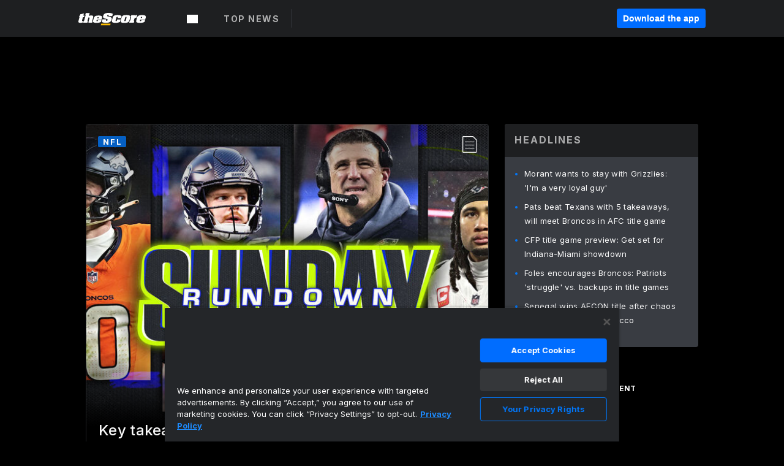

--- FILE ---
content_type: text/html; charset=utf-8
request_url: https://www.thescore.com/
body_size: 80752
content:
<!DOCTYPE html><html lang="en"><head><script type="b0f4b0c569f03660e77067ed-text/javascript">
      window.dataLayer = window.dataLayer || [];
      function gtag(){dataLayer.push(arguments);}

      gtag('consent', 'default', {
          ad_storage: "denied",
          analytics_storage: "denied",
          functionality_storage: "denied",
          personalization_storage: "denied",
          security_storage: "denied",
          ad_user_data: “denied”,
          ad_personalization: “denied”,
          'wait_for_update': 500
      });
</script><script type="b0f4b0c569f03660e77067ed-text/javascript" src="https://cdn.cookielaw.org/consent/0190bc90-bc78-77c9-88aa-94174b82975e/OtAutoBlock.js"></script><script src="https://cdn.cookielaw.org/scripttemplates/otSDKStub.js" type="b0f4b0c569f03660e77067ed-text/javascript" charSet="UTF-8" data-domain-script="0190bc90-bc78-77c9-88aa-94174b82975e"></script><script type="b0f4b0c569f03660e77067ed-text/javascript">
      function setupOneTrustClickHandlers() {
          const bannerAcceptBtn = document.getElementById('onetrust-accept-btn-handler');
          const bannerCloseBtn = document.getElementsByClassName(
            'onetrust-close-btn-handler ot-close-icon banner-close-button'
          )[0];
          const pcRejectAllBtn = document.getElementsByClassName('ot-pc-refuse-all-handler')[0];
          const pcSaveBtn = document.getElementsByClassName(
            'save-preference-btn-handler onetrust-close-btn-handler'
          )[0];
          if (bannerAcceptBtn) {
            bannerAcceptBtn.addEventListener('click', () => {
              location.reload();
            });
          }
          if (bannerCloseBtn) {
            bannerCloseBtn.addEventListener('click', () => {
              location.reload();
            });
          }
          if (pcRejectAllBtn) {
            pcRejectAllBtn.addEventListener('click', () => {
              location.reload();
            });
          }
          if (pcSaveBtn) {
            pcSaveBtn.addEventListener('click', () => {
              setTimeout(() => {
                location.reload();
              }, 200); // quick timeout so that the consent receipt can be sent and the cookie can be updated
            });
          }
      }
      function OnetrustAdsConsent(){
          if(googletag.apiReady){
              if(OptanonActiveGroups.match(/,C0004,/)){
                  googletag.pubads().setPrivacySettings({nonPersonalizedAds:false});
                  googletag.pubads().refresh();
                }
              else{
                  googletag.pubads().setPrivacySettings({nonPersonalizedAds:true});
                  googletag.pubads().refresh();
              }
          }
          else{
              setTimeout(()=>OnetrustAdsConsent(),100);
          }
      }
      function OptanonWrapper(){
          setupOneTrustClickHandlers();
          OnetrustAdsConsent();
      }
    </script><script src="https://cdn.cookielaw.org/opt-out/otCCPAiab.js" type="b0f4b0c569f03660e77067ed-text/javascript" charSet="UTF-8" ccpa-opt-out-ids="C0004" ccpa-opt-out-geo="all" ccpa-opt-out-lspa="false"></script><style>body {
  font-family: "Inter", sans-serif;
  background: #000;
  color: #fff;
  font-weight: 700;
  margin: 0;
  height: 100%;
}

a {
  text-decoration: none;
}

.Layout__skipToContentLink--34Mby {
  background: #006dff;
  color: #fff;
  left: 50%;
  padding: 8px;
  position: absolute;
  transform: translate(-50%, -100%);
  transition: transform 0.3s;
  z-index: 100;
}

.Layout__skipToContentLink--34Mby:focus {
  background-color: #005abe;
  transform: translate(-50%, 0%);
  outline: 2px solid #fff;
}

.Layout__headerContainer--2D6jQ {
  z-index: 3;
}

.Layout__header--15jBU {
  width: 100%;
  height: 63px;
  background-color: #1e1f21;
  box-shadow: 0 2px 6px 0 rgba(0, 0, 0, 0.5);
  display: flex;
  flex-direction: row;
  align-items: center;
  justify-content: center;
  position: fixed;
  z-index: 2;
}

.Layout__container--3VRLs {
  display: flex;
  min-height: 100vh;
  flex-direction: column;
}

.Layout__headercontainer--36Tvx {
  display: flex;
  max-width: 960px;
  align-items: center;
  justify-content: space-between;
  flex: 1 1 auto;
  margin: 0 auto;
  padding: 0 16px;
}

.Layout__downloadButton--o0OSi {
  background: #0078fd;
  width: 130px;
  height: 30px;
  border: none;
  font-size: 12px;
  color: #fff;
  display: block;
  cursor: pointer;
}

.Layout__logo--1W9FE {
  width: 130px;
  height: 24px;
  background: url(/static/vectors/thescore-logo.svg) 0 0 no-repeat;
  display: block;
  background-size: auto 225%;
}

.Layout__container--3VRLs {
  margin: 0 auto;
  overflow: hidden;
  width: 100%;
}

.Layout__content--2Vbni {
  display: flex;
  flex: 1;
  flex-direction: column;
  max-width: 1024px;
  min-height: 80vh;
  margin: 0 auto;
  width: 100%;
}

.Layout__footer--rY2uY {
  width: 100%;
}

.Layout__interstitialContainer--3CE1P {
  z-index: 10;
}

@media (max-width: 768px) {
  .Layout__desktopView--1ftg4 {
    display: none;
  }
}
@media (min-width: 768px) {
  .Layout__header--15jBU {
    margin-bottom: 32px;
  }
  .Layout__headercontainer--36Tvx {
    padding: 0 32px;
  }
}
@media (max-width: 1200px) {
  .Layout__container--3VRLs {
    background: #000 !important;
  }
}</style><style>/* latin-ext */
@font-face {
  font-family: "Roboto";
  font-style: italic;
  font-weight: 400;
  src: local("Roboto Italic"), local("Roboto-Italic"), local("sans-serif"), url(https://fonts.gstatic.com/s/roboto/v18/vSzulfKSK0LLjjfeaxcREhkAz4rYn47Zy2rvigWQf6w.woff2) format("woff2");
  unicode-range: U100-24f, U1-1eff, U20a0-20ab, U20ad-20cf, U2c60-2c7f, UA720-A7FF;
}
/* latin */
@font-face {
  font-family: "Roboto";
  font-style: italic;
  font-weight: 400;
  src: local("Roboto Italic"), local("Roboto-Italic"), local("sans-serif"), url(https://fonts.gstatic.com/s/roboto/v18/vPcynSL0qHq_6dX7lKVByXYhjbSpvc47ee6xR_80Hnw.woff2) format("woff2");
  unicode-range: U0-0ff, U131, U152-153, U2c6, U2da, U2dc, U2000-206f, U2074, U20ac, U2212, U2215;
}
/* latin-ext */
@font-face {
  font-family: "Roboto";
  font-style: normal;
  font-weight: 300;
  src: local("Roboto Light"), local("Roboto-Light"), local("sans-serif-light"), url(https://fonts.gstatic.com/s/roboto/v18/Pru33qjShpZSmG3z6VYwnYX0hVgzZQUfRDuZrPvH3D8.woff2) format("woff2");
  unicode-range: U100-24f, U1-1eff, U20a0-20ab, U20ad-20cf, U2c60-2c7f, UA720-A7FF;
}
/* latin */
@font-face {
  font-family: "Roboto";
  font-style: normal;
  font-weight: 300;
  src: local("Roboto Light"), local("Roboto-Light"), local("sans-serif-light"), url(https://fonts.gstatic.com/s/roboto/v18/Hgo13k-tfSpn0qi1SFdUfZBw1xU1rKptJj_0jans920.woff2) format("woff2");
  unicode-range: U0-0ff, U131, U152-153, U2c6, U2da, U2dc, U2000-206f, U2074, U20ac, U2212, U2215;
}
/* latin-ext */
@font-face {
  font-family: "Roboto";
  font-style: normal;
  font-weight: 400;
  src: local("Roboto"), local("Roboto-Regular"), local("sans-serif"), url(https://fonts.gstatic.com/s/roboto/v18/Ks_cVxiCiwUWVsFWFA3Bjn-_kf6ByYO6CLYdB4HQE-Y.woff2) format("woff2");
  unicode-range: U100-24f, U1-1eff, U20a0-20ab, U20ad-20cf, U2c60-2c7f, UA720-A7FF;
}
/* latin */
@font-face {
  font-family: "Roboto";
  font-style: normal;
  font-weight: 400;
  src: local("Roboto"), local("Roboto-Regular"), local("sans-serif"), url(https://fonts.gstatic.com/s/roboto/v18/oMMgfZMQthOryQo9n22dcuvvDin1pK8aKteLpeZ5c0A.woff2) format("woff2");
  unicode-range: U0-0ff, U131, U152-153, U2c6, U2da, U2dc, U2000-206f, U2074, U20ac, U2212, U2215;
}
/* latin-ext */
@font-face {
  font-family: "Roboto";
  font-style: normal;
  font-weight: 500;
  src: local("Roboto Medium"), local("Roboto-Medium"), local("sans-serif-medium"), url(https://fonts.gstatic.com/s/roboto/v18/oOeFwZNlrTefzLYmlVV1UIX0hVgzZQUfRDuZrPvH3D8.woff2) format("woff2");
  unicode-range: U100-24f, U1-1eff, U20a0-20ab, U20ad-20cf, U2c60-2c7f, UA720-A7FF;
}
/* latin */
@font-face {
  font-family: "Roboto";
  font-style: normal;
  font-weight: 500;
  src: local("Roboto Medium"), local("Roboto-Medium"), local("sans-serif-medium"), url(https://fonts.gstatic.com/s/roboto/v18/RxZJdnzeo3R5zSexge8UUZBw1xU1rKptJj_0jans920.woff2) format("woff2");
  unicode-range: U0-0ff, U131, U152-153, U2c6, U2da, U2dc, U2000-206f, U2074, U20ac, U2212, U2215;
}
/* latin-ext */
@font-face {
  font-family: "Roboto";
  font-style: normal;
  font-weight: 700;
  src: local("Roboto Bold"), local("Roboto-Bold"), local("sans-serif"), url(https://fonts.gstatic.com/s/roboto/v18/97uahxiqZRoncBaCEI3aW4X0hVgzZQUfRDuZrPvH3D8.woff2) format("woff2");
  unicode-range: U100-24f, U1-1eff, U20a0-20ab, U20ad-20cf, U2c60-2c7f, UA720-A7FF;
}
/* latin */
@font-face {
  font-family: "Roboto";
  font-style: normal;
  font-weight: 700;
  src: local("Roboto Bold"), local("Roboto-Bold"), local("sans-serif"), url(https://fonts.gstatic.com/s/roboto/v18/d-6IYplOFocCacKzxwXSOJBw1xU1rKptJj_0jans920.woff2) format("woff2");
  unicode-range: U0-0ff, U131, U152-153, U2c6, U2da, U2dc, U2000-206f, U2074, U20ac, U2212, U2215;
}
/* latin-ext */
@font-face {
  font-family: "Roboto Condensed";
  font-style: normal;
  font-weight: 400;
  src: local("Roboto Condensed"), local("RobotoCondensed-Regular"), local("sans-serif-condensed"), url(https://fonts.gstatic.com/s/robotocondensed/v16/Zd2E9abXLFGSr9G3YK2MsNKDSU5nPdoBdru70FiVyb0.woff2) format("woff2");
  unicode-range: U100-24f, U1-1eff, U20a0-20ab, U20ad-20cf, U2c60-2c7f, UA720-A7FF;
}
/* latin */
@font-face {
  font-family: "Roboto Condensed";
  font-style: normal;
  font-weight: 400;
  src: local("Roboto Condensed"), local("RobotoCondensed-Regular"), local("sans-serif-condensed"), url(https://fonts.gstatic.com/s/robotocondensed/v16/Zd2E9abXLFGSr9G3YK2MsH4vxAoi6d67T_UKWi0EoHQ.woff2) format("woff2");
  unicode-range: U0-0ff, U131, U152-153, U2c6, U2da, U2dc, U2000-206f, U2074, U20ac, U2212, U2215;
}
/* latin-ext */
@font-face {
  font-family: "Inconsolata";
  font-style: normal;
  font-weight: 400;
  src: local("Inconsolata Regular"), local("Inconsolata-Regular"), url(https://fonts.gstatic.com/s/inconsolata/v16/QldKNThLqRwH-OJ1UHjlKGlX5qhExfHwNJU.woff2) format("woff2");
  unicode-range: U100-24f, U259, U1-1eff, U2020, U20a0-20ab, U20ad-20cf, U2113, U2c60-2c7f, UA720-A7FF;
}
/* latin */
@font-face {
  font-family: "Inconsolata";
  font-style: normal;
  font-weight: 400;
  src: local("Inconsolata Regular"), local("Inconsolata-Regular"), url(https://fonts.gstatic.com/s/inconsolata/v16/QldKNThLqRwH-OJ1UHjlKGlZ5qhExfHw.woff2) format("woff2");
  unicode-range: U0-0ff, U131, U152-153, U2bb-2bc, U2c6, U2da, U2dc, U2000-206f, U2074, U20ac, U2122, U2191, U2193, U2212, U2215, UFEFF, UFFFD;
}
/* latin-ext */
@font-face {
  font-family: "Inconsolata";
  font-style: normal;
  font-weight: 700;
  src: local("Inconsolata Bold"), local("Inconsolata-Bold"), url(https://fonts.gstatic.com/s/inconsolata/v16/QldXNThLqRwH-OJ1UHjlKGHiw71n5_zaDpwm80E.woff2) format("woff2");
  unicode-range: U100-24f, U259, U1-1eff, U2020, U20a0-20ab, U20ad-20cf, U2113, U2c60-2c7f, UA720-A7FF;
}
/* latin */
@font-face {
  font-family: "Inconsolata";
  font-style: normal;
  font-weight: 700;
  src: local("Inconsolata Bold"), local("Inconsolata-Bold"), url(https://fonts.gstatic.com/s/inconsolata/v16/QldXNThLqRwH-OJ1UHjlKGHiw71p5_zaDpwm.woff2) format("woff2");
  unicode-range: U0-0ff, U131, U152-153, U2bb-2bc, U2c6, U2da, U2dc, U2000-206f, U2074, U20ac, U2122, U2191, U2193, U2212, U2215, UFEFF, UFFFD;
}</style><link rel="preconnect" href="https://fonts.gstatic.com"/><link href="https://fonts.googleapis.com/css2?family=Inter:wght@400;500;700&amp;display=swap" rel="stylesheet"/><link rel="preload" href="/static/css/grid.css" as="style"/><link rel="preload" href="/static/css/layout.css" as="style"/><meta charSet="utf-8"/><meta property="fb:app_id" content="124052647629735"/><meta property="og:site_name" content="theScore.com"/><meta name="viewport" content="initial-scale=1.0, width=device-width"/><link rel="icon" type="image/png" href="/static/images/favicon.png"/><meta name="google-site-verification" content="WHL02URiqh7UHOzRkgsUZzloEHa6suq6EBCn4m5JFGw"/><script class="kxct" data-id="tl6mtrbuw" data-timing="async" data-version="3.0" type="b0f4b0c569f03660e77067ed-text/javascript">
  window.Krux||((Krux=function(){Krux.q.push(arguments)}).q=[]);
  (function(){
    var k=document.createElement('script');k.type='text/javascript';k.async=true;
    k.src=(location.protocol==='https:'?'https:':'http:')+'//cdn.krxd.net/controltag/tl6mtrbuw.js';
    var s=document.getElementsByTagName('script')[0];s.parentNode.insertBefore(k,s);
  }());
</script><style>.Header__header--3AxUE {
  width: 100%;
  background-color: #1e1f21;
  display: flex;
  flex-direction: row;
  align-items: center;
  justify-content: center;
  z-index: 2;
  height: 60px;
}

.Header__headerWrap--1FpXt {
  width: 100%;
  height: auto;
  display: flex;
  flex-direction: column;
  background-color: #1e1f21;
  box-shadow: 0 2px 6px 0 rgba(0, 0, 0, 0.5);
}

.Header__logoNavBox--2Xi97 {
  display: flex;
  flex-direction: row;
  align-items: center;
}

.Header__logoInner--2i1J7 {
  align-items: center;
  display: flex;
}

.Header__navContainer--3Nbf6 {
  padding-left: 0;
}

.Header__headerWrap--1FpXt.Header__fixed--2j7PU {
  position: fixed;
}

.Header__headerContainer--yilsM {
  display: flex;
  max-width: 1024px;
  align-items: center;
  justify-content: space-between;
  flex: 1 1 auto;
  margin: 0 auto;
  padding: 0 16px;
  z-index: 2;
}

.Header__scheduleWrap--3KRVz {
  max-width: 1024px;
  margin: 0 16px;
}

.Header__downloadButton--2ZRMD {
  background: #0078fd;
  width: 113px;
  height: 34px;
  border: none;
  font-size: 12px;
  color: #fff;
  display: block;
  cursor: pointer;
}

.Header__logoWrapper--RVaMd {
  padding-top: 2px;
}

.Header__logo--3szyq {
  width: 110px;
  height: 24px;
  background: url(/static/vectors/thescore-logo.svg) 0 2px no-repeat;
  display: block;
  background-size: auto 190%;
}

.Header__hideOnDesktop--239HN {
  display: none;
}

@media (min-width: 992px) {
  .Header__scheduleWrap--3KRVz {
    margin: 0 auto;
  }
}
@media (max-width: 992px) {
  .Header__hideOnMobile--38_eK {
    display: none;
  }
  .Header__hideOnDesktop--239HN {
    display: block;
  }
}</style><style>.ShowBreakingNews__root--WJk-T {
  z-index: 3;
  position: fixed;
}</style><style>/*
  Chevrons in CSS: https://codepen.io/anon/pen/rYGWGY
*/
.DesktopMenu__chevron--GWSEw::before {
  border-style: solid;
  border-width: 0.15em 0.15em 0 0;
  content: "";
  display: inline-block;
  height: 0.35em;
  left: 0.15em;
  position: relative;
  top: 0;
  transform: rotate(-45deg);
  vertical-align: top;
  width: 0.35em;
  margin-top: 0.3em;
}

.DesktopMenu__chevron--GWSEw.DesktopMenu__bottom--1RUm5::before {
  top: 0;
  transform: rotate(135deg);
}

.DesktopMenu__hamburgerWrapper--2jaHU {
  background-color: transparent;
  margin-left: -16px;
  padding: 22px;
  position: relative;
  top: 2px;
}

.DesktopMenu__hamburgerWrapper--2jaHU:focus {
  outline: 2px solid #fff;
}

.DesktopMenu__highlight--2uOKF {
  margin-left: -5px;
  padding: 5px;
  border-radius: 2px;
  width: 110px;
  display: inline-block;
  background-color: rgb(62, 62, 70);
}

.DesktopMenu__chevron--GWSEw {
  padding-left: 5px;
}

.DesktopMenu__dropdownMenu--1u-qp {
  position: absolute;
  top: 100%;
  left: 0;
  background-color: #141414;
  z-index: 100;
  height: auto;
  cursor: initial;
  box-shadow: 2px 1px 5px 3px rgba(30, 31, 33, 0.25);
}
.DesktopMenu__dropdownMenu--1u-qp a:focus {
  outline: 1px solid #fff;
}

.DesktopMenu__flexWrapper--364lc {
  align-items: center;
  display: flex;
}

.DesktopMenu__dropdownMenus--sl072 {
  align-items: baseline;
}

.DesktopMenu__dropdownWrapper--3o1J9 {
  display: flex;
  padding: 20px;
  width: 850px;
}

.DesktopMenu__dropdownWrapper--3o1J9 > :first-child {
  width: 120px;
}

.DesktopMenu__mainMenu--3LU1u {
  -webkit-font-smoothing: antialiased;
  margin: 0 auto;
  position: relative;
  height: 60px;
  font-size: 13px;
  font-weight: 700;
  letter-spacing: 0.3px;
  line-height: 1.27;
  text-align: center;
  color: #f9f9f9;
  padding: 0 0 0 16px;
  cursor: pointer;
  display: flex;
  margin-left: 25px;
}

.DesktopMenu__leagues--275E- {
  flex: 1;
}

.DesktopMenu__divider--2ILjp {
  border-right: 1px solid #393c42;
  height: 30px;
  margin: 0 20px 0 0;
  padding: 0 20px;
}

.DesktopMenu__mainMenu--3LU1u ul {
  list-style: none;
  padding: 0;
  margin: 0;
}

.DesktopMenu__mainMenu--3LU1u.DesktopMenu__hide--p0oNT::after {
  display: none;
}

.DesktopMenu__mainMenu--3LU1u:focus {
  outline: none;
}

.DesktopMenu__menuButton--17JlI {
  position: relative;
  align-items: center;
  display: flex;
}

.DesktopMenu__menuButton--17JlI:focus {
  outline: none;
}

.DesktopMenu__menuHeader--2BAds {
  font-size: 16px;
  font-weight: 500;
  line-height: 1.4;
  letter-spacing: normal;
  text-align: left;
  padding-bottom: 10px;
  margin: 0;
  color: #fff;
}

.DesktopMenu__menuElement--Ixe-8 {
  opacity: 0.65;
  font-weight: 700;
  font-size: 13px;
  line-height: 1.43;
  letter-spacing: 1.5px;
  text-align: left;
  color: #f9f9f9;
  cursor: pointer;
  padding: 6px 0;
  text-transform: uppercase;
  display: flex;
  align-items: center;
}

.DesktopMenu__menuElement--Ixe-8:focus {
  outline: none;
}

.DesktopMenu__menuElement--Ixe-8:hover {
  opacity: 1;
}

.DesktopMenu__leagueHeader--2PlsL {
  -webkit-font-smoothing: antialiased;
  font-size: 14px;
  font-weight: 700;
  line-height: 1.38;
  letter-spacing: 1.5px;
  color: rgba(255, 255, 255, 0.65);
}

.DesktopMenu__leagueElement--1v_mZ {
  flex: 1;
}
.DesktopMenu__leagueElement--1v_mZ li {
  border-bottom: 1px solid #393c42;
}
.DesktopMenu__leagueElement--1v_mZ:first-child {
  margin-right: 20px;
}

.DesktopMenu__leagueIcon--1VRSr {
  width: 14px;
  height: 14px;
  display: inline-block;
  margin-right: 10px;
  background-color: #fff;
  position: relative;
  min-width: 14px;
  min-height: 14px;
}

.DesktopMenu__selected--LN__k .DesktopMenu__leagueIcon--1VRSr {
  background-color: #0078fd;
}

.DesktopMenu__selected--LN__k.DesktopMenu__menuElement--Ixe-8 {
  opacity: 1;
}

.DesktopMenu__leagueMenu--15QaT {
  -webkit-font-smoothing: antialiased;
  position: relative;
  height: 60px;
  font-size: 13px;
  font-weight: 700;
  letter-spacing: 0.3px;
  line-height: 1.27;
  text-align: center;
  color: #f9f9f9;
  cursor: pointer;
  display: -ms-flexbox;
  display: flex;
  background-color: transparent;
  align-items: center;
}

.DesktopMenu__leagueMenu--15QaT .DesktopMenu__dropdownMenu--1u-qp {
  width: auto;
  min-width: 150px;
}

.DesktopMenu__hoverMenu--1EYKj {
  background-color: #3a3d40;
}

.DesktopMenu__auto--2nbcs {
  mask: url("/static/vectors/sportIcons/auto.svg") no-repeat 0 0/cover;
}

.DesktopMenu__baseball--157ve {
  mask: url("/static/vectors/sportIcons/baseball.svg") no-repeat 0 0/cover;
}

.DesktopMenu__basketball--1fsGj {
  mask: url("/static/images/sportIcons/basketball@2x.png") no-repeat 0 0/cover;
}

.DesktopMenu__football--5C_7U {
  mask: url("/static/images/sportIcons/football@2x.png") no-repeat 0 0/cover;
}

.DesktopMenu__golf--Vrkem {
  mask: url("/static/vectors/sportIcons/golf.svg") no-repeat 0 0/cover;
}

.DesktopMenu__hockey--ijg_I {
  mask: url("/static/vectors/sportIcons/hockey.svg") no-repeat 0 0/cover;
}

.DesktopMenu__mma--1agJg {
  mask: url("/static/vectors/sportIcons/mma.svg") no-repeat 0 0/cover;
}

.DesktopMenu__soccer--19nh1 {
  mask: url("/static/images/sportIcons/soccer@2x.png") no-repeat 0 0/cover;
}

.DesktopMenu__tennis--2ebXP {
  mask: url("/static/vectors/sportIcons/tennis.svg") no-repeat 0 0/cover;
}

.DesktopMenu__hamburger--1G9cL {
  width: 18px;
  margin-right: 0;
  mask: url("/static/vectors/menu.svg") no-repeat 0 0/cover;
}

.DesktopMenu__link--jhJVn:focus {
  outline: 2px solid #fff;
}

.DesktopMenu__menuElementInnerContainer--dxs5h {
  align-items: center;
  display: flex;
  flex: 1;
  justify-content: space-between;
}</style><style>.GetTheAppModal__desktopView--4RSQi {
  display: none;
}

.GetTheAppModal__mobileView--ERBHC {
  display: block;
}

.GetTheAppModal__overlay--s7K52 {
  background-color: rgba(0, 0, 0, 0.3);
  position: fixed;
  top: 0;
  left: 0;
  width: 100vw;
  height: 100vh;
  z-index: 100;
}

.GetTheAppModal__thankYouMessage--3ENwT {
  width: 100%;
  height: 100%;
  text-align: center;
  font-size: 25px;
  font-weight: 400;
  margin-top: 220px;
}

.GetTheAppModal__modalContainer--Noqwb {
  position: absolute;
  background-color: #f9f9f9;
  left: calc(50% - 400px);
  top: calc(50% - 270px);
  width: 800px;
  height: 540px;
  border-radius: 8px;
  background-image: linear-gradient(to bottom, #f9f9f9, #eee);
  color: #000;
  box-shadow: 0 0 25px #000;
  transition: 1s;
}
.GetTheAppModal__modalContainer--Noqwb:focus {
  outline: 0;
}
.GetTheAppModal__modalContainer--Noqwb .GetTheAppModal__closeX--33p5P {
  position: absolute;
  right: 16px;
  top: 16px;
  font-size: 22px;
  cursor: pointer;
  padding: 0 2px;
}
body.user-is-tabbing .GetTheAppModal__modalContainer--Noqwb .GetTheAppModal__closeX--33p5P:focus {
  outline: 2px solid #1e1f21;
}
.GetTheAppModal__modalContainer--Noqwb .GetTheAppModal__closeX--33p5P:hover {
  color: #ddd;
}
.GetTheAppModal__modalContainer--Noqwb .GetTheAppModal__appRatingContainer--1_EFr .GetTheAppModal__appTitle--1XXmt {
  font-weight: 700;
}
.GetTheAppModal__modalContainer--Noqwb .GetTheAppModal__appRatingContainer--1_EFr .GetTheAppModal__appDownloads--2Gavz {
  font-size: 12px;
}
.GetTheAppModal__modalContainer--Noqwb .GetTheAppModal__appRatingContainer--1_EFr .GetTheAppModal__appIcon--xrudK {
  float: left;
  vertical-align: top;
  margin-right: 7px;
}
.GetTheAppModal__modalContainer--Noqwb .GetTheAppModal__appRatingContainer--1_EFr img {
  padding-left: 3px;
}
.GetTheAppModal__modalContainer--Noqwb .GetTheAppModal__title--3KxsL {
  width: 560px;
  height: 76px;
  font-size: 32px;
  text-align: center;
  color: #393c42;
  margin: 0 auto;
  margin-top: 40px;
  margin-bottom: 40px;
}
.GetTheAppModal__modalContainer--Noqwb .GetTheAppModal__sendButton--2A1jf {
  text-align: center;
  margin-top: 15px;
  box-sizing: border-box;
  width: 180px;
  height: 52px;
  border-radius: 4px;
  background-color: #006dff;
  font-size: 16px;
  font-weight: 700;
  color: #fff;
  cursor: pointer;
}
.GetTheAppModal__modalContainer--Noqwb .GetTheAppModal__sendButton--2A1jf:hover {
  background-color: #005abe;
}
body.user-is-tabbing .GetTheAppModal__modalContainer--Noqwb .GetTheAppModal__sendButton--2A1jf:focus {
  box-shadow: 0 0 0 2px #1e1f21;
}
.GetTheAppModal__modalContainer--Noqwb .GetTheAppModal__promptMessage--XuCvX {
  margin-top: 5px;
}
.GetTheAppModal__modalContainer--Noqwb .GetTheAppModal__signupContainer--1h4xV {
  font-size: 14px;
  font-weight: 400;
  vertical-align: top;
  padding: 0 38px;
  display: inline-block;
  box-sizing: border-box;
  width: 500px;
}
.GetTheAppModal__modalContainer--Noqwb .GetTheAppModal__signupContainer--1h4xV .GetTheAppModal__switchContainer--2Mjyq {
  cursor: pointer;
  margin: 20px 0;
  width: 362px;
  height: 52px;
  border-radius: 26px;
  border: solid 1px #f9f9f9;
}
.GetTheAppModal__modalContainer--Noqwb .GetTheAppModal__signupContainer--1h4xV .GetTheAppModal__switchOn--3uL6B {
  font-size: 16px;
  display: inline-block;
  text-align: center;
  box-sizing: border-box;
  color: #fff;
  width: 181px;
  height: 52px;
  border-radius: 26px;
  background-color: #aaa;
}
.GetTheAppModal__modalContainer--Noqwb .GetTheAppModal__signupContainer--1h4xV .GetTheAppModal__switchOn--3uL6B:focus {
  outline: 0;
}
.GetTheAppModal__modalContainer--Noqwb .GetTheAppModal__signupContainer--1h4xV .GetTheAppModal__switchOff--3b48R {
  font-size: 16px;
  display: inline-block;
  text-align: center;
  box-sizing: border-box;
  color: #fff;
  width: 181px;
  height: 52px;
  border-radius: 26px;
  color: #393c42;
}
.GetTheAppModal__modalContainer--Noqwb .GetTheAppModal__signupContainer--1h4xV .GetTheAppModal__switchOff--3b48R:focus {
  outline: 0;
}
.GetTheAppModal__modalContainer--Noqwb .GetTheAppModal__signupContainer--1h4xV input {
  font-size: 16px;
  margin-top: 15px;
  padding: 13px;
  border: 1px solid #acacac;
  border-radius: 5px;
  width: 280px;
}
.GetTheAppModal__modalContainer--Noqwb .GetTheAppModal__signupContainer--1h4xV select {
  font-size: 16px;
  margin-right: 15px;
}
.GetTheAppModal__modalContainer--Noqwb .GetTheAppModal__mobileImageContainer--1co_5 {
  display: inline-block;
  width: 275px;
}
.GetTheAppModal__modalContainer--Noqwb .GetTheAppModal__getAppStores--1URXu {
  margin: 10px 0;
}
.GetTheAppModal__modalContainer--Noqwb .GetTheAppModal__getAppStores--1URXu ul {
  margin: 0;
  padding: 0;
  list-style: none;
}
.GetTheAppModal__modalContainer--Noqwb .GetTheAppModal__getAppStores--1URXu li {
  margin-right: 5px;
  display: inline-block;
}

.GetTheAppModal__getTheAppButton--1tOrV {
  background-color: #006dff;
  margin-left: -100px;
  height: 32px;
  border: none;
  font-size: 14px;
  color: #fff;
  display: block;
  cursor: pointer;
  text-align: center;
  font-weight: 700;
  line-height: 32px;
  border-radius: 4px;
  padding: 0 10px;
}
.GetTheAppModal__getTheAppButton--1tOrV:hover {
  background-color: #005abe;
}
body.user-is-tabbing .GetTheAppModal__getTheAppButton--1tOrV:focus {
  box-shadow: 0 0 0 2px #fff;
}

.GetTheAppModal__appStoreButton--uC06M {
  display: inline-block;
}
.GetTheAppModal__appStoreButton--uC06M img {
  vertical-align: bottom;
}
body.user-is-tabbing .GetTheAppModal__appStoreButton--uC06M:focus {
  outline: 2px solid #3290fc;
}

@media (max-width: 768px) {
  .GetTheAppModal__modalContainer--Noqwb {
    left: 0;
    top: 0;
    width: 100%;
    height: 100%;
    border-radius: 0;
  }
  .GetTheAppModal__modalContainer--Noqwb .GetTheAppModal__title--3KxsL {
    width: auto;
    height: auto;
    font-size: 26px;
    margin-top: 0;
  }
  .GetTheAppModal__modalContainer--Noqwb .GetTheAppModal__signupContainer--1h4xV {
    width: auto;
    padding: 0;
  }
  .GetTheAppModal__modalContainer--Noqwb .GetTheAppModal__signupContainer--1h4xV input {
    width: 100%;
    box-sizing: border-box;
  }
  .GetTheAppModal__modalContainer--Noqwb .GetTheAppModal__sendButton--2A1jf {
    width: 100%;
  }
  .GetTheAppModal__modalContainer--Noqwb .GetTheAppModal__getAppStores--1URXu {
    margin: 50px 0;
    text-align: center;
  }
  .GetTheAppModal__modalContainer--Noqwb .GetTheAppModal__mobileImageContainer--1co_5 {
    display: block;
    text-align: center;
    width: 100%;
  }
  .GetTheAppModal__modalContentContainer--OtLNJ {
    padding: 50px 10px 10px;
    height: 100%;
    max-width: 400px;
    margin: 0 auto;
    overflow: auto;
  }
}</style><style>.Nav__nav--2HXbc {
  align-items: center;
  display: flex;
  height: 38px;
  max-width: 720px;
  justify-content: left;
  padding: 0 16px;
}

.Nav__desktopMenu--adRpn {
  display: none;
}

.Nav__subNavWrap--1GJe0 {
  height: 100%;
  min-width: 0;
  max-width: 100%;
}

@media (min-width: 992px) {
  .Nav__nav--2HXbc {
    margin: 0;
    justify-content: start;
    z-index: 2;
  }
  .Nav__desktopMenu--adRpn {
    display: block;
  }
  .Nav__mobileMenu--1AdSC {
    display: none;
  }
}</style><style>.SubNav__link--1XEsc:focus {
  box-shadow: inset 0 0 0 2px #fff;
  outline: none;
}</style><style> {
  /*
   * Container style
   */
  /*
   * Scrollbar rail styles
   */
  /*
   * Scrollbar thumb styles
   */
  /* MS supports */
}
.ps {
  overflow: hidden !important;
  overflow-anchor: none;
  -ms-overflow-style: none;
  touch-action: auto;
  -ms-touch-action: auto;
}
.ps__rail-x {
  display: none;
  opacity: 0;
  transition: background-color 0.2s linear, opacity 0.2s linear;
  -webkit-transition: background-color 0.2s linear, opacity 0.2s linear;
  height: 15px;
  /* there must be 'bottom' or 'top' for ps__rail-x */
  bottom: 0px;
  /* please don't change 'position' */
  position: absolute;
}
.ps__rail-y {
  display: none;
  opacity: 0;
  transition: background-color 0.2s linear, opacity 0.2s linear;
  -webkit-transition: background-color 0.2s linear, opacity 0.2s linear;
  width: 15px;
  /* there must be 'right' or 'left' for ps__rail-y */
  right: 0;
  /* please don't change 'position' */
  position: absolute;
}
.ps--active-x > .ps__rail-x,
.ps--active-y > .ps__rail-y {
  display: block;
  background-color: transparent;
}
.ps:hover > .ps__rail-x,
.ps:hover > .ps__rail-y,
.ps--focus > .ps__rail-x,
.ps--focus > .ps__rail-y,
.ps--scrolling-x > .ps__rail-x,
.ps--scrolling-y > .ps__rail-y {
  opacity: 0.6;
}
.ps .ps__rail-x:hover,
.ps .ps__rail-y:hover,
.ps .ps__rail-x:focus,
.ps .ps__rail-y:focus,
.ps .ps__rail-x.ps--clicking,
.ps .ps__rail-y.ps--clicking {
  background-color: #eee;
  opacity: 0.9;
}
.ps__thumb-x {
  background-color: #aaa;
  border-radius: 6px;
  transition: background-color 0.2s linear, height 0.2s ease-in-out;
  -webkit-transition: background-color 0.2s linear, height 0.2s ease-in-out;
  height: 6px;
  /* there must be 'bottom' for ps__thumb-x */
  bottom: 2px;
  /* please don't change 'position' */
  position: absolute;
}
.ps__thumb-y {
  background-color: #aaa;
  border-radius: 6px;
  transition: background-color 0.2s linear, width 0.2s ease-in-out;
  -webkit-transition: background-color 0.2s linear, width 0.2s ease-in-out;
  width: 6px;
  /* there must be 'right' for ps__thumb-y */
  right: 2px;
  /* please don't change 'position' */
  position: absolute;
}
.ps__rail-x:hover > .ps__thumb-x,
.ps__rail-x:focus > .ps__thumb-x,
.ps__rail-x.ps--clicking .ps__thumb-x {
  background-color: #999;
  height: 11px;
}
.ps__rail-y:hover > .ps__thumb-y,
.ps__rail-y:focus > .ps__thumb-y,
.ps__rail-y.ps--clicking .ps__thumb-y {
  background-color: #999;
  width: 11px;
}
@supports (-ms-overflow-style: none) {
  .ps {
    overflow: auto !important;
  }
}
@media screen and (-ms-high-contrast: active), (-ms-high-contrast: none) {
  .ps {
    overflow: auto !important;
  }
}
.ps .ps__rail-x:hover,
.ps .ps__rail-y:hover,
.ps .ps__rail-x:focus,
.ps .ps__rail-y:focus,
.ps .ps__rail-x.ps--clicking,
.ps .ps__rail-y.ps--clicking {
  background-color: transparent;
}

.ScrollMenu__scrollMenu--Dyi3i {
  -webkit-font-smoothing: antialiased;
  position: relative;
  display: flex;
  width: 100%;
}

.ScrollMenu__headingScrollWrapper--2fVpa {
  overflow: hidden;
  width: 100%;
  -webkit-overflow-scrolling: touch;
}

.ScrollMenu__headingScroll--1THJf {
  position: relative;
  display: flex;
  height: 100%;
  width: 100%;
  padding-bottom: 10px;
}

.ScrollMenu__scrollButton--275mg {
  top: 0;
  bottom: 0;
  flex-shrink: 0;
  cursor: pointer;
  background: no-repeat center/80% url(/static/vectors/desktop-arrow.svg);
  padding-left: 20px;
  margin-top: -10px;
  margin-left: 10px;
  margin-right: 0;
}

.ScrollMenu__hidden--2n9bO {
  display: hidden;
}

.ScrollMenu__scrollButton--275mg:focus {
  outline: none;
}

.ScrollMenu__scrollLeft--2PKKo {
  -moz-transform: scaleX(-1);
  -o-transform: scaleX(-1);
  -webkit-transform: scaleX(-1);
  transform: scaleX(-1);
  filter: FlipH;
  -ms-filter: "FlipH";
  margin-left: 0;
  margin-right: 10px;
}

@media only screen and (max-width: 768px) {
  .ScrollMenu__scrollButton--275mg {
    display: none;
  }
}</style><title>Sports News | NFL NHL MLB NBA &amp; more | theScore.com</title><meta property="og:title" content="Sports News | NFL NHL MLB NBA &amp; more"/><meta property="og:type" content="article"/><meta property="og:url"/><meta property="og:locale" content="en_CA"/><meta property="og:image"/><meta property="og:image:secure_url"/><meta property="og:image:type" content="image/jpeg"/><meta property="og:image:width" content="1200"/><meta property="og:image:height" content="630"/><meta property="og:description" content="Trending News &amp; Rumors for Football, Basketball, Baseball, Hockey, Soccer &amp; More"/><meta name="twitter:card" content="summary_large_image"/><meta name="twitter:site" content="@theScore"/><meta name="twitter:title" content="Sports News | NFL NHL MLB NBA &amp; more"/><meta name="twitter:description" content="Trending News &amp; Rumors for Football, Basketball, Baseball, Hockey, Soccer &amp; More"/><meta name="twitter:image" content="/static/vectors/thescore-logo.svg"/><meta name="description" content="Top News &amp; Rumors for Football, Basketball, Baseball, Hockey, Soccer &amp; More"/><script type="application/ld+json">{
          
    "@context": "http://schema.org",
    "@type": "CreativeWork",
    "headline": "Sports News | NFL NHL MLB NBA & more",
    "mainEntityOfPage": "undefined",
    "description": "Trending News & Rumors for Football, Basketball, Baseball, Hockey, Soccer & More",
    "datePublished": "2026-01-19T02:10:29.631Z",
    "author": {
      "@type": "Person",
      "name": "undefined"
    },
  
      "image": {
        "@type": "ImageObject",
        "url": "undefined",
        "height": 576,
        "width": 768
      },
    
          "publisher": {
            "@type": "Organization",
            "name": "theScore",
            "logo": {
              "@type": "ImageObject",
              "url": "https://thescore-web-artifacts.s3.amazonaws.com/images/theScore-60px-h.png",
              "width": 330,
              "height": 60
            }
          }
        }</script><style>.LeagueRiver__cardContainer--3j1kt {
  padding-bottom: 30px;
}

.LeagueRiver__extraPadding--1DX24 {
  padding-top: 30px;
  padding-bottom: 60px;
}

.LeagueRiver__facebookPageBox--2r1nG {
  display: block;
  text-align: center;
  margin-top: 10px;
}

.LeagueRiver__tickerImageWC--3VPV5 {
  display: inline-block;
  width: 158px;
  height: 72px;
  margin-right: 8px;
  vertical-align: top;
  background: url("/static/images/worldcupLookalike/ticker-wc.png");
}

.LeagueRiver__tickerImageLookalike--3h14q {
  display: inline-block;
  width: 158px;
  height: 72px;
  margin-right: 8px;
  vertical-align: top;
  background: url("/static/images/worldcupLookalike/ticker-wwcpdyll.png");
}

.LeagueRiver__tickerContainer--1nYrT {
  display: inline-block;
  width: 100%;
}

.LeagueRiver__ticker--3jIAR {
  margin-bottom: 10px;
}

.LeagueRiver__hide--2xXs6 {
  display: none;
}

.LeagueRiver__riverContainer--1P11w {
  padding: 12px 0;
}

.LeagueRiver__riverHeader--3G5If {
  padding-top: 16px;
  padding-bottom: 16px;
  font-weight: 1000;
  letter-spacing: 2.6px;
  font-size: 1em;
  color: #aaa;
}

.LeagueRiver__relatedNewsHeader--QD0QD {
  margin-bottom: 10px;
  position: relative;
  text-align: center;
  font-size: 1em;
}

.LeagueRiver__filterMenuWrapper--2-ulD {
  text-align: center;
}

.LeagueRiver__relatedNewsHeader--QD0QD::before {
  content: "";
  display: block;
  position: absolute;
  top: 50%;
  width: 20%;
  left: 8%;
  border-bottom: 1px solid #888;
}

.LeagueRiver__relatedNewsHeader--QD0QD::after {
  content: "";
  display: block;
  position: absolute;
  top: 50%;
  width: 20%;
  right: 8%;
  border-bottom: 1px solid #888;
}

.LeagueRiver__wrapLink--2Wfg3 {
  display: none;
}

.LeagueRiver__wrapAdContainer--3X6iH {
  display: none;
}

.LeagueRiver__adContainer--2e7wC {
  display: none;
}

.LeagueRiver__bigBoxAdContainer--21Ef_ {
  display: none;
}

@media (max-width: 375px) {
  .LeagueRiver__relatedNewsHeader--QD0QD::before,
  .LeagueRiver__relatedNewsHeader--QD0QD::after {
    width: 15%;
  }
}
@media (max-width: 768px) {
  .LeagueRiver__tickerImageWC--3VPV5 {
    display: inline-block;
    width: 130px;
    height: 54px;
    margin-right: 0;
    margin-left: 14px;
    background: url("/static/images/worldcupLookalike/ticker-wc-mobile.png");
  }
  .LeagueRiver__tickerImageLookalike--3h14q {
    display: inline-block;
    width: 130px;
    height: 54px;
    margin-right: 0;
    margin-left: 14px;
    background: url("/static/images/worldcupLookalike/ticker-wwcpdyll-mobile.png");
  }
  .LeagueRiver__riverHeader--3G5If {
    margin-left: 0;
  }
}
@media (min-width: 1200px) {
  .LeagueRiver__wrapLink--2Wfg3.LeagueRiver__show--17iqc {
    position: fixed;
    bottom: 0;
    top: 0;
    display: block;
    width: 100%;
    background: transparent;
  }
  .LeagueRiver__wrapLink--2Wfg3.LeagueRiver__show--17iqc.LeagueRiver__right--3Txnl {
    left: 50%;
    margin-left: 480px;
  }
  .LeagueRiver__wrapLink--2Wfg3.LeagueRiver__show--17iqc.LeagueRiver__left--SStLl {
    right: 50%;
    margin-right: 480px;
  }
  .LeagueRiver__adContainer--2e7wC {
    display: block;
  }
}
@media (min-width: 768px) {
  .LeagueRiver__extraPadding--1DX24 {
    padding-top: 20px;
  }
  .LeagueRiver__facebookPageBox--2r1nG {
    text-align: right;
    margin-top: 0;
  }
  .LeagueRiver__riverHeader--3G5If {
    padding-top: 32px;
    padding-bottom: 32px;
  }
  .LeagueRiver__bigBoxAdContainer--21Ef_ {
    display: block;
    margin-top: 20px;
  }
  .LeagueRiver__relatedNewsHeader--QD0QD::before {
    width: 180px;
    left: 8%;
  }
  .LeagueRiver__relatedNewsHeader--QD0QD::after {
    width: 180px;
    right: 8%;
  }
  .LeagueRiver__ticker--3jIAR {
    margin-bottom: 20px;
  }
}
@media (min-width: 1024px) {
  .LeagueRiver__facebookPageBox--2r1nG {
    display: block;
    margin-top: 20px;
  }
  .LeagueRiver__miniCards--1VsH1 {
    display: none;
  }
  .LeagueRiver__riverContainer--1P11w {
    padding: 2px 12px 12px; /* for some reason if any padding is added the container adds height on top, making the padding uneven unless this workaround is used */
    background-color: #000;
    border-radius: 4px;
  }
  .LeagueRiver__wrapAdContainer--3X6iH {
    display: block;
  }
}</style><style>.masonry__grid--2qySY {
  width: 100%;
  margin: 0 auto;
}

.masonry__gridGutter--2fOti {
  width: 100%;
}

.masonry__gridSizer--h6EPu {
  width: 100%;
}

.masonry__gridItem--3gUaq {
  width: 100%;
  margin-bottom: 10px;
}

.masonry__gridItem2--3x0I2 {
  width: 100%;
}

.masonry__gridItemFullWidth--zYzUe {
  width: 100%;
}

@media (min-width: 768px) {
  .masonry__grid--2qySY {
    width: 658px;
    margin: 0 auto;
  }
  .masonry__gridGutter--2fOti {
    width: 26px;
  }
  .masonry__gridSizer--h6EPu {
    width: 316px;
  }
  .masonry__gridItem--3gUaq {
    width: 316px;
    margin-bottom: 30px;
  }
  .masonry__gridItem2--3x0I2 {
    width: 658px;
  }
  .masonry__gridItemFullWidth--zYzUe {
    width: 100%;
  }
  .masonry__gridItemHeadlines--1uOiD {
    width: 658px;
  }
}
@media (min-width: 1024px) {
  .masonry__grid--2qySY {
    width: 1000px;
  }
  .masonry__gridItem2--3x0I2 {
    width: 658px;
  }
  .masonry__gridItemFullWidth--zYzUe {
    width: 1000px;
  }
  .masonry__gridItemHeadlines--1uOiD {
    width: 316px;
  }
}</style><style>.HeadlinesCard__headlinesContainer--E0TMH {
  width: 100%;
  height: auto;
  border-radius: 4px;
  color: #f9f9f9;
  background-color: #393c42;
}

.HeadlinesCard__headlinesHeader--1SzFc {
  height: 54px;
  background-color: #1e1f21;
  border-radius: 4px 4px 0 0;
}

.HeadlinesCard__headlinesHeaderText--HKXdl {
  opacity: 0.65;
  margin: 0;
  padding: 16px;
  font-size: 16px;
  letter-spacing: 2px;
}

.HeadlinesCard__headlinesBody--11xWF {
  padding: 16px 0;
}</style><style>.Headlines__headlines--1_YLt {
  padding-left: 2em;
  padding-right: 2em;
  padding-top: 0;
  margin-top: 0;
}

.Headlines__headline--2Sm1L {
  color: #0078fd;
  font-size: 13px;
  font-weight: 400;
  line-height: 1.83;
  letter-spacing: 0.3px;
  margin-bottom: 8px;
  text-align: left;
}

.Headlines__headlineText--3ZQm5 {
  color: #f9f9f9;
  cursor: pointer;
}</style><style>.FilterMenu__filterMenu--2pGix {
  padding: 0;
  margin: 20px 0;
  white-space: nowrap;
  overflow: auto;
}

.FilterMenu__filterMenuButton--3nS40 {
  border-radius: 2px;
  display: inline-block;
  list-style-type: none;
  margin-right: 10px;
  padding: 1px;
}
.FilterMenu__filterMenuButton--3nS40:hover, .FilterMenu__filterMenuButton--3nS40.FilterMenu__selected--ByFh0 {
  background-color: #1e1f21;
}
.FilterMenu__filterMenuButton--3nS40:hover button, .FilterMenu__filterMenuButton--3nS40.FilterMenu__selected--ByFh0 button {
  opacity: 1;
}
.FilterMenu__filterMenuButton--3nS40 button {
  border-radius: 2px;
  padding: 0 10px;
  cursor: pointer;
  letter-spacing: 1px;
  font-weight: 400;
  font-size: 13px;
  line-height: 30px;
  color: rgba(249, 249, 249, 0.65);
}
.FilterMenu__filterMenuButton--3nS40 button:focus {
  box-shadow: 0 0 0 2px #fff;
}</style><style>.ContentCardList__cardContainer--rjeN4 {
  padding-bottom: 10px;
}</style><style>.masonry__grid--2qySY {
  width: 100%;
  margin: 0 auto;
}

.masonry__gridGutter--2fOti {
  width: 100%;
}

.masonry__gridSizer--h6EPu {
  width: 100%;
}

.masonry__gridItem--3gUaq {
  width: 100%;
  margin-bottom: 10px;
}

.masonry__gridItem2--3x0I2 {
  width: 100%;
}

.masonry__gridItemFullWidth--zYzUe {
  width: 100%;
}

@media (min-width: 768px) {
  .masonry__grid--2qySY {
    width: 658px;
    margin: 0 auto;
  }
  .masonry__gridGutter--2fOti {
    width: 26px;
  }
  .masonry__gridSizer--h6EPu {
    width: 316px;
  }
  .masonry__gridItem--3gUaq {
    width: 316px;
    margin-bottom: 30px;
  }
  .masonry__gridItem2--3x0I2 {
    width: 658px;
  }
  .masonry__gridItemFullWidth--zYzUe {
    width: 100%;
  }
  .masonry__gridItemHeadlines--1uOiD {
    width: 658px;
  }
}
@media (min-width: 1024px) {
  .masonry__grid--2qySY {
    width: 1000px;
  }
  .masonry__gridItem2--3x0I2 {
    width: 658px;
  }
  .masonry__gridItemFullWidth--zYzUe {
    width: 1000px;
  }
  .masonry__gridItemHeadlines--1uOiD {
    width: 316px;
  }
}</style><style>.Article__article--2pJwZ .Article__byline-link--O3fEO {
  color: #fff;
}
.Article__article--2pJwZ .article-segment--video,
.Article__article--2pJwZ .article-segment--image {
  display: table !important;
  margin-left: auto;
  margin-right: auto;
  flex-wrap: wrap;
}
.Article__article--2pJwZ .article-segment--image img,
.Article__article--2pJwZ video {
  max-width: 100%;
  max-height: 230px !important;
  height: auto;
  width: auto;
}
.Article__article--2pJwZ .article-segment--image-caption {
  font-family: "Inter", sans-serif;
  font-weight: 700;
  color: #f9f9f9;
  font-size: 12px;
  font-weight: 400;
  display: table-caption;
  caption-side: bottom;
  color: #3a3d40;
  font-size: 12px;
}
.Article__article--2pJwZ .article-segment--image-attribution {
  color: #aaa;
  font-style: italic;
}
.Article__article--2pJwZ .article-segment--embed {
  flex-wrap: wrap;
}
.Article__article--2pJwZ .article-segment--embed p {
  margin: 5px 0 !important;
}
.Article__article--2pJwZ .table-responsive {
  margin-bottom: 5px;
  width: 100%;
  overflow-x: auto;
  overflow-y: hidden;
  border: none;
}
.Article__article--2pJwZ .table-responsive table {
  border-collapse: collapse;
  margin-bottom: 0;
  font-weight: 500;
  font-size: 18px;
  white-space: nowrap;
}
.Article__article--2pJwZ .table-responsive th {
  padding: 8px;
  border-bottom: 2px solid #ddd;
  min-height: 45px;
  background-color: #f9f9f9;
  color: #888;
  font-weight: 500;
  font-size: 13px;
}
.Article__article--2pJwZ .table-responsive td {
  padding: 8px;
  vertical-align: top;
  border-top: none;
  border-bottom: #f9f9f9 1px solid;
  font-size: 13px;
}
.Article__article--2pJwZ .table-responsive thead {
  text-transform: uppercase;
}
.Article__article--2pJwZ p {
  font-weight: 300;
}

@media (min-width: 768px) {
  .Article__article--2pJwZ {
    border-radius: 4px;
    border: solid 1px #000;
  }
}</style><style>.TheScoreArticleCard__headerBreak--1gdwg {
  margin-bottom: 25px;
}</style><style>.ArticleTag__ArticleTag--3TyA3 {
  font-weight: bold;
  font-size: 10px;
  text-transform: uppercase;
  height: 18px;
  line-height: 1;
  letter-spacing: 2px;
  color: #f9f9f9;
  border-radius: 2px;
  padding: 0 4px;
  background-color: rgba(0, 120, 253, 0.75);
  align-items: center;
  display: flex;
  position: absolute;
  z-index: 1;
  top: 10px;
  left: 10px;
}

.ArticleTag__isLarge--2pfQD.ArticleTag__ArticleTag--3TyA3 {
  padding: 0 8px;
  font-size: 13px;
  top: 20px;
  left: 20px;
}

.ArticleTag__tagText--2yyvV {
  margin-right: -2px;
}</style><style>.LoadMoreButton__loadMoreButton--2zgKJ {
  width: 100%;
  background-color: #1e1f21;
  text-align: center;
  height: 56px;
  display: flex;
  align-items: center;
  justify-content: space-around;
  cursor: pointer;
}

.LoadMoreButton__loadMoreButton--2zgKJ:focus {
  outline: 2px solid #fff;
}

.LoadMoreButton__loadMoreText--stB8x {
  opacity: 0.65;
  font-size: 15px;
  font-weight: 700;
  color: #f9f9f9;
  vertical-align: middle;
  margin: auto;
}</style><style>.MobileBannerAd__mobileBannerAd--31oDQ {
  display: none;
}

@media (max-width: 992px) {
  .MobileBannerAd__mobileBannerAd--31oDQ {
    background: #000;
    display: block;
    margin: 0 auto;
    position: fixed;
    width: 100%;
    bottom: 0;
    z-index: 2;
  }
}</style><style>.Ad__container--MeQWT {
  background: #000;
  text-align: center;
  box-sizing: border-box;
  outline: 0;
}
.Ad__container--MeQWT:focus {
  border: 2px solid #fff;
}

.Ad__adText--3SBBt {
  color: #fff;
  font-size: 12px;
  text-transform: uppercase;
}
.Ad__bigboxDesktop--3YlS6 .Ad__adText--3SBBt {
  display: block;
}

.Ad__bigboxDesktop--3YlS6 {
  width: 300px;
  padding: 20px 0;
  margin: 0 auto;
  display: none;
}
@media (min-width: 1200px) {
  .Ad__bigboxDesktop--3YlS6 {
    display: block;
  }
}

.Ad__bigboxDesktop--3YlS6 :last-child {
  min-height: 250px;
}

.Ad__bigboxMobile--3VRdG {
  width: 300px;
  min-height: 250px;
  padding: 10px 0;
  margin: 0 auto;
  display: block;
}
@media (min-width: 768px) {
  .Ad__bigboxMobile--3VRdG {
    display: none;
  }
}

.Ad__leaderboard--2fzKP {
  text-align: center;
  background: none;
  border: 0;
  padding: 20px 0;
  min-height: 90px;
  display: none;
}
@media (min-width: 1200px) {
  .Ad__leaderboard--2fzKP {
    display: block;
  }
}

.Ad__mobileBanner--15qBa {
  background: none;
  border: 0;
  height: 50px;
  width: 320px;
  margin: 0 auto;
}

.Ad__outOfPage--FaM9P {
  border: 0;
  display: inline;
}

.Ad__teads--2Zaub {
  background: none;
  margin: 0 auto;
}

.Ad__wrap--3Y355 {
  height: 0;
}

.Ad__wrap--3Y355 div {
  height: 0;
}</style><style>a {
  outline: none;
  text-decoration: none;
}
a:hover {
  color: #fff;
  text-decoration: underline;
}
body.user-is-tabbing a:focus {
  box-shadow: 0 0 0 2px #fff;
  border-radius: 6px;
}

.Footer__logo--3jzWq {
  width: 130px;
  height: 24px;
  background: url(/static/vectors/thescore-logo.svg) 0 0 no-repeat;
  background-size: auto 225%;
}

.Footer__logoWrapper--5wa4k {
  display: inline-block;
  padding: 2px;
}

.Footer__logoWrapper--5wa4k img {
  width: 130px;
}

.Footer__phoneBox--1qpkd {
  max-width: 320px;
  display: inline-block;
}

.Footer__footerContainer--1mIcI {
  margin: 0 auto;
  width: 100%;
  color: #f9f9f9;
  background-color: #1e1f21;
  font-size: 20px;
  font-weight: 200;
  padding-bottom: 60px;
}

.Footer__footerInnerContainer--2T_2k {
  width: 100%;
  max-width: 992px;
  margin: 0 auto;
  display: flex;
  padding: 64px 0 24px;
}

.Footer__footerLeft--3YL8c {
  flex-basis: 25%;
}

.Footer__footerRight--3jFxS {
  display: flex;
  flex: 1;
  justify-content: end;
}

.Footer__footerIconsList--3EVjv {
  padding: 10px 0;
}

.Footer__captionText--3sDsc {
  color: #fff;
  font-size: 16px;
  margin: 20px 0 0;
  line-height: 1.41;
  font-weight: 700;
  width: 250px;
}

.Footer__badgesWrapper--10DC3 {
  margin: 24px 0 0;
}

.Footer__appStoreButton--1wHA8 {
  display: inline-block;
  margin: 0 10px 0 0;
}

.Footer__footerListTitle--29QST {
  list-style: none;
  font-size: 16px;
  letter-spacing: 2px;
  color: #f9f9f9;
  margin: 0 0 15px;
  font-weight: 700;
}

.Footer__footerListTitle--29QST h2 {
  letter-spacing: 0.01em;
  font-size: 16px;
  margin: 0;
  text-transform: uppercase;
}

.Footer__footerListItem--1HMts {
  list-style: none;
  font-size: 13px;
  margin: 0 0 12px;
}

.Footer__footerListItem--1HMts img {
  max-width: 100%;
  height: auto;
}

.Footer__footerListItem--1HMts:last-child {
  margin: 0;
}

.Footer__footerListItem--1HMts a i {
  font-size: 24px;
  background: #fff;
  padding: 6px;
  border-radius: 24px;
  color: #000;
}

.Footer__footerLegalListItem--2FU1F {
  display: inline;
  list-style: none;
  padding: 0 8px;
}
.Footer__footerLegalListItem--2FU1F + .Footer__footerLegalListItem--2FU1F {
  border-left: 1px solid rgba(249, 249, 249, 0.65);
}
.Footer__footerLegalListItem--2FU1F:first-child {
  padding-left: 0;
}

.Footer__footerListIcon--k0F4A {
  display: inline;
  margin: 2px 5px;
}

.Footer__footerLink--1mO9L {
  color: rgba(255, 255, 255, 0.5);
  line-height: 1.71;
  font-weight: 400;
}

.Footer__footerShareLink--2-8Cm {
  text-decoration: none;
  color: #f9f9f9;
  font-size: 14px;
}

.Footer__pennLogo--7k_JK {
  text-align: right;
}

.Footer__pennLogoMobile--2Fzv2 {
  margin-bottom: 10px;
}

.Footer__textLeft--2AT_H {
  text-align: left;
}

.Footer__eaIcon--313MR {
  height: 1rem;
  position: relative;
  top: 2px;
}

.Footer__copySection--32Y_7 {
  border-top: 1px solid rgba(255, 255, 255, 0.08);
  display: flex;
  width: 100%;
  max-width: 992px;
  margin: 0 auto;
  padding: 24px 0 0;
  font-size: 12px;
}
@media (max-width: 992px) {
  .Footer__copySection--32Y_7 {
    flex-direction: column;
    align-items: flex-start;
  }
}

.Footer__pennLogo--7k_JK {
  width: 100%;
}

@media (min-width: 992px) {
  .Footer__mobileOnly--2BK97 {
    display: none;
  }
}

.Footer__hideMobile--1_nvm {
  display: none;
}
@media (min-width: 992px) {
  .Footer__hideMobile--1_nvm {
    display: block;
  }
}

.Footer__footerLegal--3Gj6q {
  padding: 0;
}

.Footer__section--lluxX {
  margin: 0;
}

@media (max-width: 992px) {
  .Footer__section--lluxX {
    border-bottom: 1px solid rgba(255, 255, 255, 0.08);
    padding: 24px 0;
    margin: 0;
  }
  .Footer__footerLeft--3YL8c {
    border-bottom: 1px solid rgba(255, 255, 255, 0.08);
    padding: 0 0 24px;
    margin: 0 16px;
  }
  .Footer__footerRight--3jFxS {
    flex-direction: column;
    margin: 0 16px;
    justify-content: initial;
  }
  .Footer__footerInnerContainer--2T_2k {
    padding: 40px 0 0;
    flex-direction: column;
  }
  .Footer__captionText--3sDsc {
    margin: 16px 0 0;
  }
  .Footer__logoWrapper--5wa4k img {
    width: 100px;
  }
  .Footer__footerContainer--1mIcI {
    text-align: left;
  }
  .Footer__badgesWrapper--10DC3 {
    margin: 12px 0 0;
    text-align: left;
  }
  .Footer__bottomText--mxBsY {
    margin: 0 auto;
    line-height: 1.46;
  }
  .Footer__footerLegal--3Gj6q {
    margin: 16px 0 0;
    padding: 0;
  }
  .Footer__phoneBox--1qpkd {
    margin: 6px 0 0;
  }
  ul.Footer__footerIconsList--3EVjv {
    margin: 10px 0 0 25px;
  }
  .Footer__copySection--32Y_7 {
    border: none;
    display: flex;
    margin: 24px 16px;
    width: auto;
    padding: 0;
  }
}
@media (max-width: 992px) and (max-width: 992px) {
  .Footer__copySection--32Y_7 {
    flex-direction: column;
    align-items: flex-start;
  }
}
@media (min-width: 1200px) {
  .Footer__footerIconsList--3EVjv {
    display: none;
  }
  .Footer__phoneBox--1qpkd {
    margin-bottom: 25px;
  }
}</style><noscript data-n-css="true"></noscript><link rel="preload" href="/_next/static/chunks/main-9baede29b9b95edec88b.js" as="script"/><link rel="preload" href="/_next/static/chunks/webpack-91303017235c558918f2.js" as="script"/><link rel="preload" href="/_next/static/chunks/framework.a0cc4416b9424a5588b2.js" as="script"/><link rel="preload" href="/_next/static/chunks/c36e2f1f.5f8bfdb76f27589700a8.js" as="script"/><link rel="preload" href="/_next/static/chunks/29107295.7fc2009922d1ac743b63.js" as="script"/><link rel="preload" href="/_next/static/chunks/75fc9c18.077d3f64e36776f6878e.js" as="script"/><link rel="preload" href="/_next/static/chunks/commons.eef2dc2c5acd59073aea.js" as="script"/><link rel="preload" href="/_next/static/chunks/6967bf8211fb4f07b9b74f2ba455fe89bb4e836a.03b118043bc8a44324c6.js" as="script"/><link rel="preload" href="/_next/static/chunks/3440346dcaa90c2ad19338ac9232cf5204506f8c.63255525a4acb67a61ec.js" as="script"/><link rel="preload" href="/_next/static/chunks/b1542cc239bf56c8a14913c0a930efe682b5cf86.f723167fec925d25584b.js" as="script"/><link rel="preload" href="/_next/static/chunks/pages/_app-84d240fec1211423cbdd.js" as="script"/><link rel="preload" href="/_next/static/chunks/08b808ae6354c20b75f3f343fde21049d6a18af3.b9110f98a44bf874b2e9.js" as="script"/><link rel="preload" href="/_next/static/chunks/8e3143f77c0dac5a17444434f843931ac36c2a11.ba8314740a4070c375c8.js" as="script"/><link rel="preload" href="/_next/static/chunks/ff670e5e9fe19b160fccbfd79fa5149535bc0b8f.8ac115a447c44ca5aaf1.js" as="script"/><link rel="preload" href="/_next/static/chunks/43d0cec0443c7c40834b146184bc1f8a2ed76171.ca0a789af848c6c16678.js" as="script"/><link rel="preload" href="/_next/static/chunks/65ed1115c013002ced2ec64840f29cce960c047b.9c632e5c81892d07328b.js" as="script"/><link rel="preload" href="/_next/static/chunks/a420686099141f63b5ce7163f61da080a8545ca0.ac5fe8d7eaad648a3d5e.js" as="script"/><link rel="preload" href="/_next/static/chunks/74b151b6e2754610f961a270eee1381992a680a2.b0ebfb76979a8cc4291c.js" as="script"/><link rel="preload" href="/_next/static/chunks/6be4c325aa7d29a2f97c3eb9009f7207d83a1406.b90c41c5dd34d4e473ad.js" as="script"/><link rel="preload" href="/_next/static/chunks/pages/league_river-5a1ef669a039c99fe1e2.js" as="script"/></head><body><noscript><iframe src="https://www.googletagmanager.com/ns.html?id=GTM-TQN8B8H" height="0" width="0" style="display:none;visibility:hidden" title="Google Tag Manager"></iframe></noscript><div id="__next"><div id="app-container" class="Layout__container--3VRLs wrapped-content"><a class="Layout__skipToContentLink--34Mby" href="#main-content">Skip to content</a><div class="Layout__interstitialContainer--3CE1P"></div><div><span></span><div class="Layout__container--3VRLs"><div><div><div></div><div class="Layout__headerContainer--2D6jQ"><div><div></div><div class="Header__headerWrap--1FpXt"><header class="Header__header--3AxUE"><div class="Header__headerContainer--yilsM"><div class="Header__logoNavBox--2Xi97"><span class="Header__logoInner--2i1J7"><a aria-label="theScore site" class="Header__logoWrapper--RVaMd" href="/"><div class="Header__logo--3szyq"></div></a></span><div class="Header__hideOnMobile--38_eK Header__navContainer--3Nbf6"><nav class="Nav__nav--2HXbc"><span> </span><div class="Nav__desktopMenu--adRpn"><div class="DesktopMenu__flexWrapper--364lc"><div class="DesktopMenu__mainMenu--3LU1u DesktopMenu__hide--p0oNT" aria-label="Main menu"><div></div><div class="DesktopMenu__menuButton--17JlI"><div class="DesktopMenu__hamburgerWrapper--2jaHU " role="button" tabindex="0" aria-label="Open Main Menu" aria-expanded="false"><span class="DesktopMenu__hamburger--1G9cL DesktopMenu__leagueIcon--1VRSr"></span></div></div></div><div class="DesktopMenu__menuButton--17JlI DesktopMenu__divider--2ILjp"><a class="DesktopMenu__leagueHeader--2PlsL" href="/">TOP NEWS</a></div></div></div><div class="Nav__subNavWrap--1GJe0"><div class="ScrollMenu__scrollMenu--Dyi3i null" style="height:50px"><div class="ScrollMenu__headingScrollWrapper--2fVpa" style="height:50px"><div class="ScrollMenu__headingScroll--1THJf"></div></div></div></div></nav></div></div><button class="GetTheAppModal__getTheAppButton--1tOrV"><span>Download the app</span></button></div></header><div class="Header__hideOnDesktop--239HN"><nav class="Nav__nav--2HXbc"><div class="Nav__subNavWrap--1GJe0"><div class="ScrollMenu__scrollMenu--Dyi3i null" style="height:50px"><div class="ScrollMenu__headingScrollWrapper--2fVpa" style="height:50px"><div class="ScrollMenu__headingScroll--1THJf"></div></div></div></div></nav></div></div></div></div></div></div><main id="main-content" class="Layout__content--2Vbni"><a id="wrap-link-left" class="wrap-link LeagueRiver__wrapLink--2Wfg3 LeagueRiver__left--SStLl LeagueRiver__show--17iqc" target="_blank"></a><a id="wrap-link-right" class="wrap-link LeagueRiver__wrapLink--2Wfg3 LeagueRiver__right--3Txnl LeagueRiver__show--17iqc" target="_blank"></a><div class="LeagueRiver__wrapAdContainer--3X6iH"><div class="Ad__wrap--3Y355 Ad__container--MeQWT"><div style="width:1px;height:1px"></div></div></div><div class="LeagueRiver__adContainer--2e7wC"><div class="Ad__leaderboard--2fzKP Ad__container--MeQWT"><div style="width:1px;height:1px"></div></div></div><div class="LeagueRiver__riverContainer--1P11w"><h1 class="sr-only">Top News</h1><div class="masonry__grid--2qySY"><div class="masonry__gridSizer--h6EPu"></div><div class="masonry__gridGutter--2fOti"></div><div class="LeagueRiver__ticker--3jIAR"><div class="LeagueRiver__tickerContainer--1nYrT masonry__gridItem--3gUaq masonry__gridItemFullWidth--zYzUe"></div></div><div class="masonry__gridItem--3gUaq masonry__gridItem2--3x0I2"><div class="cap-height"><div class="jsx-1435942676 card"><span class=""><a href="/nfl/news/3457948/key-takeaways-and-analysis-from-the-divisional-round"><div class="jsx-264632542 header containerLarge"><div class="jsx-264632542 icon readIcon"></div></div><div class="jsx-3434550294 root"><div class="jsx-3434550294 "><div class="jsx-3434550294 topGradient"></div><div style="height:300px" class="lazyload-placeholder"></div><div class="jsx-3434550294 bottomGradient"></div></div><div class="jsx-3434550294 hidden"><div style="height:300px" class="lazyload-placeholder"></div></div></div><div class="jsx-403783000 container isLarge "><div class="jsx-403783000 isImageCard"><div class="jsx-403783000 title">Key takeaways and analysis from the divisional round</div></div></div></a></span><div class="jsx-1577217905 footer isLarge"><div><div class="jsx-1577217905 info"><time dateTime="2026-01-19T01:07:31.000Z" title="2026-01-19T01:07:31.000Z">1h ago</time><div class="jsx-1577217905 bullet">•</div><div class="jsx-1577217905 source"><div role="img" aria-label="theScore" class="jsx-78218653 icon"></div></div></div></div><div class="jsx-400922134 shareButton"><div role="button" aria-label="Share" tabindex="0" class="jsx-400922134 shareArrow largeArrow "></div><div class="jsx-400922134 shareContent  hidden"><button class="jsx-400922134 icon twitterIcon"></button><button class="jsx-400922134 icon redditIcon"></button><button class="jsx-400922134 icon facebookIcon"></button></div></div></div><a href="/nfl/news"><div class="ArticleTag__ArticleTag--3TyA3 ArticleTag__isLarge--2pfQD"><div class="ArticleTag__tagText--2yyvV" role="presentation">nfl</div></div></a></div><span style="font-size:0"></span></div></div><div class="masonry__gridItem--3gUaq masonry__gridItemHeadlines--1uOiD"><div class="row"><div class="col-sm-6 col-md-12"><div class="HeadlinesCard__headlinesContainer--E0TMH"><div class="HeadlinesCard__headlinesHeader--1SzFc"><h2 class="HeadlinesCard__headlinesHeaderText--HKXdl">HEADLINES</h2></div><div class="HeadlinesCard__headlinesBody--11xWF"><ul class="Headlines__headlines--1_YLt" role="list"><li class="Headlines__headline--2Sm1L" role="listitem"><span class=""><a href="/nba/news/3458927/morant-wants-to-stay-with-grizzlies-im-a-very-loyal-guy"><span class="Headlines__headlineText--3ZQm5">Morant wants to stay with Grizzlies: &#x27;I&#x27;m a very loyal guy&#x27;</span></a></span></li><li class="Headlines__headline--2Sm1L" role="listitem"><span class=""><a href="/nfl/news/3458962/pats-beat-texans-with-5-takeaways-will-meet-broncos-in-afc-title-game"><span class="Headlines__headlineText--3ZQm5">Pats beat Texans with 5 takeaways, will meet Broncos in AFC title game</span></a></span></li><li class="Headlines__headline--2Sm1L" role="listitem"><span class=""><a href="/ncaaf/news/3456271/cfp-title-game-preview-get-set-for-indiana-miami-showdown"><span class="Headlines__headlineText--3ZQm5">CFP title game preview: Get set for Indiana-Miami showdown</span></a></span></li><li class="Headlines__headline--2Sm1L" role="listitem"><span class=""><a href="/nfl/news/3459039/foles-encourages-broncos-patriots-struggle-vs-backups-in-title-games"><span class="Headlines__headlineText--3ZQm5">Foles encourages Broncos: Patriots &#x27;struggle&#x27; vs. backups in title games</span></a></span></li><li class="Headlines__headline--2Sm1L" role="listitem"><span class=""><a href="/topsn/news/3458904/senegal-wins-afcon-title-after-chaos-in-bizarre-final-vs-morocco"><span class="Headlines__headlineText--3ZQm5">Senegal wins AFCON title after chaos in bizarre final vs. Morocco</span></a></span></li></ul></div></div></div><div class="LeagueRiver__facebookPageBox--2r1nG col-sm-6 col-md-12"><div class="LeagueRiver__bigBoxAdContainer--21Ef_"><div class="Ad__bigboxDesktop--3YlS6 Ad__container--MeQWT"><div class="Ad__adText--3SBBt">Advertisement</div><div style="width:1px;height:1px"></div></div></div></div></div></div><div class="masonry__gridItem--3gUaq masonry__gridItem2--3x0I2"><div class="LeagueRiver__riverHeader--3G5If"><h2 class="LeagueRiver__relatedNewsHeader--QD0QD">RELATED NEWS</h2><div class="LeagueRiver__filterMenuWrapper--2-ulD"><ul class="FilterMenu__filterMenu--2pGix" role="presentation"><li class="FilterMenu__filterMenuButton--3nS40 FilterMenu__selected--ByFh0"><button>ALL</button></li><li class="FilterMenu__filterMenuButton--3nS40"><button>ARTICLES</button></li><li class="FilterMenu__filterMenuButton--3nS40"><button>VIDEOS</button></li></ul></div></div></div><div><div class="masonry__gridItem--3gUaq"><div class="cap-height"><div class="jsx-1435942676 card"><span class=""><a href="/nfl/news/3455934/nfl-coaching-hire-grades-falcons-make-splash-with-stefanski"><div class="jsx-264632542 header container"><div class="jsx-264632542 icon readIcon"></div></div><div class="jsx-3434550294 root"><div class="jsx-3434550294 "><div class="jsx-3434550294 topGradient"></div><div style="height:300px" class="lazyload-placeholder"></div><div class="jsx-3434550294 bottomGradient"></div></div><div class="jsx-3434550294 hidden"><div style="height:300px" class="lazyload-placeholder"></div></div></div><div class="jsx-403783000 container  "><div class="jsx-403783000 isImageCard"><div class="jsx-403783000 title">NFL coaching hire grades: Falcons make splash with Stefanski</div></div></div></a></span><div class="jsx-1577217905 footer "><div><div class="jsx-1577217905 info"><time dateTime="2026-01-19T00:22:43.000Z" title="2026-01-19T00:22:43.000Z">2h ago</time><div class="jsx-1577217905 bullet">•</div><div class="jsx-1577217905 source"><div role="img" aria-label="theScore" class="jsx-78218653 icon"></div></div></div></div><div class="jsx-400922134 shareButton"><div role="button" aria-label="Share" tabindex="0" class="jsx-400922134 shareArrow smallArrow "></div><div class="jsx-400922134 shareContent  hidden"><button class="jsx-400922134 icon twitterIcon"></button><button class="jsx-400922134 icon redditIcon"></button><button class="jsx-400922134 icon facebookIcon"></button></div></div></div><a href="/nfl/news"><div class="ArticleTag__ArticleTag--3TyA3 false"><div class="ArticleTag__tagText--2yyvV" role="presentation">nfl</div></div></a></div><span style="font-size:0"></span></div></div><div class="masonry__gridItem--3gUaq"><div class="cap-height"><div class="jsx-1435942676 card"><div><div><div class="linkOverlay" role="button" tabindex="0" title="Watch video on external site"></div><div class="topGradient"></div><div role="presentation" class="jsx-2698995636 "><div aria-modal="true" class="jsx-2698995636 "><div class="jsx-2698995636 hidden"><button aria-label="close" class="jsx-2698995636 button"></button></div><div role="presentation" class="jsx-2698995636 content"><div data-vjs-player="true"><video class="video-js vjs-big-play-centered"></video><div class="bottomGradient"></div></div></div></div></div></div><span><div class="jsx-264632542 header container"><div class="jsx-264632542 icon twitterIcon"></div></div><div class="jsx-3323549409 twitterDetails "><a href="https://www.x.com/Patriots/" target="_blank" rel="noopener noreferrer" class="jsx-3323549409"><img src="https://pbs.twimg.com/profile_images/1996611183541932032/lhq26XX7_normal.jpg" alt="" class="jsx-3323549409 profileImage"/></a><a href="https://www.x.com/Patriots/status/2013019275405959432" target="_blank" rel="noopener noreferrer" class="jsx-3323549409"><div class="jsx-3323549409 author"><div class="jsx-3323549409 authorName">New England Patriots</div><div class="jsx-3323549409 verifiedIcon"></div><div class="jsx-3323549409 authorHandle">@Patriots</div></div></a></div></span><div class="jsx-403783000 container  "><div class="jsx-403783000 isImageCard"><div class="jsx-403783000 title">THIS IS A DIME 😳🪙

@DrakeMaye2 | @KayshonBoutte1 

📺 ESPN</div><div class="jsx-403783000 caption">Boutte makes wild one-handed TD grab 🤯</div></div></div></div><div class="jsx-1577217905 footer "><div tabindex="0" role="button" title="Patriots on twitter" class="jsx-1577217905 link"><div class="jsx-1577217905 info"><time dateTime="2026-01-18T22:42:56.416Z" title="2026-01-18T22:42:56.416Z">3h ago</time><div class="jsx-1577217905 bullet">•</div><div class="jsx-1577217905 source">Patriots on twitter</div></div></div><div class="jsx-400922134 shareButton"><div role="button" aria-label="Share" tabindex="0" class="jsx-400922134 shareArrow smallArrow "></div><div class="jsx-400922134 shareContent  hidden"><button class="jsx-400922134 icon twitterIcon"></button><button class="jsx-400922134 icon redditIcon"></button><button class="jsx-400922134 icon facebookIcon"></button></div></div></div></div><span style="font-size:0"></span></div></div><div class="masonry__gridItem--3gUaq"><div class="cap-height"><div class="jsx-1435942676 card"><span class=""><a href="/nhl/news/3448875/golden-knights-acquire-andersson-from-flames"><div class="jsx-264632542 header container"><div class="jsx-264632542 icon readIcon"></div></div><div class="jsx-3434550294 root"><div class="jsx-3434550294 "><div class="jsx-3434550294 topGradient"></div><div style="height:300px" class="lazyload-placeholder"></div><div class="jsx-3434550294 bottomGradient"></div></div><div class="jsx-3434550294 hidden"><div style="height:300px" class="lazyload-placeholder"></div></div></div><div class="jsx-403783000 container  "><div class="jsx-403783000 isImageCard"><div class="jsx-403783000 title">Golden Knights acquire Andersson from Flames</div></div></div></a></span><div class="jsx-1577217905 footer "><div><div class="jsx-1577217905 info"><time dateTime="2026-01-18T22:27:48.000Z" title="2026-01-18T22:27:48.000Z">4h ago</time><div class="jsx-1577217905 bullet">•</div><div class="jsx-1577217905 source"><div role="img" aria-label="theScore" class="jsx-78218653 icon"></div></div></div></div><div class="jsx-400922134 shareButton"><div role="button" aria-label="Share" tabindex="0" class="jsx-400922134 shareArrow smallArrow "></div><div class="jsx-400922134 shareContent  hidden"><button class="jsx-400922134 icon twitterIcon"></button><button class="jsx-400922134 icon redditIcon"></button><button class="jsx-400922134 icon facebookIcon"></button></div></div></div><a href="/nhl/news"><div class="ArticleTag__ArticleTag--3TyA3 false"><div class="ArticleTag__tagText--2yyvV" role="presentation">nhl</div></div></a></div><span style="font-size:0"></span></div></div><div class="masonry__gridItem--3gUaq"><div class="cap-height"><div class="jsx-1435942676 card"><span class=""><a href="/mlb/news/3458825/report-yankees-wont-engage-in-bidding-war-for-bellinger"><div class="jsx-264632542 header container"><div class="jsx-264632542 icon readIcon"></div></div><div class="jsx-3434550294 root"><div class="jsx-3434550294 "><div class="jsx-3434550294 topGradient"></div><div style="height:300px" class="lazyload-placeholder"></div><div class="jsx-3434550294 bottomGradient"></div></div><div class="jsx-3434550294 hidden"><div style="height:300px" class="lazyload-placeholder"></div></div></div><div class="jsx-403783000 container  "><div class="jsx-403783000 isImageCard"><div class="jsx-403783000 title">Report: Yankees won't engage in bidding war for Bellinger</div></div></div></a></span><div class="jsx-1577217905 footer "><div><div class="jsx-1577217905 info"><time dateTime="2026-01-18T21:07:54.000Z" title="2026-01-18T21:07:54.000Z">5h ago</time><div class="jsx-1577217905 bullet">•</div><div class="jsx-1577217905 source"><div role="img" aria-label="theScore" class="jsx-78218653 icon"></div></div></div></div><div class="jsx-400922134 shareButton"><div role="button" aria-label="Share" tabindex="0" class="jsx-400922134 shareArrow smallArrow "></div><div class="jsx-400922134 shareContent  hidden"><button class="jsx-400922134 icon twitterIcon"></button><button class="jsx-400922134 icon redditIcon"></button><button class="jsx-400922134 icon facebookIcon"></button></div></div></div><a href="/mlb/news"><div class="ArticleTag__ArticleTag--3TyA3 false"><div class="ArticleTag__tagText--2yyvV" role="presentation">mlb</div></div></a></div><span style="font-size:0"></span></div></div><div class="masonry__gridItem--3gUaq"><div class="cap-height"><div class="jsx-1435942676 card"><span class=""><a href="/nba/news/3458799/morant-scores-24-points-in-return-as-grizzlies-beat-magic-in-london"><div class="jsx-264632542 header container"><div class="jsx-264632542 icon readIcon"></div></div><div class="jsx-3434550294 root"><div class="jsx-3434550294 "><div class="jsx-3434550294 topGradient"></div><div style="height:300px" class="lazyload-placeholder"></div><div class="jsx-3434550294 bottomGradient"></div></div><div class="jsx-3434550294 hidden"><div style="height:300px" class="lazyload-placeholder"></div></div></div><div class="jsx-403783000 container  "><div class="jsx-403783000 isImageCard"><div class="jsx-403783000 title">Morant scores 24 points in return as Grizzlies beat Magic in...</div></div></div></a></span><div class="jsx-1577217905 footer "><div><div class="jsx-1577217905 info"><time dateTime="2026-01-18T20:40:53.000Z" title="2026-01-18T20:40:53.000Z">5h ago</time><div class="jsx-1577217905 bullet">•</div><div class="jsx-1577217905 source"><div role="img" aria-label="theScore" class="jsx-78218653 icon"></div></div></div></div><div class="jsx-400922134 shareButton"><div role="button" aria-label="Share" tabindex="0" class="jsx-400922134 shareArrow smallArrow "></div><div class="jsx-400922134 shareContent  hidden"><button class="jsx-400922134 icon twitterIcon"></button><button class="jsx-400922134 icon redditIcon"></button><button class="jsx-400922134 icon facebookIcon"></button></div></div></div><a href="/nba/news"><div class="ArticleTag__ArticleTag--3TyA3 false"><div class="ArticleTag__tagText--2yyvV" role="presentation">nba</div></div></a></div><span style="font-size:0"></span></div></div><div class="masonry__gridItem--3gUaq"><div class="cap-height"><div class="jsx-1435942676 card"><span class=""><a href="/ncaab/news/3458803/coit-ties-maryland-single-game-record-for-threes-in-43-point-outing"><div class="jsx-264632542 header container"><div class="jsx-264632542 icon readIcon"></div></div><div class="jsx-3434550294 root"><div class="jsx-3434550294 "><div class="jsx-3434550294 topGradient"></div><div style="height:300px" class="lazyload-placeholder"></div><div class="jsx-3434550294 bottomGradient"></div></div><div class="jsx-3434550294 hidden"><div style="height:300px" class="lazyload-placeholder"></div></div></div><div class="jsx-403783000 container  "><div class="jsx-403783000 isImageCard"><div class="jsx-403783000 title">Coit ties Maryland single-game record for threes in 43-point...</div></div></div></a></span><div class="jsx-1577217905 footer "><div><div class="jsx-1577217905 info"><time dateTime="2026-01-18T20:18:18.000Z" title="2026-01-18T20:18:18.000Z">6h ago</time><div class="jsx-1577217905 bullet">•</div><div class="jsx-1577217905 source"><div role="img" aria-label="theScore" class="jsx-78218653 icon"></div></div></div></div><div class="jsx-400922134 shareButton"><div role="button" aria-label="Share" tabindex="0" class="jsx-400922134 shareArrow smallArrow "></div><div class="jsx-400922134 shareContent  hidden"><button class="jsx-400922134 icon twitterIcon"></button><button class="jsx-400922134 icon redditIcon"></button><button class="jsx-400922134 icon facebookIcon"></button></div></div></div><a href="/ncaab/news"><div class="ArticleTag__ArticleTag--3TyA3 false"><div class="ArticleTag__tagText--2yyvV" role="presentation">ncaab</div></div></a></div><span style="font-size:0"></span></div></div><div class="masonry__gridItem--3gUaq"><div class="cap-height"><div class="jsx-1435942676 card"><span class=""><a href="/mlb/news/3458801/braves-kim-to-miss-4-5-months-after-finger-surgery"><div class="jsx-264632542 header container"><div class="jsx-264632542 icon readIcon"></div></div><div class="jsx-3434550294 root"><div class="jsx-3434550294 "><div class="jsx-3434550294 topGradient"></div><div style="height:300px" class="lazyload-placeholder"></div><div class="jsx-3434550294 bottomGradient"></div></div><div class="jsx-3434550294 hidden"><div style="height:300px" class="lazyload-placeholder"></div></div></div><div class="jsx-403783000 container  "><div class="jsx-403783000 isImageCard"><div class="jsx-403783000 title">Braves' Kim to miss 4-5 months after finger surgery</div></div></div></a></span><div class="jsx-1577217905 footer "><div><div class="jsx-1577217905 info"><time dateTime="2026-01-18T20:14:41.000Z" title="2026-01-18T20:14:41.000Z">6h ago</time><div class="jsx-1577217905 bullet">•</div><div class="jsx-1577217905 source"><div role="img" aria-label="theScore" class="jsx-78218653 icon"></div></div></div></div><div class="jsx-400922134 shareButton"><div role="button" aria-label="Share" tabindex="0" class="jsx-400922134 shareArrow smallArrow "></div><div class="jsx-400922134 shareContent  hidden"><button class="jsx-400922134 icon twitterIcon"></button><button class="jsx-400922134 icon redditIcon"></button><button class="jsx-400922134 icon facebookIcon"></button></div></div></div><a href="/mlb/news"><div class="ArticleTag__ArticleTag--3TyA3 false"><div class="ArticleTag__tagText--2yyvV" role="presentation">mlb</div></div></a></div><span style="font-size:0"></span></div></div><div class="masonry__gridItem--3gUaq"><div class="cap-height"><div class="jsx-1435942676 card"><span class=""><a href="/nfl/news/3458623/report-steelers-schedule-interview-with-mccarthy-for-hc-opening"><div class="jsx-264632542 header container"><div class="jsx-264632542 icon readIcon"></div></div><div class="jsx-3434550294 root"><div class="jsx-3434550294 "><div class="jsx-3434550294 topGradient"></div><div style="height:300px" class="lazyload-placeholder"></div><div class="jsx-3434550294 bottomGradient"></div></div><div class="jsx-3434550294 hidden"><div style="height:300px" class="lazyload-placeholder"></div></div></div><div class="jsx-403783000 container  "><div class="jsx-403783000 isImageCard"><div class="jsx-403783000 title">Report: Steelers schedule interview with McCarthy for HC ope...</div></div></div></a></span><div class="jsx-1577217905 footer "><div><div class="jsx-1577217905 info"><time dateTime="2026-01-18T16:58:50.000Z" title="2026-01-18T16:58:50.000Z">9h ago</time><div class="jsx-1577217905 bullet">•</div><div class="jsx-1577217905 source"><div role="img" aria-label="theScore" class="jsx-78218653 icon"></div></div></div></div><div class="jsx-400922134 shareButton"><div role="button" aria-label="Share" tabindex="0" class="jsx-400922134 shareArrow smallArrow "></div><div class="jsx-400922134 shareContent  hidden"><button class="jsx-400922134 icon twitterIcon"></button><button class="jsx-400922134 icon redditIcon"></button><button class="jsx-400922134 icon facebookIcon"></button></div></div></div><a href="/nfl/news"><div class="ArticleTag__ArticleTag--3TyA3 false"><div class="ArticleTag__tagText--2yyvV" role="presentation">nfl</div></div></a></div><span style="font-size:0"></span></div></div><div class="masonry__gridItem--3gUaq"><div class="cap-height"><div class="jsx-1435942676 card"><span class=""><a href="/nfl/news/3458555/lenoir-49-ers-wouldve-won-divisional-round-in-landslide-if-healthy"><div class="jsx-264632542 header container"><div class="jsx-264632542 icon readIcon"></div></div><div class="jsx-3434550294 root"><div class="jsx-3434550294 "><div class="jsx-3434550294 topGradient"></div><div style="height:300px" class="lazyload-placeholder"></div><div class="jsx-3434550294 bottomGradient"></div></div><div class="jsx-3434550294 hidden"><div style="height:300px" class="lazyload-placeholder"></div></div></div><div class="jsx-403783000 container  "><div class="jsx-403783000 isImageCard"><div class="jsx-403783000 title">Lenoir: 49ers would've won divisional round in 'landslide' i...</div></div></div></a></span><div class="jsx-1577217905 footer "><div><div class="jsx-1577217905 info"><time dateTime="2026-01-18T15:34:25.000Z" title="2026-01-18T15:34:25.000Z">11h ago</time><div class="jsx-1577217905 bullet">•</div><div class="jsx-1577217905 source"><div role="img" aria-label="theScore" class="jsx-78218653 icon"></div></div></div></div><div class="jsx-400922134 shareButton"><div role="button" aria-label="Share" tabindex="0" class="jsx-400922134 shareArrow smallArrow "></div><div class="jsx-400922134 shareContent  hidden"><button class="jsx-400922134 icon twitterIcon"></button><button class="jsx-400922134 icon redditIcon"></button><button class="jsx-400922134 icon facebookIcon"></button></div></div></div><a href="/nfl/news"><div class="ArticleTag__ArticleTag--3TyA3 false"><div class="ArticleTag__tagText--2yyvV" role="presentation">nfl</div></div></a></div><span style="font-size:0"></span></div></div><div class="masonry__gridItem--3gUaq"><div class="cap-height"><div class="jsx-1435942676 card"><span class=""><a href="/nfl/news/3458547/seahawks-darnold-to-play-through-oblique-injury-for-rest-of-playoffs"><div class="jsx-264632542 header container"><div class="jsx-264632542 icon readIcon"></div></div><div class="jsx-3434550294 root"><div class="jsx-3434550294 "><div class="jsx-3434550294 topGradient"></div><div style="height:300px" class="lazyload-placeholder"></div><div class="jsx-3434550294 bottomGradient"></div></div><div class="jsx-3434550294 hidden"><div style="height:300px" class="lazyload-placeholder"></div></div></div><div class="jsx-403783000 container  "><div class="jsx-403783000 isImageCard"><div class="jsx-403783000 title">Seahawks' Darnold to play through oblique injury for rest of...</div></div></div></a></span><div class="jsx-1577217905 footer "><div><div class="jsx-1577217905 info"><time dateTime="2026-01-18T14:34:59.000Z" title="2026-01-18T14:34:59.000Z">12h ago</time><div class="jsx-1577217905 bullet">•</div><div class="jsx-1577217905 source"><div role="img" aria-label="theScore" class="jsx-78218653 icon"></div></div></div></div><div class="jsx-400922134 shareButton"><div role="button" aria-label="Share" tabindex="0" class="jsx-400922134 shareArrow smallArrow "></div><div class="jsx-400922134 shareContent  hidden"><button class="jsx-400922134 icon twitterIcon"></button><button class="jsx-400922134 icon redditIcon"></button><button class="jsx-400922134 icon facebookIcon"></button></div></div></div><a href="/nfl/news"><div class="ArticleTag__ArticleTag--3TyA3 false"><div class="ArticleTag__tagText--2yyvV" role="presentation">nfl</div></div></a></div><span style="font-size:0"></span></div></div><div class="masonry__gridItem--3gUaq"><div class="cap-height"><div class="jsx-1435942676 card"><span class=""><a href="/nfl/news/3458539/report-steelers-open-to-rodgers-returning-in-2026"><div class="jsx-264632542 header container"><div class="jsx-264632542 icon readIcon"></div></div><div class="jsx-3434550294 root"><div class="jsx-3434550294 "><div class="jsx-3434550294 topGradient"></div><div style="height:300px" class="lazyload-placeholder"></div><div class="jsx-3434550294 bottomGradient"></div></div><div class="jsx-3434550294 hidden"><div style="height:300px" class="lazyload-placeholder"></div></div></div><div class="jsx-403783000 container  "><div class="jsx-403783000 isImageCard"><div class="jsx-403783000 title">Report: Steelers open to Rodgers returning in 2026</div></div></div></a></span><div class="jsx-1577217905 footer "><div><div class="jsx-1577217905 info"><time dateTime="2026-01-18T14:17:44.000Z" title="2026-01-18T14:17:44.000Z">12h ago</time><div class="jsx-1577217905 bullet">•</div><div class="jsx-1577217905 source"><div role="img" aria-label="theScore" class="jsx-78218653 icon"></div></div></div></div><div class="jsx-400922134 shareButton"><div role="button" aria-label="Share" tabindex="0" class="jsx-400922134 shareArrow smallArrow "></div><div class="jsx-400922134 shareContent  hidden"><button class="jsx-400922134 icon twitterIcon"></button><button class="jsx-400922134 icon redditIcon"></button><button class="jsx-400922134 icon facebookIcon"></button></div></div></div><a href="/nfl/news"><div class="ArticleTag__ArticleTag--3TyA3 false"><div class="ArticleTag__tagText--2yyvV" role="presentation">nfl</div></div></a></div><span style="font-size:0"></span></div></div><div class="masonry__gridItem--3gUaq"><div class="cap-height"><div class="jsx-1435942676 card"><span class=""><a href="/wta/news/3458520/venus-45-sets-record-at-aussie-open-but-falls-in-1st-round"><div class="jsx-264632542 header container"><div class="jsx-264632542 icon readIcon"></div></div><div class="jsx-3434550294 root"><div class="jsx-3434550294 "><div class="jsx-3434550294 topGradient"></div><div style="height:300px" class="lazyload-placeholder"></div><div class="jsx-3434550294 bottomGradient"></div></div><div class="jsx-3434550294 hidden"><div style="height:300px" class="lazyload-placeholder"></div></div></div><div class="jsx-403783000 container  "><div class="jsx-403783000 isImageCard"><div class="jsx-403783000 title">Venus, 45, sets record at Aussie Open but falls in 1st round</div></div></div></a></span><div class="jsx-1577217905 footer "><div><div class="jsx-1577217905 info"><time dateTime="2026-01-18T12:04:09.000Z" title="2026-01-18T12:04:09.000Z">14h ago</time><div class="jsx-1577217905 bullet">•</div><div class="jsx-1577217905 source"><div role="img" aria-label="theScore" class="jsx-78218653 icon"></div></div></div></div><div class="jsx-400922134 shareButton"><div role="button" aria-label="Share" tabindex="0" class="jsx-400922134 shareArrow smallArrow "></div><div class="jsx-400922134 shareContent  hidden"><button class="jsx-400922134 icon twitterIcon"></button><button class="jsx-400922134 icon redditIcon"></button><button class="jsx-400922134 icon facebookIcon"></button></div></div></div><a href="/wta/news"><div class="ArticleTag__ArticleTag--3TyA3 false"><div class="ArticleTag__tagText--2yyvV" role="presentation">wta</div></div></a></div><span style="font-size:0"></span></div></div><div class="masonry__gridItem--3gUaq"><div class="cap-height"><div class="jsx-1435942676 card"><span class=""><a href="/nfl/news/3458179/questionable-calls-in-crunch-time-haunt-bills-in-playoffs-again"><div class="jsx-264632542 header container"><div class="jsx-264632542 icon readIcon"></div></div><div class="jsx-3434550294 root"><div class="jsx-3434550294 "><div class="jsx-3434550294 topGradient"></div><div style="height:300px" class="lazyload-placeholder"></div><div class="jsx-3434550294 bottomGradient"></div></div><div class="jsx-3434550294 hidden"><div style="height:300px" class="lazyload-placeholder"></div></div></div><div class="jsx-403783000 container  "><div class="jsx-403783000 isImageCard"><div class="jsx-403783000 title">Questionable calls in crunch time haunt Bills in playoffs ag...</div></div></div></a></span><div class="jsx-1577217905 footer "><div><div class="jsx-1577217905 info"><time dateTime="2026-01-18T06:13:19.000Z" title="2026-01-18T06:13:19.000Z">20h ago</time><div class="jsx-1577217905 bullet">•</div><div class="jsx-1577217905 source"><div role="img" aria-label="theScore" class="jsx-78218653 icon"></div></div></div></div><div class="jsx-400922134 shareButton"><div role="button" aria-label="Share" tabindex="0" class="jsx-400922134 shareArrow smallArrow "></div><div class="jsx-400922134 shareContent  hidden"><button class="jsx-400922134 icon twitterIcon"></button><button class="jsx-400922134 icon redditIcon"></button><button class="jsx-400922134 icon facebookIcon"></button></div></div></div><a href="/nfl/news"><div class="ArticleTag__ArticleTag--3TyA3 false"><div class="ArticleTag__tagText--2yyvV" role="presentation">nfl</div></div></a></div><span style="font-size:0"></span></div></div><div class="masonry__gridItem--3gUaq"><div class="cap-height"><div class="jsx-1435942676 card"><span class=""><a href="/nba/news/3458389/edwards-wish-i-couldve-gone-1-on-1-with-wemby-during-electric-4th-q"><div class="jsx-264632542 header container"><div class="jsx-264632542 icon readIcon"></div></div><div class="jsx-3434550294 root"><div class="jsx-3434550294 "><div class="jsx-3434550294 topGradient"></div><div style="height:300px" class="lazyload-placeholder"></div><div class="jsx-3434550294 bottomGradient"></div></div><div class="jsx-3434550294 hidden"><div style="height:300px" class="lazyload-placeholder"></div></div></div><div class="jsx-403783000 container  "><div class="jsx-403783000 isImageCard"><div class="jsx-403783000 title">Edwards: Wish I could've gone 1-on-1 with Wemby during elect...</div></div></div></a></span><div class="jsx-1577217905 footer "><div><div class="jsx-1577217905 info"><time dateTime="2026-01-18T06:09:47.000Z" title="2026-01-18T06:09:47.000Z">20h ago</time><div class="jsx-1577217905 bullet">•</div><div class="jsx-1577217905 source"><div role="img" aria-label="theScore" class="jsx-78218653 icon"></div></div></div></div><div class="jsx-400922134 shareButton"><div role="button" aria-label="Share" tabindex="0" class="jsx-400922134 shareArrow smallArrow "></div><div class="jsx-400922134 shareContent  hidden"><button class="jsx-400922134 icon twitterIcon"></button><button class="jsx-400922134 icon redditIcon"></button><button class="jsx-400922134 icon facebookIcon"></button></div></div></div><a href="/nba/news"><div class="ArticleTag__ArticleTag--3TyA3 false"><div class="ArticleTag__tagText--2yyvV" role="presentation">nba</div></div></a></div><span style="font-size:0"></span></div></div></div></div><button class="LoadMoreButton__loadMoreButton--2zgKJ" tabindex="0"><div class="LoadMoreButton__loadMoreText--stB8x">SEE MORE STORIES</div></button></div><div class="MobileBannerAd__mobileBannerAd--31oDQ"><div class="Ad__mobileBanner--15qBa Ad__container--MeQWT"><div style="width:320px;height:50px"></div></div></div></main><footer class="Layout__footer--rY2uY"><div class="Footer__footerContainer--1mIcI"><div class="Footer__footerInnerContainer--2T_2k"><div class="Footer__footerLeft--3YL8c"><span class=""><a aria-label="theScore site" class="Footer__logoWrapper--5wa4k" href="/"><img src="/static/vectors/the-score-logo.svg" alt="theScore"/></a></span><div class="Footer__captionText--3sDsc">The ultimate, personalized mobile sports experience</div><div class="Footer__badgesWrapper--10DC3"><div class="Footer__phoneBox--1qpkd"><a class="Footer__appStoreButton--1wHA8" aria-label="Download from app store" href="https://thescore.app.link/uKPvChyCYG"><span><img src="/static/images/app-store-footer.png" srcSet="
    /static/images/app-store-footer.png 1x,
    /static/images/app-store-footer@2x.png 2x,
    /static/images/app-store-footer@3x.png 3x
  " alt="App Store" width="107px" height="36px"/></span></a><a class="Footer__appStoreButton--1wHA8" aria-label="Download from google play" href="https://thescore.app.link/KDCcpaGCYG"><span><img src="/static/images/google-play.png" srcSet="
    /static/images/google-play.png 1x,
    /static/images/google-play@2x.png 2x,
    /static/images/google-play@3x.png 3x
  " alt="Google Play" width="121px" height="36px"/></span></a></div></div></div><div class="Footer__footerRight--3jFxS"><ul class="Footer__section--lluxX col-lg-4"><li class="Footer__footerListTitle--29QST"><h2>Top Leagues</h2></li><li class="Footer__footerListItem--1HMts"><a href="/nba/news" class="Footer__footerLink--1mO9L">NBA Basketball</a></li><li class="Footer__footerListItem--1HMts"><a href="/nfl/news" class="Footer__footerLink--1mO9L">NFL Football</a></li><li class="Footer__footerListItem--1HMts"><a href="/nhl/news" class="Footer__footerLink--1mO9L">NHL Hockey</a></li><li class="Footer__footerListItem--1HMts"><a href="/mlb/news" class="Footer__footerLink--1mO9L">MLB Baseball</a></li><li class="Footer__footerListItem--1HMts"><a href="/ncaab/news" class="Footer__footerLink--1mO9L">NCAA Mens Basketball</a></li></ul><ul class="Footer__section--lluxX col-lg-3"><li class="Footer__footerListTitle--29QST"><h2>Company</h2></li><li class="Footer__footerListItem--1HMts"><a href="https://www.scoremediaandgaming.com/about/" class="Footer__footerLink--1mO9L">About Us</a></li><li class="Footer__footerListItem--1HMts"><a href="https://thescoresupport.zendesk.com/hc/en-us/" class="Footer__footerLink--1mO9L">Support</a></li><li class="Footer__footerListItem--1HMts"><a href="https://news.scoremediaandgaming.com/" class="Footer__footerLink--1mO9L">News</a></li><li class="Footer__footerListItem--1HMts"><a href="https://www.scoremediaandgaming.com/careers/" class="Footer__footerLink--1mO9L">Careers</a></li></ul><ul class="Footer__section--lluxX col-lg-3"><li class="Footer__footerListTitle--29QST"><h2>Follow Us</h2></li><li class="Footer__footerListItem--1HMts"><a href="https://twitter.com/theScore" class="Footer__footerLink--1mO9L">Twitter</a></li><li class="Footer__footerListItem--1HMts"><a href="https://www.facebook.com/theScore" class="Footer__footerLink--1mO9L">Facebook</a></li><li class="Footer__footerListItem--1HMts"><a href="https://instagram.com/thescore" class="Footer__footerLink--1mO9L">Instagram</a></li><li class="Footer__footerListItem--1HMts"><a href="https://www.tiktok.com/@thescore" class="Footer__footerLink--1mO9L">TikTok</a></li></ul><ul class="Footer__section--lluxX col-lg-3"><li class="Footer__footerListTitle--29QST"><h2>Products</h2></li><li class="Footer__footerListItem--1HMts"><a href="https://thescore.com" class="Footer__footerLink--1mO9L"><img src="/static/vectors/the-score-footer-logo.svg" alt="theScore"/></a></li><li class="Footer__footerListItem--1HMts"><a href="https://thescore.bet" class="Footer__footerLink--1mO9L"><img src="/static/vectors/thescore-bet-footer-logo.svg" alt="theScore Bet"/></a></li><li class="Footer__footerListItem--1HMts"><a href="https://thescoreesports.com/" class="Footer__footerLink--1mO9L"><img src="/static/vectors/e-sports-footer-logo.svg" alt="theScore eSports"/></a></li></ul></div></div><div class="Footer__copySection--32Y_7"><a class="Footer__mobileOnly--2BK97 Footer__pennLogoMobile--2Fzv2 margin-botton-10" aria-label="Visit Penn Entertainment&#x27;s website" href="https://www.pennentertainment.com/"><img src="/static/vectors/penn-gaming-logo-v2.svg" alt="Penn Entertainment&#x27;s logo"/></a><div><div class="col-xs-12"><a href="https://thescoresupport.zendesk.com/hc/en-us/sections/13873291774733-Copyright-Notices" class="Footer__footerLink--1mO9L"><span><span>Copyright © <!-- -->2026<!-- --> theScore. All Rights Reserved. Certain content reproduced under license.</span></span></a></div><ul class="Footer__footerLegal--3Gj6q col-xs-12"><li class="Footer__footerLegalListItem--2FU1F"><a href="https://thescoresupport.zendesk.com/hc/en-us/articles/13873304224397-Privacy-Policy" class="Footer__footerLink--1mO9L">Privacy Policy</a></li><li class="Footer__footerLegalListItem--2FU1F"><a class="Footer__footerLink--1mO9L" href="javascript:void(0);">Cookie Settings</a></li><li class="Footer__footerLegalListItem--2FU1F"><a href="https://thescoresupport.zendesk.com/hc/en-us/articles/13873292631949-Terms-of-Use" class="Footer__footerLink--1mO9L">Terms of Use</a></li><li class="Footer__footerLegalListItem--2FU1F"><a href="https://thescoresupport.zendesk.com/hc/en-us/articles/13873305361165-Statement-of-Commitment-to-Accessibility" class="Footer__footerLink--1mO9L">Accessibility Policies</a></li><li class="Footer__footerLegalListItem--2FU1F"><a href="https://www.essentialaccessibility.com/thescore?utm_source=thescorehomepage&amp;utm_medium=iconlarge&amp;utm_term=eachannelpage&amp;utm_content=header&amp;utm_campaign=thescore"><img class="Footer__eaIcon--313MR" src="/static/vectors/eA-Icon.svg" alt="This icon serves as a link to download the eSSENTIAL Accessibility assistive technology app for individuals with physical disabilities. It is featured as part of our commitment to diversity and inclusion."/></a></li></ul></div><div><a class="Footer__hideMobile--1_nvm Footer__pennLogo--7k_JK" aria-label="Visit Penn Entertainment&#x27;s website" href="https://www.pennentertainment.com/" title="Penn Entertainment"><img src="/static/vectors/penn-gaming-logo-v2.svg" alt="Penn Entertainment&#x27;s logo"/></a></div></div></div></footer></div><link rel="stylesheet" type="text/css" href="/static/css/grid.css"/><link rel="stylesheet" type="text/css" href="/static/css/layout.css"/></div></div></div><script type="b0f4b0c569f03660e77067ed-text/javascript">!function(e,a){"object"==typeof exports&&"undefined"!=typeof module?module.exports=a():"function"==typeof define&&define.amd?define(a):(e.ReactIntlLocaleData=e.ReactIntlLocaleData||{},e.ReactIntlLocaleData.en=a())}(this,function(){"use strict";return[{locale:"en",pluralRuleFunction:function(e,a){var n=String(e).split("."),l=!n[1],o=Number(n[0])==e,t=o&&n[0].slice(-1),r=o&&n[0].slice(-2);return a?1==t&&11!=r?"one":2==t&&12!=r?"two":3==t&&13!=r?"few":"other":1==e&&l?"one":"other"},fields:{year:{displayName:"year",relative:{0:"this year",1:"next year","-1":"last year"},relativeTime:{future:{one:"in {0} year",other:"in {0} years"},past:{one:"{0} year ago",other:"{0} years ago"}}},month:{displayName:"month",relative:{0:"this month",1:"next month","-1":"last month"},relativeTime:{future:{one:"in {0} month",other:"in {0} months"},past:{one:"{0} month ago",other:"{0} months ago"}}},day:{displayName:"day",relative:{0:"today",1:"tomorrow","-1":"yesterday"},relativeTime:{future:{one:"in {0} day",other:"in {0} days"},past:{one:"{0} day ago",other:"{0} days ago"}}},hour:{displayName:"hour",relative:{0:"this hour"},relativeTime:{future:{one:"in {0} hour",other:"in {0} hours"},past:{one:"{0} hour ago",other:"{0} hours ago"}}},minute:{displayName:"minute",relative:{0:"this minute"},relativeTime:{future:{one:"in {0} minute",other:"in {0} minutes"},past:{one:"{0} minute ago",other:"{0} minutes ago"}}},second:{displayName:"second",relative:{0:"now"},relativeTime:{future:{one:"in {0} second",other:"in {0} seconds"},past:{one:"{0} second ago",other:"{0} seconds ago"}}}}},{locale:"en-001",parentLocale:"en"},{locale:"en-150",parentLocale:"en-001"},{locale:"en-AG",parentLocale:"en-001"},{locale:"en-AI",parentLocale:"en-001"},{locale:"en-AS",parentLocale:"en"},{locale:"en-AT",parentLocale:"en-150"},{locale:"en-AU",parentLocale:"en-001"},{locale:"en-BB",parentLocale:"en-001"},{locale:"en-BE",parentLocale:"en-001"},{locale:"en-BI",parentLocale:"en"},{locale:"en-BM",parentLocale:"en-001"},{locale:"en-BS",parentLocale:"en-001"},{locale:"en-BW",parentLocale:"en-001"},{locale:"en-BZ",parentLocale:"en-001"},{locale:"en-CA",parentLocale:"en-001"},{locale:"en-CC",parentLocale:"en-001"},{locale:"en-CH",parentLocale:"en-150"},{locale:"en-CK",parentLocale:"en-001"},{locale:"en-CM",parentLocale:"en-001"},{locale:"en-CX",parentLocale:"en-001"},{locale:"en-CY",parentLocale:"en-001"},{locale:"en-DE",parentLocale:"en-150"},{locale:"en-DG",parentLocale:"en-001"},{locale:"en-DK",parentLocale:"en-150"},{locale:"en-DM",parentLocale:"en-001"},{locale:"en-Dsrt",pluralRuleFunction:function(e,a){return"other"},fields:{year:{displayName:"Year",relative:{0:"this year",1:"next year","-1":"last year"},relativeTime:{future:{other:"+{0} y"},past:{other:"-{0} y"}}},month:{displayName:"Month",relative:{0:"this month",1:"next month","-1":"last month"},relativeTime:{future:{other:"+{0} m"},past:{other:"-{0} m"}}},day:{displayName:"Day",relative:{0:"today",1:"tomorrow","-1":"yesterday"},relativeTime:{future:{other:"+{0} d"},past:{other:"-{0} d"}}},hour:{displayName:"Hour",relative:{0:"this hour"},relativeTime:{future:{other:"+{0} h"},past:{other:"-{0} h"}}},minute:{displayName:"Minute",relative:{0:"this minute"},relativeTime:{future:{other:"+{0} min"},past:{other:"-{0} min"}}},second:{displayName:"Second",relative:{0:"now"},relativeTime:{future:{other:"+{0} s"},past:{other:"-{0} s"}}}}},{locale:"en-ER",parentLocale:"en-001"},{locale:"en-FI",parentLocale:"en-150"},{locale:"en-FJ",parentLocale:"en-001"},{locale:"en-FK",parentLocale:"en-001"},{locale:"en-FM",parentLocale:"en-001"},{locale:"en-GB",parentLocale:"en-001"},{locale:"en-GD",parentLocale:"en-001"},{locale:"en-GG",parentLocale:"en-001"},{locale:"en-GH",parentLocale:"en-001"},{locale:"en-GI",parentLocale:"en-001"},{locale:"en-GM",parentLocale:"en-001"},{locale:"en-GU",parentLocale:"en"},{locale:"en-GY",parentLocale:"en-001"},{locale:"en-HK",parentLocale:"en-001"},{locale:"en-IE",parentLocale:"en-001"},{locale:"en-IL",parentLocale:"en-001"},{locale:"en-IM",parentLocale:"en-001"},{locale:"en-IN",parentLocale:"en-001"},{locale:"en-IO",parentLocale:"en-001"},{locale:"en-JE",parentLocale:"en-001"},{locale:"en-JM",parentLocale:"en-001"},{locale:"en-KE",parentLocale:"en-001"},{locale:"en-KI",parentLocale:"en-001"},{locale:"en-KN",parentLocale:"en-001"},{locale:"en-KY",parentLocale:"en-001"},{locale:"en-LC",parentLocale:"en-001"},{locale:"en-LR",parentLocale:"en-001"},{locale:"en-LS",parentLocale:"en-001"},{locale:"en-MG",parentLocale:"en-001"},{locale:"en-MH",parentLocale:"en"},{locale:"en-MO",parentLocale:"en-001"},{locale:"en-MP",parentLocale:"en"},{locale:"en-MS",parentLocale:"en-001"},{locale:"en-MT",parentLocale:"en-001"},{locale:"en-MU",parentLocale:"en-001"},{locale:"en-MW",parentLocale:"en-001"},{locale:"en-MY",parentLocale:"en-001"},{locale:"en-NA",parentLocale:"en-001"},{locale:"en-NF",parentLocale:"en-001"},{locale:"en-NG",parentLocale:"en-001"},{locale:"en-NL",parentLocale:"en-150"},{locale:"en-NR",parentLocale:"en-001"},{locale:"en-NU",parentLocale:"en-001"},{locale:"en-NZ",parentLocale:"en-001"},{locale:"en-PG",parentLocale:"en-001"},{locale:"en-PH",parentLocale:"en-001"},{locale:"en-PK",parentLocale:"en-001"},{locale:"en-PN",parentLocale:"en-001"},{locale:"en-PR",parentLocale:"en"},{locale:"en-PW",parentLocale:"en-001"},{locale:"en-RW",parentLocale:"en-001"},{locale:"en-SB",parentLocale:"en-001"},{locale:"en-SC",parentLocale:"en-001"},{locale:"en-SD",parentLocale:"en-001"},{locale:"en-SE",parentLocale:"en-150"},{locale:"en-SG",parentLocale:"en-001"},{locale:"en-SH",parentLocale:"en-001"},{locale:"en-SI",parentLocale:"en-150"},{locale:"en-SL",parentLocale:"en-001"},{locale:"en-SS",parentLocale:"en-001"},{locale:"en-SX",parentLocale:"en-001"},{locale:"en-SZ",parentLocale:"en-001"},{locale:"en-Shaw",pluralRuleFunction:function(e,a){return"other"},fields:{year:{displayName:"Year",relative:{0:"this year",1:"next year","-1":"last year"},relativeTime:{future:{other:"+{0} y"},past:{other:"-{0} y"}}},month:{displayName:"Month",relative:{0:"this month",1:"next month","-1":"last month"},relativeTime:{future:{other:"+{0} m"},past:{other:"-{0} m"}}},day:{displayName:"Day",relative:{0:"today",1:"tomorrow","-1":"yesterday"},relativeTime:{future:{other:"+{0} d"},past:{other:"-{0} d"}}},hour:{displayName:"Hour",relative:{0:"this hour"},relativeTime:{future:{other:"+{0} h"},past:{other:"-{0} h"}}},minute:{displayName:"Minute",relative:{0:"this minute"},relativeTime:{future:{other:"+{0} min"},past:{other:"-{0} min"}}},second:{displayName:"Second",relative:{0:"now"},relativeTime:{future:{other:"+{0} s"},past:{other:"-{0} s"}}}}},{locale:"en-TC",parentLocale:"en-001"},{locale:"en-TK",parentLocale:"en-001"},{locale:"en-TO",parentLocale:"en-001"},{locale:"en-TT",parentLocale:"en-001"},{locale:"en-TV",parentLocale:"en-001"},{locale:"en-TZ",parentLocale:"en-001"},{locale:"en-UG",parentLocale:"en-001"},{locale:"en-UM",parentLocale:"en"},{locale:"en-US",parentLocale:"en"},{locale:"en-VC",parentLocale:"en-001"},{locale:"en-VG",parentLocale:"en-001"},{locale:"en-VI",parentLocale:"en"},{locale:"en-VU",parentLocale:"en-001"},{locale:"en-WS",parentLocale:"en-001"},{locale:"en-ZA",parentLocale:"en-001"},{locale:"en-ZM",parentLocale:"en-001"},{locale:"en-ZW",parentLocale:"en-001"}]});
</script><script id="__NEXT_DATA__" type="application/json">{"props":{"pageProps":{"isServer":true,"store":{},"initialState":{"interstitialDisabled":{"interstitialDisabled":false},"relatedContent":{"trendingContent":{},"articles":{}},"abTest":{"data":{}},"pageData":{"schedule":{"current_season":[],"current_group":{}},"events":[],"currentSection":null,"routeParams":{},"adConfig":{"section":"news","articleId":null},"currentLeague":{"slug":"top_news","short_name":"Top News","medium_name":"Top News","resource_uri":"/topics/10113","resource_uris":{"CA":"/topics/10112","US":"/topics/10113"},"has_news":false,"is_geo_targeted":true,"sections":[]},"isLoading":false,"player":{},"playerSummary":[],"playerRecords":[],"standingsWildcard":[],"relatedNews":{"relatedContent":[]},"roster":[],"statusCode":200,"selectedDate":"","riverData":{"relatedContent":[{"archived":false,"caption":"","data":{"abstract":"Playoff Rundown recaps the most important developments from the day's action and examines their s...","ad_unit_selector":"the-score-article-ad-unit","amp_url":"https://thescore.com/nfl/news/3457948/amp","article_type":"Story","byline":"Dan Wilkins","commenting_state":"enabled","content":"\u003cp\u003e\u003cem\u003ePlayoff Rundown recaps the most important developments from the day's action and examines their significance moving forward.\u003c/em\u003e\u003c/p\u003e\u003cp\u003e👉 \u003cstrong\u003eJump to:\u003c/strong\u003e \u003ca href=\"#Bills-Broncos\"\u003eBUF-DEN\u003c/a\u003e | \u003ca href=\"#49ers-Seahawks\"\u003eSF-SEA\u003c/a\u003e | \u003ca href=\"#Texans-Patriots\"\u003eHOU-NE\u003c/a\u003e\u003c/p\u003e\u003cfigure class=\"article-segment--embed\"\u003e\u003ciframe title=\"Patriots-Texans\" aria-label=\"Table\" id=\"datawrapper-chart-b0yye\" src=\"https://datawrapper.dwcdn.net/b0yye/1/\" scrolling=\"no\" frameborder=\"0\" style=\"width: 0; min-width: 100% !important; border: none;\" height=\"100\" data-external=\"1\"\u003e\u003c/iframe\u003e\u003cscript type=\"text/javascript\"\u003ewindow.addEventListener(\"message\",function(a){if(void 0!==a.data[\"datawrapper-height\"]){var e=document.querySelectorAll(\"iframe\");for(var t in a.data[\"datawrapper-height\"])for(var r,i=0;r=e[i];i++)if(r.contentWindow===a.source){var d=a.data[\"datawrapper-height\"][t]+\"px\";r.style.height=d}}});\u003c/script\u003e\u003c/figure\u003e\u003ch3\u003e\u003ca id=\"Texans-Patriots\" name=\"Texans-Patriots\"\u003ePatriots' defense swarms\u003c/a\u003e\u003c/h3\u003e\u003cp\u003eWe've spent a lot of time this season talking about the Patriots' offense - Drake Maye emerging as a legitimate MVP candidate was undeniably the leading factor in this incredible turnaround in the first year under Mike Vrabel. That unit did its part Sunday afternoon, chipping in with a few critical plays against a ferocious Texans defense, but there was a different main character.\u003c/p\u003e\u003cdiv class=\"the-score-article-ad-unit\"\u003e\u003c/div\u003e\u003cp\u003eThe Patriots advancing to the AFC title game was always going to require Vrabel's defense to step up and expose an underwhelming Texans offense. And while a rough game from C.J. Stroud may only add to tired narratives about New England benefiting from an easy road to the top of the AFC, this wasn't merely a matter of the opposing quarterback giving the game away. The Patriots straight-up took it from him.\u003c/p\u003e\u003cp\u003eChristian Barmore and big-ticket free-agent addition Milton Williams led the way as New England dominated the line of scrimmage from the jump. The coaching staff had a picture-perfect game plan to get after Stroud, blitzing on a season-high 52% of dropbacks through two quarters. The result? Four interceptions and 22 plays of no gain or negative yards, the most for any team in a first half since at least 2000, according to ESPN.\u003c/p\u003e\u003cp\u003eThe Texans managed to take better care of the ball in the second half, but there were only so many opportunities for Stroud to find open receivers. The Patriots forcing tight-window throws on 29.8% of attempts (14-of-47) was the highest rate by any defense in a playoff game over the last six seasons, according to Next Gen Stats. The defense putting up 0.43 EPA/play, based on TruMedia's model, tops the output of any New England defense in the Bill Belichick era. Anything close to that kind of performance next week in Denver against a Jarrett Stidham-led offense should put the Patriots one win away from adding to their trophy collection.\u003c/p\u003e\u003ch3\u003eStroud crumbles\u003c/h3\u003e\u003cp\u003eStroud's spectacular rookie season feels like an eternity ago, doesn't it? The Texans quarterback wasn't getting much help in the disastrous first half against the Patriots - his offensive line was consistently overwhelmed by New England's pressure packages. But for a player who once appeared to be on a franchise-quarterback trajectory, his decision-making amid all that chaos was unacceptable. And Stroud was inaccurate with the ball even when he did have time to stand in and deliver.\u003c/p\u003e\u003cp\u003eHe got away with some careless mistakes last week, as the Steelers couldn't capitalize on him losing three of a playoff record five fumbles. It wasn't going to be so easy to overcome that many mistakes on the road in New England. Stroud's four first-half interceptions made him the first player in league history with at least five picks and five fumbles in a single postseason, according to \u003ca href=\"https://x.com/NFL_Researcher/status/2013001972195213413?s=20\"\u003eNFL research\u003c/a\u003e. And it took him just six quarters of football to accomplish the dubious feat.\u003c/p\u003e\u003cp\u003ePerhaps this is all a symptom of having to navigate two full seasons of horrific pass protection - the never-ending mayhem can impact the way a young quarterback operates in the pocket. Whatever the cause may be, this simply isn't the same player we saw two years ago. The talent is still there, so maybe he'll get back on track next fall. The Texans will surely do everything they can to improve the offensive ecosystem around him. But as they inch closer to the end of his rookie contract, the franchise must have some level of concern that Stroud won't ever develop into the type of game-changer worthy of an extension. The former No. 2 overall pick needs to get back to the player we saw in 2023 before Houston can even think about dishing out a deal in line with an exploding quarterback market.\u003c/p\u003e\u003ch3\u003eCampbell struggling\u003c/h3\u003e\u003cp\u003eWill Campbell isn't the first offensive lineman to have a tough time against Will Anderson Jr. and Danielle Hunter, and he certainly won't be the last. Generally speaking, there's probably no need to panic over a rookie tackle giving up a pair of sacks on five pressures against that kind of competition. In this case, though, it seems clear that Campbell is still getting his feet back underneath him after missing the last five games of the regular season with a knee injury. He also gave up a sack and five pressures in the wild-card win over the Chargers, according to PFF.\u003c/p\u003e\u003cp\u003eWith a matchup against a lethal Broncos pass rush on deck, the Patriots would be wise to get the No. 4 overall pick some consistent chip help on the edge. Lightning-quick get-offs from Nik Bonitto and Jonathon Cooper will test an offensive tackle who may not be as mobile as usual. The explosive duo led the way for a Broncos defense that finished the year with 68 sacks, just four shy of the all-time record set by the 1984 Bears. Maye can't take five sacks and put the ball on the ground four times, as was the case this week, if the Patriots expect to take care of business in Denver.\u003c/p\u003e\u003cfigure class=\"article-segment--embed\"\u003e\u003ciframe title=\"Seahawks-49ers\" aria-label=\"Table\" id=\"datawrapper-chart-UlmCh\" src=\"https://datawrapper.dwcdn.net/UlmCh/1/\" scrolling=\"no\" frameborder=\"0\" style=\"width: 0; min-width: 100% !important; border: none;\" height=\"100\" data-external=\"1\"\u003e\u003c/iframe\u003e\u003cscript type=\"text/javascript\"\u003ewindow.addEventListener(\"message\",function(a){if(void 0!==a.data[\"datawrapper-height\"]){var e=document.querySelectorAll(\"iframe\");for(var t in a.data[\"datawrapper-height\"])for(var r,i=0;r=e[i];i++)if(r.contentWindow===a.source){var d=a.data[\"datawrapper-height\"][t]+\"px\";r.style.height=d}}});\u003c/script\u003e\u003c/figure\u003e\u003ch3\u003e\u003ca id=\"49ers-Seahawks\" name=\"49ers-Seahawks\"\u003eThe team to beat\u003c/a\u003e\u003c/h3\u003e\u003cp\u003eAnything can happen in a single-elimination playoff format, so I won't overreact to one dominant outing by making any bold predictions about who I expect to be the last team standing in Santa Clara. The best team doesn't always win the Super Bowl. If that were the case, though, you could go ahead and pencil in the Seahawks right now.\u003c/p\u003e\u003cp\u003eSeattle's second season under Mike Macdonald didn't get off to the best of starts, and a soft second-half schedule probably left some wondering whether this team truly had what it takes to roll through the NFC playoffs. But a Week 16 win over the Rams was something of a statement in that regard, with Sam Darnold and the offense bouncing back from a disastrous outing in their previous matchup to edge L.A. in a shootout. And the Seahawks have seemingly only gotten better since.\u003c/p\u003e\u003cp\u003eMacdonald's defense put the clamps on Kyle Shanahan with the No. 1 seed up for grabs in Week 18, allowing just three points in the win. Seattle's 0.36 EPA/play in that game was, at the time, the best mark any team had recorded against a hyper-efficient 49ers offense this year. The Seahawks then exceeded that output (0.43 EPA/play) in Saturday's 41-6 beatdown. The key: winning the line of scrimmage in such a way that Brock Purdy, according to the Fox broadcast, traveled 413 yards on his 33 dropbacks. This is undoubtedly the kind of defense that could single-handedly lead a team all the way to the Super Bowl.\u003c/p\u003e\u003cp\u003eThe challenge becomes even more daunting for opponents when the defense isn't doing it alone. While much of Seattle's offensive contributions have come courtesy of a big-play passing game, a previously inconsistent run game also showed some promise coming out of last week's bye. Perhaps it's merely a result of a matchup with a beat-up 49ers defense, but the Seahawks have to be ecstatic with Kenneth Walker III putting up 116 yards and three touchdowns on 19 carries. If they've suddenly found a way to round out the offense with a touch more consistency on the ground, there might be no stopping this team from chasing down the ultimate prize.\u003c/p\u003e\u003ch3\u003eOut of magic\u003c/h3\u003e\u003cp\u003eThe 49ers overcoming everything they did to get to this point was an incredible story. A ridiculous run of injuries on both sides of the ball should have been enough to end their season in the first round of the playoffs, if not before. But San Francisco was in contention for the No. 1 seed right up until the final week of the season, and a wild-card win over the Eagles demonstrated the coaching advantage this team holds over most others in the league. Unfortunately, that only gets you so far with a roster decimated by injuries.\u003c/p\u003e\u003cp\u003eThe offense was going to have to carry the load with the defense missing a pair of perennial All-Pros in Nick Bosa and Fred Warner. But the chances of that happening were effectively wiped out last week when George Kittle joined the list of injured superstars with a torn Achilles. That crushing blow left Brock Purdy without his most reliable target and, just as importantly, removed one of the NFL's best in-line blocking tight ends from a run game that was already struggling - not exactly a recipe for success against the Seahawks' defense. The 49ers have some work to do on the roster, particularly when it comes to bolstering the defense. But weathering the storm throughout this season, and coming within one game of yet another NFC title game, was an important reminder that this team will almost always be in the mix with Shanahan at the helm.\u003c/p\u003e\u003ch3\u003eCrisis averted\u003c/h3\u003e\u003cp\u003eThe Seahawks got a bit of a scare at Thursday's practice when Sam Darnold was added to the injury report with an oblique issue. And when word circulated that he hadn't even thrown a ball between then and Saturday, some fans must have been panicking. Well, crisis averted. Darnold didn't have to do much in the blowout win over the 49ers, but he didn't look the least bit limited.\u003c/p\u003e\u003cp\u003eOblique injuries can be tricky, so he may have to manage this for the rest of the season. But the veteran quarterback completing 12 of 17 passes for 124 yards and a score two days after the initial tweak suggests it probably isn't something to worry about looking ahead to next week and potentially Super Bowl LV.\u003c/p\u003e\u003cfigure class=\"article-segment--embed\"\u003e\u003ciframe title=\"Broncos-Bills\" aria-label=\"Table\" id=\"datawrapper-chart-aqHL6\" src=\"https://datawrapper.dwcdn.net/aqHL6/1/\" scrolling=\"no\" frameborder=\"0\" style=\"width: 0; min-width: 100% !important; border: none;\" height=\"100\" data-external=\"1\"\u003e\u003c/iframe\u003e\u003cscript type=\"text/javascript\"\u003ewindow.addEventListener(\"message\",function(a){if(void 0!==a.data[\"datawrapper-height\"]){var e=document.querySelectorAll(\"iframe\");for(var t in a.data[\"datawrapper-height\"])for(var r,i=0;r=e[i];i++)if(r.contentWindow===a.source){var d=a.data[\"datawrapper-height\"][t]+\"px\";r.style.height=d}}});\u003c/script\u003e\u003c/figure\u003e\u003ch3\u003e\u003ca id=\"Bills-Broncos\" name=\"Bills-Broncos\"\u003eNix delivers before heartbreak\u003c/a\u003e\u003c/h3\u003e\u003cp\u003eIf you had told me heading into this game that the Broncos would be putting the ball almost exclusively in the hands of Bo Nix, I would have guessed the AFC's No. 1 seed was going to be one-and-done. This passing attack had been far too inconsistent to trust in a big spot, and just last week, the Jaguars showed the world the consequences of not exposing a porous Bills run defense. That evidently wasn't Sean Payton's takeaway from the wild-card matchup, as his running backs saw just 10 carries in Saturday's divisional-round opener.\u003c/p\u003e\u003cp\u003eFortunately for the Broncos, they didn't have to pay the same price as Jacksonville. That's because Nix stepped up pretty much whenever they needed him to make a play. On the first touchdown drive, it was a bullet up the seam to Marvin Mims Jr. Then came the 29-yard touchdown to Lil'Jordan Humphrey with 22 seconds left before halftime. He also made two massive throws on a go-ahead touchdown drive late in the fourth quarter - a 25-yard strike to Courtland Sutton on a critical third-and-11, and a dime to Mims for the score four plays later.\u003c/p\u003e\u003cp\u003eIt was the kind of performance that, for all his inconsistencies, created a feeling that the Broncos might just have everything they need to win a Super Bowl. And then came the stunning postgame announcement from Payton: \u003ca data-in-app-uri=\"thescore:///news/3458230\" href=\"https://thescore.com/news/3458230\"\u003eNix will miss the rest of the playoffs\u003c/a\u003e after suffering a broken bone in his ankle on the second-last offensive play of the game. Denver will turn to Jarrett Stidham for the fifth start of his seven-year career with the AFC title on the line next week.\u003c/p\u003e\u003cp\u003ePerhaps Payton can find a run game and scheme things up well enough for his relatively inexperienced backup to keep the offense afloat. Assuming the Broncos get a bounce-back performance from the defense, they may not need much. But it's exceedingly difficult to shake the feeling that getting two more wins has suddenly become an impossible task.\u003c/p\u003e\u003ch3\u003eMore devastation for Bills\u003c/h3\u003e\u003cp\u003eThere's going to be a lot of talk about the \u003ca data-in-app-uri=\"thescore:///news/3458179\" href=\"https://thescore.com/news/3458179\"\u003econtroversial play\u003c/a\u003e in overtime where the Broncos were awarded an interception on a deep ball to Brandin Cooks. Personally, I think officials made the right call. Freeze frames will make it look like Cooks was down with possession before having it ripped away by Ja'Quan McMillian, but the rules state that the receiver also needs to survive the ground to complete a catch. The more egregious call, to me, was the 17-yard pass interference that put the Broncos in field-goal range four plays later. But the Bills were going to be penalized 15 yards anyway, as Joey Bosa was also flagged for roughing the passer. And for the record, there should be no debate about the second pass interference call on Tre'Davious White that put Denver inside the 10-yard line. They don't get much more obvious than that.\u003c/p\u003e\u003cp\u003eBuffalo's uncharacteristic mistakes are what actually decided this game. James Cook's early fumble spoiled an opportunity for the Bills to take a 14-3 lead early in the second quarter. After back-to-back Broncos touchdown drives, Denver was gifted another three points when Josh Allen coughed up the ball on a reckless play before half. Allen's second lost fumble gave the Broncos another field goal immediately after the break, and his poor decision on a deep interception trailing 23-17 wasted the opportunity Nix provided by throwing a horrific pick two plays prior. Allen is the best quarterback on the planet right now - he's the reason this deeply flawed Bills team still had a chance to chase down that elusive first Super Bowl. But with Buffalo's glaring issues on defense and at receiver, it seemed possible, if not likely, that any such run would require him to string together four consecutive superhuman performances. That was always an unrealistic ask.\u003c/p\u003e\u003ch3\u003eJoe Brady makes his case\u003c/h3\u003e\u003cp\u003eGiving this game away with some costly turnovers becomes an even more difficult pill to swallow when you consider what the Bills otherwise accomplished against the vaunted Denver defense for the better part of the day. Offensive coordinator Joe Brady had his unit marching up and down the field despite a relatively underwhelming game from his star quarterback, posting a 58.3% rush success rate and a 51.3% figure for the unit as a whole, according to TruMedia. Both are the second-best marks recorded against the Broncos this season.\u003c/p\u003e\u003cp\u003eBrady hasn't been generating much buzz in this year's head coaching cycle, receiving just three known interview requests ahead of this week's game. Don't be surprised if he has a few more waiting for him first thing Sunday morning. Because while some front offices will be wary of what his offense might look like without a unicorn quarterback, not many play-callers could so consistently put the Broncos' defense on its heels. Brady has a unique ability to scheme up space for playmakers, and his creativity was on full display with the hook and ladder that helped the Bills get in range for a game-tying field goal to force overtime. It's probably a matter of time before an organization looking to set a young quarterback up for success gives him a chance to lead a team of his own.\u003c/p\u003e\u003cp\u003e\u003cem\u003eDan Wilkins is theScore's senior NFL writer.\u003c/em\u003e\u003c/p\u003e","content_card_id":34165825,"default_image_url":"https://assets-cms.thescore.com/uploads/image/file/818052/w640xh360_Sunday_Rundown_Template__14_.jpg?ts=1768784824","feature_image":{"w64xh36":{"url":"https://assets-cms.thescore.com/uploads/image/file/818052/w64xh36_Sunday_Rundown_Template__14_.jpg?ts=1768784824"},"w220xh124":{"url":"https://assets-cms.thescore.com/uploads/image/file/818052/w220xh124_Sunday_Rundown_Template__14_.jpg?ts=1768784824"},"w320xh180":{"url":"https://assets-cms.thescore.com/uploads/image/file/818052/w320xh180_Sunday_Rundown_Template__14_.jpg?ts=1768784824"},"w640xh360":{"url":"https://assets-cms.thescore.com/uploads/image/file/818052/w640xh360_Sunday_Rundown_Template__14_.jpg?ts=1768784824"},"w768xh432":{"url":"https://assets-cms.thescore.com/uploads/image/file/818052/w768xh432_Sunday_Rundown_Template__14_.jpg?ts=1768784824"},"w1080xh607":{"url":"https://assets-cms.thescore.com/uploads/image/file/818052/w1080xh607_Sunday_Rundown_Template__14_.jpg?ts=1768784824"},"w1280xh720":{"url":"https://assets-cms.thescore.com/uploads/image/file/818052/w1280xh720_Sunday_Rundown_Template__14_.jpg?ts=1768784824"},"w124xh124":{"url":"https://assets-cms.thescore.com/uploads/image/file/818052/w124xh124_Sunday_Rundown_Template__14_.jpg?ts=1768784824"},"w144xh213":{"url":"https://assets-cms.thescore.com/uploads/image/file/818052/w144xh213_Sunday_Rundown_Template__14_.jpg?ts=1768784824"},"w220xh166":{"url":"https://assets-cms.thescore.com/uploads/image/file/818052/w220xh166_Sunday_Rundown_Template__14_.jpg?ts=1768784824"},"w320xh240":{"url":"https://assets-cms.thescore.com/uploads/image/file/818052/w320xh240_Sunday_Rundown_Template__14_.jpg?ts=1768784824"},"w640xh480":{"url":"https://assets-cms.thescore.com/uploads/image/file/818052/w640xh480_Sunday_Rundown_Template__14_.jpg?ts=1768784824"},"w768xh576":{"url":"https://assets-cms.thescore.com/uploads/image/file/818052/w768xh576_Sunday_Rundown_Template__14_.jpg?ts=1768784824"},"w1080xh810":{"url":"https://assets-cms.thescore.com/uploads/image/file/818052/w1080xh810_Sunday_Rundown_Template__14_.jpg?ts=1768784824"},"w1280xh966":{"url":"https://assets-cms.thescore.com/uploads/image/file/818052/w1280xh966_Sunday_Rundown_Template__14_.jpg?ts=1768784824"}},"feature_image_alt_text":null,"feature_image_attribution":"Julian Catalfo / theScore","feature_image_enabled":true,"feature_image_url":"https://assets-cms.thescore.com/uploads/image/file/818052/cropped_Sunday_Rundown_Template__14_.jpg?ts=1768784824","feature_video_id":null,"first_initial_and_last_name":null,"headshots":{},"id":3457948,"language_code":"en","league_name":"NFL Football","link_url":null,"pinned_to_top":null,"player":null,"published_at":"2026-01-19T01:07:31.000Z","reading_time_in_minutes":13,"related_content_cards_url":"https://rich-content.thescore.com/content_cards/34165825/related","scheme":"news","share_url":"https://thescore.com/nfl/news/3457948","sponsored_content":false,"state":"published","stream_count":1,"title":"Key takeaways and analysis from the divisional round","updated_at":"2026-01-19T01:40:41.924Z","uri":"/news/3457948","web_league_slug":"nfl","has_digest":false,"related_uri":"/news/3457948/related","external_feed_article":false,"topic_tag_sponsor":null,"authors":[{"bio":"Senior NFL Writer","content_cards_url":"https://rich-content.thescore.com/authors/dan-wilkins/content_cards","email":"daniel.wilkins@thescore.com","headshot":{"url":"https://assets-cms.thescore.com/uploads/user/headshot/92/Dan-Wilkins-ProfilePic.jpg","w120xh120":{"url":"https://assets-cms.thescore.com/uploads/user/headshot/92/w120xh120_Dan-Wilkins-ProfilePic.jpg"}},"id":92,"job":"supervisor","name":"Dan Wilkins","ordinal":9,"rss_url":"https://feeds.thescore.com/authors/dan-wilkins.rss","slug":"dan-wilkins","title":"Senior NFL Writer","twitter_handle":"@_DanWilkins"}],"resource_tags":[{"id":16,"name":"NFL Football","uri":"/football/leagues/1"},{"id":2517,"name":"Denver Broncos","uri":"/football/teams/5"},{"id":2513,"name":"Buffalo Bills","uri":"/football/teams/1"},{"id":2535,"name":"San Francisco 49ers","uri":"/football/teams/23"},{"id":2536,"name":"Seattle Seahawks","uri":"/football/teams/24"},{"id":2515,"name":"New England Patriots","uri":"/football/teams/3"},{"id":2525,"name":"Houston Texans","uri":"/football/teams/13"}],"sponsorships":[],"stream_articles":[{"abstract":"Playoff Rundown recaps the most important developments from the day's action and examines their s...","ad_unit_selector":"the-score-article-ad-unit","amp_url":"https://thescore.com/nfl/news/3457948/amp","article_type":"Story","byline":"Dan Wilkins","commenting_state":"enabled","content":"\u003cp\u003e\u003cem\u003ePlayoff Rundown recaps the most important developments from the day's action and examines their significance moving forward.\u003c/em\u003e\u003c/p\u003e\u003cp\u003e👉 \u003cstrong\u003eJump to:\u003c/strong\u003e \u003ca href=\"#Bills-Broncos\"\u003eBUF-DEN\u003c/a\u003e | \u003ca href=\"#49ers-Seahawks\"\u003eSF-SEA\u003c/a\u003e | \u003ca href=\"#Texans-Patriots\"\u003eHOU-NE\u003c/a\u003e\u003c/p\u003e\u003cfigure class=\"article-segment--embed\"\u003e\u003ciframe title=\"Patriots-Texans\" aria-label=\"Table\" id=\"datawrapper-chart-b0yye\" src=\"https://datawrapper.dwcdn.net/b0yye/1/\" scrolling=\"no\" frameborder=\"0\" style=\"width: 0; min-width: 100% !important; border: none;\" height=\"100\" data-external=\"1\"\u003e\u003c/iframe\u003e\u003cscript type=\"text/javascript\"\u003ewindow.addEventListener(\"message\",function(a){if(void 0!==a.data[\"datawrapper-height\"]){var e=document.querySelectorAll(\"iframe\");for(var t in a.data[\"datawrapper-height\"])for(var r,i=0;r=e[i];i++)if(r.contentWindow===a.source){var d=a.data[\"datawrapper-height\"][t]+\"px\";r.style.height=d}}});\u003c/script\u003e\u003c/figure\u003e\u003ch3\u003e\u003ca id=\"Texans-Patriots\" name=\"Texans-Patriots\"\u003ePatriots' defense swarms\u003c/a\u003e\u003c/h3\u003e\u003cp\u003eWe've spent a lot of time this season talking about the Patriots' offense - Drake Maye emerging as a legitimate MVP candidate was undeniably the leading factor in this incredible turnaround in the first year under Mike Vrabel. That unit did its part Sunday afternoon, chipping in with a few critical plays against a ferocious Texans defense, but there was a different main character.\u003c/p\u003e\u003cdiv class=\"the-score-article-ad-unit\"\u003e\u003c/div\u003e\u003cp\u003eThe Patriots advancing to the AFC title game was always going to require Vrabel's defense to step up and expose an underwhelming Texans offense. And while a rough game from C.J. Stroud may only add to tired narratives about New England benefiting from an easy road to the top of the AFC, this wasn't merely a matter of the opposing quarterback giving the game away. The Patriots straight-up took it from him.\u003c/p\u003e\u003cp\u003eChristian Barmore and big-ticket free-agent addition Milton Williams led the way as New England dominated the line of scrimmage from the jump. The coaching staff had a picture-perfect game plan to get after Stroud, blitzing on a season-high 52% of dropbacks through two quarters. The result? Four interceptions and 22 plays of no gain or negative yards, the most for any team in a first half since at least 2000, according to ESPN.\u003c/p\u003e\u003cp\u003eThe Texans managed to take better care of the ball in the second half, but there were only so many opportunities for Stroud to find open receivers. The Patriots forcing tight-window throws on 29.8% of attempts (14-of-47) was the highest rate by any defense in a playoff game over the last six seasons, according to Next Gen Stats. The defense putting up 0.43 EPA/play, based on TruMedia's model, tops the output of any New England defense in the Bill Belichick era. Anything close to that kind of performance next week in Denver against a Jarrett Stidham-led offense should put the Patriots one win away from adding to their trophy collection.\u003c/p\u003e\u003ch3\u003eStroud crumbles\u003c/h3\u003e\u003cp\u003eStroud's spectacular rookie season feels like an eternity ago, doesn't it? The Texans quarterback wasn't getting much help in the disastrous first half against the Patriots - his offensive line was consistently overwhelmed by New England's pressure packages. But for a player who once appeared to be on a franchise-quarterback trajectory, his decision-making amid all that chaos was unacceptable. And Stroud was inaccurate with the ball even when he did have time to stand in and deliver.\u003c/p\u003e\u003cp\u003eHe got away with some careless mistakes last week, as the Steelers couldn't capitalize on him losing three of a playoff record five fumbles. It wasn't going to be so easy to overcome that many mistakes on the road in New England. Stroud's four first-half interceptions made him the first player in league history with at least five picks and five fumbles in a single postseason, according to \u003ca href=\"https://x.com/NFL_Researcher/status/2013001972195213413?s=20\"\u003eNFL research\u003c/a\u003e. And it took him just six quarters of football to accomplish the dubious feat.\u003c/p\u003e\u003cp\u003ePerhaps this is all a symptom of having to navigate two full seasons of horrific pass protection - the never-ending mayhem can impact the way a young quarterback operates in the pocket. Whatever the cause may be, this simply isn't the same player we saw two years ago. The talent is still there, so maybe he'll get back on track next fall. The Texans will surely do everything they can to improve the offensive ecosystem around him. But as they inch closer to the end of his rookie contract, the franchise must have some level of concern that Stroud won't ever develop into the type of game-changer worthy of an extension. The former No. 2 overall pick needs to get back to the player we saw in 2023 before Houston can even think about dishing out a deal in line with an exploding quarterback market.\u003c/p\u003e\u003ch3\u003eCampbell struggling\u003c/h3\u003e\u003cp\u003eWill Campbell isn't the first offensive lineman to have a tough time against Will Anderson Jr. and Danielle Hunter, and he certainly won't be the last. Generally speaking, there's probably no need to panic over a rookie tackle giving up a pair of sacks on five pressures against that kind of competition. In this case, though, it seems clear that Campbell is still getting his feet back underneath him after missing the last five games of the regular season with a knee injury. He also gave up a sack and five pressures in the wild-card win over the Chargers, according to PFF.\u003c/p\u003e\u003cp\u003eWith a matchup against a lethal Broncos pass rush on deck, the Patriots would be wise to get the No. 4 overall pick some consistent chip help on the edge. Lightning-quick get-offs from Nik Bonitto and Jonathon Cooper will test an offensive tackle who may not be as mobile as usual. The explosive duo led the way for a Broncos defense that finished the year with 68 sacks, just four shy of the all-time record set by the 1984 Bears. Maye can't take five sacks and put the ball on the ground four times, as was the case this week, if the Patriots expect to take care of business in Denver.\u003c/p\u003e\u003cfigure class=\"article-segment--embed\"\u003e\u003ciframe title=\"Seahawks-49ers\" aria-label=\"Table\" id=\"datawrapper-chart-UlmCh\" src=\"https://datawrapper.dwcdn.net/UlmCh/1/\" scrolling=\"no\" frameborder=\"0\" style=\"width: 0; min-width: 100% !important; border: none;\" height=\"100\" data-external=\"1\"\u003e\u003c/iframe\u003e\u003cscript type=\"text/javascript\"\u003ewindow.addEventListener(\"message\",function(a){if(void 0!==a.data[\"datawrapper-height\"]){var e=document.querySelectorAll(\"iframe\");for(var t in a.data[\"datawrapper-height\"])for(var r,i=0;r=e[i];i++)if(r.contentWindow===a.source){var d=a.data[\"datawrapper-height\"][t]+\"px\";r.style.height=d}}});\u003c/script\u003e\u003c/figure\u003e\u003ch3\u003e\u003ca id=\"49ers-Seahawks\" name=\"49ers-Seahawks\"\u003eThe team to beat\u003c/a\u003e\u003c/h3\u003e\u003cp\u003eAnything can happen in a single-elimination playoff format, so I won't overreact to one dominant outing by making any bold predictions about who I expect to be the last team standing in Santa Clara. The best team doesn't always win the Super Bowl. If that were the case, though, you could go ahead and pencil in the Seahawks right now.\u003c/p\u003e\u003cp\u003eSeattle's second season under Mike Macdonald didn't get off to the best of starts, and a soft second-half schedule probably left some wondering whether this team truly had what it takes to roll through the NFC playoffs. But a Week 16 win over the Rams was something of a statement in that regard, with Sam Darnold and the offense bouncing back from a disastrous outing in their previous matchup to edge L.A. in a shootout. And the Seahawks have seemingly only gotten better since.\u003c/p\u003e\u003cp\u003eMacdonald's defense put the clamps on Kyle Shanahan with the No. 1 seed up for grabs in Week 18, allowing just three points in the win. Seattle's 0.36 EPA/play in that game was, at the time, the best mark any team had recorded against a hyper-efficient 49ers offense this year. The Seahawks then exceeded that output (0.43 EPA/play) in Saturday's 41-6 beatdown. The key: winning the line of scrimmage in such a way that Brock Purdy, according to the Fox broadcast, traveled 413 yards on his 33 dropbacks. This is undoubtedly the kind of defense that could single-handedly lead a team all the way to the Super Bowl.\u003c/p\u003e\u003cp\u003eThe challenge becomes even more daunting for opponents when the defense isn't doing it alone. While much of Seattle's offensive contributions have come courtesy of a big-play passing game, a previously inconsistent run game also showed some promise coming out of last week's bye. Perhaps it's merely a result of a matchup with a beat-up 49ers defense, but the Seahawks have to be ecstatic with Kenneth Walker III putting up 116 yards and three touchdowns on 19 carries. If they've suddenly found a way to round out the offense with a touch more consistency on the ground, there might be no stopping this team from chasing down the ultimate prize.\u003c/p\u003e\u003ch3\u003eOut of magic\u003c/h3\u003e\u003cp\u003eThe 49ers overcoming everything they did to get to this point was an incredible story. A ridiculous run of injuries on both sides of the ball should have been enough to end their season in the first round of the playoffs, if not before. But San Francisco was in contention for the No. 1 seed right up until the final week of the season, and a wild-card win over the Eagles demonstrated the coaching advantage this team holds over most others in the league. Unfortunately, that only gets you so far with a roster decimated by injuries.\u003c/p\u003e\u003cp\u003eThe offense was going to have to carry the load with the defense missing a pair of perennial All-Pros in Nick Bosa and Fred Warner. But the chances of that happening were effectively wiped out last week when George Kittle joined the list of injured superstars with a torn Achilles. That crushing blow left Brock Purdy without his most reliable target and, just as importantly, removed one of the NFL's best in-line blocking tight ends from a run game that was already struggling - not exactly a recipe for success against the Seahawks' defense. The 49ers have some work to do on the roster, particularly when it comes to bolstering the defense. But weathering the storm throughout this season, and coming within one game of yet another NFC title game, was an important reminder that this team will almost always be in the mix with Shanahan at the helm.\u003c/p\u003e\u003ch3\u003eCrisis averted\u003c/h3\u003e\u003cp\u003eThe Seahawks got a bit of a scare at Thursday's practice when Sam Darnold was added to the injury report with an oblique issue. And when word circulated that he hadn't even thrown a ball between then and Saturday, some fans must have been panicking. Well, crisis averted. Darnold didn't have to do much in the blowout win over the 49ers, but he didn't look the least bit limited.\u003c/p\u003e\u003cp\u003eOblique injuries can be tricky, so he may have to manage this for the rest of the season. But the veteran quarterback completing 12 of 17 passes for 124 yards and a score two days after the initial tweak suggests it probably isn't something to worry about looking ahead to next week and potentially Super Bowl LV.\u003c/p\u003e\u003cfigure class=\"article-segment--embed\"\u003e\u003ciframe title=\"Broncos-Bills\" aria-label=\"Table\" id=\"datawrapper-chart-aqHL6\" src=\"https://datawrapper.dwcdn.net/aqHL6/1/\" scrolling=\"no\" frameborder=\"0\" style=\"width: 0; min-width: 100% !important; border: none;\" height=\"100\" data-external=\"1\"\u003e\u003c/iframe\u003e\u003cscript type=\"text/javascript\"\u003ewindow.addEventListener(\"message\",function(a){if(void 0!==a.data[\"datawrapper-height\"]){var e=document.querySelectorAll(\"iframe\");for(var t in a.data[\"datawrapper-height\"])for(var r,i=0;r=e[i];i++)if(r.contentWindow===a.source){var d=a.data[\"datawrapper-height\"][t]+\"px\";r.style.height=d}}});\u003c/script\u003e\u003c/figure\u003e\u003ch3\u003e\u003ca id=\"Bills-Broncos\" name=\"Bills-Broncos\"\u003eNix delivers before heartbreak\u003c/a\u003e\u003c/h3\u003e\u003cp\u003eIf you had told me heading into this game that the Broncos would be putting the ball almost exclusively in the hands of Bo Nix, I would have guessed the AFC's No. 1 seed was going to be one-and-done. This passing attack had been far too inconsistent to trust in a big spot, and just last week, the Jaguars showed the world the consequences of not exposing a porous Bills run defense. That evidently wasn't Sean Payton's takeaway from the wild-card matchup, as his running backs saw just 10 carries in Saturday's divisional-round opener.\u003c/p\u003e\u003cp\u003eFortunately for the Broncos, they didn't have to pay the same price as Jacksonville. That's because Nix stepped up pretty much whenever they needed him to make a play. On the first touchdown drive, it was a bullet up the seam to Marvin Mims Jr. Then came the 29-yard touchdown to Lil'Jordan Humphrey with 22 seconds left before halftime. He also made two massive throws on a go-ahead touchdown drive late in the fourth quarter - a 25-yard strike to Courtland Sutton on a critical third-and-11, and a dime to Mims for the score four plays later.\u003c/p\u003e\u003cp\u003eIt was the kind of performance that, for all his inconsistencies, created a feeling that the Broncos might just have everything they need to win a Super Bowl. And then came the stunning postgame announcement from Payton: \u003ca data-in-app-uri=\"thescore:///news/3458230\" href=\"https://thescore.com/news/3458230\"\u003eNix will miss the rest of the playoffs\u003c/a\u003e after suffering a broken bone in his ankle on the second-last offensive play of the game. Denver will turn to Jarrett Stidham for the fifth start of his seven-year career with the AFC title on the line next week.\u003c/p\u003e\u003cp\u003ePerhaps Payton can find a run game and scheme things up well enough for his relatively inexperienced backup to keep the offense afloat. Assuming the Broncos get a bounce-back performance from the defense, they may not need much. But it's exceedingly difficult to shake the feeling that getting two more wins has suddenly become an impossible task.\u003c/p\u003e\u003ch3\u003eMore devastation for Bills\u003c/h3\u003e\u003cp\u003eThere's going to be a lot of talk about the \u003ca data-in-app-uri=\"thescore:///news/3458179\" href=\"https://thescore.com/news/3458179\"\u003econtroversial play\u003c/a\u003e in overtime where the Broncos were awarded an interception on a deep ball to Brandin Cooks. Personally, I think officials made the right call. Freeze frames will make it look like Cooks was down with possession before having it ripped away by Ja'Quan McMillian, but the rules state that the receiver also needs to survive the ground to complete a catch. The more egregious call, to me, was the 17-yard pass interference that put the Broncos in field-goal range four plays later. But the Bills were going to be penalized 15 yards anyway, as Joey Bosa was also flagged for roughing the passer. And for the record, there should be no debate about the second pass interference call on Tre'Davious White that put Denver inside the 10-yard line. They don't get much more obvious than that.\u003c/p\u003e\u003cp\u003eBuffalo's uncharacteristic mistakes are what actually decided this game. James Cook's early fumble spoiled an opportunity for the Bills to take a 14-3 lead early in the second quarter. After back-to-back Broncos touchdown drives, Denver was gifted another three points when Josh Allen coughed up the ball on a reckless play before half. Allen's second lost fumble gave the Broncos another field goal immediately after the break, and his poor decision on a deep interception trailing 23-17 wasted the opportunity Nix provided by throwing a horrific pick two plays prior. Allen is the best quarterback on the planet right now - he's the reason this deeply flawed Bills team still had a chance to chase down that elusive first Super Bowl. But with Buffalo's glaring issues on defense and at receiver, it seemed possible, if not likely, that any such run would require him to string together four consecutive superhuman performances. That was always an unrealistic ask.\u003c/p\u003e\u003ch3\u003eJoe Brady makes his case\u003c/h3\u003e\u003cp\u003eGiving this game away with some costly turnovers becomes an even more difficult pill to swallow when you consider what the Bills otherwise accomplished against the vaunted Denver defense for the better part of the day. Offensive coordinator Joe Brady had his unit marching up and down the field despite a relatively underwhelming game from his star quarterback, posting a 58.3% rush success rate and a 51.3% figure for the unit as a whole, according to TruMedia. Both are the second-best marks recorded against the Broncos this season.\u003c/p\u003e\u003cp\u003eBrady hasn't been generating much buzz in this year's head coaching cycle, receiving just three known interview requests ahead of this week's game. Don't be surprised if he has a few more waiting for him first thing Sunday morning. Because while some front offices will be wary of what his offense might look like without a unicorn quarterback, not many play-callers could so consistently put the Broncos' defense on its heels. Brady has a unique ability to scheme up space for playmakers, and his creativity was on full display with the hook and ladder that helped the Bills get in range for a game-tying field goal to force overtime. It's probably a matter of time before an organization looking to set a young quarterback up for success gives him a chance to lead a team of his own.\u003c/p\u003e\u003cp\u003e\u003cem\u003eDan Wilkins is theScore's senior NFL writer.\u003c/em\u003e\u003c/p\u003e","content_card_id":34165825,"default_image_url":"https://assets-cms.thescore.com/uploads/image/file/818052/w640xh360_Sunday_Rundown_Template__14_.jpg?ts=1768784824","feature_image":{"w64xh36":{"url":"https://assets-cms.thescore.com/uploads/image/file/818052/w64xh36_Sunday_Rundown_Template__14_.jpg?ts=1768784824"},"w220xh124":{"url":"https://assets-cms.thescore.com/uploads/image/file/818052/w220xh124_Sunday_Rundown_Template__14_.jpg?ts=1768784824"},"w320xh180":{"url":"https://assets-cms.thescore.com/uploads/image/file/818052/w320xh180_Sunday_Rundown_Template__14_.jpg?ts=1768784824"},"w640xh360":{"url":"https://assets-cms.thescore.com/uploads/image/file/818052/w640xh360_Sunday_Rundown_Template__14_.jpg?ts=1768784824"},"w768xh432":{"url":"https://assets-cms.thescore.com/uploads/image/file/818052/w768xh432_Sunday_Rundown_Template__14_.jpg?ts=1768784824"},"w1080xh607":{"url":"https://assets-cms.thescore.com/uploads/image/file/818052/w1080xh607_Sunday_Rundown_Template__14_.jpg?ts=1768784824"},"w1280xh720":{"url":"https://assets-cms.thescore.com/uploads/image/file/818052/w1280xh720_Sunday_Rundown_Template__14_.jpg?ts=1768784824"},"w124xh124":{"url":"https://assets-cms.thescore.com/uploads/image/file/818052/w124xh124_Sunday_Rundown_Template__14_.jpg?ts=1768784824"},"w144xh213":{"url":"https://assets-cms.thescore.com/uploads/image/file/818052/w144xh213_Sunday_Rundown_Template__14_.jpg?ts=1768784824"},"w220xh166":{"url":"https://assets-cms.thescore.com/uploads/image/file/818052/w220xh166_Sunday_Rundown_Template__14_.jpg?ts=1768784824"},"w320xh240":{"url":"https://assets-cms.thescore.com/uploads/image/file/818052/w320xh240_Sunday_Rundown_Template__14_.jpg?ts=1768784824"},"w640xh480":{"url":"https://assets-cms.thescore.com/uploads/image/file/818052/w640xh480_Sunday_Rundown_Template__14_.jpg?ts=1768784824"},"w768xh576":{"url":"https://assets-cms.thescore.com/uploads/image/file/818052/w768xh576_Sunday_Rundown_Template__14_.jpg?ts=1768784824"},"w1080xh810":{"url":"https://assets-cms.thescore.com/uploads/image/file/818052/w1080xh810_Sunday_Rundown_Template__14_.jpg?ts=1768784824"},"w1280xh966":{"url":"https://assets-cms.thescore.com/uploads/image/file/818052/w1280xh966_Sunday_Rundown_Template__14_.jpg?ts=1768784824"}},"feature_image_alt_text":null,"feature_image_attribution":"Julian Catalfo / theScore","feature_image_enabled":true,"feature_image_url":"https://assets-cms.thescore.com/uploads/image/file/818052/cropped_Sunday_Rundown_Template__14_.jpg?ts=1768784824","feature_video_id":null,"first_initial_and_last_name":null,"headshots":{},"id":3457948,"language_code":"en","league_name":"NFL Football","link_url":null,"pinned_to_top":null,"player":null,"published_at":"2026-01-19T01:07:31.000Z","reading_time_in_minutes":13,"related_content_cards_url":"https://rich-content.thescore.com/content_cards/34165825/related","scheme":"news","share_url":"https://thescore.com/nfl/news/3457948","sponsored_content":false,"state":"published","title":"Key takeaways and analysis from the divisional round","updated_at":"2026-01-19T01:40:41.924Z","uri":"/news/3457948","web_league_slug":"nfl","topic_tag_sponsor":null,"authors":[{"bio":"Senior NFL Writer","content_cards_url":"https://rich-content.thescore.com/authors/dan-wilkins/content_cards","email":"daniel.wilkins@thescore.com","headshot":{"url":"https://assets-cms.thescore.com/uploads/user/headshot/92/Dan-Wilkins-ProfilePic.jpg","w120xh120":{"url":"https://assets-cms.thescore.com/uploads/user/headshot/92/w120xh120_Dan-Wilkins-ProfilePic.jpg"}},"id":92,"job":"supervisor","name":"Dan Wilkins","ordinal":9,"rss_url":"https://feeds.thescore.com/authors/dan-wilkins.rss","slug":"dan-wilkins","title":"Senior NFL Writer","twitter_handle":"@_DanWilkins"}],"resource_tags":[{"id":16,"name":"NFL Football","uri":"/football/leagues/1"},{"id":2517,"name":"Denver Broncos","uri":"/football/teams/5"},{"id":2513,"name":"Buffalo Bills","uri":"/football/teams/1"},{"id":2535,"name":"San Francisco 49ers","uri":"/football/teams/23"},{"id":2536,"name":"Seattle Seahawks","uri":"/football/teams/24"},{"id":2515,"name":"New England Patriots","uri":"/football/teams/3"},{"id":2525,"name":"Houston Texans","uri":"/football/teams/13"}],"sponsorships":[]}],"author":{"bio":"Senior NFL Writer","content_cards_url":"https://rich-content.thescore.com/authors/dan-wilkins/content_cards","email":"daniel.wilkins@thescore.com","headshot":{"url":"https://assets-cms.thescore.com/uploads/user/headshot/92/Dan-Wilkins-ProfilePic.jpg","w120xh120":{"url":"https://assets-cms.thescore.com/uploads/user/headshot/92/w120xh120_Dan-Wilkins-ProfilePic.jpg"}},"id":92,"job":"supervisor","name":"Dan Wilkins","ordinal":9,"rss_url":"https://feeds.thescore.com/authors/dan-wilkins.rss","slug":"dan-wilkins","title":"Senior NFL Writer","twitter_handle":"@_DanWilkins"}},"id":34165825,"published_at":"2026-01-18T20:07:31.000-05:00","permalink":"https://thescore.com/s/34165825","sensitive":false,"type":"theScoreArticleCard","tags":[{"uri":"/football/teams/3","name":"New England Patriots","type":"TeamTag","images":{"small":"https://assets-sports-gcp.thescore.com/football/team/3/w72xh72_logo.png"},"api_uri":"/nfl/teams/3","colours":["0D396C","C60C30"],"subscribable_alerts":[{"key":"live_activity","default":true,"display":"Live Activity"},{"key":"breaking_news","default":true,"display":"Breaking News"},{"key":"social","default":true,"display":"Social"},{"key":"features","default":true,"display":"Features"},{"key":"video","default":true,"display":"Video"},{"key":"game_start","default":true,"display":"Game Start"},{"key":"game_end","default":true,"display":"Game End"},{"key":"score_change","default":true,"display":"Every Scoring Play"},{"key":"red_zone","default":false,"display":"Red Zone"},{"key":"segment_end","default":false,"display":"Score - Each Quarter"},{"key":"tight_game","default":false,"display":"Close Game"},{"key":"turnovers","default":false,"display":"Turnovers"},{"key":"mid_game_start","default":false,"display":"Start of Half"},{"key":"line_movement","default":false,"display":"Line Movement (Pre-Game)"},{"key":"over_under_movement","default":false,"display":"Over/Under Movement (Pre-Game)"},{"key":"over_under_watch","default":false,"display":"Over/Under Watch (In-Game)"},{"key":"close_bet","default":false,"display":"Close Bet (In-Game)"}]},{"uri":"/football/teams/13","name":"Houston Texans","type":"TeamTag","images":{"small":"https://assets-sports-gcp.thescore.com/football/team/13/w72xh72_logo.png"},"api_uri":"/nfl/teams/13","colours":["A71930","02284B"],"subscribable_alerts":[{"key":"live_activity","default":true,"display":"Live Activity"},{"key":"breaking_news","default":true,"display":"Breaking News"},{"key":"social","default":true,"display":"Social"},{"key":"features","default":true,"display":"Features"},{"key":"video","default":true,"display":"Video"},{"key":"game_start","default":true,"display":"Game Start"},{"key":"game_end","default":true,"display":"Game End"},{"key":"score_change","default":true,"display":"Every Scoring Play"},{"key":"red_zone","default":false,"display":"Red Zone"},{"key":"segment_end","default":false,"display":"Score - Each Quarter"},{"key":"tight_game","default":false,"display":"Close Game"},{"key":"turnovers","default":false,"display":"Turnovers"},{"key":"mid_game_start","default":false,"display":"Start of Half"},{"key":"line_movement","default":false,"display":"Line Movement (Pre-Game)"},{"key":"over_under_movement","default":false,"display":"Over/Under Movement (Pre-Game)"},{"key":"over_under_watch","default":false,"display":"Over/Under Watch (In-Game)"},{"key":"close_bet","default":false,"display":"Close Bet (In-Game)"}]},{"uri":"/football/teams/23","name":"San Francisco 49ers","type":"TeamTag","images":{"small":"https://assets-sports-gcp.thescore.com/football/team/23/w72xh72_logo.png"},"api_uri":"/nfl/teams/23","colours":["B70F41","B3995D"],"subscribable_alerts":[{"key":"live_activity","default":true,"display":"Live Activity"},{"key":"breaking_news","default":true,"display":"Breaking News"},{"key":"social","default":true,"display":"Social"},{"key":"features","default":true,"display":"Features"},{"key":"video","default":true,"display":"Video"},{"key":"game_start","default":true,"display":"Game Start"},{"key":"game_end","default":true,"display":"Game End"},{"key":"score_change","default":true,"display":"Every Scoring Play"},{"key":"red_zone","default":false,"display":"Red Zone"},{"key":"segment_end","default":false,"display":"Score - Each Quarter"},{"key":"tight_game","default":false,"display":"Close Game"},{"key":"turnovers","default":false,"display":"Turnovers"},{"key":"mid_game_start","default":false,"display":"Start of Half"},{"key":"line_movement","default":false,"display":"Line Movement (Pre-Game)"},{"key":"over_under_movement","default":false,"display":"Over/Under Movement (Pre-Game)"},{"key":"over_under_watch","default":false,"display":"Over/Under Watch (In-Game)"},{"key":"close_bet","default":false,"display":"Close Bet (In-Game)"}]},{"uri":"/football/teams/24","name":"Seattle Seahawks","type":"TeamTag","images":{"small":"https://assets-sports-gcp.thescore.com/football/team/24/w72xh72_logo.png"},"api_uri":"/nfl/teams/24","colours":["69BE27","06346A"],"subscribable_alerts":[{"key":"live_activity","default":true,"display":"Live Activity"},{"key":"breaking_news","default":true,"display":"Breaking News"},{"key":"social","default":true,"display":"Social"},{"key":"features","default":true,"display":"Features"},{"key":"video","default":true,"display":"Video"},{"key":"game_start","default":true,"display":"Game Start"},{"key":"game_end","default":true,"display":"Game End"},{"key":"score_change","default":true,"display":"Every Scoring Play"},{"key":"red_zone","default":false,"display":"Red Zone"},{"key":"segment_end","default":false,"display":"Score - Each Quarter"},{"key":"tight_game","default":false,"display":"Close Game"},{"key":"turnovers","default":false,"display":"Turnovers"},{"key":"mid_game_start","default":false,"display":"Start of Half"},{"key":"line_movement","default":false,"display":"Line Movement (Pre-Game)"},{"key":"over_under_movement","default":false,"display":"Over/Under Movement (Pre-Game)"},{"key":"over_under_watch","default":false,"display":"Over/Under Watch (In-Game)"},{"key":"close_bet","default":false,"display":"Close Bet (In-Game)"}]},{"uri":"/football/teams/5","name":"Denver Broncos","type":"TeamTag","images":{"small":"https://assets-sports-gcp.thescore.com/football/team/5/w72xh72_logo.png"},"api_uri":"/nfl/teams/5","colours":["FB4F14","0E326A"],"subscribable_alerts":[{"key":"live_activity","default":true,"display":"Live Activity"},{"key":"breaking_news","default":true,"display":"Breaking News"},{"key":"social","default":true,"display":"Social"},{"key":"features","default":true,"display":"Features"},{"key":"video","default":true,"display":"Video"},{"key":"game_start","default":true,"display":"Game Start"},{"key":"game_end","default":true,"display":"Game End"},{"key":"score_change","default":true,"display":"Every Scoring Play"},{"key":"red_zone","default":false,"display":"Red Zone"},{"key":"segment_end","default":false,"display":"Score - Each Quarter"},{"key":"tight_game","default":false,"display":"Close Game"},{"key":"turnovers","default":false,"display":"Turnovers"},{"key":"mid_game_start","default":false,"display":"Start of Half"},{"key":"line_movement","default":false,"display":"Line Movement (Pre-Game)"},{"key":"over_under_movement","default":false,"display":"Over/Under Movement (Pre-Game)"},{"key":"over_under_watch","default":false,"display":"Over/Under Watch (In-Game)"},{"key":"close_bet","default":false,"display":"Close Bet (In-Game)"}]},{"uri":"/football/leagues/1","name":"NFL","type":"LeagueTag","api_uri":"/nfl","subscribable_alerts":[{"key":"breaking_news","default":true,"display":"Breaking News"},{"key":"social","default":true,"display":"Social"},{"key":"features","default":true,"display":"Features"},{"key":"video","default":true,"display":"Video"}]},{"uri":"/football/teams/1","name":"Buffalo Bills","type":"TeamTag","images":{"small":"https://assets-sports-gcp.thescore.com/football/team/1/w72xh72_logo.png"},"api_uri":"/nfl/teams/1","colours":["00338D","C60C30"],"subscribable_alerts":[{"key":"live_activity","default":true,"display":"Live Activity"},{"key":"breaking_news","default":true,"display":"Breaking News"},{"key":"social","default":true,"display":"Social"},{"key":"features","default":true,"display":"Features"},{"key":"video","default":true,"display":"Video"},{"key":"game_start","default":true,"display":"Game Start"},{"key":"game_end","default":true,"display":"Game End"},{"key":"score_change","default":true,"display":"Every Scoring Play"},{"key":"red_zone","default":false,"display":"Red Zone"},{"key":"segment_end","default":false,"display":"Score - Each Quarter"},{"key":"tight_game","default":false,"display":"Close Game"},{"key":"turnovers","default":false,"display":"Turnovers"},{"key":"mid_game_start","default":false,"display":"Start of Half"},{"key":"line_movement","default":false,"display":"Line Movement (Pre-Game)"},{"key":"over_under_movement","default":false,"display":"Over/Under Movement (Pre-Game)"},{"key":"over_under_watch","default":false,"display":"Over/Under Watch (In-Game)"},{"key":"close_bet","default":false,"display":"Close Bet (In-Game)"}]}],"relevant_tags":[],"display_type":"default"},{"archived":false,"caption":"Morant wants to stay with Grizzlies: 'Very loyal guy'","data":{"abstract":"LONDON (AP) — Ja Morant says there should be no doubt about his desire to keep playing for the Me...","ad_unit_selector":"the-score-article-ad-unit","amp_url":"https://thescore.com/nba/news/3458927/amp","article_type":"Story","byline":"The Associated Press","commenting_state":"enabled","content":"\u003cp\u003eLONDON (AP) — Ja Morant says there should be no doubt about his desire to keep playing for the Memphis Grizzlies.\u003c/p\u003e\u003cp\u003eAfter a dominant performance in a 126-109 victory over the Orlando Magic, the two-time All Star addressed recent trade speculation about him.\u003c/p\u003e\u003cp\u003e\"I've got a logo on my back, so that should tell you exactly where I want to be,\" Morant said, referring to a tattoo of the team logo.\u003c/p\u003e\u003cdiv class=\"the-score-article-ad-unit\"\u003e\u003c/div\u003e\u003cp\u003eMorant had 24 points and 13 assists in his return to the lineup Sunday after a six-game absence because of a right calf injury.\u003c/p\u003e\u003cp\u003e\"If anybody in here knows me — I'm a very loyal guy,\" he said.\u003c/p\u003e\u003cp\u003eMorant's return provided an instant boost for a team that needed it. The Grizzlies' win was just their third in the past 10 games.\u003c/p\u003e\u003cp\u003eAfter sitting out the first game of a European doubleheader — the Magic won 118-111 in Berlin on Thursday — Morant was appreciative of the fan support he received in London.\u003c/p\u003e\u003cp\u003e\"Just being able to play basketball — it's very therapeutic for me,\" he said. \"I know what I'm capable of out there on the court and I was able to show that tonight.\u003c/p\u003e\u003cp\u003e\"It was big-time, walking off and representing Memphis is what it's all about.\"\u003c/p\u003e\u003cp\u003eMemphis built a 33-point lead in the first half — and this time held on for the win. The Grizzlies blew a 20-point lead in the loss in Berlin.\u003c/p\u003e\u003cp\u003e\"That's just credit to coach putting us in the best spots possible and then just me being Ja and wind up making the right play whether it's passing or scoring,\" he said. \"We got into a great rhythm early, got a big lead, after that it's just managing.\"\u003c/p\u003e\u003cp\u003eThe 26-year-old Morant is making about $39.4 million this season and is in the third year of a five-year, $197.2 million contract.\u003c/p\u003e\u003cp\u003e___\u003c/p\u003e\u003cp\u003eAP NBA: \u003ca href=\"https://apnews.com/hub/nba\"\u003ehttps://apnews.com/hub/nba\u003c/a\u003e\u003c/p\u003e","content_card_id":34174813,"default_image_url":"https://assets-cms.thescore.com/uploads/image/file/816964/w640xh360_GettyImages-2254512900.jpg?ts=1767981754","feature_image":{"w64xh36":{"url":"https://assets-cms.thescore.com/uploads/image/file/816964/w64xh36_GettyImages-2254512900.jpg?ts=1767981754"},"w220xh124":{"url":"https://assets-cms.thescore.com/uploads/image/file/816964/w220xh124_GettyImages-2254512900.jpg?ts=1767981754"},"w320xh180":{"url":"https://assets-cms.thescore.com/uploads/image/file/816964/w320xh180_GettyImages-2254512900.jpg?ts=1767981754"},"w640xh360":{"url":"https://assets-cms.thescore.com/uploads/image/file/816964/w640xh360_GettyImages-2254512900.jpg?ts=1767981754"},"w768xh432":{"url":"https://assets-cms.thescore.com/uploads/image/file/816964/w768xh432_GettyImages-2254512900.jpg?ts=1767981754"},"w1080xh607":{"url":"https://assets-cms.thescore.com/uploads/image/file/816964/w1080xh607_GettyImages-2254512900.jpg?ts=1767981754"},"w1280xh720":{"url":"https://assets-cms.thescore.com/uploads/image/file/816964/w1280xh720_GettyImages-2254512900.jpg?ts=1767981754"},"w124xh124":{"url":"https://assets-cms.thescore.com/uploads/image/file/816964/w124xh124_GettyImages-2254512900.jpg?ts=1767981754"},"w144xh213":{"url":"https://assets-cms.thescore.com/uploads/image/file/816964/w144xh213_GettyImages-2254512900.jpg?ts=1767981754"},"w220xh166":{"url":"https://assets-cms.thescore.com/uploads/image/file/816964/w220xh166_GettyImages-2254512900.jpg?ts=1767981754"},"w320xh240":{"url":"https://assets-cms.thescore.com/uploads/image/file/816964/w320xh240_GettyImages-2254512900.jpg?ts=1767981754"},"w640xh480":{"url":"https://assets-cms.thescore.com/uploads/image/file/816964/w640xh480_GettyImages-2254512900.jpg?ts=1767981754"},"w768xh576":{"url":"https://assets-cms.thescore.com/uploads/image/file/816964/w768xh576_GettyImages-2254512900.jpg?ts=1767981754"},"w1080xh810":{"url":"https://assets-cms.thescore.com/uploads/image/file/816964/w1080xh810_GettyImages-2254512900.jpg?ts=1767981754"},"w1280xh966":{"url":"https://assets-cms.thescore.com/uploads/image/file/816964/w1280xh966_GettyImages-2254512900.jpg?ts=1767981754"}},"feature_image_alt_text":"LOS ANGELES, CALIFORNIA - JANUARY 02: Ja Morant #12 of the Memphis Grizzlies brings the ball up court during the second quarter against the Los Angeles Lakers at Crypto.com Arena on January 02, 2026 in Los Angeles, California.","feature_image_attribution":"Katelyn Mulcahy / Getty Images Sport / Getty","feature_image_enabled":true,"feature_image_url":"https://assets-cms.thescore.com/uploads/image/file/816964/cropped_GettyImages-2254512900.jpg?ts=1767981754","feature_video_id":null,"first_initial_and_last_name":null,"headshots":{},"id":3458927,"language_code":"en","league_name":"NBA Basketball","link_url":null,"pinned_to_top":null,"player":null,"published_at":"2026-01-18T22:34:56.000Z","reading_time_in_minutes":2,"related_content_cards_url":"https://rich-content.thescore.com/content_cards/34174813/related","scheme":"news","share_url":"https://thescore.com/nba/news/3458927","sponsored_content":false,"state":"published","stream_count":1,"title":"Morant wants to stay with Grizzlies: 'I'm a very loyal guy'","updated_at":"2026-01-18T22:34:56.026Z","uri":"/news/3458927","web_league_slug":"nba","has_digest":false,"related_uri":"/news/3458927/related","external_feed_article":true,"topic_tag_sponsor":null,"authors":[{"bio":"","content_cards_url":"https://rich-content.thescore.com/authors/the-associated-press/content_cards","email":"supervisingeditor@thescore.com","headshot":{"url":"https://assets-cms.thescore.com/uploads/user/headshot/458/ap.jpeg","w120xh120":{"url":"https://assets-cms.thescore.com/uploads/user/headshot/458/w120xh120_ap.jpeg"}},"id":458,"job":"editor","name":"The Associated Press","ordinal":48,"rss_url":"https://feeds.thescore.com/authors/the-associated-press.rss","slug":"the-associated-press","title":"","twitter_handle":""}],"resource_tags":[{"id":7,"name":"NBA Basketball","uri":"/basketball/leagues/2"},{"id":525,"name":"Memphis Grizzlies","uri":"/basketball/teams/23"},{"id":310450,"name":"Ja Morant (NBA)","uri":"/basketball/players/62077"}],"sponsorships":[],"stream_articles":[{"abstract":"LONDON (AP) — Ja Morant says there should be no doubt about his desire to keep playing for the Me...","ad_unit_selector":"the-score-article-ad-unit","amp_url":"https://thescore.com/nba/news/3458927/amp","article_type":"Story","byline":"The Associated Press","commenting_state":"enabled","content":"\u003cp\u003eLONDON (AP) — Ja Morant says there should be no doubt about his desire to keep playing for the Memphis Grizzlies.\u003c/p\u003e\u003cp\u003eAfter a dominant performance in a 126-109 victory over the Orlando Magic, the two-time All Star addressed recent trade speculation about him.\u003c/p\u003e\u003cp\u003e\"I've got a logo on my back, so that should tell you exactly where I want to be,\" Morant said, referring to a tattoo of the team logo.\u003c/p\u003e\u003cdiv class=\"the-score-article-ad-unit\"\u003e\u003c/div\u003e\u003cp\u003eMorant had 24 points and 13 assists in his return to the lineup Sunday after a six-game absence because of a right calf injury.\u003c/p\u003e\u003cp\u003e\"If anybody in here knows me — I'm a very loyal guy,\" he said.\u003c/p\u003e\u003cp\u003eMorant's return provided an instant boost for a team that needed it. The Grizzlies' win was just their third in the past 10 games.\u003c/p\u003e\u003cp\u003eAfter sitting out the first game of a European doubleheader — the Magic won 118-111 in Berlin on Thursday — Morant was appreciative of the fan support he received in London.\u003c/p\u003e\u003cp\u003e\"Just being able to play basketball — it's very therapeutic for me,\" he said. \"I know what I'm capable of out there on the court and I was able to show that tonight.\u003c/p\u003e\u003cp\u003e\"It was big-time, walking off and representing Memphis is what it's all about.\"\u003c/p\u003e\u003cp\u003eMemphis built a 33-point lead in the first half — and this time held on for the win. The Grizzlies blew a 20-point lead in the loss in Berlin.\u003c/p\u003e\u003cp\u003e\"That's just credit to coach putting us in the best spots possible and then just me being Ja and wind up making the right play whether it's passing or scoring,\" he said. \"We got into a great rhythm early, got a big lead, after that it's just managing.\"\u003c/p\u003e\u003cp\u003eThe 26-year-old Morant is making about $39.4 million this season and is in the third year of a five-year, $197.2 million contract.\u003c/p\u003e\u003cp\u003e___\u003c/p\u003e\u003cp\u003eAP NBA: \u003ca href=\"https://apnews.com/hub/nba\"\u003ehttps://apnews.com/hub/nba\u003c/a\u003e\u003c/p\u003e","content_card_id":34174813,"default_image_url":"https://assets-cms.thescore.com/uploads/image/file/816964/w640xh360_GettyImages-2254512900.jpg?ts=1767981754","feature_image":{"w64xh36":{"url":"https://assets-cms.thescore.com/uploads/image/file/816964/w64xh36_GettyImages-2254512900.jpg?ts=1767981754"},"w220xh124":{"url":"https://assets-cms.thescore.com/uploads/image/file/816964/w220xh124_GettyImages-2254512900.jpg?ts=1767981754"},"w320xh180":{"url":"https://assets-cms.thescore.com/uploads/image/file/816964/w320xh180_GettyImages-2254512900.jpg?ts=1767981754"},"w640xh360":{"url":"https://assets-cms.thescore.com/uploads/image/file/816964/w640xh360_GettyImages-2254512900.jpg?ts=1767981754"},"w768xh432":{"url":"https://assets-cms.thescore.com/uploads/image/file/816964/w768xh432_GettyImages-2254512900.jpg?ts=1767981754"},"w1080xh607":{"url":"https://assets-cms.thescore.com/uploads/image/file/816964/w1080xh607_GettyImages-2254512900.jpg?ts=1767981754"},"w1280xh720":{"url":"https://assets-cms.thescore.com/uploads/image/file/816964/w1280xh720_GettyImages-2254512900.jpg?ts=1767981754"},"w124xh124":{"url":"https://assets-cms.thescore.com/uploads/image/file/816964/w124xh124_GettyImages-2254512900.jpg?ts=1767981754"},"w144xh213":{"url":"https://assets-cms.thescore.com/uploads/image/file/816964/w144xh213_GettyImages-2254512900.jpg?ts=1767981754"},"w220xh166":{"url":"https://assets-cms.thescore.com/uploads/image/file/816964/w220xh166_GettyImages-2254512900.jpg?ts=1767981754"},"w320xh240":{"url":"https://assets-cms.thescore.com/uploads/image/file/816964/w320xh240_GettyImages-2254512900.jpg?ts=1767981754"},"w640xh480":{"url":"https://assets-cms.thescore.com/uploads/image/file/816964/w640xh480_GettyImages-2254512900.jpg?ts=1767981754"},"w768xh576":{"url":"https://assets-cms.thescore.com/uploads/image/file/816964/w768xh576_GettyImages-2254512900.jpg?ts=1767981754"},"w1080xh810":{"url":"https://assets-cms.thescore.com/uploads/image/file/816964/w1080xh810_GettyImages-2254512900.jpg?ts=1767981754"},"w1280xh966":{"url":"https://assets-cms.thescore.com/uploads/image/file/816964/w1280xh966_GettyImages-2254512900.jpg?ts=1767981754"}},"feature_image_alt_text":"LOS ANGELES, CALIFORNIA - JANUARY 02: Ja Morant #12 of the Memphis Grizzlies brings the ball up court during the second quarter against the Los Angeles Lakers at Crypto.com Arena on January 02, 2026 in Los Angeles, California.","feature_image_attribution":"Katelyn Mulcahy / Getty Images Sport / Getty","feature_image_enabled":true,"feature_image_url":"https://assets-cms.thescore.com/uploads/image/file/816964/cropped_GettyImages-2254512900.jpg?ts=1767981754","feature_video_id":null,"first_initial_and_last_name":null,"headshots":{},"id":3458927,"language_code":"en","league_name":"NBA Basketball","link_url":null,"pinned_to_top":null,"player":null,"published_at":"2026-01-18T22:34:56.000Z","reading_time_in_minutes":2,"related_content_cards_url":"https://rich-content.thescore.com/content_cards/34174813/related","scheme":"news","share_url":"https://thescore.com/nba/news/3458927","sponsored_content":false,"state":"published","title":"Morant wants to stay with Grizzlies: 'I'm a very loyal guy'","updated_at":"2026-01-18T22:34:56.026Z","uri":"/news/3458927","web_league_slug":"nba","topic_tag_sponsor":null,"authors":[{"bio":"","content_cards_url":"https://rich-content.thescore.com/authors/the-associated-press/content_cards","email":"supervisingeditor@thescore.com","headshot":{"url":"https://assets-cms.thescore.com/uploads/user/headshot/458/ap.jpeg","w120xh120":{"url":"https://assets-cms.thescore.com/uploads/user/headshot/458/w120xh120_ap.jpeg"}},"id":458,"job":"editor","name":"The Associated Press","ordinal":48,"rss_url":"https://feeds.thescore.com/authors/the-associated-press.rss","slug":"the-associated-press","title":"","twitter_handle":""}],"resource_tags":[{"id":7,"name":"NBA Basketball","uri":"/basketball/leagues/2"},{"id":525,"name":"Memphis Grizzlies","uri":"/basketball/teams/23"},{"id":310450,"name":"Ja Morant (NBA)","uri":"/basketball/players/62077"}],"sponsorships":[]}],"author":{"bio":"","content_cards_url":"https://rich-content.thescore.com/authors/the-associated-press/content_cards","email":"supervisingeditor@thescore.com","headshot":{"url":"https://assets-cms.thescore.com/uploads/user/headshot/458/ap.jpeg","w120xh120":{"url":"https://assets-cms.thescore.com/uploads/user/headshot/458/w120xh120_ap.jpeg"}},"id":458,"job":"editor","name":"The Associated Press","ordinal":48,"rss_url":"https://feeds.thescore.com/authors/the-associated-press.rss","slug":"the-associated-press","title":"","twitter_handle":""}},"id":34174813,"published_at":"2026-01-18T17:34:56.000-05:00","permalink":"https://thescore.com/s/34174813","sensitive":false,"type":"theScoreArticleCard","tags":[{"uri":"/basketball/players/62077","name":"J. Morant","type":"PlayerTag","images":{"small":"https://assets-sports-gcp.thescore.com/basketball/player/62077/transparent_small_headshot.png"},"api_uri":"/nba/players/62077","colours":["5E77A7","ECAE31"],"subscribable_alerts":[{"key":"final_player_stats","default":false,"display":"Final Player Stats"},{"key":"player_news","default":true,"display":"Breaking News"},{"key":"every_ten_points","default":false,"display":"Every 10 Points"},{"key":"every_ten_assists","default":false,"display":"Every 10 Assists"},{"key":"every_ten_rebounds","default":false,"display":"Every 10 Rebounds"},{"key":"every_five_steals","default":false,"display":"Every 5 Steals"},{"key":"every_five_blocked_shots","default":false,"display":"Every 5 Blocked Shots"},{"key":"double_double","default":false,"display":"Double Double"},{"key":"triple_double","default":false,"display":"Triple Double"}],"has_transparent_headshots":true},{"uri":"/basketball/teams/23","name":"Memphis Grizzlies","type":"TeamTag","images":{"small":"https://assets-sports-gcp.thescore.com/basketball/team/23/w72xh72_logo.png"},"api_uri":"/nba/teams/23","colours":["5E77A7","ECAE31"],"subscribable_alerts":[{"key":"live_activity","default":true,"display":"Live Activity"},{"key":"breaking_news","default":true,"display":"Breaking News"},{"key":"social","default":true,"display":"Social"},{"key":"features","default":true,"display":"Features"},{"key":"video","default":true,"display":"Video"},{"key":"game_start","default":true,"display":"Game Start"},{"key":"game_end","default":true,"display":"Game End"},{"key":"tight_game","default":false,"display":"Close Game"},{"key":"segment_end","default":false,"display":"Score - End of Quarter"},{"key":"mid_quarter","default":false,"display":"Score - Mid-Quarter"},{"key":"mid_game_start","default":false,"display":"Start of Half"},{"key":"line_movement","default":false,"display":"Line Movement (Pre-Game)"},{"key":"over_under_movement","default":false,"display":"Over/Under Movement (Pre-Game)"},{"key":"over_under_watch","default":false,"display":"Over/Under Watch (In-Game)"},{"key":"close_bet","default":false,"display":"Close Bet (In-Game)"}]},{"uri":"/basketball/leagues/2","name":"NBA","type":"LeagueTag","api_uri":"/nba","subscribable_alerts":[{"key":"breaking_news","default":true,"display":"Breaking News"},{"key":"social","default":true,"display":"Social"},{"key":"features","default":true,"display":"Features"},{"key":"video","default":true,"display":"Video"}]}],"relevant_tags":[],"display_type":"default"},{"archived":false,"caption":"Pats beat Texans, will meet Broncos in AFC title game","data":{"abstract":"FOXBOROUGH, Mass. (AP) — Drake Maye threw three touchdown passes, Marcus Jones returned one of C....","ad_unit_selector":"the-score-article-ad-unit","amp_url":"https://thescore.com/nfl/news/3458962/amp","article_type":"Story","byline":"The Associated Press","commenting_state":"enabled","content":"\u003cp\u003eFOXBOROUGH, Mass. (AP) — Drake Maye threw three touchdown passes, Marcus Jones returned one of C.J. Stroud’s four interceptions for a score and the New England Patriots defeated the Houston Texans 28-16 on Sunday to advance to the AFC championship game for the first time in seven years.\u003c/p\u003e\u003cp\u003eIn Mike Vrabel’s first season as coach, the Patriots (16-3) will take on the Broncos (15-3) in Denver next Sunday, with the winner advancing to the Super Bowl.\u003c/p\u003e\u003cp\u003eThe Patriots will make their 16th conference championship game appearance and first since their run to their sixth Super Bowl title under Bill Belichick in the 2018 season. New England has won its last nine divisional round games.\u003c/p\u003e\u003cdiv class=\"the-score-article-ad-unit\"\u003e\u003c/div\u003e\u003cp\u003eMaye finished 16 of 27 for 179 yards, but had an interception and fumbled four times, losing two in cold conditions in which snow and rain fell throughout the game. One of Maye’s fumbles set up Houston’s first touchdown.\u003c/p\u003e\u003cp\u003e“Just proud of the guys,” Maye said. “Battled the elements. This is New England. This is what we’re trying to embrace and we want to embrace all season long. Props to our defense, played a hell of a game. We’ve got to protect the football better, but we made enough plays to win it.”\u003c/p\u003e\u003cp\u003eCarlton Davis III had two interceptions for New England. Craig Woodson added an interception and fumble recovery.\u003c/p\u003e\u003cp\u003e“They bring it every week,” Maye said of his defense. “It’s fun to watch. And we could help them out some more, but just proud of the guys. Enjoy this one, and we’re back on the road.”\u003c/p\u003e\u003cp\u003eThe eight combined turnovers — Woody Marks also lost a fumble for Houston — were the most in a playoff game since 2015 when the Cardinals and Panthers combined for eight in the NFC championship game.\u003c/p\u003e\u003cp\u003eThe Texans (13-6) have lost in the divisional round in three straight seasons under coach DeMeco Ryans. The franchise is now 0-7 all-time in this round.\u003c/p\u003e\u003cp\u003eStroud finished 20 of 47 with a TD pass. All of his interceptions came in the first half as he became the first player with five or more INTs and five or more fumbles in a single postseason. Will Anderson forced two fumbles for the Texans.\u003c/p\u003e\u003cp\u003eLeading 21-16 in the fourth quarter, the Patriots stretched their lead to 27-16 when Kayshon Boutte got behind Derek Stingley Jr. and pulled in a diving, one-hand catch in the corner of the end zone for a touchdown.\u003c/p\u003e\u003cp\u003eThe Texans had the ball with 5:48 to play, but punted on fourth-and-18 at their own 21 with 4:18 remaining.\u003c/p\u003e\u003cp\u003eNew England’s next drive took the clock under two minutes. But the Texans turned it over on downs when Stroud’s fourth-down pass to Xavier Hutchinson was batted down by Robert Spillane.\u003c/p\u003e\u003cp\u003e\u003cstrong\u003eEarly action\u003c/strong\u003e\u003c/p\u003e\u003cp\u003eWith the Patriots leading 7-3 early, a series of miscues produced the next two scores.\u003c/p\u003e\u003cp\u003eMaye was strip-sacked by Danielle Hunter deep in Patriots territory, but left tackle Will Campbell fell on the ball and the Patriots punted.\u003c/p\u003e\u003cp\u003eThe Texans gave it right back when Stroud’s deep pass along the sideline was intercepted by Davis III.\u003c/p\u003e\u003cp\u003eMaye fumbled again when he attempted to run on a busted play and had the ball stripped by Tommy Togiai and recovered by Azeez Al-Shaair. Six plays later, Stroud linked up with Christian Kirk on a 10-yard touchdown pass.\u003c/p\u003e\u003cp\u003eBut on Houston’s next drive, Stroud was rushed up the middle by K’Lavon Chaisson and he lofted a pass that was intercepted by Jones and returned for the score to put New England back in front.\u003c/p\u003e\u003cp\u003eLater in the quarter, the Patriots’ lead increased to 21-10 when they capped a five-play, 56-yard drive with a 7-yard TD pass from Maye to Stefon Diggs.\u003c/p\u003e\u003cp\u003e\u003cstrong\u003eMr. Pick-6\u003c/strong\u003e\u003c/p\u003e\u003cp\u003eJones scored on an interception return for the second time this season. It was the first of his career in the playoffs and first for New England in the postseason since Asante Samuel had one vs. Indianapolis on Jan. 21, 2007, in the AFC championship game.\u003c/p\u003e\u003cp\u003e\u003cstrong\u003eInjuries\u003c/strong\u003e\u003c/p\u003e\u003cp\u003eTexans: TE Dalton Schultz (calf) left in the first quarter and didn’t return. ... LG Tytus Howard limped off and RB Woody Marks exited with a shoulder injury in the second quarter. ... TE Cade Stover left in the fourth with a knee injury and didn’t return.\u003c/p\u003e\u003cp\u003ePatriots: LB Robert Spillane left in the first quarter with a thumb injury, but returned. ... RB TreVeyon Henderson was shaken up after a second quarter run before jogging off. ... S Craig Woodson exited after his INT with a head injury, but returned. ... RB Rhamondre Stevenson left in the second quarter with an eye issue. ... Davis left in the fourth quarter with a head injury.\u003c/p\u003e\u003cp\u003e___\u003c/p\u003e\u003cp\u003eAP NFL: \u003ca href=\"https://apnews.com/hub/nfl\"\u003ehttps://apnews.com/hub/NFL\u003c/a\u003e\u003c/p\u003e","content_card_id":34175339,"default_image_url":"https://assets-cms.thescore.com/uploads/image/file/818036/w640xh360_GettyImages-2256419912.jpg?ts=1768777317","feature_image":{"w64xh36":{"url":"https://assets-cms.thescore.com/uploads/image/file/818036/w64xh36_GettyImages-2256419912.jpg?ts=1768777317"},"w220xh124":{"url":"https://assets-cms.thescore.com/uploads/image/file/818036/w220xh124_GettyImages-2256419912.jpg?ts=1768777317"},"w320xh180":{"url":"https://assets-cms.thescore.com/uploads/image/file/818036/w320xh180_GettyImages-2256419912.jpg?ts=1768777317"},"w640xh360":{"url":"https://assets-cms.thescore.com/uploads/image/file/818036/w640xh360_GettyImages-2256419912.jpg?ts=1768777317"},"w768xh432":{"url":"https://assets-cms.thescore.com/uploads/image/file/818036/w768xh432_GettyImages-2256419912.jpg?ts=1768777317"},"w1080xh607":{"url":"https://assets-cms.thescore.com/uploads/image/file/818036/w1080xh607_GettyImages-2256419912.jpg?ts=1768777317"},"w1280xh720":{"url":"https://assets-cms.thescore.com/uploads/image/file/818036/w1280xh720_GettyImages-2256419912.jpg?ts=1768777317"},"w124xh124":{"url":"https://assets-cms.thescore.com/uploads/image/file/818036/w124xh124_GettyImages-2256419912.jpg?ts=1768777317"},"w144xh213":{"url":"https://assets-cms.thescore.com/uploads/image/file/818036/w144xh213_GettyImages-2256419912.jpg?ts=1768777317"},"w220xh166":{"url":"https://assets-cms.thescore.com/uploads/image/file/818036/w220xh166_GettyImages-2256419912.jpg?ts=1768777317"},"w320xh240":{"url":"https://assets-cms.thescore.com/uploads/image/file/818036/w320xh240_GettyImages-2256419912.jpg?ts=1768777317"},"w640xh480":{"url":"https://assets-cms.thescore.com/uploads/image/file/818036/w640xh480_GettyImages-2256419912.jpg?ts=1768777317"},"w768xh576":{"url":"https://assets-cms.thescore.com/uploads/image/file/818036/w768xh576_GettyImages-2256419912.jpg?ts=1768777317"},"w1080xh810":{"url":"https://assets-cms.thescore.com/uploads/image/file/818036/w1080xh810_GettyImages-2256419912.jpg?ts=1768777317"},"w1280xh966":{"url":"https://assets-cms.thescore.com/uploads/image/file/818036/w1280xh966_GettyImages-2256419912.jpg?ts=1768777317"}},"feature_image_alt_text":"FOXBOROUGH, MASSACHUSETTS - JANUARY 18: Drake Maye #10 of the New England Patriots celebrates after throwing a touchdown pass during the fourth quarter of an NFL divisional playoff football game against the Houston Texans at Gillette Stadium on January 18, 2026 in Foxborough, Massachusetts.","feature_image_attribution":"Kevin Sabitus / Getty Images Sport / Getty","feature_image_enabled":true,"feature_image_url":"https://assets-cms.thescore.com/uploads/image/file/818036/cropped_GettyImages-2256419912.jpg?ts=1768777317","feature_video_id":null,"first_initial_and_last_name":null,"headshots":{},"id":3458962,"language_code":"en","league_name":"NFL Football","link_url":null,"pinned_to_top":null,"player":null,"published_at":"2026-01-18T23:18:27.000Z","reading_time_in_minutes":4,"related_content_cards_url":"https://rich-content.thescore.com/content_cards/34175339/related","scheme":"news","share_url":"https://thescore.com/nfl/news/3458962","sponsored_content":false,"state":"published","stream_count":1,"title":"Pats beat Texans with 5 takeaways, will meet Broncos in AFC title game","updated_at":"2026-01-19T00:49:00.849Z","uri":"/news/3458962","web_league_slug":"nfl","has_digest":false,"related_uri":"/news/3458962/related","external_feed_article":true,"topic_tag_sponsor":null,"authors":[{"bio":"","content_cards_url":"https://rich-content.thescore.com/authors/the-associated-press/content_cards","email":"supervisingeditor@thescore.com","headshot":{"url":"https://assets-cms.thescore.com/uploads/user/headshot/458/ap.jpeg","w120xh120":{"url":"https://assets-cms.thescore.com/uploads/user/headshot/458/w120xh120_ap.jpeg"}},"id":458,"job":"editor","name":"The Associated Press","ordinal":48,"rss_url":"https://feeds.thescore.com/authors/the-associated-press.rss","slug":"the-associated-press","title":"","twitter_handle":""}],"resource_tags":[{"id":16,"name":"NFL Football","uri":"/football/leagues/1"},{"id":2525,"name":"Houston Texans","uri":"/football/teams/13"},{"id":2515,"name":"New England Patriots","uri":"/football/teams/3"},{"id":2517,"name":"Denver Broncos","uri":"/football/teams/5"}],"sponsorships":[],"stream_articles":[{"abstract":"FOXBOROUGH, Mass. (AP) — Drake Maye threw three touchdown passes, Marcus Jones returned one of C....","ad_unit_selector":"the-score-article-ad-unit","amp_url":"https://thescore.com/nfl/news/3458962/amp","article_type":"Story","byline":"The Associated Press","commenting_state":"enabled","content":"\u003cp\u003eFOXBOROUGH, Mass. (AP) — Drake Maye threw three touchdown passes, Marcus Jones returned one of C.J. Stroud’s four interceptions for a score and the New England Patriots defeated the Houston Texans 28-16 on Sunday to advance to the AFC championship game for the first time in seven years.\u003c/p\u003e\u003cp\u003eIn Mike Vrabel’s first season as coach, the Patriots (16-3) will take on the Broncos (15-3) in Denver next Sunday, with the winner advancing to the Super Bowl.\u003c/p\u003e\u003cp\u003eThe Patriots will make their 16th conference championship game appearance and first since their run to their sixth Super Bowl title under Bill Belichick in the 2018 season. New England has won its last nine divisional round games.\u003c/p\u003e\u003cdiv class=\"the-score-article-ad-unit\"\u003e\u003c/div\u003e\u003cp\u003eMaye finished 16 of 27 for 179 yards, but had an interception and fumbled four times, losing two in cold conditions in which snow and rain fell throughout the game. One of Maye’s fumbles set up Houston’s first touchdown.\u003c/p\u003e\u003cp\u003e“Just proud of the guys,” Maye said. “Battled the elements. This is New England. This is what we’re trying to embrace and we want to embrace all season long. Props to our defense, played a hell of a game. We’ve got to protect the football better, but we made enough plays to win it.”\u003c/p\u003e\u003cp\u003eCarlton Davis III had two interceptions for New England. Craig Woodson added an interception and fumble recovery.\u003c/p\u003e\u003cp\u003e“They bring it every week,” Maye said of his defense. “It’s fun to watch. And we could help them out some more, but just proud of the guys. Enjoy this one, and we’re back on the road.”\u003c/p\u003e\u003cp\u003eThe eight combined turnovers — Woody Marks also lost a fumble for Houston — were the most in a playoff game since 2015 when the Cardinals and Panthers combined for eight in the NFC championship game.\u003c/p\u003e\u003cp\u003eThe Texans (13-6) have lost in the divisional round in three straight seasons under coach DeMeco Ryans. The franchise is now 0-7 all-time in this round.\u003c/p\u003e\u003cp\u003eStroud finished 20 of 47 with a TD pass. All of his interceptions came in the first half as he became the first player with five or more INTs and five or more fumbles in a single postseason. Will Anderson forced two fumbles for the Texans.\u003c/p\u003e\u003cp\u003eLeading 21-16 in the fourth quarter, the Patriots stretched their lead to 27-16 when Kayshon Boutte got behind Derek Stingley Jr. and pulled in a diving, one-hand catch in the corner of the end zone for a touchdown.\u003c/p\u003e\u003cp\u003eThe Texans had the ball with 5:48 to play, but punted on fourth-and-18 at their own 21 with 4:18 remaining.\u003c/p\u003e\u003cp\u003eNew England’s next drive took the clock under two minutes. But the Texans turned it over on downs when Stroud’s fourth-down pass to Xavier Hutchinson was batted down by Robert Spillane.\u003c/p\u003e\u003cp\u003e\u003cstrong\u003eEarly action\u003c/strong\u003e\u003c/p\u003e\u003cp\u003eWith the Patriots leading 7-3 early, a series of miscues produced the next two scores.\u003c/p\u003e\u003cp\u003eMaye was strip-sacked by Danielle Hunter deep in Patriots territory, but left tackle Will Campbell fell on the ball and the Patriots punted.\u003c/p\u003e\u003cp\u003eThe Texans gave it right back when Stroud’s deep pass along the sideline was intercepted by Davis III.\u003c/p\u003e\u003cp\u003eMaye fumbled again when he attempted to run on a busted play and had the ball stripped by Tommy Togiai and recovered by Azeez Al-Shaair. Six plays later, Stroud linked up with Christian Kirk on a 10-yard touchdown pass.\u003c/p\u003e\u003cp\u003eBut on Houston’s next drive, Stroud was rushed up the middle by K’Lavon Chaisson and he lofted a pass that was intercepted by Jones and returned for the score to put New England back in front.\u003c/p\u003e\u003cp\u003eLater in the quarter, the Patriots’ lead increased to 21-10 when they capped a five-play, 56-yard drive with a 7-yard TD pass from Maye to Stefon Diggs.\u003c/p\u003e\u003cp\u003e\u003cstrong\u003eMr. Pick-6\u003c/strong\u003e\u003c/p\u003e\u003cp\u003eJones scored on an interception return for the second time this season. It was the first of his career in the playoffs and first for New England in the postseason since Asante Samuel had one vs. Indianapolis on Jan. 21, 2007, in the AFC championship game.\u003c/p\u003e\u003cp\u003e\u003cstrong\u003eInjuries\u003c/strong\u003e\u003c/p\u003e\u003cp\u003eTexans: TE Dalton Schultz (calf) left in the first quarter and didn’t return. ... LG Tytus Howard limped off and RB Woody Marks exited with a shoulder injury in the second quarter. ... TE Cade Stover left in the fourth with a knee injury and didn’t return.\u003c/p\u003e\u003cp\u003ePatriots: LB Robert Spillane left in the first quarter with a thumb injury, but returned. ... RB TreVeyon Henderson was shaken up after a second quarter run before jogging off. ... S Craig Woodson exited after his INT with a head injury, but returned. ... RB Rhamondre Stevenson left in the second quarter with an eye issue. ... Davis left in the fourth quarter with a head injury.\u003c/p\u003e\u003cp\u003e___\u003c/p\u003e\u003cp\u003eAP NFL: \u003ca href=\"https://apnews.com/hub/nfl\"\u003ehttps://apnews.com/hub/NFL\u003c/a\u003e\u003c/p\u003e","content_card_id":34175339,"default_image_url":"https://assets-cms.thescore.com/uploads/image/file/818036/w640xh360_GettyImages-2256419912.jpg?ts=1768777317","feature_image":{"w64xh36":{"url":"https://assets-cms.thescore.com/uploads/image/file/818036/w64xh36_GettyImages-2256419912.jpg?ts=1768777317"},"w220xh124":{"url":"https://assets-cms.thescore.com/uploads/image/file/818036/w220xh124_GettyImages-2256419912.jpg?ts=1768777317"},"w320xh180":{"url":"https://assets-cms.thescore.com/uploads/image/file/818036/w320xh180_GettyImages-2256419912.jpg?ts=1768777317"},"w640xh360":{"url":"https://assets-cms.thescore.com/uploads/image/file/818036/w640xh360_GettyImages-2256419912.jpg?ts=1768777317"},"w768xh432":{"url":"https://assets-cms.thescore.com/uploads/image/file/818036/w768xh432_GettyImages-2256419912.jpg?ts=1768777317"},"w1080xh607":{"url":"https://assets-cms.thescore.com/uploads/image/file/818036/w1080xh607_GettyImages-2256419912.jpg?ts=1768777317"},"w1280xh720":{"url":"https://assets-cms.thescore.com/uploads/image/file/818036/w1280xh720_GettyImages-2256419912.jpg?ts=1768777317"},"w124xh124":{"url":"https://assets-cms.thescore.com/uploads/image/file/818036/w124xh124_GettyImages-2256419912.jpg?ts=1768777317"},"w144xh213":{"url":"https://assets-cms.thescore.com/uploads/image/file/818036/w144xh213_GettyImages-2256419912.jpg?ts=1768777317"},"w220xh166":{"url":"https://assets-cms.thescore.com/uploads/image/file/818036/w220xh166_GettyImages-2256419912.jpg?ts=1768777317"},"w320xh240":{"url":"https://assets-cms.thescore.com/uploads/image/file/818036/w320xh240_GettyImages-2256419912.jpg?ts=1768777317"},"w640xh480":{"url":"https://assets-cms.thescore.com/uploads/image/file/818036/w640xh480_GettyImages-2256419912.jpg?ts=1768777317"},"w768xh576":{"url":"https://assets-cms.thescore.com/uploads/image/file/818036/w768xh576_GettyImages-2256419912.jpg?ts=1768777317"},"w1080xh810":{"url":"https://assets-cms.thescore.com/uploads/image/file/818036/w1080xh810_GettyImages-2256419912.jpg?ts=1768777317"},"w1280xh966":{"url":"https://assets-cms.thescore.com/uploads/image/file/818036/w1280xh966_GettyImages-2256419912.jpg?ts=1768777317"}},"feature_image_alt_text":"FOXBOROUGH, MASSACHUSETTS - JANUARY 18: Drake Maye #10 of the New England Patriots celebrates after throwing a touchdown pass during the fourth quarter of an NFL divisional playoff football game against the Houston Texans at Gillette Stadium on January 18, 2026 in Foxborough, Massachusetts.","feature_image_attribution":"Kevin Sabitus / Getty Images Sport / Getty","feature_image_enabled":true,"feature_image_url":"https://assets-cms.thescore.com/uploads/image/file/818036/cropped_GettyImages-2256419912.jpg?ts=1768777317","feature_video_id":null,"first_initial_and_last_name":null,"headshots":{},"id":3458962,"language_code":"en","league_name":"NFL Football","link_url":null,"pinned_to_top":null,"player":null,"published_at":"2026-01-18T23:18:27.000Z","reading_time_in_minutes":4,"related_content_cards_url":"https://rich-content.thescore.com/content_cards/34175339/related","scheme":"news","share_url":"https://thescore.com/nfl/news/3458962","sponsored_content":false,"state":"published","title":"Pats beat Texans with 5 takeaways, will meet Broncos in AFC title game","updated_at":"2026-01-19T00:49:00.849Z","uri":"/news/3458962","web_league_slug":"nfl","topic_tag_sponsor":null,"authors":[{"bio":"","content_cards_url":"https://rich-content.thescore.com/authors/the-associated-press/content_cards","email":"supervisingeditor@thescore.com","headshot":{"url":"https://assets-cms.thescore.com/uploads/user/headshot/458/ap.jpeg","w120xh120":{"url":"https://assets-cms.thescore.com/uploads/user/headshot/458/w120xh120_ap.jpeg"}},"id":458,"job":"editor","name":"The Associated Press","ordinal":48,"rss_url":"https://feeds.thescore.com/authors/the-associated-press.rss","slug":"the-associated-press","title":"","twitter_handle":""}],"resource_tags":[{"id":16,"name":"NFL Football","uri":"/football/leagues/1"},{"id":2525,"name":"Houston Texans","uri":"/football/teams/13"},{"id":2515,"name":"New England Patriots","uri":"/football/teams/3"},{"id":2517,"name":"Denver Broncos","uri":"/football/teams/5"}],"sponsorships":[]}],"author":{"bio":"","content_cards_url":"https://rich-content.thescore.com/authors/the-associated-press/content_cards","email":"supervisingeditor@thescore.com","headshot":{"url":"https://assets-cms.thescore.com/uploads/user/headshot/458/ap.jpeg","w120xh120":{"url":"https://assets-cms.thescore.com/uploads/user/headshot/458/w120xh120_ap.jpeg"}},"id":458,"job":"editor","name":"The Associated Press","ordinal":48,"rss_url":"https://feeds.thescore.com/authors/the-associated-press.rss","slug":"the-associated-press","title":"","twitter_handle":""}},"id":34175339,"published_at":"2026-01-18T18:18:27.000-05:00","permalink":"https://thescore.com/s/34175339","sensitive":false,"type":"theScoreArticleCard","tags":[{"uri":"/football/leagues/1","name":"NFL","type":"LeagueTag","api_uri":"/nfl","subscribable_alerts":[{"key":"breaking_news","default":true,"display":"Breaking News"},{"key":"social","default":true,"display":"Social"},{"key":"features","default":true,"display":"Features"},{"key":"video","default":true,"display":"Video"}]},{"uri":"/football/teams/13","name":"Houston Texans","type":"TeamTag","images":{"small":"https://assets-sports-gcp.thescore.com/football/team/13/w72xh72_logo.png"},"api_uri":"/nfl/teams/13","colours":["A71930","02284B"],"subscribable_alerts":[{"key":"live_activity","default":true,"display":"Live Activity"},{"key":"breaking_news","default":true,"display":"Breaking News"},{"key":"social","default":true,"display":"Social"},{"key":"features","default":true,"display":"Features"},{"key":"video","default":true,"display":"Video"},{"key":"game_start","default":true,"display":"Game Start"},{"key":"game_end","default":true,"display":"Game End"},{"key":"score_change","default":true,"display":"Every Scoring Play"},{"key":"red_zone","default":false,"display":"Red Zone"},{"key":"segment_end","default":false,"display":"Score - Each Quarter"},{"key":"tight_game","default":false,"display":"Close Game"},{"key":"turnovers","default":false,"display":"Turnovers"},{"key":"mid_game_start","default":false,"display":"Start of Half"},{"key":"line_movement","default":false,"display":"Line Movement (Pre-Game)"},{"key":"over_under_movement","default":false,"display":"Over/Under Movement (Pre-Game)"},{"key":"over_under_watch","default":false,"display":"Over/Under Watch (In-Game)"},{"key":"close_bet","default":false,"display":"Close Bet (In-Game)"}]},{"uri":"/football/teams/3","name":"New England Patriots","type":"TeamTag","images":{"small":"https://assets-sports-gcp.thescore.com/football/team/3/w72xh72_logo.png"},"api_uri":"/nfl/teams/3","colours":["0D396C","C60C30"],"subscribable_alerts":[{"key":"live_activity","default":true,"display":"Live Activity"},{"key":"breaking_news","default":true,"display":"Breaking News"},{"key":"social","default":true,"display":"Social"},{"key":"features","default":true,"display":"Features"},{"key":"video","default":true,"display":"Video"},{"key":"game_start","default":true,"display":"Game Start"},{"key":"game_end","default":true,"display":"Game End"},{"key":"score_change","default":true,"display":"Every Scoring Play"},{"key":"red_zone","default":false,"display":"Red Zone"},{"key":"segment_end","default":false,"display":"Score - Each Quarter"},{"key":"tight_game","default":false,"display":"Close Game"},{"key":"turnovers","default":false,"display":"Turnovers"},{"key":"mid_game_start","default":false,"display":"Start of Half"},{"key":"line_movement","default":false,"display":"Line Movement (Pre-Game)"},{"key":"over_under_movement","default":false,"display":"Over/Under Movement (Pre-Game)"},{"key":"over_under_watch","default":false,"display":"Over/Under Watch (In-Game)"},{"key":"close_bet","default":false,"display":"Close Bet (In-Game)"}]},{"uri":"/football/teams/5","name":"Denver Broncos","type":"TeamTag","images":{"small":"https://assets-sports-gcp.thescore.com/football/team/5/w72xh72_logo.png"},"api_uri":"/nfl/teams/5","colours":["FB4F14","0E326A"],"subscribable_alerts":[{"key":"live_activity","default":true,"display":"Live Activity"},{"key":"breaking_news","default":true,"display":"Breaking News"},{"key":"social","default":true,"display":"Social"},{"key":"features","default":true,"display":"Features"},{"key":"video","default":true,"display":"Video"},{"key":"game_start","default":true,"display":"Game Start"},{"key":"game_end","default":true,"display":"Game End"},{"key":"score_change","default":true,"display":"Every Scoring Play"},{"key":"red_zone","default":false,"display":"Red Zone"},{"key":"segment_end","default":false,"display":"Score - Each Quarter"},{"key":"tight_game","default":false,"display":"Close Game"},{"key":"turnovers","default":false,"display":"Turnovers"},{"key":"mid_game_start","default":false,"display":"Start of Half"},{"key":"line_movement","default":false,"display":"Line Movement (Pre-Game)"},{"key":"over_under_movement","default":false,"display":"Over/Under Movement (Pre-Game)"},{"key":"over_under_watch","default":false,"display":"Over/Under Watch (In-Game)"},{"key":"close_bet","default":false,"display":"Close Bet (In-Game)"}]}],"relevant_tags":[],"display_type":"default"},{"archived":false,"caption":"CFP title game: Get set for Indiana-Miami showdown","data":{"abstract":"The 2025 college football season began in Ireland in August and will end Monday in South Florida,...","ad_unit_selector":"the-score-article-ad-unit","amp_url":"https://thescore.com/ncaaf/news/3456271/amp","article_type":"Story","byline":"Dane Belbeck","commenting_state":"enabled","content":"\u003cp\u003eThe 2025 college football season began in Ireland in August and will end Monday in South Florida, where Indiana and Miami will battle for the national championship.\u003c/p\u003e\u003cp\u003eThe Hoosiers enter as the unquestioned No. 1 team in the country and are looking for the program's first national title. The Hurricanes used to be a mainstay in championship circles but are eyeing the team's first trophy since 2001.\u003c/p\u003e\u003cp\u003eHere's all you need to know to get set for the blockbuster matchup.\u003c/p\u003e\u003cdiv class=\"the-score-article-ad-unit\"\u003e\u003c/div\u003e\u003ch3\u003eNo. 1 Indiana\u003c/h3\u003e\u003cp\u003e\u003cstrong\u003eCoach:\u003c/strong\u003e Curt Cignetti\u003cbr\u003e\u003cstrong\u003eRecord:\u003c/strong\u003e 15-0\u003cbr\u003e\u003cstrong\u003ePoints per game:\u003c/strong\u003e 42.6 (2nd nationally)\u003cbr\u003e\u003cstrong\u003ePoints allowed:\u003c/strong\u003e 11.1 (2nd)\u003cbr\u003e\u003cstrong\u003eScoring margin:\u003c/strong\u003e 28.6 (1st)\u003cbr\u003e\u003cstrong\u003ePlayoff wins:\u003c/strong\u003e vs. Alabama, vs. Oregon\u003cbr\u003e\u003cstrong\u003eNational titles:\u003c/strong\u003e Zero\u003c/p\u003e\u003ch3\u003eNo. 10 Miami\u003c/h3\u003e\u003cp\u003e\u003cstrong\u003eCoach:\u003c/strong\u003e Mario Cristobal\u003cbr\u003e\u003cstrong\u003eRecord:\u003c/strong\u003e 13-2\u003cbr\u003e\u003cstrong\u003ePoints per game:\u003c/strong\u003e 31.6 (30th nationally)\u003cbr\u003e\u003cstrong\u003ePoints allowed:\u003c/strong\u003e 14 (5th)\u003cbr\u003e\u003cstrong\u003eScoring margin:\u003c/strong\u003e 15.9 (7th)\u003cbr\u003e\u003cstrong\u003ePlayoff wins:\u003c/strong\u003e at Texas A\u0026amp;M, vs. Ohio State, vs. Ole Miss\u003cbr\u003e\u003cstrong\u003eNational titles:\u003c/strong\u003e Five\u003c/p\u003e\u003ch3\u003eFeatured analysis\u003c/h3\u003e\u003cp\u003e\u003cstrong\u003eIndiana shouldn't be here; then Cignetti showed up\u003c/strong\u003e\u003c/p\u003e\u003cfigure class=\"article-segment--image\"\u003e\u003cimg src=\"https://assets-cms.thescore.com/uploads/image/file/817583/cropped_CFB_CFP_national_championship_preview-Indiana.jpg?ts=1768405263\" srcset=\"https://assets-cms.thescore.com/uploads/image/file/817583/w220xh124_CFB_CFP_national_championship_preview-Indiana.jpg?ts=1768405263 220w, https://assets-cms.thescore.com/uploads/image/file/817583/w320xh180_CFB_CFP_national_championship_preview-Indiana.jpg?ts=1768405263 320w, https://assets-cms.thescore.com/uploads/image/file/817583/w640xh360_CFB_CFP_national_championship_preview-Indiana.jpg?ts=1768405263 640w, https://assets-cms.thescore.com/uploads/image/file/817583/w768xh432_CFB_CFP_national_championship_preview-Indiana.jpg?ts=1768405263 768w, https://assets-cms.thescore.com/uploads/image/file/817583/w1080xh607_CFB_CFP_national_championship_preview-Indiana.jpg?ts=1768405263 1080w\"\u003e\u003cfigcaption class=\"article-segment--image-caption\"\u003e \u003cspan class=\"article-segment--image-attribution\"\u003eJulian Catalfo / theScore\u003c/span\u003e\u003c/figcaption\u003e\u003c/figure\u003e\u003cp\u003eIn a world crippled by people getting caught up in the moment, it still doesn't feel like a stretch to say Curt Cignetti has orchestrated the greatest turnaround in college football history. When Cignetti took the job two years ago, Indiana held the dubious distinction of having more losses than any FBS program. The results since then have been nothing short of a miracle, with a 26-2 romp through the sport. For years, football served as something to do in Indiana until basketball season started. Now, Cignetti is one win away from completing a fairytale not even Hollywood could script. \u003ca data-in-app-uri=\"thescore:///news/3451585\" href=\"https://thescore.com/news/3451585\"\u003eRead more\u003c/a\u003e.\u003c/p\u003e\u003cp\u003e\u003cstrong\u003eCristo-Ball finally has 'The U' back where it belongs\u003c/strong\u003e\u003c/p\u003e\u003cfigure class=\"article-segment--image\"\u003e\u003cimg src=\"https://assets-cms.thescore.com/uploads/image/file/817582/cropped_CFB_CFP_national_championship_preview-Miami.jpg?ts=1768405262\" srcset=\"https://assets-cms.thescore.com/uploads/image/file/817582/w220xh124_CFB_CFP_national_championship_preview-Miami.jpg?ts=1768405262 220w, https://assets-cms.thescore.com/uploads/image/file/817582/w320xh180_CFB_CFP_national_championship_preview-Miami.jpg?ts=1768405262 320w, https://assets-cms.thescore.com/uploads/image/file/817582/w640xh360_CFB_CFP_national_championship_preview-Miami.jpg?ts=1768405262 640w, https://assets-cms.thescore.com/uploads/image/file/817582/w768xh432_CFB_CFP_national_championship_preview-Miami.jpg?ts=1768405262 768w, https://assets-cms.thescore.com/uploads/image/file/817582/w1080xh607_CFB_CFP_national_championship_preview-Miami.jpg?ts=1768405262 1080w\"\u003e\u003cfigcaption class=\"article-segment--image-caption\"\u003e \u003cspan class=\"article-segment--image-attribution\"\u003eJulian Catalfo / theScore\u003c/span\u003e\u003c/figcaption\u003e\u003c/figure\u003e\u003cp\u003eWhile Indiana's excellence on the football field is a new phenomenon, Miami has long been synonymous with college football excellence. Or at least, it once was. The Hurricanes' decades of dominance between 1983 and 2003 are up there with the best we've ever seen in the sport. However, the 2001 national championship remains the last title the program has won, and the question \"Is The U back?\" became an annual punchline. That changed when Mario Cristobal came home to his alma mater to get Miami back on top. It took four years, but this version of Cristo-ball is exactly what the Canes needed. \u003ca href=\"https://thescore.com/news/3454965\"\u003eRead more\u003c/a\u003e.\u003c/p\u003e\u003cp\u003e\u003cstrong\u003e3 battles that will decide the CFP title\u003c/strong\u003e\u003c/p\u003e\u003cfigure class=\"article-segment--image\"\u003e\u003cimg src=\"https://assets-cms.thescore.com/uploads/image/file/817614/cropped_CFP_national_championship_preview-black.jpg?ts=1768419374\" srcset=\"https://assets-cms.thescore.com/uploads/image/file/817614/w220xh124_CFP_national_championship_preview-black.jpg?ts=1768419374 220w, https://assets-cms.thescore.com/uploads/image/file/817614/w320xh180_CFP_national_championship_preview-black.jpg?ts=1768419374 320w, https://assets-cms.thescore.com/uploads/image/file/817614/w640xh360_CFP_national_championship_preview-black.jpg?ts=1768419374 640w, https://assets-cms.thescore.com/uploads/image/file/817614/w768xh432_CFP_national_championship_preview-black.jpg?ts=1768419374 768w, https://assets-cms.thescore.com/uploads/image/file/817614/w1080xh607_CFP_national_championship_preview-black.jpg?ts=1768419374 1080w\"\u003e\u003cfigcaption class=\"article-segment--image-caption\"\u003e \u003cspan class=\"article-segment--image-attribution\"\u003eJulian Catalfo / theScore\u003c/span\u003e\u003c/figcaption\u003e\u003c/figure\u003e\u003cp\u003eMonday's matchup should be a slugfest with two of the nation's top defensive units on display. Indiana's defensive front has dominated all season, leading the nation in tackles for loss and already holding Alabama and Oregon down this postseason. However, the Hurricanes boast a massive offensive line, averaging 53 pounds heavier per player than the Hoosiers' front four. That's one of three key battles that should decide the outcome of this year's national title. \u003ca data-in-app-uri=\"thescore:///news/3455010\" href=\"https://thescore.com/news/3455010\"\u003eRead more\u003c/a\u003e.\u003c/p\u003e\u003cp\u003e\u003cstrong\u003eCan Miami pull off the upset?\u003c/strong\u003e\u003c/p\u003e\u003cfigure class=\"article-segment--embed\"\u003e\u003cblockquote class=\"twitter-tweet\"\u003e\n\u003cp lang=\"en\" dir=\"ltr\"\u003eCan Miami really upset the No. 1 team in the country on Monday night?! 🍿 \u003ca href=\"https://twitter.com/TylerMacKillop?ref_src=twsrc%5Etfw\"\u003e@TylerMacKillop\u003c/a\u003e \u003ca href=\"https://twitter.com/hashtag/clips_league_ncaaf?src=hash\u0026amp;ref_src=twsrc%5Etfw\"\u003e#clips_league_ncaaf\u003c/a\u003e \u003ca href=\"https://t.co/RAV7r0Vhhk\"\u003epic.twitter.com/RAV7r0Vhhk\u003c/a\u003e\u003c/p\u003e— theScore (@theScore) \u003ca href=\"https://twitter.com/theScore/status/2012235721310867687?ref_src=twsrc%5Etfw\"\u003eJanuary 16, 2026\u003c/a\u003e\n\u003c/blockquote\u003e \u003cscript async=\"\" src=\"https://platform.twitter.com/widgets.js\" charset=\"utf-8\"\u003e\u003c/script\u003e\u003c/figure\u003e\u003ch3\u003eBetting breakdowns\u003c/h3\u003e\u003cp\u003e\u003cstrong\u003eNational championship bets: Is Indiana inevitable?\u003c/strong\u003e\u003c/p\u003e\u003cfigure class=\"article-segment--image\"\u003e\u003cimg src=\"https://assets-cms.thescore.com/uploads/image/file/811865/cropped_GettyImages-2248965000.jpg?ts=1764391539\" srcset=\"https://assets-cms.thescore.com/uploads/image/file/811865/w220xh124_GettyImages-2248965000.jpg?ts=1764391539 220w, https://assets-cms.thescore.com/uploads/image/file/811865/w320xh180_GettyImages-2248965000.jpg?ts=1764391539 320w, https://assets-cms.thescore.com/uploads/image/file/811865/w640xh360_GettyImages-2248965000.jpg?ts=1764391539 640w, https://assets-cms.thescore.com/uploads/image/file/811865/w768xh432_GettyImages-2248965000.jpg?ts=1764391539 768w, https://assets-cms.thescore.com/uploads/image/file/811865/w1080xh607_GettyImages-2248965000.jpg?ts=1764391539 1080w\"\u003e\u003cfigcaption class=\"article-segment--image-caption\"\u003e \u003cspan class=\"article-segment--image-attribution\"\u003eJustin Casterline / Getty Images Sport / Getty\u003c/span\u003e\u003c/figcaption\u003e\u003c/figure\u003e\u003cp\u003eIf the title game looks anything like the rest of the playoffs, Indiana will be leaving Miami with its first national championship. The Hoosiers dominated Alabama and Oregon, winning by an average of 34.5 points to emphatically book their place in Monday's contest. The Hurricanes' best chance at an upset will be their ferocious pass rush playing off the home crowd. See our game pick and several props that we're targeting for the matchup. \u003ca data-in-app-uri=\"thescore:///news/3453701\" href=\"https://thescore.com/news/3453701\"\u003eRead more.\u003c/a\u003e\u003c/p\u003e\u003cp\u003e\u003cstrong\u003eIndiana 7.5-point favorite over Miami\u003c/strong\u003e\u003c/p\u003e\u003cfigure class=\"article-segment--image\"\u003e\u003cimg src=\"https://assets-cms.thescore.com/uploads/image/file/815965/cropped_GettyImages-2253717565.jpg?ts=1767316099\" srcset=\"https://assets-cms.thescore.com/uploads/image/file/815965/w220xh124_GettyImages-2253717565.jpg?ts=1767316099 220w, https://assets-cms.thescore.com/uploads/image/file/815965/w320xh180_GettyImages-2253717565.jpg?ts=1767316099 320w, https://assets-cms.thescore.com/uploads/image/file/815965/w640xh360_GettyImages-2253717565.jpg?ts=1767316099 640w, https://assets-cms.thescore.com/uploads/image/file/815965/w768xh432_GettyImages-2253717565.jpg?ts=1767316099 768w, https://assets-cms.thescore.com/uploads/image/file/815965/w1080xh607_GettyImages-2253717565.jpg?ts=1767316099 1080w\"\u003e\u003cfigcaption class=\"article-segment--image-caption\"\u003e \u003cspan class=\"article-segment--image-attribution\"\u003eIcon Sportswire / Icon Sportswire / Getty\u003c/span\u003e\u003c/figcaption\u003e\u003c/figure\u003e\u003cp\u003eBefore Indiana played Oregon in the semifinal, the Hoosiers were projected as 5.5-point favorites over Miami in a potential title game. But an adjustment is bound to happen when you hang 56 on the Ducks in a 34-point win. Indiana's performance moved the line by two points, bringing it over a touchdown. This marks the third time in the last four national championships that a team has been favored by at least a touchdown. \u003ca data-in-app-uri=\"thescore:///news/3451247\" href=\"https://thescore.com/news/3451247\"\u003eRead more\u003c/a\u003e.\u003c/p\u003e","content_card_id":34153131,"default_image_url":"https://assets-cms.thescore.com/uploads/image/file/817864/w640xh360_CFPtrophy__1_.jpg?ts=1768622753","feature_image":{"w64xh36":{"url":"https://assets-cms.thescore.com/uploads/image/file/817864/w64xh36_CFPtrophy__1_.jpg?ts=1768622753"},"w220xh124":{"url":"https://assets-cms.thescore.com/uploads/image/file/817864/w220xh124_CFPtrophy__1_.jpg?ts=1768622753"},"w320xh180":{"url":"https://assets-cms.thescore.com/uploads/image/file/817864/w320xh180_CFPtrophy__1_.jpg?ts=1768622753"},"w640xh360":{"url":"https://assets-cms.thescore.com/uploads/image/file/817864/w640xh360_CFPtrophy__1_.jpg?ts=1768622753"},"w768xh432":{"url":"https://assets-cms.thescore.com/uploads/image/file/817864/w768xh432_CFPtrophy__1_.jpg?ts=1768622753"},"w1080xh607":{"url":"https://assets-cms.thescore.com/uploads/image/file/817864/w1080xh607_CFPtrophy__1_.jpg?ts=1768622753"},"w1280xh720":{"url":"https://assets-cms.thescore.com/uploads/image/file/817864/w1280xh720_CFPtrophy__1_.jpg?ts=1768622753"},"w124xh124":{"url":"https://assets-cms.thescore.com/uploads/image/file/817864/w124xh124_CFPtrophy__1_.jpg?ts=1768622753"},"w144xh213":{"url":"https://assets-cms.thescore.com/uploads/image/file/817864/w144xh213_CFPtrophy__1_.jpg?ts=1768622753"},"w220xh166":{"url":"https://assets-cms.thescore.com/uploads/image/file/817864/w220xh166_CFPtrophy__1_.jpg?ts=1768622753"},"w320xh240":{"url":"https://assets-cms.thescore.com/uploads/image/file/817864/w320xh240_CFPtrophy__1_.jpg?ts=1768622753"},"w640xh480":{"url":"https://assets-cms.thescore.com/uploads/image/file/817864/w640xh480_CFPtrophy__1_.jpg?ts=1768622753"},"w768xh576":{"url":"https://assets-cms.thescore.com/uploads/image/file/817864/w768xh576_CFPtrophy__1_.jpg?ts=1768622753"},"w1080xh810":{"url":"https://assets-cms.thescore.com/uploads/image/file/817864/w1080xh810_CFPtrophy__1_.jpg?ts=1768622753"},"w1280xh966":{"url":"https://assets-cms.thescore.com/uploads/image/file/817864/w1280xh966_CFPtrophy__1_.jpg?ts=1768622753"}},"feature_image_alt_text":null,"feature_image_attribution":"Getty","feature_image_enabled":true,"feature_image_url":"https://assets-cms.thescore.com/uploads/image/file/817864/cropped_CFPtrophy__1_.jpg?ts=1768622753","feature_video_id":null,"first_initial_and_last_name":null,"headshots":{},"id":3456271,"language_code":"en","league_name":"NCAA Football","link_url":null,"pinned_to_top":null,"player":null,"published_at":"2026-01-17T22:13:09.000Z","reading_time_in_minutes":4,"related_content_cards_url":"https://rich-content.thescore.com/content_cards/34153131/related","scheme":"news","share_url":"https://thescore.com/ncaaf/news/3456271","sponsored_content":false,"state":"published","stream_count":1,"title":"CFP title game preview: Get set for Indiana-Miami showdown","updated_at":"2026-01-17T20:49:06.742Z","uri":"/news/3456271","web_league_slug":"ncaaf","has_digest":false,"related_uri":"/news/3456271/related","external_feed_article":false,"topic_tag_sponsor":null,"authors":[{"bio":"Supervising Editor","content_cards_url":"https://rich-content.thescore.com/authors/dane-belbeck/content_cards","email":"dane.belbeck@thescore.com","headshot":{"url":"https://assets-cms.thescore.com/uploads/user/headshot/164/1AF03901-F326-45A6-8159-9A56DE4A584A_4_5005_c.jpeg","w120xh120":{"url":"https://assets-cms.thescore.com/uploads/user/headshot/164/w120xh120_1AF03901-F326-45A6-8159-9A56DE4A584A_4_5005_c.jpeg"}},"id":164,"job":"supervisor","name":"Dane Belbeck","ordinal":7,"rss_url":"https://feeds.thescore.com/authors/dane-belbeck.rss","slug":"dane-belbeck","title":"Supervising Editor","twitter_handle":"@zdane7"}],"resource_tags":[{"id":18,"name":"NCAA Football","uri":"/football/leagues/3"},{"id":2917,"name":"Miami (FL) Hurricanes","uri":"/football/teams/405"},{"id":2815,"name":"Indiana (NCAAF)","uri":"/football/teams/303"}],"sponsorships":[],"stream_articles":[{"abstract":"The 2025 college football season began in Ireland in August and will end Monday in South Florida,...","ad_unit_selector":"the-score-article-ad-unit","amp_url":"https://thescore.com/ncaaf/news/3456271/amp","article_type":"Story","byline":"Dane Belbeck","commenting_state":"enabled","content":"\u003cp\u003eThe 2025 college football season began in Ireland in August and will end Monday in South Florida, where Indiana and Miami will battle for the national championship.\u003c/p\u003e\u003cp\u003eThe Hoosiers enter as the unquestioned No. 1 team in the country and are looking for the program's first national title. The Hurricanes used to be a mainstay in championship circles but are eyeing the team's first trophy since 2001.\u003c/p\u003e\u003cp\u003eHere's all you need to know to get set for the blockbuster matchup.\u003c/p\u003e\u003cdiv class=\"the-score-article-ad-unit\"\u003e\u003c/div\u003e\u003ch3\u003eNo. 1 Indiana\u003c/h3\u003e\u003cp\u003e\u003cstrong\u003eCoach:\u003c/strong\u003e Curt Cignetti\u003cbr\u003e\u003cstrong\u003eRecord:\u003c/strong\u003e 15-0\u003cbr\u003e\u003cstrong\u003ePoints per game:\u003c/strong\u003e 42.6 (2nd nationally)\u003cbr\u003e\u003cstrong\u003ePoints allowed:\u003c/strong\u003e 11.1 (2nd)\u003cbr\u003e\u003cstrong\u003eScoring margin:\u003c/strong\u003e 28.6 (1st)\u003cbr\u003e\u003cstrong\u003ePlayoff wins:\u003c/strong\u003e vs. Alabama, vs. Oregon\u003cbr\u003e\u003cstrong\u003eNational titles:\u003c/strong\u003e Zero\u003c/p\u003e\u003ch3\u003eNo. 10 Miami\u003c/h3\u003e\u003cp\u003e\u003cstrong\u003eCoach:\u003c/strong\u003e Mario Cristobal\u003cbr\u003e\u003cstrong\u003eRecord:\u003c/strong\u003e 13-2\u003cbr\u003e\u003cstrong\u003ePoints per game:\u003c/strong\u003e 31.6 (30th nationally)\u003cbr\u003e\u003cstrong\u003ePoints allowed:\u003c/strong\u003e 14 (5th)\u003cbr\u003e\u003cstrong\u003eScoring margin:\u003c/strong\u003e 15.9 (7th)\u003cbr\u003e\u003cstrong\u003ePlayoff wins:\u003c/strong\u003e at Texas A\u0026amp;M, vs. Ohio State, vs. Ole Miss\u003cbr\u003e\u003cstrong\u003eNational titles:\u003c/strong\u003e Five\u003c/p\u003e\u003ch3\u003eFeatured analysis\u003c/h3\u003e\u003cp\u003e\u003cstrong\u003eIndiana shouldn't be here; then Cignetti showed up\u003c/strong\u003e\u003c/p\u003e\u003cfigure class=\"article-segment--image\"\u003e\u003cimg src=\"https://assets-cms.thescore.com/uploads/image/file/817583/cropped_CFB_CFP_national_championship_preview-Indiana.jpg?ts=1768405263\" srcset=\"https://assets-cms.thescore.com/uploads/image/file/817583/w220xh124_CFB_CFP_national_championship_preview-Indiana.jpg?ts=1768405263 220w, https://assets-cms.thescore.com/uploads/image/file/817583/w320xh180_CFB_CFP_national_championship_preview-Indiana.jpg?ts=1768405263 320w, https://assets-cms.thescore.com/uploads/image/file/817583/w640xh360_CFB_CFP_national_championship_preview-Indiana.jpg?ts=1768405263 640w, https://assets-cms.thescore.com/uploads/image/file/817583/w768xh432_CFB_CFP_national_championship_preview-Indiana.jpg?ts=1768405263 768w, https://assets-cms.thescore.com/uploads/image/file/817583/w1080xh607_CFB_CFP_national_championship_preview-Indiana.jpg?ts=1768405263 1080w\"\u003e\u003cfigcaption class=\"article-segment--image-caption\"\u003e \u003cspan class=\"article-segment--image-attribution\"\u003eJulian Catalfo / theScore\u003c/span\u003e\u003c/figcaption\u003e\u003c/figure\u003e\u003cp\u003eIn a world crippled by people getting caught up in the moment, it still doesn't feel like a stretch to say Curt Cignetti has orchestrated the greatest turnaround in college football history. When Cignetti took the job two years ago, Indiana held the dubious distinction of having more losses than any FBS program. The results since then have been nothing short of a miracle, with a 26-2 romp through the sport. For years, football served as something to do in Indiana until basketball season started. Now, Cignetti is one win away from completing a fairytale not even Hollywood could script. \u003ca data-in-app-uri=\"thescore:///news/3451585\" href=\"https://thescore.com/news/3451585\"\u003eRead more\u003c/a\u003e.\u003c/p\u003e\u003cp\u003e\u003cstrong\u003eCristo-Ball finally has 'The U' back where it belongs\u003c/strong\u003e\u003c/p\u003e\u003cfigure class=\"article-segment--image\"\u003e\u003cimg src=\"https://assets-cms.thescore.com/uploads/image/file/817582/cropped_CFB_CFP_national_championship_preview-Miami.jpg?ts=1768405262\" srcset=\"https://assets-cms.thescore.com/uploads/image/file/817582/w220xh124_CFB_CFP_national_championship_preview-Miami.jpg?ts=1768405262 220w, https://assets-cms.thescore.com/uploads/image/file/817582/w320xh180_CFB_CFP_national_championship_preview-Miami.jpg?ts=1768405262 320w, https://assets-cms.thescore.com/uploads/image/file/817582/w640xh360_CFB_CFP_national_championship_preview-Miami.jpg?ts=1768405262 640w, https://assets-cms.thescore.com/uploads/image/file/817582/w768xh432_CFB_CFP_national_championship_preview-Miami.jpg?ts=1768405262 768w, https://assets-cms.thescore.com/uploads/image/file/817582/w1080xh607_CFB_CFP_national_championship_preview-Miami.jpg?ts=1768405262 1080w\"\u003e\u003cfigcaption class=\"article-segment--image-caption\"\u003e \u003cspan class=\"article-segment--image-attribution\"\u003eJulian Catalfo / theScore\u003c/span\u003e\u003c/figcaption\u003e\u003c/figure\u003e\u003cp\u003eWhile Indiana's excellence on the football field is a new phenomenon, Miami has long been synonymous with college football excellence. Or at least, it once was. The Hurricanes' decades of dominance between 1983 and 2003 are up there with the best we've ever seen in the sport. However, the 2001 national championship remains the last title the program has won, and the question \"Is The U back?\" became an annual punchline. That changed when Mario Cristobal came home to his alma mater to get Miami back on top. It took four years, but this version of Cristo-ball is exactly what the Canes needed. \u003ca href=\"https://thescore.com/news/3454965\"\u003eRead more\u003c/a\u003e.\u003c/p\u003e\u003cp\u003e\u003cstrong\u003e3 battles that will decide the CFP title\u003c/strong\u003e\u003c/p\u003e\u003cfigure class=\"article-segment--image\"\u003e\u003cimg src=\"https://assets-cms.thescore.com/uploads/image/file/817614/cropped_CFP_national_championship_preview-black.jpg?ts=1768419374\" srcset=\"https://assets-cms.thescore.com/uploads/image/file/817614/w220xh124_CFP_national_championship_preview-black.jpg?ts=1768419374 220w, https://assets-cms.thescore.com/uploads/image/file/817614/w320xh180_CFP_national_championship_preview-black.jpg?ts=1768419374 320w, https://assets-cms.thescore.com/uploads/image/file/817614/w640xh360_CFP_national_championship_preview-black.jpg?ts=1768419374 640w, https://assets-cms.thescore.com/uploads/image/file/817614/w768xh432_CFP_national_championship_preview-black.jpg?ts=1768419374 768w, https://assets-cms.thescore.com/uploads/image/file/817614/w1080xh607_CFP_national_championship_preview-black.jpg?ts=1768419374 1080w\"\u003e\u003cfigcaption class=\"article-segment--image-caption\"\u003e \u003cspan class=\"article-segment--image-attribution\"\u003eJulian Catalfo / theScore\u003c/span\u003e\u003c/figcaption\u003e\u003c/figure\u003e\u003cp\u003eMonday's matchup should be a slugfest with two of the nation's top defensive units on display. Indiana's defensive front has dominated all season, leading the nation in tackles for loss and already holding Alabama and Oregon down this postseason. However, the Hurricanes boast a massive offensive line, averaging 53 pounds heavier per player than the Hoosiers' front four. That's one of three key battles that should decide the outcome of this year's national title. \u003ca data-in-app-uri=\"thescore:///news/3455010\" href=\"https://thescore.com/news/3455010\"\u003eRead more\u003c/a\u003e.\u003c/p\u003e\u003cp\u003e\u003cstrong\u003eCan Miami pull off the upset?\u003c/strong\u003e\u003c/p\u003e\u003cfigure class=\"article-segment--embed\"\u003e\u003cblockquote class=\"twitter-tweet\"\u003e\n\u003cp lang=\"en\" dir=\"ltr\"\u003eCan Miami really upset the No. 1 team in the country on Monday night?! 🍿 \u003ca href=\"https://twitter.com/TylerMacKillop?ref_src=twsrc%5Etfw\"\u003e@TylerMacKillop\u003c/a\u003e \u003ca href=\"https://twitter.com/hashtag/clips_league_ncaaf?src=hash\u0026amp;ref_src=twsrc%5Etfw\"\u003e#clips_league_ncaaf\u003c/a\u003e \u003ca href=\"https://t.co/RAV7r0Vhhk\"\u003epic.twitter.com/RAV7r0Vhhk\u003c/a\u003e\u003c/p\u003e— theScore (@theScore) \u003ca href=\"https://twitter.com/theScore/status/2012235721310867687?ref_src=twsrc%5Etfw\"\u003eJanuary 16, 2026\u003c/a\u003e\n\u003c/blockquote\u003e \u003cscript async=\"\" src=\"https://platform.twitter.com/widgets.js\" charset=\"utf-8\"\u003e\u003c/script\u003e\u003c/figure\u003e\u003ch3\u003eBetting breakdowns\u003c/h3\u003e\u003cp\u003e\u003cstrong\u003eNational championship bets: Is Indiana inevitable?\u003c/strong\u003e\u003c/p\u003e\u003cfigure class=\"article-segment--image\"\u003e\u003cimg src=\"https://assets-cms.thescore.com/uploads/image/file/811865/cropped_GettyImages-2248965000.jpg?ts=1764391539\" srcset=\"https://assets-cms.thescore.com/uploads/image/file/811865/w220xh124_GettyImages-2248965000.jpg?ts=1764391539 220w, https://assets-cms.thescore.com/uploads/image/file/811865/w320xh180_GettyImages-2248965000.jpg?ts=1764391539 320w, https://assets-cms.thescore.com/uploads/image/file/811865/w640xh360_GettyImages-2248965000.jpg?ts=1764391539 640w, https://assets-cms.thescore.com/uploads/image/file/811865/w768xh432_GettyImages-2248965000.jpg?ts=1764391539 768w, https://assets-cms.thescore.com/uploads/image/file/811865/w1080xh607_GettyImages-2248965000.jpg?ts=1764391539 1080w\"\u003e\u003cfigcaption class=\"article-segment--image-caption\"\u003e \u003cspan class=\"article-segment--image-attribution\"\u003eJustin Casterline / Getty Images Sport / Getty\u003c/span\u003e\u003c/figcaption\u003e\u003c/figure\u003e\u003cp\u003eIf the title game looks anything like the rest of the playoffs, Indiana will be leaving Miami with its first national championship. The Hoosiers dominated Alabama and Oregon, winning by an average of 34.5 points to emphatically book their place in Monday's contest. The Hurricanes' best chance at an upset will be their ferocious pass rush playing off the home crowd. See our game pick and several props that we're targeting for the matchup. \u003ca data-in-app-uri=\"thescore:///news/3453701\" href=\"https://thescore.com/news/3453701\"\u003eRead more.\u003c/a\u003e\u003c/p\u003e\u003cp\u003e\u003cstrong\u003eIndiana 7.5-point favorite over Miami\u003c/strong\u003e\u003c/p\u003e\u003cfigure class=\"article-segment--image\"\u003e\u003cimg src=\"https://assets-cms.thescore.com/uploads/image/file/815965/cropped_GettyImages-2253717565.jpg?ts=1767316099\" srcset=\"https://assets-cms.thescore.com/uploads/image/file/815965/w220xh124_GettyImages-2253717565.jpg?ts=1767316099 220w, https://assets-cms.thescore.com/uploads/image/file/815965/w320xh180_GettyImages-2253717565.jpg?ts=1767316099 320w, https://assets-cms.thescore.com/uploads/image/file/815965/w640xh360_GettyImages-2253717565.jpg?ts=1767316099 640w, https://assets-cms.thescore.com/uploads/image/file/815965/w768xh432_GettyImages-2253717565.jpg?ts=1767316099 768w, https://assets-cms.thescore.com/uploads/image/file/815965/w1080xh607_GettyImages-2253717565.jpg?ts=1767316099 1080w\"\u003e\u003cfigcaption class=\"article-segment--image-caption\"\u003e \u003cspan class=\"article-segment--image-attribution\"\u003eIcon Sportswire / Icon Sportswire / Getty\u003c/span\u003e\u003c/figcaption\u003e\u003c/figure\u003e\u003cp\u003eBefore Indiana played Oregon in the semifinal, the Hoosiers were projected as 5.5-point favorites over Miami in a potential title game. But an adjustment is bound to happen when you hang 56 on the Ducks in a 34-point win. Indiana's performance moved the line by two points, bringing it over a touchdown. This marks the third time in the last four national championships that a team has been favored by at least a touchdown. \u003ca data-in-app-uri=\"thescore:///news/3451247\" href=\"https://thescore.com/news/3451247\"\u003eRead more\u003c/a\u003e.\u003c/p\u003e","content_card_id":34153131,"default_image_url":"https://assets-cms.thescore.com/uploads/image/file/817864/w640xh360_CFPtrophy__1_.jpg?ts=1768622753","feature_image":{"w64xh36":{"url":"https://assets-cms.thescore.com/uploads/image/file/817864/w64xh36_CFPtrophy__1_.jpg?ts=1768622753"},"w220xh124":{"url":"https://assets-cms.thescore.com/uploads/image/file/817864/w220xh124_CFPtrophy__1_.jpg?ts=1768622753"},"w320xh180":{"url":"https://assets-cms.thescore.com/uploads/image/file/817864/w320xh180_CFPtrophy__1_.jpg?ts=1768622753"},"w640xh360":{"url":"https://assets-cms.thescore.com/uploads/image/file/817864/w640xh360_CFPtrophy__1_.jpg?ts=1768622753"},"w768xh432":{"url":"https://assets-cms.thescore.com/uploads/image/file/817864/w768xh432_CFPtrophy__1_.jpg?ts=1768622753"},"w1080xh607":{"url":"https://assets-cms.thescore.com/uploads/image/file/817864/w1080xh607_CFPtrophy__1_.jpg?ts=1768622753"},"w1280xh720":{"url":"https://assets-cms.thescore.com/uploads/image/file/817864/w1280xh720_CFPtrophy__1_.jpg?ts=1768622753"},"w124xh124":{"url":"https://assets-cms.thescore.com/uploads/image/file/817864/w124xh124_CFPtrophy__1_.jpg?ts=1768622753"},"w144xh213":{"url":"https://assets-cms.thescore.com/uploads/image/file/817864/w144xh213_CFPtrophy__1_.jpg?ts=1768622753"},"w220xh166":{"url":"https://assets-cms.thescore.com/uploads/image/file/817864/w220xh166_CFPtrophy__1_.jpg?ts=1768622753"},"w320xh240":{"url":"https://assets-cms.thescore.com/uploads/image/file/817864/w320xh240_CFPtrophy__1_.jpg?ts=1768622753"},"w640xh480":{"url":"https://assets-cms.thescore.com/uploads/image/file/817864/w640xh480_CFPtrophy__1_.jpg?ts=1768622753"},"w768xh576":{"url":"https://assets-cms.thescore.com/uploads/image/file/817864/w768xh576_CFPtrophy__1_.jpg?ts=1768622753"},"w1080xh810":{"url":"https://assets-cms.thescore.com/uploads/image/file/817864/w1080xh810_CFPtrophy__1_.jpg?ts=1768622753"},"w1280xh966":{"url":"https://assets-cms.thescore.com/uploads/image/file/817864/w1280xh966_CFPtrophy__1_.jpg?ts=1768622753"}},"feature_image_alt_text":null,"feature_image_attribution":"Getty","feature_image_enabled":true,"feature_image_url":"https://assets-cms.thescore.com/uploads/image/file/817864/cropped_CFPtrophy__1_.jpg?ts=1768622753","feature_video_id":null,"first_initial_and_last_name":null,"headshots":{},"id":3456271,"language_code":"en","league_name":"NCAA Football","link_url":null,"pinned_to_top":null,"player":null,"published_at":"2026-01-17T22:13:09.000Z","reading_time_in_minutes":4,"related_content_cards_url":"https://rich-content.thescore.com/content_cards/34153131/related","scheme":"news","share_url":"https://thescore.com/ncaaf/news/3456271","sponsored_content":false,"state":"published","title":"CFP title game preview: Get set for Indiana-Miami showdown","updated_at":"2026-01-17T20:49:06.742Z","uri":"/news/3456271","web_league_slug":"ncaaf","topic_tag_sponsor":null,"authors":[{"bio":"Supervising Editor","content_cards_url":"https://rich-content.thescore.com/authors/dane-belbeck/content_cards","email":"dane.belbeck@thescore.com","headshot":{"url":"https://assets-cms.thescore.com/uploads/user/headshot/164/1AF03901-F326-45A6-8159-9A56DE4A584A_4_5005_c.jpeg","w120xh120":{"url":"https://assets-cms.thescore.com/uploads/user/headshot/164/w120xh120_1AF03901-F326-45A6-8159-9A56DE4A584A_4_5005_c.jpeg"}},"id":164,"job":"supervisor","name":"Dane Belbeck","ordinal":7,"rss_url":"https://feeds.thescore.com/authors/dane-belbeck.rss","slug":"dane-belbeck","title":"Supervising Editor","twitter_handle":"@zdane7"}],"resource_tags":[{"id":18,"name":"NCAA Football","uri":"/football/leagues/3"},{"id":2917,"name":"Miami (FL) Hurricanes","uri":"/football/teams/405"},{"id":2815,"name":"Indiana (NCAAF)","uri":"/football/teams/303"}],"sponsorships":[]}],"author":{"bio":"Supervising Editor","content_cards_url":"https://rich-content.thescore.com/authors/dane-belbeck/content_cards","email":"dane.belbeck@thescore.com","headshot":{"url":"https://assets-cms.thescore.com/uploads/user/headshot/164/1AF03901-F326-45A6-8159-9A56DE4A584A_4_5005_c.jpeg","w120xh120":{"url":"https://assets-cms.thescore.com/uploads/user/headshot/164/w120xh120_1AF03901-F326-45A6-8159-9A56DE4A584A_4_5005_c.jpeg"}},"id":164,"job":"supervisor","name":"Dane Belbeck","ordinal":7,"rss_url":"https://feeds.thescore.com/authors/dane-belbeck.rss","slug":"dane-belbeck","title":"Supervising Editor","twitter_handle":"@zdane7"}},"id":34153131,"published_at":"2026-01-17T17:13:09.000-05:00","permalink":"https://thescore.com/s/34153131","sensitive":false,"type":"theScoreArticleCard","tags":[{"uri":"/football/teams/405","name":"Miami (FL) Hurricanes","type":"TeamTag","images":{"small":"https://assets-sports-gcp.thescore.com/football/team/405/w72xh72_logo.png"},"api_uri":"/ncaaf/teams/405","colours":["F47321","005030"],"subscribable_alerts":[{"key":"breaking_news","default":true,"display":"Breaking News"},{"key":"game_start","default":true,"display":"Game Start"},{"key":"game_end","default":true,"display":"Game End"},{"key":"score_change","default":true,"display":"Every Scoring Play"},{"key":"red_zone","default":false,"display":"Red Zone"},{"key":"segment_end","default":false,"display":"Score - Each Quarter"},{"key":"tight_game","default":false,"display":"Close Game"},{"key":"turnovers","default":false,"display":"Turnovers"},{"key":"mid_game_start","default":false,"display":"Start of Half"}]},{"uri":"/football/leagues/3","name":"NCAAF","type":"LeagueTag","api_uri":"/ncaaf","subscribable_alerts":[{"key":"breaking_news","default":true,"display":"Breaking News"},{"key":"video","default":true,"display":"Video"},{"key":"acc","default":false,"display":"ACC"},{"key":"big_12","default":false,"display":"Big 12"},{"key":"big_10","default":false,"display":"Big Ten"},{"key":"pac_12","default":false,"display":"Pac-12"},{"key":"sec","default":false,"display":"SEC"}]},{"uri":"/football/teams/303","name":"Indiana Hoosiers","type":"TeamTag","images":{"small":"https://assets-sports-gcp.thescore.com/football/team/303/w72xh72_logo.png"},"api_uri":"/ncaaf/teams/303","colours":["990000","EEEDEB"],"subscribable_alerts":[{"key":"breaking_news","default":true,"display":"Breaking News"},{"key":"game_start","default":true,"display":"Game Start"},{"key":"game_end","default":true,"display":"Game End"},{"key":"score_change","default":true,"display":"Every Scoring Play"},{"key":"red_zone","default":false,"display":"Red Zone"},{"key":"segment_end","default":false,"display":"Score - Each Quarter"},{"key":"tight_game","default":false,"display":"Close Game"},{"key":"turnovers","default":false,"display":"Turnovers"},{"key":"mid_game_start","default":false,"display":"Start of Half"}]}],"relevant_tags":[],"display_type":"default"},{"archived":false,"caption":"","data":{"abstract":"Nick Foles thinks the Denver Broncos have a chance against the New England Patriots despite losin...","ad_unit_selector":"the-score-article-ad-unit","amp_url":"https://thescore.com/nfl/news/3459039/amp","article_type":"Story","byline":"Caio Miari","commenting_state":"enabled","content":"\u003cp\u003eNick Foles thinks the Denver Broncos have a chance against the New England Patriots despite losing starting quarterback \u003ca data-in-app-uri=\"thescore:///nfl/players/199735\" href=\"https://thescore.com/nfl/players/199735\"\u003eBo Nix\u003c/a\u003e. And history shows Foles knows what he's talking about.\u003c/p\u003e\u003cp\u003eThe Broncos beat the Buffalo Bills on Saturday to advance to the AFC title game, but Nix suffered a season-ending ankle injury. Sean Payton's outfit will now have to play for the conference championship with backup \u003ca data-in-app-uri=\"thescore:///nfl/players/93574\" href=\"https://thescore.com/nfl/players/93574\"\u003eJarrett Stidham\u003c/a\u003e under center.\u003c/p\u003e\u003cp\u003eFoles, who started in a Super Bowl win over the Patriots as a backup quarterback in 2018, posted a viral tweet Sunday showing support to Broncos fans and trolling New England.\u003c/p\u003e\u003cdiv class=\"the-score-article-ad-unit\"\u003e\u003c/div\u003e\u003cp\u003e\"A positive note going into the game versus the Patriots is that they struggle against backup QBs in championship-type games,\" Foles wrote.\u003c/p\u003e\u003cfigure class=\"article-segment--embed\"\u003e\u003cblockquote class=\"twitter-tweet\"\u003e\n\u003cp lang=\"en\" dir=\"ltr\"\u003eNote for the Broncos and their fans: I know it has been an emotional 24 hours. I feel for Bo and the team, and I'm sending prayers for a strong recovery. \u003cbr\u003e\u003cbr\u003eA positive note going into the game versus the Patriots is that they struggle against backup QBs in championship-type games.\u003c/p\u003e— Nick Foles (@NickFoles) \u003ca href=\"https://twitter.com/NickFoles/status/2013032210392064081?ref_src=twsrc%5Etfw\"\u003eJanuary 18, 2026\u003c/a\u003e\n\u003c/blockquote\u003e \u003cscript async=\"\" src=\"https://platform.twitter.com/widgets.js\" charset=\"utf-8\"\u003e\u003c/script\u003e\u003c/figure\u003e\u003cp\u003eFoles spent most of the 2017 season as the Eagles' second-string quarterback behind \u003ca data-in-app-uri=\"thescore:///nfl/players/58916\" href=\"https://thescore.com/nfl/players/58916\"\u003eCarson Wentz\u003c/a\u003e. However, Wentz went down with a torn ACL in the campaign's final stretch. Foles took over as QB1 and helped Philadelphia make one of the most stunning Super Bowl runs in NFL history.\u003c/p\u003e\u003cp\u003eThe Eagles defeated Tom Brady's Patriots 41-33 in the Super Bowl. Foles passed for 363 yards and three touchdowns and made a TD reception.\u003c/p\u003e","content_card_id":34176707,"default_image_url":"https://assets-cms.thescore.com/uploads/image/file/818050/w640xh360_GettyImages-914532410.jpg?ts=1768784649","feature_image":{"w64xh36":{"url":"https://assets-cms.thescore.com/uploads/image/file/818050/w64xh36_GettyImages-914532410.jpg?ts=1768784649"},"w220xh124":{"url":"https://assets-cms.thescore.com/uploads/image/file/818050/w220xh124_GettyImages-914532410.jpg?ts=1768784649"},"w320xh180":{"url":"https://assets-cms.thescore.com/uploads/image/file/818050/w320xh180_GettyImages-914532410.jpg?ts=1768784649"},"w640xh360":{"url":"https://assets-cms.thescore.com/uploads/image/file/818050/w640xh360_GettyImages-914532410.jpg?ts=1768784649"},"w768xh432":{"url":"https://assets-cms.thescore.com/uploads/image/file/818050/w768xh432_GettyImages-914532410.jpg?ts=1768784649"},"w1080xh607":{"url":"https://assets-cms.thescore.com/uploads/image/file/818050/w1080xh607_GettyImages-914532410.jpg?ts=1768784649"},"w1280xh720":{"url":"https://assets-cms.thescore.com/uploads/image/file/818050/w1280xh720_GettyImages-914532410.jpg?ts=1768784649"},"w124xh124":{"url":"https://assets-cms.thescore.com/uploads/image/file/818050/w124xh124_GettyImages-914532410.jpg?ts=1768784649"},"w144xh213":{"url":"https://assets-cms.thescore.com/uploads/image/file/818050/w144xh213_GettyImages-914532410.jpg?ts=1768784649"},"w220xh166":{"url":"https://assets-cms.thescore.com/uploads/image/file/818050/w220xh166_GettyImages-914532410.jpg?ts=1768784649"},"w320xh240":{"url":"https://assets-cms.thescore.com/uploads/image/file/818050/w320xh240_GettyImages-914532410.jpg?ts=1768784649"},"w640xh480":{"url":"https://assets-cms.thescore.com/uploads/image/file/818050/w640xh480_GettyImages-914532410.jpg?ts=1768784649"},"w768xh576":{"url":"https://assets-cms.thescore.com/uploads/image/file/818050/w768xh576_GettyImages-914532410.jpg?ts=1768784649"},"w1080xh810":{"url":"https://assets-cms.thescore.com/uploads/image/file/818050/w1080xh810_GettyImages-914532410.jpg?ts=1768784649"},"w1280xh966":{"url":"https://assets-cms.thescore.com/uploads/image/file/818050/w1280xh966_GettyImages-914532410.jpg?ts=1768784649"}},"feature_image_alt_text":"BLOOMINGTON, MN - FEBRUARY 05: Nick Foles #9 of the Philadelphia Eagles speaks to the media during Super Bowl LII media availability on February 5, 2018 at Mall of America in Bloomington, Minnesota. The Philadelphia Eagles defeated the New England Patriots in Super Bowl LII 41-33 on February 4th.","feature_image_attribution":"Hannah Foslien / Getty Images Sport / Getty","feature_image_enabled":true,"feature_image_url":"https://assets-cms.thescore.com/uploads/image/file/818050/cropped_GettyImages-914532410.jpg?ts=1768784649","feature_video_id":null,"first_initial_and_last_name":null,"headshots":{},"id":3459039,"language_code":"en","league_name":"NFL Football","link_url":null,"pinned_to_top":null,"player":null,"published_at":"2026-01-19T01:19:03.000Z","reading_time_in_minutes":1,"related_content_cards_url":"https://rich-content.thescore.com/content_cards/34176707/related","scheme":"news","share_url":"https://thescore.com/nfl/news/3459039","sponsored_content":false,"state":"published","stream_count":1,"title":"Foles encourages Broncos: Patriots 'struggle' vs. backups in title games","updated_at":"2026-01-19T01:19:03.740Z","uri":"/news/3459039","web_league_slug":"nfl","has_digest":false,"related_uri":"/news/3459039/related","external_feed_article":false,"topic_tag_sponsor":null,"authors":[{"bio":"News Editor","content_cards_url":"https://rich-content.thescore.com/authors/caio-miari/content_cards","email":"caio.miari@thescore.com","headshot":{"url":"https://assets-cms.thescore.com/uploads/user/headshot/577/1e030074-2bbe-4918-baf9-acf918a96e15.jpg","w120xh120":{"url":"https://assets-cms.thescore.com/uploads/user/headshot/577/w120xh120_1e030074-2bbe-4918-baf9-acf918a96e15.jpg"}},"id":577,"job":"supervisor","name":"Caio Miari","ordinal":34,"rss_url":"https://feeds.thescore.com/authors/caio-miari.rss","slug":"caio-miari","title":"News Editor","twitter_handle":"@caiomiari"}],"resource_tags":[{"id":16,"name":"NFL Football","uri":"/football/leagues/1"},{"id":2515,"name":"New England Patriots","uri":"/football/teams/3"},{"id":2517,"name":"Denver Broncos","uri":"/football/teams/5"},{"id":2531,"name":"Philadelphia Eagles","uri":"/football/teams/19"}],"sponsorships":[],"stream_articles":[{"abstract":"Nick Foles thinks the Denver Broncos have a chance against the New England Patriots despite losin...","ad_unit_selector":"the-score-article-ad-unit","amp_url":"https://thescore.com/nfl/news/3459039/amp","article_type":"Story","byline":"Caio Miari","commenting_state":"enabled","content":"\u003cp\u003eNick Foles thinks the Denver Broncos have a chance against the New England Patriots despite losing starting quarterback \u003ca data-in-app-uri=\"thescore:///nfl/players/199735\" href=\"https://thescore.com/nfl/players/199735\"\u003eBo Nix\u003c/a\u003e. And history shows Foles knows what he's talking about.\u003c/p\u003e\u003cp\u003eThe Broncos beat the Buffalo Bills on Saturday to advance to the AFC title game, but Nix suffered a season-ending ankle injury. Sean Payton's outfit will now have to play for the conference championship with backup \u003ca data-in-app-uri=\"thescore:///nfl/players/93574\" href=\"https://thescore.com/nfl/players/93574\"\u003eJarrett Stidham\u003c/a\u003e under center.\u003c/p\u003e\u003cp\u003eFoles, who started in a Super Bowl win over the Patriots as a backup quarterback in 2018, posted a viral tweet Sunday showing support to Broncos fans and trolling New England.\u003c/p\u003e\u003cdiv class=\"the-score-article-ad-unit\"\u003e\u003c/div\u003e\u003cp\u003e\"A positive note going into the game versus the Patriots is that they struggle against backup QBs in championship-type games,\" Foles wrote.\u003c/p\u003e\u003cfigure class=\"article-segment--embed\"\u003e\u003cblockquote class=\"twitter-tweet\"\u003e\n\u003cp lang=\"en\" dir=\"ltr\"\u003eNote for the Broncos and their fans: I know it has been an emotional 24 hours. I feel for Bo and the team, and I'm sending prayers for a strong recovery. \u003cbr\u003e\u003cbr\u003eA positive note going into the game versus the Patriots is that they struggle against backup QBs in championship-type games.\u003c/p\u003e— Nick Foles (@NickFoles) \u003ca href=\"https://twitter.com/NickFoles/status/2013032210392064081?ref_src=twsrc%5Etfw\"\u003eJanuary 18, 2026\u003c/a\u003e\n\u003c/blockquote\u003e \u003cscript async=\"\" src=\"https://platform.twitter.com/widgets.js\" charset=\"utf-8\"\u003e\u003c/script\u003e\u003c/figure\u003e\u003cp\u003eFoles spent most of the 2017 season as the Eagles' second-string quarterback behind \u003ca data-in-app-uri=\"thescore:///nfl/players/58916\" href=\"https://thescore.com/nfl/players/58916\"\u003eCarson Wentz\u003c/a\u003e. However, Wentz went down with a torn ACL in the campaign's final stretch. Foles took over as QB1 and helped Philadelphia make one of the most stunning Super Bowl runs in NFL history.\u003c/p\u003e\u003cp\u003eThe Eagles defeated Tom Brady's Patriots 41-33 in the Super Bowl. Foles passed for 363 yards and three touchdowns and made a TD reception.\u003c/p\u003e","content_card_id":34176707,"default_image_url":"https://assets-cms.thescore.com/uploads/image/file/818050/w640xh360_GettyImages-914532410.jpg?ts=1768784649","feature_image":{"w64xh36":{"url":"https://assets-cms.thescore.com/uploads/image/file/818050/w64xh36_GettyImages-914532410.jpg?ts=1768784649"},"w220xh124":{"url":"https://assets-cms.thescore.com/uploads/image/file/818050/w220xh124_GettyImages-914532410.jpg?ts=1768784649"},"w320xh180":{"url":"https://assets-cms.thescore.com/uploads/image/file/818050/w320xh180_GettyImages-914532410.jpg?ts=1768784649"},"w640xh360":{"url":"https://assets-cms.thescore.com/uploads/image/file/818050/w640xh360_GettyImages-914532410.jpg?ts=1768784649"},"w768xh432":{"url":"https://assets-cms.thescore.com/uploads/image/file/818050/w768xh432_GettyImages-914532410.jpg?ts=1768784649"},"w1080xh607":{"url":"https://assets-cms.thescore.com/uploads/image/file/818050/w1080xh607_GettyImages-914532410.jpg?ts=1768784649"},"w1280xh720":{"url":"https://assets-cms.thescore.com/uploads/image/file/818050/w1280xh720_GettyImages-914532410.jpg?ts=1768784649"},"w124xh124":{"url":"https://assets-cms.thescore.com/uploads/image/file/818050/w124xh124_GettyImages-914532410.jpg?ts=1768784649"},"w144xh213":{"url":"https://assets-cms.thescore.com/uploads/image/file/818050/w144xh213_GettyImages-914532410.jpg?ts=1768784649"},"w220xh166":{"url":"https://assets-cms.thescore.com/uploads/image/file/818050/w220xh166_GettyImages-914532410.jpg?ts=1768784649"},"w320xh240":{"url":"https://assets-cms.thescore.com/uploads/image/file/818050/w320xh240_GettyImages-914532410.jpg?ts=1768784649"},"w640xh480":{"url":"https://assets-cms.thescore.com/uploads/image/file/818050/w640xh480_GettyImages-914532410.jpg?ts=1768784649"},"w768xh576":{"url":"https://assets-cms.thescore.com/uploads/image/file/818050/w768xh576_GettyImages-914532410.jpg?ts=1768784649"},"w1080xh810":{"url":"https://assets-cms.thescore.com/uploads/image/file/818050/w1080xh810_GettyImages-914532410.jpg?ts=1768784649"},"w1280xh966":{"url":"https://assets-cms.thescore.com/uploads/image/file/818050/w1280xh966_GettyImages-914532410.jpg?ts=1768784649"}},"feature_image_alt_text":"BLOOMINGTON, MN - FEBRUARY 05: Nick Foles #9 of the Philadelphia Eagles speaks to the media during Super Bowl LII media availability on February 5, 2018 at Mall of America in Bloomington, Minnesota. The Philadelphia Eagles defeated the New England Patriots in Super Bowl LII 41-33 on February 4th.","feature_image_attribution":"Hannah Foslien / Getty Images Sport / Getty","feature_image_enabled":true,"feature_image_url":"https://assets-cms.thescore.com/uploads/image/file/818050/cropped_GettyImages-914532410.jpg?ts=1768784649","feature_video_id":null,"first_initial_and_last_name":null,"headshots":{},"id":3459039,"language_code":"en","league_name":"NFL Football","link_url":null,"pinned_to_top":null,"player":null,"published_at":"2026-01-19T01:19:03.000Z","reading_time_in_minutes":1,"related_content_cards_url":"https://rich-content.thescore.com/content_cards/34176707/related","scheme":"news","share_url":"https://thescore.com/nfl/news/3459039","sponsored_content":false,"state":"published","title":"Foles encourages Broncos: Patriots 'struggle' vs. backups in title games","updated_at":"2026-01-19T01:19:03.740Z","uri":"/news/3459039","web_league_slug":"nfl","topic_tag_sponsor":null,"authors":[{"bio":"News Editor","content_cards_url":"https://rich-content.thescore.com/authors/caio-miari/content_cards","email":"caio.miari@thescore.com","headshot":{"url":"https://assets-cms.thescore.com/uploads/user/headshot/577/1e030074-2bbe-4918-baf9-acf918a96e15.jpg","w120xh120":{"url":"https://assets-cms.thescore.com/uploads/user/headshot/577/w120xh120_1e030074-2bbe-4918-baf9-acf918a96e15.jpg"}},"id":577,"job":"supervisor","name":"Caio Miari","ordinal":34,"rss_url":"https://feeds.thescore.com/authors/caio-miari.rss","slug":"caio-miari","title":"News Editor","twitter_handle":"@caiomiari"}],"resource_tags":[{"id":16,"name":"NFL Football","uri":"/football/leagues/1"},{"id":2515,"name":"New England Patriots","uri":"/football/teams/3"},{"id":2517,"name":"Denver Broncos","uri":"/football/teams/5"},{"id":2531,"name":"Philadelphia Eagles","uri":"/football/teams/19"}],"sponsorships":[]}],"author":{"bio":"News Editor","content_cards_url":"https://rich-content.thescore.com/authors/caio-miari/content_cards","email":"caio.miari@thescore.com","headshot":{"url":"https://assets-cms.thescore.com/uploads/user/headshot/577/1e030074-2bbe-4918-baf9-acf918a96e15.jpg","w120xh120":{"url":"https://assets-cms.thescore.com/uploads/user/headshot/577/w120xh120_1e030074-2bbe-4918-baf9-acf918a96e15.jpg"}},"id":577,"job":"supervisor","name":"Caio Miari","ordinal":34,"rss_url":"https://feeds.thescore.com/authors/caio-miari.rss","slug":"caio-miari","title":"News Editor","twitter_handle":"@caiomiari"}},"id":34176707,"published_at":"2026-01-18T20:19:03.000-05:00","permalink":"https://thescore.com/s/34176707","sensitive":false,"type":"theScoreArticleCard","tags":[{"uri":"/football/leagues/1","name":"NFL","type":"LeagueTag","api_uri":"/nfl","subscribable_alerts":[{"key":"breaking_news","default":true,"display":"Breaking News"},{"key":"social","default":true,"display":"Social"},{"key":"features","default":true,"display":"Features"},{"key":"video","default":true,"display":"Video"}]},{"uri":"/football/teams/3","name":"New England Patriots","type":"TeamTag","images":{"small":"https://assets-sports-gcp.thescore.com/football/team/3/w72xh72_logo.png"},"api_uri":"/nfl/teams/3","colours":["0D396C","C60C30"],"subscribable_alerts":[{"key":"live_activity","default":true,"display":"Live Activity"},{"key":"breaking_news","default":true,"display":"Breaking News"},{"key":"social","default":true,"display":"Social"},{"key":"features","default":true,"display":"Features"},{"key":"video","default":true,"display":"Video"},{"key":"game_start","default":true,"display":"Game Start"},{"key":"game_end","default":true,"display":"Game End"},{"key":"score_change","default":true,"display":"Every Scoring Play"},{"key":"red_zone","default":false,"display":"Red Zone"},{"key":"segment_end","default":false,"display":"Score - Each Quarter"},{"key":"tight_game","default":false,"display":"Close Game"},{"key":"turnovers","default":false,"display":"Turnovers"},{"key":"mid_game_start","default":false,"display":"Start of Half"},{"key":"line_movement","default":false,"display":"Line Movement (Pre-Game)"},{"key":"over_under_movement","default":false,"display":"Over/Under Movement (Pre-Game)"},{"key":"over_under_watch","default":false,"display":"Over/Under Watch (In-Game)"},{"key":"close_bet","default":false,"display":"Close Bet (In-Game)"}]},{"uri":"/football/teams/5","name":"Denver Broncos","type":"TeamTag","images":{"small":"https://assets-sports-gcp.thescore.com/football/team/5/w72xh72_logo.png"},"api_uri":"/nfl/teams/5","colours":["FB4F14","0E326A"],"subscribable_alerts":[{"key":"live_activity","default":true,"display":"Live Activity"},{"key":"breaking_news","default":true,"display":"Breaking News"},{"key":"social","default":true,"display":"Social"},{"key":"features","default":true,"display":"Features"},{"key":"video","default":true,"display":"Video"},{"key":"game_start","default":true,"display":"Game Start"},{"key":"game_end","default":true,"display":"Game End"},{"key":"score_change","default":true,"display":"Every Scoring Play"},{"key":"red_zone","default":false,"display":"Red Zone"},{"key":"segment_end","default":false,"display":"Score - Each Quarter"},{"key":"tight_game","default":false,"display":"Close Game"},{"key":"turnovers","default":false,"display":"Turnovers"},{"key":"mid_game_start","default":false,"display":"Start of Half"},{"key":"line_movement","default":false,"display":"Line Movement (Pre-Game)"},{"key":"over_under_movement","default":false,"display":"Over/Under Movement (Pre-Game)"},{"key":"over_under_watch","default":false,"display":"Over/Under Watch (In-Game)"},{"key":"close_bet","default":false,"display":"Close Bet (In-Game)"}]},{"uri":"/football/teams/19","name":"Philadelphia Eagles","type":"TeamTag","images":{"small":"https://assets-sports-gcp.thescore.com/football/team/19/w72xh72_logo.png"},"api_uri":"/nfl/teams/19","colours":["054F59","A5ACAF"],"subscribable_alerts":[{"key":"live_activity","default":true,"display":"Live Activity"},{"key":"breaking_news","default":true,"display":"Breaking News"},{"key":"social","default":true,"display":"Social"},{"key":"features","default":true,"display":"Features"},{"key":"video","default":true,"display":"Video"},{"key":"game_start","default":true,"display":"Game Start"},{"key":"game_end","default":true,"display":"Game End"},{"key":"score_change","default":true,"display":"Every Scoring Play"},{"key":"red_zone","default":false,"display":"Red Zone"},{"key":"segment_end","default":false,"display":"Score - Each Quarter"},{"key":"tight_game","default":false,"display":"Close Game"},{"key":"turnovers","default":false,"display":"Turnovers"},{"key":"mid_game_start","default":false,"display":"Start of Half"},{"key":"line_movement","default":false,"display":"Line Movement (Pre-Game)"},{"key":"over_under_movement","default":false,"display":"Over/Under Movement (Pre-Game)"},{"key":"over_under_watch","default":false,"display":"Over/Under Watch (In-Game)"},{"key":"close_bet","default":false,"display":"Close Bet (In-Game)"}]}],"relevant_tags":[],"display_type":"default"},{"archived":false,"caption":"","data":{"abstract":"RABAT, Morocco (AP) — Senegal won the Africa Cup of Nations in dramatic fashion.  Pape Gueye scor...","ad_unit_selector":"the-score-article-ad-unit","amp_url":"https://thescore.com/topsn/news/3458904/amp","article_type":"Story","byline":"The Associated Press","commenting_state":"enabled","content":"\u003cp\u003eRABAT, Morocco (AP) — Senegal won the Africa Cup of Nations in dramatic fashion.\u003c/p\u003e\u003cp\u003ePape Gueye scored in extra time for the Teranga Lions to beat host Morocco 1-0 in a chaotic final Sunday which at one point saw fans trying to storm the field and Senegal's players walking off the pitch to protest a penalty decision deep into second-half stoppage time.\u003c/p\u003e\u003cp\u003eIt appeared unclear if the game could continue as fans battled with stewards.\u003c/p\u003e\u003cdiv class=\"the-score-article-ad-unit\"\u003e\u003c/div\u003e\u003cp\u003e\"We all saw what happened at the end of the match but we took the decision to come back onto the pitch and give everything,\" Gueye said.\u003c/p\u003e\u003cp\u003ePlay resumed after a stoppage of 14 minutes, only for Senegal's Édouard Mendy to easily save Brahim Díaz’s attempt at a Panenka penalty when he lobbed the ball straight into the goalkeeper's arms with the last kick of normal time.\u003c/p\u003e\u003cfigure class=\"article-segment--embed\"\u003e\u003cblockquote class=\"twitter-tweet\"\u003e\n\u003cp lang=\"en\" dir=\"ltr\"\u003eWith the Africa Cup of Nations on the line, and 114 minutes on the clock, Brahim Diaz attempts a Panenka penalty and it is saved 🤯\u003cbr\u003e\u003cbr\u003eIncredible drama. You simply cannot beat football 🍿\u003ca href=\"https://t.co/m8gd1DZqS1\"\u003epic.twitter.com/m8gd1DZqS1\u003c/a\u003e\u003c/p\u003e— Men in Blazers (@MenInBlazers) \u003ca href=\"https://twitter.com/MenInBlazers/status/2013001661665464457?ref_src=twsrc%5Etfw\"\u003eJanuary 18, 2026\u003c/a\u003e\n\u003c/blockquote\u003e \u003cscript async=\"\" src=\"https://platform.twitter.com/widgets.js\" charset=\"utf-8\"\u003e\u003c/script\u003e\u003c/figure\u003e\u003cp\u003eGueye then scored the winning goal in the fourth minute of extra time when he swept the ball into the top right corner with his left boot.\u003c/p\u003e\u003cfigure class=\"article-segment--embed\"\u003e\u003cblockquote class=\"twitter-tweet\"\u003e\n\u003cp lang=\"en\" dir=\"ltr\"\u003ePAPE GUEYE SCORES A SCREAMER AND SENEGAL ARE AHEAD IN AN ABSOLUTELY UNHINGED AFCON FINAL 🇸🇳\u003ca href=\"https://t.co/okHeMQGreR\"\u003epic.twitter.com/okHeMQGreR\u003c/a\u003e\u003c/p\u003e— Men in Blazers (@MenInBlazers) \u003ca href=\"https://twitter.com/MenInBlazers/status/2013000145676185974?ref_src=twsrc%5Etfw\"\u003eJanuary 18, 2026\u003c/a\u003e\n\u003c/blockquote\u003e \u003cscript async=\"\" src=\"https://platform.twitter.com/widgets.js\" charset=\"utf-8\"\u003e\u003c/script\u003e\u003c/figure\u003e\u003cp\u003eThe 69,500-capacity Prince Moulay Abdellah Stadium emptied quickly after the final whistle. Few were left to see the Senegalese players lift the trophy.\u003c/p\u003e\u003cp\u003eIt's Senegal's second Africa Cup win. The Teranga Lions won the 2021 edition after a penalty shootout against Egypt.\u003c/p\u003e\u003cp\u003e\u003cstrong\u003eChaos in Rabat\u003c/strong\u003e\u003c/p\u003e\u003cp\u003eThere was chaos before extra time after Morocco was awarded a controversial stoppage-time penalty just after Senegal had what seemed a good goal ruled out at the other end.\u003c/p\u003e\u003cp\u003eSenegal's goal in the second minute of stoppage time was ruled out for a foul by Abdoulaye Seck, but TV replays showed little contact on Morocco defender Achraf Hakimi, who fell before Seck headed the ball off the post. Moussa Niakhaté headed in the rebound.\u003c/p\u003e\u003cp\u003eThen Morocco claimed a penalty for a pull by El Hadji Malick Diouf on Brahim, and it was awarded after Congolese referee Jean-Jacques Ndala checked replays.\u003c/p\u003e\u003cp\u003eThe decision led to fights between some of the Moroccan substitutes and their opposing players with Morocco coach Walid Regragui also involved, possibly in a bid to calm the situation.\u003c/p\u003e\u003cp\u003eAnger spilled over among the organized group of Senegalese fans, with many jumping down among the photographers and trying to storm the field from behind one of the goals. At least one threw a chair onto the field. They were mostly held back by a long line of police.\u003c/p\u003e\u003cp\u003eThere were also fights in the press box — possibly involving Moroccan and Senegalese fans masquerading as journalists to get accreditation — while tempers flared.\u003c/p\u003e\u003cp\u003e\"The image we gave of African football was rather shameful,\" Regragui said.\u003c/p\u003e\u003cp\u003e\u003cstrong\u003ePlayers walk off\u003c/strong\u003e\u003c/p\u003e\u003cp\u003eSenegal coach Pape Thiaw led his team off the field while Moroccan fans celebrated the penalty decision and whistled the ongoing fighting on the field.\u003c/p\u003e\u003cp\u003eThe players returned some 14 minutes later and Brahim – Morocco's star and the tournament's top scorer with five goals – missed the chance to end Morocco's 50-year wait for the trophy.\u003c/p\u003e\u003cp\u003e\"Football sometimes is cruel and today we lost,\" Regragui said. \"We know in a final you need to take the few chances that come your way. That penalty in the last seconds could have won us the title.\"\u003c/p\u003e\u003cp\u003eBrahim was whistled by the remaining Morocco fans when he went to collect his runners-up medal.\u003c/p\u003e\u003cp\u003eInstead, Gueye scored Senegal's first goal from open play — rather than from penalties — in a final. This was Senegal’s fourth appearance in an Africa Cup final.\u003c/p\u003e\u003cp\u003e\"Sadio (Mané) told us to come back on and we re-mobilized,\" Gueye said. \"Édouard then made the save, we stayed focused, got the goal and won the game.\"\u003c/p\u003e\u003cp\u003e\u003cstrong\u003ePre-match acrimony\u003c/strong\u003e\u003c/p\u003e\u003cp\u003eBefore the game, the Senegalese Football Federation decried a lack of \"fair play\" from the Moroccan hosts before the final, citing an alleged lack of security, problems with the team hotel, training facilities and ability to get tickets for its supporters.\u003c/p\u003e\u003cp\u003eSenegal was without suspended captain Kalidou Koulibaly and midfielder Habib Diarra, and dealt a further blow before kickoff when Krépin Diatta and Ousseynou Niang both got injured in the warmup. Diatta had been due to start at right back.\u003c/p\u003e\u003cp\u003eSenegalese anger at the penalty decision came after Morocco also seemed to benefit from favorable refereeing calls in previous games. Regragui angrily rejected suggestions the home team was being favored.\u003c/p\u003e\u003cp\u003eThiaw's post-game press conference was called off because of journalists shouting and arguing when he emerged for their questions. Their arguments continued after Thiaw left the podium.\u003c/p\u003e\u003cp\u003eFor Morocco, a 2030 World Cup co-host, defeat is a demoralizing blow. The kingdom has invested heavily in soccer facilities and infrastructure. One of the most aggressive infrastructure buildouts in African sporting history fueled protests in October from mostly young Moroccans who feel other areas are being neglected.\u003c/p\u003e","content_card_id":34174438,"default_image_url":"https://assets-cms.thescore.com/uploads/image/file/818033/w640xh360_GettyImages-2256419939.jpg?ts=1768776139","feature_image":{"w64xh36":{"url":"https://assets-cms.thescore.com/uploads/image/file/818033/w64xh36_GettyImages-2256419939.jpg?ts=1768776139"},"w220xh124":{"url":"https://assets-cms.thescore.com/uploads/image/file/818033/w220xh124_GettyImages-2256419939.jpg?ts=1768776139"},"w320xh180":{"url":"https://assets-cms.thescore.com/uploads/image/file/818033/w320xh180_GettyImages-2256419939.jpg?ts=1768776139"},"w640xh360":{"url":"https://assets-cms.thescore.com/uploads/image/file/818033/w640xh360_GettyImages-2256419939.jpg?ts=1768776139"},"w768xh432":{"url":"https://assets-cms.thescore.com/uploads/image/file/818033/w768xh432_GettyImages-2256419939.jpg?ts=1768776139"},"w1080xh607":{"url":"https://assets-cms.thescore.com/uploads/image/file/818033/w1080xh607_GettyImages-2256419939.jpg?ts=1768776139"},"w1280xh720":{"url":"https://assets-cms.thescore.com/uploads/image/file/818033/w1280xh720_GettyImages-2256419939.jpg?ts=1768776139"},"w124xh124":{"url":"https://assets-cms.thescore.com/uploads/image/file/818033/w124xh124_GettyImages-2256419939.jpg?ts=1768776139"},"w144xh213":{"url":"https://assets-cms.thescore.com/uploads/image/file/818033/w144xh213_GettyImages-2256419939.jpg?ts=1768776139"},"w220xh166":{"url":"https://assets-cms.thescore.com/uploads/image/file/818033/w220xh166_GettyImages-2256419939.jpg?ts=1768776139"},"w320xh240":{"url":"https://assets-cms.thescore.com/uploads/image/file/818033/w320xh240_GettyImages-2256419939.jpg?ts=1768776139"},"w640xh480":{"url":"https://assets-cms.thescore.com/uploads/image/file/818033/w640xh480_GettyImages-2256419939.jpg?ts=1768776139"},"w768xh576":{"url":"https://assets-cms.thescore.com/uploads/image/file/818033/w768xh576_GettyImages-2256419939.jpg?ts=1768776139"},"w1080xh810":{"url":"https://assets-cms.thescore.com/uploads/image/file/818033/w1080xh810_GettyImages-2256419939.jpg?ts=1768776139"},"w1280xh966":{"url":"https://assets-cms.thescore.com/uploads/image/file/818033/w1280xh966_GettyImages-2256419939.jpg?ts=1768776139"}},"feature_image_alt_text":"Senegal's forward #10 Sadio Mane holds the trophy after the Africa Cup of Nations (CAN) final football match between Senegal and Morocco at the Prince Moulay Abdellah Stadium in Rabat on January 18, 2026.","feature_image_attribution":"SEBASTIEN BOZON / AFP / Getty","feature_image_enabled":true,"feature_image_url":"https://assets-cms.thescore.com/uploads/image/file/818033/cropped_GettyImages-2256419939.jpg?ts=1768776139","feature_video_id":null,"first_initial_and_last_name":null,"headshots":{},"id":3458904,"language_code":"en","league_name":"Top Soccer News","link_url":null,"pinned_to_top":null,"player":null,"published_at":"2026-01-19T01:08:18.000Z","reading_time_in_minutes":4,"related_content_cards_url":"https://rich-content.thescore.com/content_cards/34174438/related","scheme":"news","share_url":"https://thescore.com/topsn/news/3458904","sponsored_content":false,"state":"published","stream_count":1,"title":"Senegal wins AFCON title after chaos in bizarre final vs. Morocco","updated_at":"2026-01-19T01:08:16.001Z","uri":"/news/3458904","web_league_slug":"topsn","has_digest":false,"related_uri":"/news/3458904/related","external_feed_article":true,"topic_tag_sponsor":null,"authors":[{"bio":"","content_cards_url":"https://rich-content.thescore.com/authors/the-associated-press/content_cards","email":"supervisingeditor@thescore.com","headshot":{"url":"https://assets-cms.thescore.com/uploads/user/headshot/458/ap.jpeg","w120xh120":{"url":"https://assets-cms.thescore.com/uploads/user/headshot/458/w120xh120_ap.jpeg"}},"id":458,"job":"editor","name":"The Associated Press","ordinal":48,"rss_url":"https://feeds.thescore.com/authors/the-associated-press.rss","slug":"the-associated-press","title":"","twitter_handle":""}],"resource_tags":[{"id":450773,"name":"Top Soccer News","uri":"/soccer/leagues/45"},{"id":4043,"name":"Morocco","uri":"/soccer/teams/684"},{"id":4034,"name":"Senegal","uri":"/soccer/teams/675"}],"sponsorships":[],"stream_articles":[{"abstract":"RABAT, Morocco (AP) — Senegal won the Africa Cup of Nations in dramatic fashion.  Pape Gueye scor...","ad_unit_selector":"the-score-article-ad-unit","amp_url":"https://thescore.com/topsn/news/3458904/amp","article_type":"Story","byline":"The Associated Press","commenting_state":"enabled","content":"\u003cp\u003eRABAT, Morocco (AP) — Senegal won the Africa Cup of Nations in dramatic fashion.\u003c/p\u003e\u003cp\u003ePape Gueye scored in extra time for the Teranga Lions to beat host Morocco 1-0 in a chaotic final Sunday which at one point saw fans trying to storm the field and Senegal's players walking off the pitch to protest a penalty decision deep into second-half stoppage time.\u003c/p\u003e\u003cp\u003eIt appeared unclear if the game could continue as fans battled with stewards.\u003c/p\u003e\u003cdiv class=\"the-score-article-ad-unit\"\u003e\u003c/div\u003e\u003cp\u003e\"We all saw what happened at the end of the match but we took the decision to come back onto the pitch and give everything,\" Gueye said.\u003c/p\u003e\u003cp\u003ePlay resumed after a stoppage of 14 minutes, only for Senegal's Édouard Mendy to easily save Brahim Díaz’s attempt at a Panenka penalty when he lobbed the ball straight into the goalkeeper's arms with the last kick of normal time.\u003c/p\u003e\u003cfigure class=\"article-segment--embed\"\u003e\u003cblockquote class=\"twitter-tweet\"\u003e\n\u003cp lang=\"en\" dir=\"ltr\"\u003eWith the Africa Cup of Nations on the line, and 114 minutes on the clock, Brahim Diaz attempts a Panenka penalty and it is saved 🤯\u003cbr\u003e\u003cbr\u003eIncredible drama. You simply cannot beat football 🍿\u003ca href=\"https://t.co/m8gd1DZqS1\"\u003epic.twitter.com/m8gd1DZqS1\u003c/a\u003e\u003c/p\u003e— Men in Blazers (@MenInBlazers) \u003ca href=\"https://twitter.com/MenInBlazers/status/2013001661665464457?ref_src=twsrc%5Etfw\"\u003eJanuary 18, 2026\u003c/a\u003e\n\u003c/blockquote\u003e \u003cscript async=\"\" src=\"https://platform.twitter.com/widgets.js\" charset=\"utf-8\"\u003e\u003c/script\u003e\u003c/figure\u003e\u003cp\u003eGueye then scored the winning goal in the fourth minute of extra time when he swept the ball into the top right corner with his left boot.\u003c/p\u003e\u003cfigure class=\"article-segment--embed\"\u003e\u003cblockquote class=\"twitter-tweet\"\u003e\n\u003cp lang=\"en\" dir=\"ltr\"\u003ePAPE GUEYE SCORES A SCREAMER AND SENEGAL ARE AHEAD IN AN ABSOLUTELY UNHINGED AFCON FINAL 🇸🇳\u003ca href=\"https://t.co/okHeMQGreR\"\u003epic.twitter.com/okHeMQGreR\u003c/a\u003e\u003c/p\u003e— Men in Blazers (@MenInBlazers) \u003ca href=\"https://twitter.com/MenInBlazers/status/2013000145676185974?ref_src=twsrc%5Etfw\"\u003eJanuary 18, 2026\u003c/a\u003e\n\u003c/blockquote\u003e \u003cscript async=\"\" src=\"https://platform.twitter.com/widgets.js\" charset=\"utf-8\"\u003e\u003c/script\u003e\u003c/figure\u003e\u003cp\u003eThe 69,500-capacity Prince Moulay Abdellah Stadium emptied quickly after the final whistle. Few were left to see the Senegalese players lift the trophy.\u003c/p\u003e\u003cp\u003eIt's Senegal's second Africa Cup win. The Teranga Lions won the 2021 edition after a penalty shootout against Egypt.\u003c/p\u003e\u003cp\u003e\u003cstrong\u003eChaos in Rabat\u003c/strong\u003e\u003c/p\u003e\u003cp\u003eThere was chaos before extra time after Morocco was awarded a controversial stoppage-time penalty just after Senegal had what seemed a good goal ruled out at the other end.\u003c/p\u003e\u003cp\u003eSenegal's goal in the second minute of stoppage time was ruled out for a foul by Abdoulaye Seck, but TV replays showed little contact on Morocco defender Achraf Hakimi, who fell before Seck headed the ball off the post. Moussa Niakhaté headed in the rebound.\u003c/p\u003e\u003cp\u003eThen Morocco claimed a penalty for a pull by El Hadji Malick Diouf on Brahim, and it was awarded after Congolese referee Jean-Jacques Ndala checked replays.\u003c/p\u003e\u003cp\u003eThe decision led to fights between some of the Moroccan substitutes and their opposing players with Morocco coach Walid Regragui also involved, possibly in a bid to calm the situation.\u003c/p\u003e\u003cp\u003eAnger spilled over among the organized group of Senegalese fans, with many jumping down among the photographers and trying to storm the field from behind one of the goals. At least one threw a chair onto the field. They were mostly held back by a long line of police.\u003c/p\u003e\u003cp\u003eThere were also fights in the press box — possibly involving Moroccan and Senegalese fans masquerading as journalists to get accreditation — while tempers flared.\u003c/p\u003e\u003cp\u003e\"The image we gave of African football was rather shameful,\" Regragui said.\u003c/p\u003e\u003cp\u003e\u003cstrong\u003ePlayers walk off\u003c/strong\u003e\u003c/p\u003e\u003cp\u003eSenegal coach Pape Thiaw led his team off the field while Moroccan fans celebrated the penalty decision and whistled the ongoing fighting on the field.\u003c/p\u003e\u003cp\u003eThe players returned some 14 minutes later and Brahim – Morocco's star and the tournament's top scorer with five goals – missed the chance to end Morocco's 50-year wait for the trophy.\u003c/p\u003e\u003cp\u003e\"Football sometimes is cruel and today we lost,\" Regragui said. \"We know in a final you need to take the few chances that come your way. That penalty in the last seconds could have won us the title.\"\u003c/p\u003e\u003cp\u003eBrahim was whistled by the remaining Morocco fans when he went to collect his runners-up medal.\u003c/p\u003e\u003cp\u003eInstead, Gueye scored Senegal's first goal from open play — rather than from penalties — in a final. This was Senegal’s fourth appearance in an Africa Cup final.\u003c/p\u003e\u003cp\u003e\"Sadio (Mané) told us to come back on and we re-mobilized,\" Gueye said. \"Édouard then made the save, we stayed focused, got the goal and won the game.\"\u003c/p\u003e\u003cp\u003e\u003cstrong\u003ePre-match acrimony\u003c/strong\u003e\u003c/p\u003e\u003cp\u003eBefore the game, the Senegalese Football Federation decried a lack of \"fair play\" from the Moroccan hosts before the final, citing an alleged lack of security, problems with the team hotel, training facilities and ability to get tickets for its supporters.\u003c/p\u003e\u003cp\u003eSenegal was without suspended captain Kalidou Koulibaly and midfielder Habib Diarra, and dealt a further blow before kickoff when Krépin Diatta and Ousseynou Niang both got injured in the warmup. Diatta had been due to start at right back.\u003c/p\u003e\u003cp\u003eSenegalese anger at the penalty decision came after Morocco also seemed to benefit from favorable refereeing calls in previous games. Regragui angrily rejected suggestions the home team was being favored.\u003c/p\u003e\u003cp\u003eThiaw's post-game press conference was called off because of journalists shouting and arguing when he emerged for their questions. Their arguments continued after Thiaw left the podium.\u003c/p\u003e\u003cp\u003eFor Morocco, a 2030 World Cup co-host, defeat is a demoralizing blow. The kingdom has invested heavily in soccer facilities and infrastructure. One of the most aggressive infrastructure buildouts in African sporting history fueled protests in October from mostly young Moroccans who feel other areas are being neglected.\u003c/p\u003e","content_card_id":34174438,"default_image_url":"https://assets-cms.thescore.com/uploads/image/file/818033/w640xh360_GettyImages-2256419939.jpg?ts=1768776139","feature_image":{"w64xh36":{"url":"https://assets-cms.thescore.com/uploads/image/file/818033/w64xh36_GettyImages-2256419939.jpg?ts=1768776139"},"w220xh124":{"url":"https://assets-cms.thescore.com/uploads/image/file/818033/w220xh124_GettyImages-2256419939.jpg?ts=1768776139"},"w320xh180":{"url":"https://assets-cms.thescore.com/uploads/image/file/818033/w320xh180_GettyImages-2256419939.jpg?ts=1768776139"},"w640xh360":{"url":"https://assets-cms.thescore.com/uploads/image/file/818033/w640xh360_GettyImages-2256419939.jpg?ts=1768776139"},"w768xh432":{"url":"https://assets-cms.thescore.com/uploads/image/file/818033/w768xh432_GettyImages-2256419939.jpg?ts=1768776139"},"w1080xh607":{"url":"https://assets-cms.thescore.com/uploads/image/file/818033/w1080xh607_GettyImages-2256419939.jpg?ts=1768776139"},"w1280xh720":{"url":"https://assets-cms.thescore.com/uploads/image/file/818033/w1280xh720_GettyImages-2256419939.jpg?ts=1768776139"},"w124xh124":{"url":"https://assets-cms.thescore.com/uploads/image/file/818033/w124xh124_GettyImages-2256419939.jpg?ts=1768776139"},"w144xh213":{"url":"https://assets-cms.thescore.com/uploads/image/file/818033/w144xh213_GettyImages-2256419939.jpg?ts=1768776139"},"w220xh166":{"url":"https://assets-cms.thescore.com/uploads/image/file/818033/w220xh166_GettyImages-2256419939.jpg?ts=1768776139"},"w320xh240":{"url":"https://assets-cms.thescore.com/uploads/image/file/818033/w320xh240_GettyImages-2256419939.jpg?ts=1768776139"},"w640xh480":{"url":"https://assets-cms.thescore.com/uploads/image/file/818033/w640xh480_GettyImages-2256419939.jpg?ts=1768776139"},"w768xh576":{"url":"https://assets-cms.thescore.com/uploads/image/file/818033/w768xh576_GettyImages-2256419939.jpg?ts=1768776139"},"w1080xh810":{"url":"https://assets-cms.thescore.com/uploads/image/file/818033/w1080xh810_GettyImages-2256419939.jpg?ts=1768776139"},"w1280xh966":{"url":"https://assets-cms.thescore.com/uploads/image/file/818033/w1280xh966_GettyImages-2256419939.jpg?ts=1768776139"}},"feature_image_alt_text":"Senegal's forward #10 Sadio Mane holds the trophy after the Africa Cup of Nations (CAN) final football match between Senegal and Morocco at the Prince Moulay Abdellah Stadium in Rabat on January 18, 2026.","feature_image_attribution":"SEBASTIEN BOZON / AFP / Getty","feature_image_enabled":true,"feature_image_url":"https://assets-cms.thescore.com/uploads/image/file/818033/cropped_GettyImages-2256419939.jpg?ts=1768776139","feature_video_id":null,"first_initial_and_last_name":null,"headshots":{},"id":3458904,"language_code":"en","league_name":"Top Soccer News","link_url":null,"pinned_to_top":null,"player":null,"published_at":"2026-01-19T01:08:18.000Z","reading_time_in_minutes":4,"related_content_cards_url":"https://rich-content.thescore.com/content_cards/34174438/related","scheme":"news","share_url":"https://thescore.com/topsn/news/3458904","sponsored_content":false,"state":"published","title":"Senegal wins AFCON title after chaos in bizarre final vs. Morocco","updated_at":"2026-01-19T01:08:16.001Z","uri":"/news/3458904","web_league_slug":"topsn","topic_tag_sponsor":null,"authors":[{"bio":"","content_cards_url":"https://rich-content.thescore.com/authors/the-associated-press/content_cards","email":"supervisingeditor@thescore.com","headshot":{"url":"https://assets-cms.thescore.com/uploads/user/headshot/458/ap.jpeg","w120xh120":{"url":"https://assets-cms.thescore.com/uploads/user/headshot/458/w120xh120_ap.jpeg"}},"id":458,"job":"editor","name":"The Associated Press","ordinal":48,"rss_url":"https://feeds.thescore.com/authors/the-associated-press.rss","slug":"the-associated-press","title":"","twitter_handle":""}],"resource_tags":[{"id":450773,"name":"Top Soccer News","uri":"/soccer/leagues/45"},{"id":4043,"name":"Morocco","uri":"/soccer/teams/684"},{"id":4034,"name":"Senegal","uri":"/soccer/teams/675"}],"sponsorships":[]}],"author":{"bio":"","content_cards_url":"https://rich-content.thescore.com/authors/the-associated-press/content_cards","email":"supervisingeditor@thescore.com","headshot":{"url":"https://assets-cms.thescore.com/uploads/user/headshot/458/ap.jpeg","w120xh120":{"url":"https://assets-cms.thescore.com/uploads/user/headshot/458/w120xh120_ap.jpeg"}},"id":458,"job":"editor","name":"The Associated Press","ordinal":48,"rss_url":"https://feeds.thescore.com/authors/the-associated-press.rss","slug":"the-associated-press","title":"","twitter_handle":""}},"id":34174438,"published_at":"2026-01-18T20:08:18.000-05:00","permalink":"https://thescore.com/s/34174438","sensitive":false,"type":"theScoreArticleCard","tags":[{"uri":"/soccer/leagues/45","name":"Top Soccer News","type":"LeagueTag","api_uri":"/topsn","subscribable_alerts":[{"key":"breaking_news","default":true,"display":"Breaking News"},{"key":"social","default":true,"display":"Social"},{"key":"features","default":true,"display":"Features"},{"key":"video","default":true,"display":"Video"}]},{"uri":"/soccer/teams/684","name":"Morocco","type":"TeamTag","images":{"small":"https://assets-sports-gcp.thescore.com/soccer/team/684/w72xh72_logo.png"},"api_uri":"/worldcup/teams/684","colours":["C1272D","006233"],"subscribable_alerts":[{"key":"breaking_news","default":true,"display":"Breaking News"},{"key":"game_start","default":true,"display":"Match Start"},{"key":"game_end","default":true,"display":"Match End"},{"key":"tight_game","default":false,"display":"Close Match"},{"key":"segment_end","default":false,"display":"Score - Half Time"},{"key":"score_change","default":true,"display":"Every Goal"},{"key":"penalty_awarded","default":true,"display":"Penalty Awarded"},{"key":"red_zone","default":false,"display":"Red Card"},{"key":"substitution","default":false,"display":"Substitution"}]},{"uri":"/soccer/teams/675","name":"Senegal","type":"TeamTag","images":{"small":"https://assets-sports-gcp.thescore.com/soccer/team/675/w72xh72_logo.png"},"api_uri":"/worldcup/teams/675","colours":["00853F","FDEF42"],"subscribable_alerts":[{"key":"breaking_news","default":true,"display":"Breaking News"},{"key":"game_start","default":true,"display":"Match Start"},{"key":"game_end","default":true,"display":"Match End"},{"key":"tight_game","default":false,"display":"Close Match"},{"key":"segment_end","default":false,"display":"Score - Half Time"},{"key":"score_change","default":true,"display":"Every Goal"},{"key":"penalty_awarded","default":true,"display":"Penalty Awarded"},{"key":"red_zone","default":false,"display":"Red Card"},{"key":"substitution","default":false,"display":"Substitution"}]}],"relevant_tags":[],"display_type":"default"},{"archived":false,"caption":"","data":{"abstract":"Dan Wilkins, theScore's senior NFL writer, breaks down every head coaching hire made throughout t...","ad_unit_selector":"the-score-article-ad-unit","amp_url":"https://thescore.com/nfl/news/3455934/amp","article_type":"Story","byline":"Dan Wilkins","commenting_state":"enabled","content":"\u003cp\u003e\u003cem\u003eDan Wilkins, theScore's senior NFL writer, breaks down every head coaching hire made throughout this year's cycle. Check back for updates.\u003c/em\u003e\u003c/p\u003e\u003cfigure class=\"article-segment--embed\"\u003e\u003ciframe title=\"Kevin Stefanski\" aria-label=\"Table\" id=\"datawrapper-chart-S68yP\" src=\"https://datawrapper.dwcdn.net/S68yP/1/\" scrolling=\"no\" frameborder=\"0\" style=\"width: 0; min-width: 100% !important; border: none;\" height=\"100\" data-external=\"1\"\u003e\u003c/iframe\u003e\u003cscript type=\"text/javascript\"\u003ewindow.addEventListener(\"message\",function(a){if(void 0!==a.data[\"datawrapper-height\"]){var e=document.querySelectorAll(\"iframe\");for(var t in a.data[\"datawrapper-height\"])for(var r,i=0;r=e[i];i++)if(r.contentWindow===a.source){var d=a.data[\"datawrapper-height\"][t]+\"px\";r.style.height=d}}});\u003c/script\u003e\u003c/figure\u003e\u003cfigure class=\"article-segment--image\"\u003e\u003cimg src=\"https://assets-cms.thescore.com/uploads/image/file/816347/cropped_GettyImages-2251391203.jpg?ts=1768463876\" srcset=\"https://assets-cms.thescore.com/uploads/image/file/816347/w220xh124_GettyImages-2251391203.jpg?ts=1768463876 220w, https://assets-cms.thescore.com/uploads/image/file/816347/w320xh180_GettyImages-2251391203.jpg?ts=1768463876 320w, https://assets-cms.thescore.com/uploads/image/file/816347/w640xh360_GettyImages-2251391203.jpg?ts=1768463876 640w, https://assets-cms.thescore.com/uploads/image/file/816347/w768xh432_GettyImages-2251391203.jpg?ts=1768463876 768w, https://assets-cms.thescore.com/uploads/image/file/816347/w1080xh607_GettyImages-2251391203.jpg?ts=1768463876 1080w\"\u003e\u003cfigcaption class=\"article-segment--image-caption\"\u003e \u003cspan class=\"article-segment--image-attribution\"\u003eDiamond Images / Getty Images\u003c/span\u003e\u003c/figcaption\u003e\u003c/figure\u003e\u003cp\u003eThis is a big get for the Falcons. I understand why fans are often opposed to hiring a retread, and it can be an even more difficult sell when the coach in question was fired after going 8-26 over his last two seasons. But context is required here.\u003c/p\u003e\u003cp\u003eStefanski looked like a rising star over his first four seasons in Cleveland, posting a 37-30 record and earning Coach of the Year honors twice. The pair of 11-win campaigns made him the first Browns coach since Marty Schottenheimer in 1988 to lead the club to multiple playoff appearances. Considering the dysfunction that's run rampant in that organization over the last few decades, it was quite the accomplishment.\u003c/p\u003e\u003cdiv class=\"the-score-article-ad-unit\"\u003e\u003c/div\u003e\u003cp\u003eWhile Stefanski isn't blameless for the team's struggles over the last two seasons, he didn't exactly have much help. The Deshaun Watson debacle - the worst trade and contract in NFL history - had devastating effects on Cleveland's roster. Last year's draft was the first time the Browns had a first-round pick since 2021, and it'll still be another year before Watson's fully guaranteed $230-million deal is off the books. The spectacular swing and miss, with Watson never once delivering starting-caliber quarterback play, likely would have dragged any coach down.\u003c/p\u003e\u003cp\u003eWith that in mind, Stefanski was probably relieved to be moving on from Cleveland. Now, he's pivoting to an enticing opportunity in Atlanta. Although the Falcons face questions at quarterback - Michael Penix Jr. has yet to establish himself as a franchise-caliber player and is recovering from ACL surgery - the rest of the roster offers an opportunity to compete in the wide-open NFC South.\u003c/p\u003e\u003cp\u003eStefanski's offense can provide an excellent ecosystem to get Penix's development on track when healthy. His ability to scheme up the run game promises to make the most of Bijan Robinson's All-Pro talent, and how he builds the passing attack off that foundation should maximize Drake London and Kyle Pitts (if re-signed) to a level the previous staff couldn't quite muster. And with Jeff Ulbrich reportedly likely to stick around as defensive coordinator, the Falcons can continue to build on the breakthrough his unit enjoyed in 2025.\u003c/p\u003e\u003cp\u003eI could be underestimating the hand Stefanski had in the Browns' recent struggles. If that's the case, perhaps Atlanta will only continue to toil in mediocrity. But I'm inclined to believe that Stefanski's offensive acumen and brief run of success in a challenging environment suggest he'll produce far better results when afforded some semblance of stability.\u003c/p\u003e\u003cp\u003eStefanski could quickly prove to be one of the better hires of this cycle.\u003c/p\u003e\u003ch3\u003eGrade: B+\u003c/h3\u003e\u003cfigure class=\"article-segment--embed\"\u003e\u003ciframe title=\"John Harbaugh\" aria-label=\"Table\" id=\"datawrapper-chart-8NwJk\" src=\"https://datawrapper.dwcdn.net/8NwJk/1/\" scrolling=\"no\" frameborder=\"0\" style=\"width: 0; min-width: 100% !important; border: none;\" height=\"100\" data-external=\"1\"\u003e\u003c/iframe\u003e\u003cscript type=\"text/javascript\"\u003ewindow.addEventListener(\"message\",function(a){if(void 0!==a.data[\"datawrapper-height\"]){var e=document.querySelectorAll(\"iframe\");for(var t in a.data[\"datawrapper-height\"])for(var r,i=0;r=e[i];i++)if(r.contentWindow===a.source){var d=a.data[\"datawrapper-height\"][t]+\"px\";r.style.height=d}}});\u003c/script\u003e\u003c/figure\u003e\u003cfigure class=\"article-segment--image\"\u003e\u003cimg src=\"https://assets-cms.thescore.com/uploads/image/file/815489/cropped_GettyImages-2248259043.jpg?ts=1768457400\" srcset=\"https://assets-cms.thescore.com/uploads/image/file/815489/w220xh124_GettyImages-2248259043.jpg?ts=1768457400 220w, https://assets-cms.thescore.com/uploads/image/file/815489/w320xh180_GettyImages-2248259043.jpg?ts=1768457400 320w, https://assets-cms.thescore.com/uploads/image/file/815489/w640xh360_GettyImages-2248259043.jpg?ts=1768457400 640w, https://assets-cms.thescore.com/uploads/image/file/815489/w768xh432_GettyImages-2248259043.jpg?ts=1768457400 768w, https://assets-cms.thescore.com/uploads/image/file/815489/w1080xh607_GettyImages-2248259043.jpg?ts=1768457400 1080w\"\u003e\u003cfigcaption class=\"article-segment--image-caption\"\u003e \u003cspan class=\"article-segment--image-attribution\"\u003eMichael Owens / Getty Images\u003c/span\u003e\u003c/figcaption\u003e\u003c/figure\u003e\u003cp\u003eThat didn't take long. The Giants landed the first in-person interview with John Harbaugh following his departure from the Ravens. And while the initial meeting appeared to end without a deal, the organization evidently deployed a full-court press to make sure no other teams could swoop in. Harbaugh had been scheduled to speak with the Tennessee Titans until news broke late Wednesday night that he's finalizing an agreement to become the next head coach in New York.\u003c/p\u003e\u003cp\u003eSealing the deal with a coach of this caliber is, of course, a monumental win for the Giants. Harbaugh's resume speaks for itself: His incredible 18-year run with the Ravens included a Super Bowl title, 12 playoff appearances, and 180 regular-season wins, good for 14th all time. Long having been considered one of the best leaders in football, the 63-year-old feels like a dream hire to revitalize a Giants organization that's flirted with irrelevance for well over a decade. New York has made the playoffs just twice in the 14 years since its most recent Super Bowl title.\u003c/p\u003e\u003cp\u003ePerhaps even more exciting than getting Harbaugh is what it means for the trajectory of the Giants: A legendary coach with his pick of open jobs chose them for his second act. Harbaugh must be able to see a path to getting this team back into contention sooner rather than later. With an impressive core of young talent at key positions, it's easy to understand why. A young offense built around Jaxson Dart, Malik Nabers, Cam Skattebo, and Andrew Thomas presents some exciting possibilities. And when it comes to laying the foundation for a great defense, you'd be hard-pressed to find a pass-rush group with more upside than one featuring Abdul Carter, Brian Burns, and Dexter Lawrence.\u003c/p\u003e\u003cp\u003eThe timing is critical here, too. Harbaugh's ability to put together a strong coaching staff was a major element of his status as this cycle's top candidate. Giving him the opportunity to start that process while other teams are still in the early stages of interviews helps his chances of delivering in a big way. Could Todd Monken follow Harbaugh from Baltimore to New York as the offensive coordinator? A proven play-caller with a knack for scheming players open could really benefit Dart's development heading into Year 2.\u003c/p\u003e\u003cp\u003eWe'll see what this move means for Joe Schoen. The Giants keeping their incumbent general manager to lead this coaching search seemed like the one factor that could get in the way of this match. Maybe Harbaugh is more amenable to inheriting a personnel staff than other coaches of his stature might be. Or perhaps it's only a matter of time before Schoen follows Brian Daboll out the door.\u003c/p\u003e\u003cp\u003eEither way, the Harbaugh sweepstakes have a winner, and it's an exciting day for Giants fans. The team's time as the NFC East's punching bag is likely over. That division is about to get a whole lot more interesting.\u003c/p\u003e\u003ch3\u003eGrade: A\u003c/h3\u003e\u003cp\u003e\u003cem\u003eDan Wilkins is theScore's senior NFL writer.\u003c/em\u003e\u003c/p\u003e","content_card_id":34127410,"default_image_url":"https://assets-cms.thescore.com/uploads/image/file/817975/w640xh360_Overlays_Featured_Takeaways_etc__3_.jpg?ts=1768724688","feature_image":{"w64xh36":{"url":"https://assets-cms.thescore.com/uploads/image/file/817975/w64xh36_Overlays_Featured_Takeaways_etc__3_.jpg?ts=1768724688"},"w220xh124":{"url":"https://assets-cms.thescore.com/uploads/image/file/817975/w220xh124_Overlays_Featured_Takeaways_etc__3_.jpg?ts=1768724688"},"w320xh180":{"url":"https://assets-cms.thescore.com/uploads/image/file/817975/w320xh180_Overlays_Featured_Takeaways_etc__3_.jpg?ts=1768724688"},"w640xh360":{"url":"https://assets-cms.thescore.com/uploads/image/file/817975/w640xh360_Overlays_Featured_Takeaways_etc__3_.jpg?ts=1768724688"},"w768xh432":{"url":"https://assets-cms.thescore.com/uploads/image/file/817975/w768xh432_Overlays_Featured_Takeaways_etc__3_.jpg?ts=1768724688"},"w1080xh607":{"url":"https://assets-cms.thescore.com/uploads/image/file/817975/w1080xh607_Overlays_Featured_Takeaways_etc__3_.jpg?ts=1768724688"},"w1280xh720":{"url":"https://assets-cms.thescore.com/uploads/image/file/817975/w1280xh720_Overlays_Featured_Takeaways_etc__3_.jpg?ts=1768724688"},"w124xh124":{"url":"https://assets-cms.thescore.com/uploads/image/file/817975/w124xh124_Overlays_Featured_Takeaways_etc__3_.jpg?ts=1768724688"},"w144xh213":{"url":"https://assets-cms.thescore.com/uploads/image/file/817975/w144xh213_Overlays_Featured_Takeaways_etc__3_.jpg?ts=1768724688"},"w220xh166":{"url":"https://assets-cms.thescore.com/uploads/image/file/817975/w220xh166_Overlays_Featured_Takeaways_etc__3_.jpg?ts=1768724688"},"w320xh240":{"url":"https://assets-cms.thescore.com/uploads/image/file/817975/w320xh240_Overlays_Featured_Takeaways_etc__3_.jpg?ts=1768724688"},"w640xh480":{"url":"https://assets-cms.thescore.com/uploads/image/file/817975/w640xh480_Overlays_Featured_Takeaways_etc__3_.jpg?ts=1768724688"},"w768xh576":{"url":"https://assets-cms.thescore.com/uploads/image/file/817975/w768xh576_Overlays_Featured_Takeaways_etc__3_.jpg?ts=1768724688"},"w1080xh810":{"url":"https://assets-cms.thescore.com/uploads/image/file/817975/w1080xh810_Overlays_Featured_Takeaways_etc__3_.jpg?ts=1768724688"},"w1280xh966":{"url":"https://assets-cms.thescore.com/uploads/image/file/817975/w1280xh966_Overlays_Featured_Takeaways_etc__3_.jpg?ts=1768724688"}},"feature_image_alt_text":null,"feature_image_attribution":"Icon Sportswire / Getty Images","feature_image_enabled":true,"feature_image_url":"https://assets-cms.thescore.com/uploads/image/file/817975/cropped_Overlays_Featured_Takeaways_etc__3_.jpg?ts=1768724688","feature_video_id":null,"first_initial_and_last_name":null,"headshots":{},"id":3455934,"language_code":"en","league_name":"NFL Football","link_url":null,"pinned_to_top":null,"player":null,"published_at":"2026-01-19T00:22:43.000Z","reading_time_in_minutes":5,"related_content_cards_url":"https://rich-content.thescore.com/content_cards/34127410/related","scheme":"news","share_url":"https://thescore.com/nfl/news/3455934","sponsored_content":false,"state":"published","stream_count":1,"title":"NFL coaching hire grades: Falcons make splash with Stefanski","updated_at":"2026-01-18T15:04:07.742Z","uri":"/news/3455934","web_league_slug":"nfl","has_digest":false,"related_uri":"/news/3455934/related","external_feed_article":false,"topic_tag_sponsor":null,"authors":[{"bio":"Senior NFL Writer","content_cards_url":"https://rich-content.thescore.com/authors/dan-wilkins/content_cards","email":"daniel.wilkins@thescore.com","headshot":{"url":"https://assets-cms.thescore.com/uploads/user/headshot/92/Dan-Wilkins-ProfilePic.jpg","w120xh120":{"url":"https://assets-cms.thescore.com/uploads/user/headshot/92/w120xh120_Dan-Wilkins-ProfilePic.jpg"}},"id":92,"job":"supervisor","name":"Dan Wilkins","ordinal":9,"rss_url":"https://feeds.thescore.com/authors/dan-wilkins.rss","slug":"dan-wilkins","title":"Senior NFL Writer","twitter_handle":"@_DanWilkins"}],"resource_tags":[{"id":16,"name":"NFL Football","uri":"/football/leagues/1"},{"id":2530,"name":"New York Giants","uri":"/football/teams/18"},{"id":2541,"name":"Atlanta Falcons","uri":"/football/teams/29"}],"sponsorships":[],"stream_articles":[{"abstract":"Dan Wilkins, theScore's senior NFL writer, breaks down every head coaching hire made throughout t...","ad_unit_selector":"the-score-article-ad-unit","amp_url":"https://thescore.com/nfl/news/3455934/amp","article_type":"Story","byline":"Dan Wilkins","commenting_state":"enabled","content":"\u003cp\u003e\u003cem\u003eDan Wilkins, theScore's senior NFL writer, breaks down every head coaching hire made throughout this year's cycle. Check back for updates.\u003c/em\u003e\u003c/p\u003e\u003cfigure class=\"article-segment--embed\"\u003e\u003ciframe title=\"Kevin Stefanski\" aria-label=\"Table\" id=\"datawrapper-chart-S68yP\" src=\"https://datawrapper.dwcdn.net/S68yP/1/\" scrolling=\"no\" frameborder=\"0\" style=\"width: 0; min-width: 100% !important; border: none;\" height=\"100\" data-external=\"1\"\u003e\u003c/iframe\u003e\u003cscript type=\"text/javascript\"\u003ewindow.addEventListener(\"message\",function(a){if(void 0!==a.data[\"datawrapper-height\"]){var e=document.querySelectorAll(\"iframe\");for(var t in a.data[\"datawrapper-height\"])for(var r,i=0;r=e[i];i++)if(r.contentWindow===a.source){var d=a.data[\"datawrapper-height\"][t]+\"px\";r.style.height=d}}});\u003c/script\u003e\u003c/figure\u003e\u003cfigure class=\"article-segment--image\"\u003e\u003cimg src=\"https://assets-cms.thescore.com/uploads/image/file/816347/cropped_GettyImages-2251391203.jpg?ts=1768463876\" srcset=\"https://assets-cms.thescore.com/uploads/image/file/816347/w220xh124_GettyImages-2251391203.jpg?ts=1768463876 220w, https://assets-cms.thescore.com/uploads/image/file/816347/w320xh180_GettyImages-2251391203.jpg?ts=1768463876 320w, https://assets-cms.thescore.com/uploads/image/file/816347/w640xh360_GettyImages-2251391203.jpg?ts=1768463876 640w, https://assets-cms.thescore.com/uploads/image/file/816347/w768xh432_GettyImages-2251391203.jpg?ts=1768463876 768w, https://assets-cms.thescore.com/uploads/image/file/816347/w1080xh607_GettyImages-2251391203.jpg?ts=1768463876 1080w\"\u003e\u003cfigcaption class=\"article-segment--image-caption\"\u003e \u003cspan class=\"article-segment--image-attribution\"\u003eDiamond Images / Getty Images\u003c/span\u003e\u003c/figcaption\u003e\u003c/figure\u003e\u003cp\u003eThis is a big get for the Falcons. I understand why fans are often opposed to hiring a retread, and it can be an even more difficult sell when the coach in question was fired after going 8-26 over his last two seasons. But context is required here.\u003c/p\u003e\u003cp\u003eStefanski looked like a rising star over his first four seasons in Cleveland, posting a 37-30 record and earning Coach of the Year honors twice. The pair of 11-win campaigns made him the first Browns coach since Marty Schottenheimer in 1988 to lead the club to multiple playoff appearances. Considering the dysfunction that's run rampant in that organization over the last few decades, it was quite the accomplishment.\u003c/p\u003e\u003cdiv class=\"the-score-article-ad-unit\"\u003e\u003c/div\u003e\u003cp\u003eWhile Stefanski isn't blameless for the team's struggles over the last two seasons, he didn't exactly have much help. The Deshaun Watson debacle - the worst trade and contract in NFL history - had devastating effects on Cleveland's roster. Last year's draft was the first time the Browns had a first-round pick since 2021, and it'll still be another year before Watson's fully guaranteed $230-million deal is off the books. The spectacular swing and miss, with Watson never once delivering starting-caliber quarterback play, likely would have dragged any coach down.\u003c/p\u003e\u003cp\u003eWith that in mind, Stefanski was probably relieved to be moving on from Cleveland. Now, he's pivoting to an enticing opportunity in Atlanta. Although the Falcons face questions at quarterback - Michael Penix Jr. has yet to establish himself as a franchise-caliber player and is recovering from ACL surgery - the rest of the roster offers an opportunity to compete in the wide-open NFC South.\u003c/p\u003e\u003cp\u003eStefanski's offense can provide an excellent ecosystem to get Penix's development on track when healthy. His ability to scheme up the run game promises to make the most of Bijan Robinson's All-Pro talent, and how he builds the passing attack off that foundation should maximize Drake London and Kyle Pitts (if re-signed) to a level the previous staff couldn't quite muster. And with Jeff Ulbrich reportedly likely to stick around as defensive coordinator, the Falcons can continue to build on the breakthrough his unit enjoyed in 2025.\u003c/p\u003e\u003cp\u003eI could be underestimating the hand Stefanski had in the Browns' recent struggles. If that's the case, perhaps Atlanta will only continue to toil in mediocrity. But I'm inclined to believe that Stefanski's offensive acumen and brief run of success in a challenging environment suggest he'll produce far better results when afforded some semblance of stability.\u003c/p\u003e\u003cp\u003eStefanski could quickly prove to be one of the better hires of this cycle.\u003c/p\u003e\u003ch3\u003eGrade: B+\u003c/h3\u003e\u003cfigure class=\"article-segment--embed\"\u003e\u003ciframe title=\"John Harbaugh\" aria-label=\"Table\" id=\"datawrapper-chart-8NwJk\" src=\"https://datawrapper.dwcdn.net/8NwJk/1/\" scrolling=\"no\" frameborder=\"0\" style=\"width: 0; min-width: 100% !important; border: none;\" height=\"100\" data-external=\"1\"\u003e\u003c/iframe\u003e\u003cscript type=\"text/javascript\"\u003ewindow.addEventListener(\"message\",function(a){if(void 0!==a.data[\"datawrapper-height\"]){var e=document.querySelectorAll(\"iframe\");for(var t in a.data[\"datawrapper-height\"])for(var r,i=0;r=e[i];i++)if(r.contentWindow===a.source){var d=a.data[\"datawrapper-height\"][t]+\"px\";r.style.height=d}}});\u003c/script\u003e\u003c/figure\u003e\u003cfigure class=\"article-segment--image\"\u003e\u003cimg src=\"https://assets-cms.thescore.com/uploads/image/file/815489/cropped_GettyImages-2248259043.jpg?ts=1768457400\" srcset=\"https://assets-cms.thescore.com/uploads/image/file/815489/w220xh124_GettyImages-2248259043.jpg?ts=1768457400 220w, https://assets-cms.thescore.com/uploads/image/file/815489/w320xh180_GettyImages-2248259043.jpg?ts=1768457400 320w, https://assets-cms.thescore.com/uploads/image/file/815489/w640xh360_GettyImages-2248259043.jpg?ts=1768457400 640w, https://assets-cms.thescore.com/uploads/image/file/815489/w768xh432_GettyImages-2248259043.jpg?ts=1768457400 768w, https://assets-cms.thescore.com/uploads/image/file/815489/w1080xh607_GettyImages-2248259043.jpg?ts=1768457400 1080w\"\u003e\u003cfigcaption class=\"article-segment--image-caption\"\u003e \u003cspan class=\"article-segment--image-attribution\"\u003eMichael Owens / Getty Images\u003c/span\u003e\u003c/figcaption\u003e\u003c/figure\u003e\u003cp\u003eThat didn't take long. The Giants landed the first in-person interview with John Harbaugh following his departure from the Ravens. And while the initial meeting appeared to end without a deal, the organization evidently deployed a full-court press to make sure no other teams could swoop in. Harbaugh had been scheduled to speak with the Tennessee Titans until news broke late Wednesday night that he's finalizing an agreement to become the next head coach in New York.\u003c/p\u003e\u003cp\u003eSealing the deal with a coach of this caliber is, of course, a monumental win for the Giants. Harbaugh's resume speaks for itself: His incredible 18-year run with the Ravens included a Super Bowl title, 12 playoff appearances, and 180 regular-season wins, good for 14th all time. Long having been considered one of the best leaders in football, the 63-year-old feels like a dream hire to revitalize a Giants organization that's flirted with irrelevance for well over a decade. New York has made the playoffs just twice in the 14 years since its most recent Super Bowl title.\u003c/p\u003e\u003cp\u003ePerhaps even more exciting than getting Harbaugh is what it means for the trajectory of the Giants: A legendary coach with his pick of open jobs chose them for his second act. Harbaugh must be able to see a path to getting this team back into contention sooner rather than later. With an impressive core of young talent at key positions, it's easy to understand why. A young offense built around Jaxson Dart, Malik Nabers, Cam Skattebo, and Andrew Thomas presents some exciting possibilities. And when it comes to laying the foundation for a great defense, you'd be hard-pressed to find a pass-rush group with more upside than one featuring Abdul Carter, Brian Burns, and Dexter Lawrence.\u003c/p\u003e\u003cp\u003eThe timing is critical here, too. Harbaugh's ability to put together a strong coaching staff was a major element of his status as this cycle's top candidate. Giving him the opportunity to start that process while other teams are still in the early stages of interviews helps his chances of delivering in a big way. Could Todd Monken follow Harbaugh from Baltimore to New York as the offensive coordinator? A proven play-caller with a knack for scheming players open could really benefit Dart's development heading into Year 2.\u003c/p\u003e\u003cp\u003eWe'll see what this move means for Joe Schoen. The Giants keeping their incumbent general manager to lead this coaching search seemed like the one factor that could get in the way of this match. Maybe Harbaugh is more amenable to inheriting a personnel staff than other coaches of his stature might be. Or perhaps it's only a matter of time before Schoen follows Brian Daboll out the door.\u003c/p\u003e\u003cp\u003eEither way, the Harbaugh sweepstakes have a winner, and it's an exciting day for Giants fans. The team's time as the NFC East's punching bag is likely over. That division is about to get a whole lot more interesting.\u003c/p\u003e\u003ch3\u003eGrade: A\u003c/h3\u003e\u003cp\u003e\u003cem\u003eDan Wilkins is theScore's senior NFL writer.\u003c/em\u003e\u003c/p\u003e","content_card_id":34127410,"default_image_url":"https://assets-cms.thescore.com/uploads/image/file/817975/w640xh360_Overlays_Featured_Takeaways_etc__3_.jpg?ts=1768724688","feature_image":{"w64xh36":{"url":"https://assets-cms.thescore.com/uploads/image/file/817975/w64xh36_Overlays_Featured_Takeaways_etc__3_.jpg?ts=1768724688"},"w220xh124":{"url":"https://assets-cms.thescore.com/uploads/image/file/817975/w220xh124_Overlays_Featured_Takeaways_etc__3_.jpg?ts=1768724688"},"w320xh180":{"url":"https://assets-cms.thescore.com/uploads/image/file/817975/w320xh180_Overlays_Featured_Takeaways_etc__3_.jpg?ts=1768724688"},"w640xh360":{"url":"https://assets-cms.thescore.com/uploads/image/file/817975/w640xh360_Overlays_Featured_Takeaways_etc__3_.jpg?ts=1768724688"},"w768xh432":{"url":"https://assets-cms.thescore.com/uploads/image/file/817975/w768xh432_Overlays_Featured_Takeaways_etc__3_.jpg?ts=1768724688"},"w1080xh607":{"url":"https://assets-cms.thescore.com/uploads/image/file/817975/w1080xh607_Overlays_Featured_Takeaways_etc__3_.jpg?ts=1768724688"},"w1280xh720":{"url":"https://assets-cms.thescore.com/uploads/image/file/817975/w1280xh720_Overlays_Featured_Takeaways_etc__3_.jpg?ts=1768724688"},"w124xh124":{"url":"https://assets-cms.thescore.com/uploads/image/file/817975/w124xh124_Overlays_Featured_Takeaways_etc__3_.jpg?ts=1768724688"},"w144xh213":{"url":"https://assets-cms.thescore.com/uploads/image/file/817975/w144xh213_Overlays_Featured_Takeaways_etc__3_.jpg?ts=1768724688"},"w220xh166":{"url":"https://assets-cms.thescore.com/uploads/image/file/817975/w220xh166_Overlays_Featured_Takeaways_etc__3_.jpg?ts=1768724688"},"w320xh240":{"url":"https://assets-cms.thescore.com/uploads/image/file/817975/w320xh240_Overlays_Featured_Takeaways_etc__3_.jpg?ts=1768724688"},"w640xh480":{"url":"https://assets-cms.thescore.com/uploads/image/file/817975/w640xh480_Overlays_Featured_Takeaways_etc__3_.jpg?ts=1768724688"},"w768xh576":{"url":"https://assets-cms.thescore.com/uploads/image/file/817975/w768xh576_Overlays_Featured_Takeaways_etc__3_.jpg?ts=1768724688"},"w1080xh810":{"url":"https://assets-cms.thescore.com/uploads/image/file/817975/w1080xh810_Overlays_Featured_Takeaways_etc__3_.jpg?ts=1768724688"},"w1280xh966":{"url":"https://assets-cms.thescore.com/uploads/image/file/817975/w1280xh966_Overlays_Featured_Takeaways_etc__3_.jpg?ts=1768724688"}},"feature_image_alt_text":null,"feature_image_attribution":"Icon Sportswire / Getty Images","feature_image_enabled":true,"feature_image_url":"https://assets-cms.thescore.com/uploads/image/file/817975/cropped_Overlays_Featured_Takeaways_etc__3_.jpg?ts=1768724688","feature_video_id":null,"first_initial_and_last_name":null,"headshots":{},"id":3455934,"language_code":"en","league_name":"NFL Football","link_url":null,"pinned_to_top":null,"player":null,"published_at":"2026-01-19T00:22:43.000Z","reading_time_in_minutes":5,"related_content_cards_url":"https://rich-content.thescore.com/content_cards/34127410/related","scheme":"news","share_url":"https://thescore.com/nfl/news/3455934","sponsored_content":false,"state":"published","title":"NFL coaching hire grades: Falcons make splash with Stefanski","updated_at":"2026-01-18T15:04:07.742Z","uri":"/news/3455934","web_league_slug":"nfl","topic_tag_sponsor":null,"authors":[{"bio":"Senior NFL Writer","content_cards_url":"https://rich-content.thescore.com/authors/dan-wilkins/content_cards","email":"daniel.wilkins@thescore.com","headshot":{"url":"https://assets-cms.thescore.com/uploads/user/headshot/92/Dan-Wilkins-ProfilePic.jpg","w120xh120":{"url":"https://assets-cms.thescore.com/uploads/user/headshot/92/w120xh120_Dan-Wilkins-ProfilePic.jpg"}},"id":92,"job":"supervisor","name":"Dan Wilkins","ordinal":9,"rss_url":"https://feeds.thescore.com/authors/dan-wilkins.rss","slug":"dan-wilkins","title":"Senior NFL Writer","twitter_handle":"@_DanWilkins"}],"resource_tags":[{"id":16,"name":"NFL Football","uri":"/football/leagues/1"},{"id":2530,"name":"New York Giants","uri":"/football/teams/18"},{"id":2541,"name":"Atlanta Falcons","uri":"/football/teams/29"}],"sponsorships":[]}],"author":{"bio":"Senior NFL Writer","content_cards_url":"https://rich-content.thescore.com/authors/dan-wilkins/content_cards","email":"daniel.wilkins@thescore.com","headshot":{"url":"https://assets-cms.thescore.com/uploads/user/headshot/92/Dan-Wilkins-ProfilePic.jpg","w120xh120":{"url":"https://assets-cms.thescore.com/uploads/user/headshot/92/w120xh120_Dan-Wilkins-ProfilePic.jpg"}},"id":92,"job":"supervisor","name":"Dan Wilkins","ordinal":9,"rss_url":"https://feeds.thescore.com/authors/dan-wilkins.rss","slug":"dan-wilkins","title":"Senior NFL Writer","twitter_handle":"@_DanWilkins"}},"id":34127410,"published_at":"2026-01-18T19:22:43.000-05:00","permalink":"https://thescore.com/s/34127410","sensitive":false,"type":"theScoreArticleCard","tags":[{"uri":"/football/teams/18","name":"New York Giants","type":"TeamTag","images":{"small":"https://assets-sports-gcp.thescore.com/football/team/18/w72xh72_logo.png"},"api_uri":"/nfl/teams/18","colours":["063E7D","A71930"],"subscribable_alerts":[{"key":"live_activity","default":true,"display":"Live Activity"},{"key":"breaking_news","default":true,"display":"Breaking News"},{"key":"social","default":true,"display":"Social"},{"key":"features","default":true,"display":"Features"},{"key":"video","default":true,"display":"Video"},{"key":"game_start","default":true,"display":"Game Start"},{"key":"game_end","default":true,"display":"Game End"},{"key":"score_change","default":true,"display":"Every Scoring Play"},{"key":"red_zone","default":false,"display":"Red Zone"},{"key":"segment_end","default":false,"display":"Score - Each Quarter"},{"key":"tight_game","default":false,"display":"Close Game"},{"key":"turnovers","default":false,"display":"Turnovers"},{"key":"mid_game_start","default":false,"display":"Start of Half"},{"key":"line_movement","default":false,"display":"Line Movement (Pre-Game)"},{"key":"over_under_movement","default":false,"display":"Over/Under Movement (Pre-Game)"},{"key":"over_under_watch","default":false,"display":"Over/Under Watch (In-Game)"},{"key":"close_bet","default":false,"display":"Close Bet (In-Game)"}]},{"uri":"/football/leagues/1","name":"NFL","type":"LeagueTag","api_uri":"/nfl","subscribable_alerts":[{"key":"breaking_news","default":true,"display":"Breaking News"},{"key":"social","default":true,"display":"Social"},{"key":"features","default":true,"display":"Features"},{"key":"video","default":true,"display":"Video"}]},{"uri":"/football/teams/29","name":"Atlanta Falcons","type":"TeamTag","images":{"small":"https://assets-sports-gcp.thescore.com/football/team/29/w72xh72_logo.png"},"api_uri":"/nfl/teams/29","colours":["A71930","A5ACAF"],"subscribable_alerts":[{"key":"live_activity","default":true,"display":"Live Activity"},{"key":"breaking_news","default":true,"display":"Breaking News"},{"key":"social","default":true,"display":"Social"},{"key":"features","default":true,"display":"Features"},{"key":"video","default":true,"display":"Video"},{"key":"game_start","default":true,"display":"Game Start"},{"key":"game_end","default":true,"display":"Game End"},{"key":"score_change","default":true,"display":"Every Scoring Play"},{"key":"red_zone","default":false,"display":"Red Zone"},{"key":"segment_end","default":false,"display":"Score - Each Quarter"},{"key":"tight_game","default":false,"display":"Close Game"},{"key":"turnovers","default":false,"display":"Turnovers"},{"key":"mid_game_start","default":false,"display":"Start of Half"},{"key":"line_movement","default":false,"display":"Line Movement (Pre-Game)"},{"key":"over_under_movement","default":false,"display":"Over/Under Movement (Pre-Game)"},{"key":"over_under_watch","default":false,"display":"Over/Under Watch (In-Game)"},{"key":"close_bet","default":false,"display":"Close Bet (In-Game)"}]}],"relevant_tags":[],"display_type":"default"},{"archived":false,"caption":"Boutte makes wild one-handed TD grab 🤯","data":{"attribution_url":"https://www.x.com/Patriots/","author_handle":"@Patriots","author_name":"New England Patriots","author_verified":true,"card_type":"TwitterVideoCard","display_text_range":[],"hashtags":[],"id":"2013019275405959432","links":[{"url":"https://t.co/dv7WK0ZKbT","indices":[58,81],"display_url":"pic.x.com/dv7WK0ZKbT","expanded_url":"https://x.com/Patriots/status/2013019275405959432/video/1"}],"mobile_url":"https://mobile.x.com/Patriots/status/2013019275405959432","profile_image_url":"https://pbs.twimg.com/profile_images/1996611183541932032/lhq26XX7_normal.jpg","published_at":"2026-01-18T22:42:56.416Z","text":"THIS IS A DIME 😳🪙\n\n@DrakeMaye2 | @KayshonBoutte1 \n\n📺 ESPN","url":"https://www.x.com/Patriots/status/2013019275405959432","user_mentions":[{"screen_name":"DrakeMaye2","id":"3718974735","indices":[19,30],"name":"Drake Maye"},{"screen_name":"KayshonBoutte1","id":"853718928857681922","indices":[33,48],"name":"Kayshon Boutte"}],"resource_uris":["/football/teams/3"],"default_image_url":"https://pbs.twimg.com/amplify_video_thumb/2013018919548698624/img/iCS500aTjFBAQ2tO.jpg","videos":[{"url":"https://video.twimg.com/amplify_video/2013018919548698624/vid/avc1/480x270/VvnRN7IJSccUjn3A.mp4","content_type":"video/mp4","aspect_ratio":{"width":16,"height":9},"resolution":[320,180],"bitrate":256000},{"url":"https://video.twimg.com/amplify_video/2013018919548698624/vid/avc1/1280x720/2vuXJQrjJkM4X7WI.mp4","content_type":"video/mp4","aspect_ratio":{"width":16,"height":9},"resolution":[1280,720],"bitrate":2176000},{"url":"https://video.twimg.com/amplify_video/2013018919548698624/vid/avc1/1920x1080/XwTIa_HPCG0_SlR9.mp4","content_type":"video/mp4","aspect_ratio":{"width":16,"height":9},"resolution":[1280,720],"bitrate":10368000},{"url":"https://video.twimg.com/amplify_video/2013018919548698624/vid/avc1/640x360/FIO4eKj4B7TCdg7j.mp4","content_type":"video/mp4","aspect_ratio":{"width":16,"height":9},"resolution":[640,360],"bitrate":832000}],"thumbnails":{"large":{"url":"https://pbs.twimg.com/amplify_video_thumb/2013018919548698624/img/iCS500aTjFBAQ2tO.jpg:large","width":1920,"height":1080},"medium":{"url":"https://pbs.twimg.com/amplify_video_thumb/2013018919548698624/img/iCS500aTjFBAQ2tO.jpg:medium","width":1200,"height":675},"small":{"url":"https://pbs.twimg.com/amplify_video_thumb/2013018919548698624/img/iCS500aTjFBAQ2tO.jpg:small","width":680,"height":383},"thumb":{"url":"https://pbs.twimg.com/amplify_video_thumb/2013018919548698624/img/iCS500aTjFBAQ2tO.jpg:thumb","width":150,"height":150}},"video_stream":{"url":"https://video.twimg.com/amplify_video/2013018919548698624/pl/NiAtEXfi7TjyuKVC.m3u8","content_type":"application/x-mpegURL","aspect_ratio":{"width":16,"height":9}}},"id":34174909,"published_at":"2026-01-18T17:42:56.000-05:00","permalink":"https://thescore.com/s/34174909","sensitive":false,"type":"TwitterVideoCard","tags":[{"uri":"/football/teams/3","name":"New England Patriots","type":"TeamTag","images":{"small":"https://assets-sports-gcp.thescore.com/football/team/3/w72xh72_logo.png"},"api_uri":"/nfl/teams/3","colours":["0D396C","C60C30"],"subscribable_alerts":[{"key":"live_activity","default":true,"display":"Live Activity"},{"key":"breaking_news","default":true,"display":"Breaking News"},{"key":"social","default":true,"display":"Social"},{"key":"features","default":true,"display":"Features"},{"key":"video","default":true,"display":"Video"},{"key":"game_start","default":true,"display":"Game Start"},{"key":"game_end","default":true,"display":"Game End"},{"key":"score_change","default":true,"display":"Every Scoring Play"},{"key":"red_zone","default":false,"display":"Red Zone"},{"key":"segment_end","default":false,"display":"Score - Each Quarter"},{"key":"tight_game","default":false,"display":"Close Game"},{"key":"turnovers","default":false,"display":"Turnovers"},{"key":"mid_game_start","default":false,"display":"Start of Half"},{"key":"line_movement","default":false,"display":"Line Movement (Pre-Game)"},{"key":"over_under_movement","default":false,"display":"Over/Under Movement (Pre-Game)"},{"key":"over_under_watch","default":false,"display":"Over/Under Watch (In-Game)"},{"key":"close_bet","default":false,"display":"Close Bet (In-Game)"}]},{"uri":"/football/events/137549","name":"New England Patriots vs Houston Texans","type":"EventTag","api_uri":"/nfl/events/137549","away_team":{"logos":{"tiny":"https://assets-sports-gcp.thescore.com/football/team/13/tiny_logo.png","large":"https://assets-sports-gcp.thescore.com/football/team/13/logo.png","small":"https://assets-sports-gcp.thescore.com/football/team/13/small_logo.png","facing":null,"w72xh72":"https://assets-sports-gcp.thescore.com/football/team/13/w72xh72_logo.png"},"colour_1":"A71930","colour_2":"02284B","abbreviation":"HOU","resource_uri":"/football/teams/13"},"home_team":{"logos":{"tiny":"https://assets-sports-gcp.thescore.com/football/team/3/tiny_logo.png","large":"https://assets-sports-gcp.thescore.com/football/team/3/logo.png","small":"https://assets-sports-gcp.thescore.com/football/team/3/small_logo.png","facing":null,"w72xh72":"https://assets-sports-gcp.thescore.com/football/team/3/w72xh72_logo.png"},"colour_1":"0D396C","colour_2":"C60C30","abbreviation":"NE","resource_uri":"/football/teams/3"},"subscribable_alerts":[{"key":"live_activity","default":true,"display":"Live Activity"},{"key":"game_start","default":true,"display":"Game Start"},{"key":"game_end","default":true,"display":"Game End"},{"key":"score_change","default":true,"display":"Every Scoring Play"},{"key":"red_zone","default":false,"display":"Red Zone"},{"key":"segment_end","default":true,"display":"Score - Each Quarter"},{"key":"tight_game","default":false,"display":"Close Game"},{"key":"turnovers","default":false,"display":"Turnovers"},{"key":"mid_game_start","default":false,"display":"Start of Half"},{"key":"line_movement","default":false,"display":"Line Movement (Pre-Game)"},{"key":"over_under_movement","default":false,"display":"Over/Under Movement (Pre-Game)"},{"key":"over_under_watch","default":false,"display":"Over/Under Watch (In-Game)"},{"key":"close_bet","default":false,"display":"Close Bet (In-Game)"}]},{"uri":"/football/events/137544","name":"New England Patriots vs Los Angeles Chargers","type":"EventTag","api_uri":"/nfl/events/137544","away_team":{"logos":{"tiny":"https://assets-sports-gcp.thescore.com/football/team/8/tiny_logo.png","large":"https://assets-sports-gcp.thescore.com/football/team/8/logo.png","small":"https://assets-sports-gcp.thescore.com/football/team/8/small_logo.png","facing":null,"w72xh72":"https://assets-sports-gcp.thescore.com/football/team/8/w72xh72_logo.png"},"colour_1":"1483CB","colour_2":"FFB612","abbreviation":"LAC","resource_uri":"/football/teams/8"},"home_team":{"logos":{"tiny":"https://assets-sports-gcp.thescore.com/football/team/3/tiny_logo.png","large":"https://assets-sports-gcp.thescore.com/football/team/3/logo.png","small":"https://assets-sports-gcp.thescore.com/football/team/3/small_logo.png","facing":null,"w72xh72":"https://assets-sports-gcp.thescore.com/football/team/3/w72xh72_logo.png"},"colour_1":"0D396C","colour_2":"C60C30","abbreviation":"NE","resource_uri":"/football/teams/3"},"subscribable_alerts":[{"key":"live_activity","default":true,"display":"Live Activity"},{"key":"game_start","default":true,"display":"Game Start"},{"key":"game_end","default":true,"display":"Game End"},{"key":"score_change","default":true,"display":"Every Scoring Play"},{"key":"red_zone","default":false,"display":"Red Zone"},{"key":"segment_end","default":true,"display":"Score - Each Quarter"},{"key":"tight_game","default":false,"display":"Close Game"},{"key":"turnovers","default":false,"display":"Turnovers"},{"key":"mid_game_start","default":false,"display":"Start of Half"},{"key":"line_movement","default":false,"display":"Line Movement (Pre-Game)"},{"key":"over_under_movement","default":false,"display":"Over/Under Movement (Pre-Game)"},{"key":"over_under_watch","default":false,"display":"Over/Under Watch (In-Game)"},{"key":"close_bet","default":false,"display":"Close Bet (In-Game)"}]},{"uri":"/football/leagues/1","name":"NFL","type":"LeagueTag","api_uri":"/nfl","subscribable_alerts":[{"key":"breaking_news","default":true,"display":"Breaking News"},{"key":"social","default":true,"display":"Social"},{"key":"features","default":true,"display":"Features"},{"key":"video","default":true,"display":"Video"}]}],"relevant_tags":[],"display_type":"default"},{"archived":false,"caption":"","data":{"abstract":"The Calgary Flames traded defenseman Rasmus Andersson to the Vegas Golden Knights, the teams anno...","ad_unit_selector":"the-score-article-ad-unit","amp_url":"https://thescore.com/nhl/news/3448875/amp","article_type":"Story","byline":"Josh Wegman","commenting_state":"enabled","content":"\u003cp\u003eThe Calgary Flames traded defenseman \u003ca data-in-app-uri=\"thescore:///nhl/players/4723\" href=\"https://thescore.com/nhl/players/4723\"\u003eRasmus Andersson\u003c/a\u003e to the Vegas Golden Knights, the teams announced Sunday.\u003c/p\u003e\u003cp\u003eIn return, the Flames receive veteran blue-liner \u003ca data-in-app-uri=\"thescore:///nhl/players/7390\" href=\"https://thescore.com/nhl/players/7390\"\u003eZach Whitecloud\u003c/a\u003e, defense prospect Abram Wiebe, a conditional 2027 first-round pick, and a conditional 2028 second-round pick. Additionally, Calgary is retaining 50% of Andersson's $4.55-million cap hit.\u003c/p\u003e\u003cp\u003eThe first-round pick is top-10 protected and the second-round pick becomes a first-rounder if the Golden Knights win the 2026 Stanley Cup, reports \u003ca href=\"https://x.com/frank_seravalli/status/2013023606935080979\"\u003eNHL insider Frank Seravalli\u003c/a\u003e.\u003c/p\u003e\u003cdiv class=\"the-score-article-ad-unit\"\u003e\u003c/div\u003e\u003cp\u003eAndersson, a pending unrestricted free agent, was arguably the top defenseman available ahead of the trade deadline. A contract extension is not part of the trade, \u003ca href=\"https://x.com/DarrenDreger/status/2013018233519952349\"\u003eTSN's Darren Dreger\u003c/a\u003e reports. However, it was reported in the offseason that Vegas was Andersson's preferred destination.\u003c/p\u003e\u003cp\u003eThe 29-year-old has recorded 30 points in 48 games for the Flames this season while averaging a career-high 24:14 per contest. It's his fifth straight campaign averaging at least 22 minutes per game.\u003c/p\u003e\u003cp\u003eAs a right-shot defenseman, Andersson will help fill the void on Vegas' blue line left by \u003ca data-in-app-uri=\"thescore:///nhl/players/1098\" href=\"https://thescore.com/nhl/players/1098\"\u003eAlex Pietrangelo\u003c/a\u003e, who announced in the offseason that his playing career is likely over. Andersson has a chance to reunite with \u003ca data-in-app-uri=\"thescore:///nhl/players/4559\" href=\"https://thescore.com/nhl/players/4559\"\u003eNoah Hanifin\u003c/a\u003e, his primary defense partner with the Flames in 2021-22 and 2022-23.\u003c/p\u003e\u003cp\u003eThe Golden Knights acquired Hanifin as a pending UFA prior to the 2024 deadline, then signed him to a eight-year extension just over a month after the trade.\u003c/p\u003e\u003cp\u003eWhitecloud is a stay-at-home, right-shot defenseman. The 29-year-old has spent all eight of his NHL seasons in Vegas, helping the Golden Knights win the Stanley Cup in 2023. He's under contract through 2027-28 with a $2.75-million cap hit.\u003c/p\u003e\u003cp\u003eWiebe, 22, was a seventh-round pick by the Golden Knights in 2022. The left-shot defenseman stands at 6-foot-3 and 206 pounds. He's recorded 14 points in 24 games at the University of North Dakota this season.\u003c/p\u003e\u003cp\u003eThe Boston Bruins and Toronto Maple Leafs were reportedly among the other teams to show interest in Andersson this season.\u003c/p\u003e","content_card_id":34174699,"default_image_url":"https://assets-cms.thescore.com/uploads/image/file/818029/w640xh360_GettyImages-2256437660.jpg?ts=1768775084","feature_image":{"w64xh36":{"url":"https://assets-cms.thescore.com/uploads/image/file/818029/w64xh36_GettyImages-2256437660.jpg?ts=1768775084"},"w220xh124":{"url":"https://assets-cms.thescore.com/uploads/image/file/818029/w220xh124_GettyImages-2256437660.jpg?ts=1768775084"},"w320xh180":{"url":"https://assets-cms.thescore.com/uploads/image/file/818029/w320xh180_GettyImages-2256437660.jpg?ts=1768775084"},"w640xh360":{"url":"https://assets-cms.thescore.com/uploads/image/file/818029/w640xh360_GettyImages-2256437660.jpg?ts=1768775084"},"w768xh432":{"url":"https://assets-cms.thescore.com/uploads/image/file/818029/w768xh432_GettyImages-2256437660.jpg?ts=1768775084"},"w1080xh607":{"url":"https://assets-cms.thescore.com/uploads/image/file/818029/w1080xh607_GettyImages-2256437660.jpg?ts=1768775084"},"w1280xh720":{"url":"https://assets-cms.thescore.com/uploads/image/file/818029/w1280xh720_GettyImages-2256437660.jpg?ts=1768775084"},"w124xh124":{"url":"https://assets-cms.thescore.com/uploads/image/file/818029/w124xh124_GettyImages-2256437660.jpg?ts=1768775084"},"w144xh213":{"url":"https://assets-cms.thescore.com/uploads/image/file/818029/w144xh213_GettyImages-2256437660.jpg?ts=1768775084"},"w220xh166":{"url":"https://assets-cms.thescore.com/uploads/image/file/818029/w220xh166_GettyImages-2256437660.jpg?ts=1768775084"},"w320xh240":{"url":"https://assets-cms.thescore.com/uploads/image/file/818029/w320xh240_GettyImages-2256437660.jpg?ts=1768775084"},"w640xh480":{"url":"https://assets-cms.thescore.com/uploads/image/file/818029/w640xh480_GettyImages-2256437660.jpg?ts=1768775084"},"w768xh576":{"url":"https://assets-cms.thescore.com/uploads/image/file/818029/w768xh576_GettyImages-2256437660.jpg?ts=1768775084"},"w1080xh810":{"url":"https://assets-cms.thescore.com/uploads/image/file/818029/w1080xh810_GettyImages-2256437660.jpg?ts=1768775084"},"w1280xh966":{"url":"https://assets-cms.thescore.com/uploads/image/file/818029/w1280xh966_GettyImages-2256437660.jpg?ts=1768775084"}},"feature_image_alt_text":"COLUMBUS, OHIO - JANUARY 13: Rasmus Andersson #4 of the Calgary Flames warms up prior to a game against the Columbus Blue Jackets at Nationwide Arena on January 13, 2026 in Columbus, Ohio.","feature_image_attribution":"Ben Jackson / Getty Images Sport / Getty","feature_image_enabled":true,"feature_image_url":"https://assets-cms.thescore.com/uploads/image/file/818029/cropped_GettyImages-2256437660.jpg?ts=1768775084","feature_video_id":null,"first_initial_and_last_name":null,"headshots":{},"id":3448875,"language_code":"en","league_name":"NHL Hockey","link_url":null,"pinned_to_top":null,"player":null,"published_at":"2026-01-18T22:27:48.000Z","reading_time_in_minutes":2,"related_content_cards_url":"https://rich-content.thescore.com/content_cards/34174699/related","scheme":"news","share_url":"https://thescore.com/nhl/news/3448875","sponsored_content":false,"state":"published","stream_count":1,"title":"Golden Knights acquire Andersson from Flames","updated_at":"2026-01-19T00:54:17.731Z","uri":"/news/3448875","web_league_slug":"nhl","has_digest":false,"related_uri":"/news/3448875/related","external_feed_article":false,"topic_tag_sponsor":null,"authors":[{"bio":"News Editor","content_cards_url":"https://rich-content.thescore.com/authors/josh-wegman/content_cards","email":"josh.wegman@thescore.com","headshot":{"url":"https://assets-cms.thescore.com/uploads/user/headshot/155/_09A1263__1_.jpg","w120xh120":{"url":"https://assets-cms.thescore.com/uploads/user/headshot/155/w120xh120__09A1263__1_.jpg"}},"id":155,"job":"supervisor","name":"Josh Wegman","ordinal":27,"rss_url":"https://feeds.thescore.com/authors/josh-wegman.rss","slug":"josh-wegman","title":"News Editor","twitter_handle":"@JoshWegman_"}],"resource_tags":[{"id":22,"name":"NHL Hockey","uri":"/hockey/leagues/1"},{"id":3333,"name":"Calgary Flames","uri":"/hockey/teams/26"},{"id":262688,"name":"Vegas Golden Knights","uri":"/hockey/teams/102"},{"id":259738,"name":"Rasmus Andersson (NHL)","uri":"/hockey/players/4723"}],"sponsorships":[],"stream_articles":[{"abstract":"The Calgary Flames traded defenseman Rasmus Andersson to the Vegas Golden Knights, the teams anno...","ad_unit_selector":"the-score-article-ad-unit","amp_url":"https://thescore.com/nhl/news/3448875/amp","article_type":"Story","byline":"Josh Wegman","commenting_state":"enabled","content":"\u003cp\u003eThe Calgary Flames traded defenseman \u003ca data-in-app-uri=\"thescore:///nhl/players/4723\" href=\"https://thescore.com/nhl/players/4723\"\u003eRasmus Andersson\u003c/a\u003e to the Vegas Golden Knights, the teams announced Sunday.\u003c/p\u003e\u003cp\u003eIn return, the Flames receive veteran blue-liner \u003ca data-in-app-uri=\"thescore:///nhl/players/7390\" href=\"https://thescore.com/nhl/players/7390\"\u003eZach Whitecloud\u003c/a\u003e, defense prospect Abram Wiebe, a conditional 2027 first-round pick, and a conditional 2028 second-round pick. Additionally, Calgary is retaining 50% of Andersson's $4.55-million cap hit.\u003c/p\u003e\u003cp\u003eThe first-round pick is top-10 protected and the second-round pick becomes a first-rounder if the Golden Knights win the 2026 Stanley Cup, reports \u003ca href=\"https://x.com/frank_seravalli/status/2013023606935080979\"\u003eNHL insider Frank Seravalli\u003c/a\u003e.\u003c/p\u003e\u003cdiv class=\"the-score-article-ad-unit\"\u003e\u003c/div\u003e\u003cp\u003eAndersson, a pending unrestricted free agent, was arguably the top defenseman available ahead of the trade deadline. A contract extension is not part of the trade, \u003ca href=\"https://x.com/DarrenDreger/status/2013018233519952349\"\u003eTSN's Darren Dreger\u003c/a\u003e reports. However, it was reported in the offseason that Vegas was Andersson's preferred destination.\u003c/p\u003e\u003cp\u003eThe 29-year-old has recorded 30 points in 48 games for the Flames this season while averaging a career-high 24:14 per contest. It's his fifth straight campaign averaging at least 22 minutes per game.\u003c/p\u003e\u003cp\u003eAs a right-shot defenseman, Andersson will help fill the void on Vegas' blue line left by \u003ca data-in-app-uri=\"thescore:///nhl/players/1098\" href=\"https://thescore.com/nhl/players/1098\"\u003eAlex Pietrangelo\u003c/a\u003e, who announced in the offseason that his playing career is likely over. Andersson has a chance to reunite with \u003ca data-in-app-uri=\"thescore:///nhl/players/4559\" href=\"https://thescore.com/nhl/players/4559\"\u003eNoah Hanifin\u003c/a\u003e, his primary defense partner with the Flames in 2021-22 and 2022-23.\u003c/p\u003e\u003cp\u003eThe Golden Knights acquired Hanifin as a pending UFA prior to the 2024 deadline, then signed him to a eight-year extension just over a month after the trade.\u003c/p\u003e\u003cp\u003eWhitecloud is a stay-at-home, right-shot defenseman. The 29-year-old has spent all eight of his NHL seasons in Vegas, helping the Golden Knights win the Stanley Cup in 2023. He's under contract through 2027-28 with a $2.75-million cap hit.\u003c/p\u003e\u003cp\u003eWiebe, 22, was a seventh-round pick by the Golden Knights in 2022. The left-shot defenseman stands at 6-foot-3 and 206 pounds. He's recorded 14 points in 24 games at the University of North Dakota this season.\u003c/p\u003e\u003cp\u003eThe Boston Bruins and Toronto Maple Leafs were reportedly among the other teams to show interest in Andersson this season.\u003c/p\u003e","content_card_id":34174699,"default_image_url":"https://assets-cms.thescore.com/uploads/image/file/818029/w640xh360_GettyImages-2256437660.jpg?ts=1768775084","feature_image":{"w64xh36":{"url":"https://assets-cms.thescore.com/uploads/image/file/818029/w64xh36_GettyImages-2256437660.jpg?ts=1768775084"},"w220xh124":{"url":"https://assets-cms.thescore.com/uploads/image/file/818029/w220xh124_GettyImages-2256437660.jpg?ts=1768775084"},"w320xh180":{"url":"https://assets-cms.thescore.com/uploads/image/file/818029/w320xh180_GettyImages-2256437660.jpg?ts=1768775084"},"w640xh360":{"url":"https://assets-cms.thescore.com/uploads/image/file/818029/w640xh360_GettyImages-2256437660.jpg?ts=1768775084"},"w768xh432":{"url":"https://assets-cms.thescore.com/uploads/image/file/818029/w768xh432_GettyImages-2256437660.jpg?ts=1768775084"},"w1080xh607":{"url":"https://assets-cms.thescore.com/uploads/image/file/818029/w1080xh607_GettyImages-2256437660.jpg?ts=1768775084"},"w1280xh720":{"url":"https://assets-cms.thescore.com/uploads/image/file/818029/w1280xh720_GettyImages-2256437660.jpg?ts=1768775084"},"w124xh124":{"url":"https://assets-cms.thescore.com/uploads/image/file/818029/w124xh124_GettyImages-2256437660.jpg?ts=1768775084"},"w144xh213":{"url":"https://assets-cms.thescore.com/uploads/image/file/818029/w144xh213_GettyImages-2256437660.jpg?ts=1768775084"},"w220xh166":{"url":"https://assets-cms.thescore.com/uploads/image/file/818029/w220xh166_GettyImages-2256437660.jpg?ts=1768775084"},"w320xh240":{"url":"https://assets-cms.thescore.com/uploads/image/file/818029/w320xh240_GettyImages-2256437660.jpg?ts=1768775084"},"w640xh480":{"url":"https://assets-cms.thescore.com/uploads/image/file/818029/w640xh480_GettyImages-2256437660.jpg?ts=1768775084"},"w768xh576":{"url":"https://assets-cms.thescore.com/uploads/image/file/818029/w768xh576_GettyImages-2256437660.jpg?ts=1768775084"},"w1080xh810":{"url":"https://assets-cms.thescore.com/uploads/image/file/818029/w1080xh810_GettyImages-2256437660.jpg?ts=1768775084"},"w1280xh966":{"url":"https://assets-cms.thescore.com/uploads/image/file/818029/w1280xh966_GettyImages-2256437660.jpg?ts=1768775084"}},"feature_image_alt_text":"COLUMBUS, OHIO - JANUARY 13: Rasmus Andersson #4 of the Calgary Flames warms up prior to a game against the Columbus Blue Jackets at Nationwide Arena on January 13, 2026 in Columbus, Ohio.","feature_image_attribution":"Ben Jackson / Getty Images Sport / Getty","feature_image_enabled":true,"feature_image_url":"https://assets-cms.thescore.com/uploads/image/file/818029/cropped_GettyImages-2256437660.jpg?ts=1768775084","feature_video_id":null,"first_initial_and_last_name":null,"headshots":{},"id":3448875,"language_code":"en","league_name":"NHL Hockey","link_url":null,"pinned_to_top":null,"player":null,"published_at":"2026-01-18T22:27:48.000Z","reading_time_in_minutes":2,"related_content_cards_url":"https://rich-content.thescore.com/content_cards/34174699/related","scheme":"news","share_url":"https://thescore.com/nhl/news/3448875","sponsored_content":false,"state":"published","title":"Golden Knights acquire Andersson from Flames","updated_at":"2026-01-19T00:54:17.731Z","uri":"/news/3448875","web_league_slug":"nhl","topic_tag_sponsor":null,"authors":[{"bio":"News Editor","content_cards_url":"https://rich-content.thescore.com/authors/josh-wegman/content_cards","email":"josh.wegman@thescore.com","headshot":{"url":"https://assets-cms.thescore.com/uploads/user/headshot/155/_09A1263__1_.jpg","w120xh120":{"url":"https://assets-cms.thescore.com/uploads/user/headshot/155/w120xh120__09A1263__1_.jpg"}},"id":155,"job":"supervisor","name":"Josh Wegman","ordinal":27,"rss_url":"https://feeds.thescore.com/authors/josh-wegman.rss","slug":"josh-wegman","title":"News Editor","twitter_handle":"@JoshWegman_"}],"resource_tags":[{"id":22,"name":"NHL Hockey","uri":"/hockey/leagues/1"},{"id":3333,"name":"Calgary Flames","uri":"/hockey/teams/26"},{"id":262688,"name":"Vegas Golden Knights","uri":"/hockey/teams/102"},{"id":259738,"name":"Rasmus Andersson (NHL)","uri":"/hockey/players/4723"}],"sponsorships":[]}],"author":{"bio":"News Editor","content_cards_url":"https://rich-content.thescore.com/authors/josh-wegman/content_cards","email":"josh.wegman@thescore.com","headshot":{"url":"https://assets-cms.thescore.com/uploads/user/headshot/155/_09A1263__1_.jpg","w120xh120":{"url":"https://assets-cms.thescore.com/uploads/user/headshot/155/w120xh120__09A1263__1_.jpg"}},"id":155,"job":"supervisor","name":"Josh Wegman","ordinal":27,"rss_url":"https://feeds.thescore.com/authors/josh-wegman.rss","slug":"josh-wegman","title":"News Editor","twitter_handle":"@JoshWegman_"}},"id":34174699,"published_at":"2026-01-18T17:27:48.000-05:00","permalink":"https://thescore.com/s/34174699","sensitive":false,"type":"theScoreArticleCard","tags":[{"uri":"/hockey/players/4723","name":"R. Andersson","type":"PlayerTag","images":{"small":"https://assets-sports-gcp.thescore.com/hockey/player/4723/transparent_small_headshot.png"},"api_uri":"/nhl/players/4723","colours":["D1343A","FDBF12"],"subscribable_alerts":[{"key":"player_news","default":true,"display":"Breaking News"},{"key":"goals","default":true,"display":"Goals"},{"key":"assists","default":false,"display":"Assists"},{"key":"final_player_stats","default":false,"display":"Final Player Stats"},{"key":"penalties","default":false,"display":"Penalties"}],"has_transparent_headshots":true},{"uri":"/hockey/leagues/1","name":"NHL","type":"LeagueTag","api_uri":"/nhl","subscribable_alerts":[{"key":"breaking_news","default":true,"display":"Breaking News"},{"key":"social","default":true,"display":"Social"},{"key":"features","default":true,"display":"Features"},{"key":"video","default":true,"display":"Video"}]},{"uri":"/hockey/teams/26","name":"Calgary Flames","type":"TeamTag","images":{"small":"https://assets-sports-gcp.thescore.com/hockey/team/26/w72xh72_logo.png"},"api_uri":"/nhl/teams/26","colours":["D1343A","FDBF12"],"subscribable_alerts":[{"key":"live_activity","default":true,"display":"Live Activity"},{"key":"breaking_news","default":true,"display":"Breaking News"},{"key":"social","default":true,"display":"Social"},{"key":"features","default":true,"display":"Features"},{"key":"video","default":true,"display":"Video"},{"key":"game_start","default":true,"display":"Game Start"},{"key":"game_end","default":true,"display":"Game End"},{"key":"tight_game","default":false,"display":"Close Game"},{"key":"segment_end","default":false,"display":"Period End"},{"key":"score_change","default":true,"display":"Every Goal"},{"key":"red_zone","default":false,"display":"Power Plays"},{"key":"shootout_goal","default":true,"display":"Shootout Goal"},{"key":"shootout_miss","default":true,"display":"Shootout Miss"},{"key":"segment_start","default":false,"display":"Start of Period"},{"key":"line_movement","default":false,"display":"Money Line Movement (Pre-Game)"},{"key":"over_under_movement","default":false,"display":"Over/Under Movement (Pre-Game)"},{"key":"over_under_watch","default":false,"display":"Over/Under Watch"}]},{"uri":"/hockey/teams/102","name":"Vegas Golden Knights","type":"TeamTag","images":{"small":"https://assets-sports-gcp.thescore.com/hockey/team/102/w72xh72_logo.png"},"api_uri":"/nhl/teams/102","colours":["87704E","334049"],"subscribable_alerts":[{"key":"live_activity","default":true,"display":"Live Activity"},{"key":"breaking_news","default":true,"display":"Breaking News"},{"key":"social","default":true,"display":"Social"},{"key":"features","default":true,"display":"Features"},{"key":"video","default":true,"display":"Video"},{"key":"game_start","default":true,"display":"Game Start"},{"key":"game_end","default":true,"display":"Game End"},{"key":"tight_game","default":false,"display":"Close Game"},{"key":"segment_end","default":false,"display":"Period End"},{"key":"score_change","default":true,"display":"Every Goal"},{"key":"red_zone","default":false,"display":"Power Plays"},{"key":"shootout_goal","default":true,"display":"Shootout Goal"},{"key":"shootout_miss","default":true,"display":"Shootout Miss"},{"key":"segment_start","default":false,"display":"Start of Period"},{"key":"line_movement","default":false,"display":"Money Line Movement (Pre-Game)"},{"key":"over_under_movement","default":false,"display":"Over/Under Movement (Pre-Game)"},{"key":"over_under_watch","default":false,"display":"Over/Under Watch"}]}],"relevant_tags":[],"display_type":"default"},{"archived":false,"caption":"","data":{"abstract":"The New York Yankees are unwilling to engage in a bidding war for free-agent outfielder Cody Bell...","ad_unit_selector":"the-score-article-ad-unit","amp_url":"https://thescore.com/mlb/news/3458825/amp","article_type":"Story","byline":"Bryan Mcwilliam","commenting_state":"enabled","content":"\u003cp\u003eThe New York Yankees are unwilling to engage in a bidding war for free-agent outfielder \u003ca data-in-app-uri=\"thescore:///mlb/players/4899\" href=\"https://thescore.com/mlb/players/4899\"\u003eCody Bellinger\u003c/a\u003e and are prepared to let the 30-year-old sign elsewhere, reports the \u003ca href=\"https://x.com/BobKlap/status/2012983714486075861\"\u003eNewark Star-Ledger's Bob Klapisch\u003c/a\u003e.\u003c/p\u003e\u003cp\u003eNew York considers its previous proposal to Bellinger - a five-year, $160-million contract with two opt-outs - to be a fair deal, Klapisch adds.\u003c/p\u003e\u003cp\u003eBellinger and the Yankees have been negotiating a new pact for most of the winter, with the free agent's camp reportedly rejecting a five-year, $155-million offer before continuing discussions with New York last week.\u003c/p\u003e\u003cdiv class=\"the-score-article-ad-unit\"\u003e\u003c/div\u003e\u003cp\u003eBoth sides have reportedly explored alternative options. Bellinger has been linked to the San Francisco Giants and the Los Angeles Dodgers, though the Dodgers' interest was reported before they agreed to a deal with outfielder \u003ca data-in-app-uri=\"thescore:///mlb/players/8173\" href=\"https://thescore.com/mlb/players/8173\"\u003eKyle Tucker\u003c/a\u003e.\u003c/p\u003e\u003cp\u003eThe New York Mets are also a potential option for Bellinger and are interested in signing him to a short-term deal, sources told \u003ca href=\"https://www.nytimes.com/athletic/6981273/2026/01/18/mets-bo-bichette-plans-free-agency-trades/?source=emp_shared_article\"\u003eThe Athletic's Will Sammon\u003c/a\u003e. The Mets are on the hunt for an outfielder after trading \u003ca data-in-app-uri=\"thescore:///mlb/players/3045\" href=\"https://thescore.com/mlb/players/3045\"\u003eBrandon Nimmo\u003c/a\u003e to the Texas Rangers.\u003c/p\u003e\u003cp\u003eBellinger entered free agency following a terrific 2025 season with the Bronx Bombers, slashing .272/.334/.480 with 29 home runs and 98 RBIs while playing terrific outfield defense.\u003c/p\u003e","content_card_id":34173445,"default_image_url":"https://assets-cms.thescore.com/uploads/image/file/818028/w640xh360_GettyImages-2237637888.jpg?ts=1768775051","feature_image":{"w64xh36":{"url":"https://assets-cms.thescore.com/uploads/image/file/818028/w64xh36_GettyImages-2237637888.jpg?ts=1768775051"},"w220xh124":{"url":"https://assets-cms.thescore.com/uploads/image/file/818028/w220xh124_GettyImages-2237637888.jpg?ts=1768775051"},"w320xh180":{"url":"https://assets-cms.thescore.com/uploads/image/file/818028/w320xh180_GettyImages-2237637888.jpg?ts=1768775051"},"w640xh360":{"url":"https://assets-cms.thescore.com/uploads/image/file/818028/w640xh360_GettyImages-2237637888.jpg?ts=1768775051"},"w768xh432":{"url":"https://assets-cms.thescore.com/uploads/image/file/818028/w768xh432_GettyImages-2237637888.jpg?ts=1768775051"},"w1080xh607":{"url":"https://assets-cms.thescore.com/uploads/image/file/818028/w1080xh607_GettyImages-2237637888.jpg?ts=1768775051"},"w1280xh720":{"url":"https://assets-cms.thescore.com/uploads/image/file/818028/w1280xh720_GettyImages-2237637888.jpg?ts=1768775051"},"w124xh124":{"url":"https://assets-cms.thescore.com/uploads/image/file/818028/w124xh124_GettyImages-2237637888.jpg?ts=1768775051"},"w144xh213":{"url":"https://assets-cms.thescore.com/uploads/image/file/818028/w144xh213_GettyImages-2237637888.jpg?ts=1768775051"},"w220xh166":{"url":"https://assets-cms.thescore.com/uploads/image/file/818028/w220xh166_GettyImages-2237637888.jpg?ts=1768775051"},"w320xh240":{"url":"https://assets-cms.thescore.com/uploads/image/file/818028/w320xh240_GettyImages-2237637888.jpg?ts=1768775051"},"w640xh480":{"url":"https://assets-cms.thescore.com/uploads/image/file/818028/w640xh480_GettyImages-2237637888.jpg?ts=1768775051"},"w768xh576":{"url":"https://assets-cms.thescore.com/uploads/image/file/818028/w768xh576_GettyImages-2237637888.jpg?ts=1768775051"},"w1080xh810":{"url":"https://assets-cms.thescore.com/uploads/image/file/818028/w1080xh810_GettyImages-2237637888.jpg?ts=1768775051"},"w1280xh966":{"url":"https://assets-cms.thescore.com/uploads/image/file/818028/w1280xh966_GettyImages-2237637888.jpg?ts=1768775051"}},"feature_image_alt_text":"BALTIMORE, MARYLAND - SEPTEMBER 20: Cody Bellinger #35 of the New York Yankees waits for a pitch in the fifth inning during a game against the Baltimore Orioles at Oriole Park at Camden Yards on September 20, 2025 in Baltimore, Maryland.","feature_image_attribution":"Brandon Sloter / Getty Images Sport / Getty","feature_image_enabled":true,"feature_image_url":"https://assets-cms.thescore.com/uploads/image/file/818028/cropped_GettyImages-2237637888.jpg?ts=1768775051","feature_video_id":null,"first_initial_and_last_name":null,"headshots":{},"id":3458825,"language_code":"en","league_name":"MLB Baseball","link_url":null,"pinned_to_top":null,"player":null,"published_at":"2026-01-18T21:07:54.000Z","reading_time_in_minutes":1,"related_content_cards_url":"https://rich-content.thescore.com/content_cards/34173445/related","scheme":"news","share_url":"https://thescore.com/mlb/news/3458825","sponsored_content":false,"state":"published","stream_count":1,"title":"Report: Yankees won't engage in bidding war for Bellinger","updated_at":"2026-01-18T22:26:45.751Z","uri":"/news/3458825","web_league_slug":"mlb","has_digest":false,"related_uri":"/news/3458825/related","external_feed_article":false,"topic_tag_sponsor":null,"authors":[{"bio":"News Editor","content_cards_url":"https://rich-content.thescore.com/authors/bryan-mcwilliam/content_cards","email":"bryan.mcwilliam@thescore.com","headshot":{"url":"https://assets-cms.thescore.com/uploads/user/headshot/115/_30A0881.jpg","w120xh120":{"url":"https://assets-cms.thescore.com/uploads/user/headshot/115/w120xh120__30A0881.jpg"}},"id":115,"job":"editor","name":"Bryan Mcwilliam","ordinal":4,"rss_url":"https://feeds.thescore.com/authors/bryan-mcwilliam.rss","slug":"bryan-mcwilliam","title":"News Editor","twitter_handle":"@bryanmcwilliam"}],"resource_tags":[{"id":260892,"name":"Cody Bellinger","uri":"/baseball/players/4899"},{"id":4,"name":"MLB Baseball","uri":"/baseball/leagues/1"},{"id":69,"name":"New York Yankees","uri":"/baseball/teams/3"},{"id":94,"name":"San Francisco Giants","uri":"/baseball/teams/28"},{"id":92,"name":"Los Angeles Dodgers","uri":"/baseball/teams/26"},{"id":83,"name":"New York Mets","uri":"/baseball/teams/17"}],"sponsorships":[],"stream_articles":[{"abstract":"The New York Yankees are unwilling to engage in a bidding war for free-agent outfielder Cody Bell...","ad_unit_selector":"the-score-article-ad-unit","amp_url":"https://thescore.com/mlb/news/3458825/amp","article_type":"Story","byline":"Bryan Mcwilliam","commenting_state":"enabled","content":"\u003cp\u003eThe New York Yankees are unwilling to engage in a bidding war for free-agent outfielder \u003ca data-in-app-uri=\"thescore:///mlb/players/4899\" href=\"https://thescore.com/mlb/players/4899\"\u003eCody Bellinger\u003c/a\u003e and are prepared to let the 30-year-old sign elsewhere, reports the \u003ca href=\"https://x.com/BobKlap/status/2012983714486075861\"\u003eNewark Star-Ledger's Bob Klapisch\u003c/a\u003e.\u003c/p\u003e\u003cp\u003eNew York considers its previous proposal to Bellinger - a five-year, $160-million contract with two opt-outs - to be a fair deal, Klapisch adds.\u003c/p\u003e\u003cp\u003eBellinger and the Yankees have been negotiating a new pact for most of the winter, with the free agent's camp reportedly rejecting a five-year, $155-million offer before continuing discussions with New York last week.\u003c/p\u003e\u003cdiv class=\"the-score-article-ad-unit\"\u003e\u003c/div\u003e\u003cp\u003eBoth sides have reportedly explored alternative options. Bellinger has been linked to the San Francisco Giants and the Los Angeles Dodgers, though the Dodgers' interest was reported before they agreed to a deal with outfielder \u003ca data-in-app-uri=\"thescore:///mlb/players/8173\" href=\"https://thescore.com/mlb/players/8173\"\u003eKyle Tucker\u003c/a\u003e.\u003c/p\u003e\u003cp\u003eThe New York Mets are also a potential option for Bellinger and are interested in signing him to a short-term deal, sources told \u003ca href=\"https://www.nytimes.com/athletic/6981273/2026/01/18/mets-bo-bichette-plans-free-agency-trades/?source=emp_shared_article\"\u003eThe Athletic's Will Sammon\u003c/a\u003e. The Mets are on the hunt for an outfielder after trading \u003ca data-in-app-uri=\"thescore:///mlb/players/3045\" href=\"https://thescore.com/mlb/players/3045\"\u003eBrandon Nimmo\u003c/a\u003e to the Texas Rangers.\u003c/p\u003e\u003cp\u003eBellinger entered free agency following a terrific 2025 season with the Bronx Bombers, slashing .272/.334/.480 with 29 home runs and 98 RBIs while playing terrific outfield defense.\u003c/p\u003e","content_card_id":34173445,"default_image_url":"https://assets-cms.thescore.com/uploads/image/file/818028/w640xh360_GettyImages-2237637888.jpg?ts=1768775051","feature_image":{"w64xh36":{"url":"https://assets-cms.thescore.com/uploads/image/file/818028/w64xh36_GettyImages-2237637888.jpg?ts=1768775051"},"w220xh124":{"url":"https://assets-cms.thescore.com/uploads/image/file/818028/w220xh124_GettyImages-2237637888.jpg?ts=1768775051"},"w320xh180":{"url":"https://assets-cms.thescore.com/uploads/image/file/818028/w320xh180_GettyImages-2237637888.jpg?ts=1768775051"},"w640xh360":{"url":"https://assets-cms.thescore.com/uploads/image/file/818028/w640xh360_GettyImages-2237637888.jpg?ts=1768775051"},"w768xh432":{"url":"https://assets-cms.thescore.com/uploads/image/file/818028/w768xh432_GettyImages-2237637888.jpg?ts=1768775051"},"w1080xh607":{"url":"https://assets-cms.thescore.com/uploads/image/file/818028/w1080xh607_GettyImages-2237637888.jpg?ts=1768775051"},"w1280xh720":{"url":"https://assets-cms.thescore.com/uploads/image/file/818028/w1280xh720_GettyImages-2237637888.jpg?ts=1768775051"},"w124xh124":{"url":"https://assets-cms.thescore.com/uploads/image/file/818028/w124xh124_GettyImages-2237637888.jpg?ts=1768775051"},"w144xh213":{"url":"https://assets-cms.thescore.com/uploads/image/file/818028/w144xh213_GettyImages-2237637888.jpg?ts=1768775051"},"w220xh166":{"url":"https://assets-cms.thescore.com/uploads/image/file/818028/w220xh166_GettyImages-2237637888.jpg?ts=1768775051"},"w320xh240":{"url":"https://assets-cms.thescore.com/uploads/image/file/818028/w320xh240_GettyImages-2237637888.jpg?ts=1768775051"},"w640xh480":{"url":"https://assets-cms.thescore.com/uploads/image/file/818028/w640xh480_GettyImages-2237637888.jpg?ts=1768775051"},"w768xh576":{"url":"https://assets-cms.thescore.com/uploads/image/file/818028/w768xh576_GettyImages-2237637888.jpg?ts=1768775051"},"w1080xh810":{"url":"https://assets-cms.thescore.com/uploads/image/file/818028/w1080xh810_GettyImages-2237637888.jpg?ts=1768775051"},"w1280xh966":{"url":"https://assets-cms.thescore.com/uploads/image/file/818028/w1280xh966_GettyImages-2237637888.jpg?ts=1768775051"}},"feature_image_alt_text":"BALTIMORE, MARYLAND - SEPTEMBER 20: Cody Bellinger #35 of the New York Yankees waits for a pitch in the fifth inning during a game against the Baltimore Orioles at Oriole Park at Camden Yards on September 20, 2025 in Baltimore, Maryland.","feature_image_attribution":"Brandon Sloter / Getty Images Sport / Getty","feature_image_enabled":true,"feature_image_url":"https://assets-cms.thescore.com/uploads/image/file/818028/cropped_GettyImages-2237637888.jpg?ts=1768775051","feature_video_id":null,"first_initial_and_last_name":null,"headshots":{},"id":3458825,"language_code":"en","league_name":"MLB Baseball","link_url":null,"pinned_to_top":null,"player":null,"published_at":"2026-01-18T21:07:54.000Z","reading_time_in_minutes":1,"related_content_cards_url":"https://rich-content.thescore.com/content_cards/34173445/related","scheme":"news","share_url":"https://thescore.com/mlb/news/3458825","sponsored_content":false,"state":"published","title":"Report: Yankees won't engage in bidding war for Bellinger","updated_at":"2026-01-18T22:26:45.751Z","uri":"/news/3458825","web_league_slug":"mlb","topic_tag_sponsor":null,"authors":[{"bio":"News Editor","content_cards_url":"https://rich-content.thescore.com/authors/bryan-mcwilliam/content_cards","email":"bryan.mcwilliam@thescore.com","headshot":{"url":"https://assets-cms.thescore.com/uploads/user/headshot/115/_30A0881.jpg","w120xh120":{"url":"https://assets-cms.thescore.com/uploads/user/headshot/115/w120xh120__30A0881.jpg"}},"id":115,"job":"editor","name":"Bryan Mcwilliam","ordinal":4,"rss_url":"https://feeds.thescore.com/authors/bryan-mcwilliam.rss","slug":"bryan-mcwilliam","title":"News Editor","twitter_handle":"@bryanmcwilliam"}],"resource_tags":[{"id":260892,"name":"Cody Bellinger","uri":"/baseball/players/4899"},{"id":4,"name":"MLB Baseball","uri":"/baseball/leagues/1"},{"id":69,"name":"New York Yankees","uri":"/baseball/teams/3"},{"id":94,"name":"San Francisco Giants","uri":"/baseball/teams/28"},{"id":92,"name":"Los Angeles Dodgers","uri":"/baseball/teams/26"},{"id":83,"name":"New York Mets","uri":"/baseball/teams/17"}],"sponsorships":[]}],"author":{"bio":"News Editor","content_cards_url":"https://rich-content.thescore.com/authors/bryan-mcwilliam/content_cards","email":"bryan.mcwilliam@thescore.com","headshot":{"url":"https://assets-cms.thescore.com/uploads/user/headshot/115/_30A0881.jpg","w120xh120":{"url":"https://assets-cms.thescore.com/uploads/user/headshot/115/w120xh120__30A0881.jpg"}},"id":115,"job":"editor","name":"Bryan Mcwilliam","ordinal":4,"rss_url":"https://feeds.thescore.com/authors/bryan-mcwilliam.rss","slug":"bryan-mcwilliam","title":"News Editor","twitter_handle":"@bryanmcwilliam"}},"id":34173445,"published_at":"2026-01-18T16:07:54.000-05:00","permalink":"https://thescore.com/s/34173445","sensitive":false,"type":"theScoreArticleCard","tags":[{"uri":"/baseball/players/4899","name":"C. Bellinger","type":"PlayerTag","images":{"small":"https://assets-sports-gcp.thescore.com/baseball/player/4899/transparent_small_headshot.png"},"api_uri":"/mlb/players/4899","colours":[],"subscribable_alerts":[{"key":"runs","default":false,"display":"Runs"},{"key":"home_runs","default":true,"display":"Home Runs"},{"key":"rbis","default":false,"display":"RBIs"},{"key":"stolen_bases","default":false,"display":"Stolen Bases"},{"key":"batting_now","default":false,"display":"Batting Now"},{"key":"every_at_bat","default":false,"display":"Every AB Result"},{"key":"not_starting","default":true,"display":"Not in Lineup"},{"key":"final_batter_stats","default":false,"display":"Final Batter Stats"},{"key":"player_news","default":true,"display":"Breaking News"}],"has_transparent_headshots":true},{"uri":"/baseball/teams/17","name":"New York Mets","type":"TeamTag","images":{"small":"https://assets-sports-gcp.thescore.com/baseball/team/17/w72xh72_logo.png"},"api_uri":"/mlb/teams/17","colours":["004683","FF5910"],"subscribable_alerts":[{"key":"live_activity","default":true,"display":"Live Activity"},{"key":"breaking_news","default":true,"display":"Breaking News"},{"key":"social","default":true,"display":"Social"},{"key":"features","default":true,"display":"Features"},{"key":"video","default":true,"display":"Video"},{"key":"game_start","default":true,"display":"Game Start"},{"key":"game_end","default":true,"display":"Game End"},{"key":"starting_lineup","default":false,"display":"Starting Lineups"},{"key":"tight_game","default":false,"display":"Close Game"},{"key":"every_segment_end","default":false,"display":"Score - Every Inning"},{"key":"segment_end","default":false,"display":"Score - Every 3 Innings"},{"key":"score_change","default":true,"display":"Every Scoring Play"},{"key":"event_pitcher_substitution","default":true,"display":"Pitching Change"},{"key":"red_zone","default":false,"display":"Bases Loaded"},{"key":"line_movement","default":false,"display":"Money Line Movement (Pre-Game)"},{"key":"over_under_movement","default":false,"display":"Over/Under Movement (Pre-Game)"},{"key":"over_under_watch","default":false,"display":"Over/Under Watch"}]},{"uri":"/baseball/leagues/1","name":"MLB","type":"LeagueTag","api_uri":"/mlb","subscribable_alerts":[{"key":"breaking_news","default":true,"display":"Breaking News"},{"key":"social","default":true,"display":"Social"},{"key":"features","default":true,"display":"Features"},{"key":"video","default":true,"display":"Video"}]},{"uri":"/baseball/teams/3","name":"New York Yankees","type":"TeamTag","images":{"small":"https://assets-sports-gcp.thescore.com/baseball/team/3/w72xh72_logo.png"},"api_uri":"/mlb/teams/3","colours":["283757","808080"],"subscribable_alerts":[{"key":"live_activity","default":true,"display":"Live Activity"},{"key":"breaking_news","default":true,"display":"Breaking News"},{"key":"social","default":true,"display":"Social"},{"key":"features","default":true,"display":"Features"},{"key":"video","default":true,"display":"Video"},{"key":"game_start","default":true,"display":"Game Start"},{"key":"game_end","default":true,"display":"Game End"},{"key":"starting_lineup","default":false,"display":"Starting Lineups"},{"key":"tight_game","default":false,"display":"Close Game"},{"key":"every_segment_end","default":false,"display":"Score - Every Inning"},{"key":"segment_end","default":false,"display":"Score - Every 3 Innings"},{"key":"score_change","default":true,"display":"Every Scoring Play"},{"key":"event_pitcher_substitution","default":true,"display":"Pitching Change"},{"key":"red_zone","default":false,"display":"Bases Loaded"},{"key":"line_movement","default":false,"display":"Money Line Movement (Pre-Game)"},{"key":"over_under_movement","default":false,"display":"Over/Under Movement (Pre-Game)"},{"key":"over_under_watch","default":false,"display":"Over/Under Watch"}]},{"uri":"/baseball/teams/28","name":"San Francisco Giants","type":"TeamTag","images":{"small":"https://assets-sports-gcp.thescore.com/baseball/team/28/w72xh72_logo.png"},"api_uri":"/mlb/teams/28","colours":["EFD19F","FD5A1E"],"subscribable_alerts":[{"key":"live_activity","default":true,"display":"Live Activity"},{"key":"breaking_news","default":true,"display":"Breaking News"},{"key":"social","default":true,"display":"Social"},{"key":"features","default":true,"display":"Features"},{"key":"video","default":true,"display":"Video"},{"key":"game_start","default":true,"display":"Game Start"},{"key":"game_end","default":true,"display":"Game End"},{"key":"starting_lineup","default":false,"display":"Starting Lineups"},{"key":"tight_game","default":false,"display":"Close Game"},{"key":"every_segment_end","default":false,"display":"Score - Every Inning"},{"key":"segment_end","default":false,"display":"Score - Every 3 Innings"},{"key":"score_change","default":true,"display":"Every Scoring Play"},{"key":"event_pitcher_substitution","default":true,"display":"Pitching Change"},{"key":"red_zone","default":false,"display":"Bases Loaded"},{"key":"line_movement","default":false,"display":"Money Line Movement (Pre-Game)"},{"key":"over_under_movement","default":false,"display":"Over/Under Movement (Pre-Game)"},{"key":"over_under_watch","default":false,"display":"Over/Under Watch"}]},{"uri":"/baseball/teams/26","name":"Los Angeles Dodgers","type":"TeamTag","images":{"small":"https://assets-sports-gcp.thescore.com/baseball/team/26/w72xh72_logo.png"},"api_uri":"/mlb/teams/26","colours":["3399FF","343434"],"subscribable_alerts":[{"key":"live_activity","default":true,"display":"Live Activity"},{"key":"breaking_news","default":true,"display":"Breaking News"},{"key":"social","default":true,"display":"Social"},{"key":"features","default":true,"display":"Features"},{"key":"video","default":true,"display":"Video"},{"key":"game_start","default":true,"display":"Game Start"},{"key":"game_end","default":true,"display":"Game End"},{"key":"starting_lineup","default":false,"display":"Starting Lineups"},{"key":"tight_game","default":false,"display":"Close Game"},{"key":"every_segment_end","default":false,"display":"Score - Every Inning"},{"key":"segment_end","default":false,"display":"Score - Every 3 Innings"},{"key":"score_change","default":true,"display":"Every Scoring Play"},{"key":"event_pitcher_substitution","default":true,"display":"Pitching Change"},{"key":"red_zone","default":false,"display":"Bases Loaded"},{"key":"line_movement","default":false,"display":"Money Line Movement (Pre-Game)"},{"key":"over_under_movement","default":false,"display":"Over/Under Movement (Pre-Game)"},{"key":"over_under_watch","default":false,"display":"Over/Under Watch"}]}],"relevant_tags":[],"display_type":"default"},{"archived":false,"caption":"","data":{"abstract":"LONDON (AP) — Ja Morant had 24 points and 13 assists in his return to the lineup to lead the Memp...","ad_unit_selector":"the-score-article-ad-unit","amp_url":"https://thescore.com/nba/news/3458799/amp","article_type":"Story","byline":"The Associated Press","commenting_state":"enabled","content":"\u003cp\u003eLONDON (AP) — Ja Morant had 24 points and 13 assists in his return to the lineup to lead the Memphis Grizzlies to a 126-109 victory over the Orlando Magic on Sunday in the first NBA regular-season game in London since 2019.\u003c/p\u003e\u003cfigure class=\"article-segment--embed\"\u003e\u003cblockquote class=\"twitter-tweet\"\u003e\n\u003cp lang=\"en\" dir=\"ltr\"\u003eJA MORANT FINDING HIS JOY 🤩 \u003cbr\u003e\u003cbr\u003eHe was getting buckets in London 🔥 \u003ca href=\"https://t.co/VF1vukqUkV\"\u003epic.twitter.com/VF1vukqUkV\u003c/a\u003e\u003c/p\u003e— NBA on ESPN (@ESPNNBA) \u003ca href=\"https://twitter.com/ESPNNBA/status/2012977627590504791?ref_src=twsrc%5Etfw\"\u003eJanuary 18, 2026\u003c/a\u003e\n\u003c/blockquote\u003e \u003cscript async src=\"https://platform.twitter.com/widgets.js\" charset=\"utf-8\"\u003e\u003c/script\u003e\u003c/figure\u003e\u003cp\u003eJock Landale added 21 points and 8 rebounds and Jaren Jackson Jr. had 17 points as Memphis avenged its 118-111 loss to Orlando in Berlin on Thursday in the first of their European doubleheader.\u003c/p\u003e\u003cp\u003eOrlando trailed by 33 points in the first half before reducing the deficit to 17 on Paolo Banchero's 3-pointer to make it 108-91 with 8:15 left in the fourth quarter. The Grizzlies closed it out from there.\u003c/p\u003e\u003cdiv class=\"the-score-article-ad-unit\"\u003e\u003c/div\u003e\u003cp\u003eAnthony Black led the Magic with 19 points and Wendell Carter Jr. added 18 points and 7 rebounds. Banchero finished with 16 on 7 of 20 shooting. He also had 9 assists and 8 rebounds.\u003c/p\u003e\u003cp\u003eThe game at London's O2 Arena was the 10th regular-season game in the English capital. The first one was March 4, 2011.\u003c/p\u003e\u003cp\u003eEurope is set to host two more regular-season games in 2027. The host cities are Paris and Manchester, England. In 2028, Paris and Berlin will host games.\u003c/p\u003e\u003cp\u003e\u003cstrong\u003eUp next\u003c/strong\u003e\u003c/p\u003e\u003cp\u003eMagic: Host the Charlotte Hornets on Thursday.\u003c/p\u003e\u003cp\u003eGrizzlies: Host the Atlanta Hawks on Wednesday.\u003c/p\u003e\u003cp\u003e___\u003c/p\u003e\u003cp\u003eAP NBA: \u003ca href=\"https://apnews.com/hub/nba\"\u003ehttps://apnews.com/hub/nba\u003c/a\u003e\u003c/p\u003e","content_card_id":34172572,"default_image_url":"https://assets-cms.thescore.com/uploads/image/file/818017/w640xh360_GettyImages-2256365851.jpg?ts=1768767817","feature_image":{"w64xh36":{"url":"https://assets-cms.thescore.com/uploads/image/file/818017/w64xh36_GettyImages-2256365851.jpg?ts=1768767817"},"w220xh124":{"url":"https://assets-cms.thescore.com/uploads/image/file/818017/w220xh124_GettyImages-2256365851.jpg?ts=1768767817"},"w320xh180":{"url":"https://assets-cms.thescore.com/uploads/image/file/818017/w320xh180_GettyImages-2256365851.jpg?ts=1768767817"},"w640xh360":{"url":"https://assets-cms.thescore.com/uploads/image/file/818017/w640xh360_GettyImages-2256365851.jpg?ts=1768767817"},"w768xh432":{"url":"https://assets-cms.thescore.com/uploads/image/file/818017/w768xh432_GettyImages-2256365851.jpg?ts=1768767817"},"w1080xh607":{"url":"https://assets-cms.thescore.com/uploads/image/file/818017/w1080xh607_GettyImages-2256365851.jpg?ts=1768767817"},"w1280xh720":{"url":"https://assets-cms.thescore.com/uploads/image/file/818017/w1280xh720_GettyImages-2256365851.jpg?ts=1768767817"},"w124xh124":{"url":"https://assets-cms.thescore.com/uploads/image/file/818017/w124xh124_GettyImages-2256365851.jpg?ts=1768767817"},"w144xh213":{"url":"https://assets-cms.thescore.com/uploads/image/file/818017/w144xh213_GettyImages-2256365851.jpg?ts=1768767817"},"w220xh166":{"url":"https://assets-cms.thescore.com/uploads/image/file/818017/w220xh166_GettyImages-2256365851.jpg?ts=1768767817"},"w320xh240":{"url":"https://assets-cms.thescore.com/uploads/image/file/818017/w320xh240_GettyImages-2256365851.jpg?ts=1768767817"},"w640xh480":{"url":"https://assets-cms.thescore.com/uploads/image/file/818017/w640xh480_GettyImages-2256365851.jpg?ts=1768767817"},"w768xh576":{"url":"https://assets-cms.thescore.com/uploads/image/file/818017/w768xh576_GettyImages-2256365851.jpg?ts=1768767817"},"w1080xh810":{"url":"https://assets-cms.thescore.com/uploads/image/file/818017/w1080xh810_GettyImages-2256365851.jpg?ts=1768767817"},"w1280xh966":{"url":"https://assets-cms.thescore.com/uploads/image/file/818017/w1280xh966_GettyImages-2256365851.jpg?ts=1768767817"}},"feature_image_alt_text":"LONDON, ENG - JANUARY 18: Ja Morant #12 of the Memphis Grizzlies drives to the basket during the game against the Orlando Magic as part of the 2026 NBA London Game on January 18, 2026 at The 02 Arena in London, England. Mandatory Copyright Notice: Copyright 2026 NBAE","feature_image_attribution":"Catherine Steenkeste / National Basketball Association / Getty","feature_image_enabled":true,"feature_image_url":"https://assets-cms.thescore.com/uploads/image/file/818017/cropped_GettyImages-2256365851.jpg?ts=1768767817","feature_video_id":null,"first_initial_and_last_name":null,"headshots":{},"id":3458799,"language_code":"en","league_name":"NBA Basketball","link_url":null,"pinned_to_top":null,"player":null,"published_at":"2026-01-18T20:40:53.000Z","reading_time_in_minutes":1,"related_content_cards_url":"https://rich-content.thescore.com/content_cards/34172572/related","scheme":"news","share_url":"https://thescore.com/nba/news/3458799","sponsored_content":false,"state":"published","stream_count":1,"title":"Morant scores 24 points in return as Grizzlies beat Magic in London","updated_at":"2026-01-18T20:26:05.648Z","uri":"/news/3458799","web_league_slug":"nba","has_digest":false,"related_uri":"/news/3458799/related","external_feed_article":true,"topic_tag_sponsor":null,"authors":[],"resource_tags":[{"id":516,"name":"Orlando Magic","uri":"/basketball/teams/14"},{"id":575020,"name":"ORL@MEM Jan 18, 2026","uri":"/basketball/events/2448339"},{"id":525,"name":"Memphis Grizzlies","uri":"/basketball/teams/23"},{"id":7,"name":"NBA Basketball","uri":"/basketball/leagues/2"}],"sponsorships":[],"stream_articles":[{"abstract":"LONDON (AP) — Ja Morant had 24 points and 13 assists in his return to the lineup to lead the Memp...","ad_unit_selector":"the-score-article-ad-unit","amp_url":"https://thescore.com/nba/news/3458799/amp","article_type":"Story","byline":"The Associated Press","commenting_state":"enabled","content":"\u003cp\u003eLONDON (AP) — Ja Morant had 24 points and 13 assists in his return to the lineup to lead the Memphis Grizzlies to a 126-109 victory over the Orlando Magic on Sunday in the first NBA regular-season game in London since 2019.\u003c/p\u003e\u003cfigure class=\"article-segment--embed\"\u003e\u003cblockquote class=\"twitter-tweet\"\u003e\n\u003cp lang=\"en\" dir=\"ltr\"\u003eJA MORANT FINDING HIS JOY 🤩 \u003cbr\u003e\u003cbr\u003eHe was getting buckets in London 🔥 \u003ca href=\"https://t.co/VF1vukqUkV\"\u003epic.twitter.com/VF1vukqUkV\u003c/a\u003e\u003c/p\u003e— NBA on ESPN (@ESPNNBA) \u003ca href=\"https://twitter.com/ESPNNBA/status/2012977627590504791?ref_src=twsrc%5Etfw\"\u003eJanuary 18, 2026\u003c/a\u003e\n\u003c/blockquote\u003e \u003cscript async src=\"https://platform.twitter.com/widgets.js\" charset=\"utf-8\"\u003e\u003c/script\u003e\u003c/figure\u003e\u003cp\u003eJock Landale added 21 points and 8 rebounds and Jaren Jackson Jr. had 17 points as Memphis avenged its 118-111 loss to Orlando in Berlin on Thursday in the first of their European doubleheader.\u003c/p\u003e\u003cp\u003eOrlando trailed by 33 points in the first half before reducing the deficit to 17 on Paolo Banchero's 3-pointer to make it 108-91 with 8:15 left in the fourth quarter. The Grizzlies closed it out from there.\u003c/p\u003e\u003cdiv class=\"the-score-article-ad-unit\"\u003e\u003c/div\u003e\u003cp\u003eAnthony Black led the Magic with 19 points and Wendell Carter Jr. added 18 points and 7 rebounds. Banchero finished with 16 on 7 of 20 shooting. He also had 9 assists and 8 rebounds.\u003c/p\u003e\u003cp\u003eThe game at London's O2 Arena was the 10th regular-season game in the English capital. The first one was March 4, 2011.\u003c/p\u003e\u003cp\u003eEurope is set to host two more regular-season games in 2027. The host cities are Paris and Manchester, England. In 2028, Paris and Berlin will host games.\u003c/p\u003e\u003cp\u003e\u003cstrong\u003eUp next\u003c/strong\u003e\u003c/p\u003e\u003cp\u003eMagic: Host the Charlotte Hornets on Thursday.\u003c/p\u003e\u003cp\u003eGrizzlies: Host the Atlanta Hawks on Wednesday.\u003c/p\u003e\u003cp\u003e___\u003c/p\u003e\u003cp\u003eAP NBA: \u003ca href=\"https://apnews.com/hub/nba\"\u003ehttps://apnews.com/hub/nba\u003c/a\u003e\u003c/p\u003e","content_card_id":34172572,"default_image_url":"https://assets-cms.thescore.com/uploads/image/file/818017/w640xh360_GettyImages-2256365851.jpg?ts=1768767817","feature_image":{"w64xh36":{"url":"https://assets-cms.thescore.com/uploads/image/file/818017/w64xh36_GettyImages-2256365851.jpg?ts=1768767817"},"w220xh124":{"url":"https://assets-cms.thescore.com/uploads/image/file/818017/w220xh124_GettyImages-2256365851.jpg?ts=1768767817"},"w320xh180":{"url":"https://assets-cms.thescore.com/uploads/image/file/818017/w320xh180_GettyImages-2256365851.jpg?ts=1768767817"},"w640xh360":{"url":"https://assets-cms.thescore.com/uploads/image/file/818017/w640xh360_GettyImages-2256365851.jpg?ts=1768767817"},"w768xh432":{"url":"https://assets-cms.thescore.com/uploads/image/file/818017/w768xh432_GettyImages-2256365851.jpg?ts=1768767817"},"w1080xh607":{"url":"https://assets-cms.thescore.com/uploads/image/file/818017/w1080xh607_GettyImages-2256365851.jpg?ts=1768767817"},"w1280xh720":{"url":"https://assets-cms.thescore.com/uploads/image/file/818017/w1280xh720_GettyImages-2256365851.jpg?ts=1768767817"},"w124xh124":{"url":"https://assets-cms.thescore.com/uploads/image/file/818017/w124xh124_GettyImages-2256365851.jpg?ts=1768767817"},"w144xh213":{"url":"https://assets-cms.thescore.com/uploads/image/file/818017/w144xh213_GettyImages-2256365851.jpg?ts=1768767817"},"w220xh166":{"url":"https://assets-cms.thescore.com/uploads/image/file/818017/w220xh166_GettyImages-2256365851.jpg?ts=1768767817"},"w320xh240":{"url":"https://assets-cms.thescore.com/uploads/image/file/818017/w320xh240_GettyImages-2256365851.jpg?ts=1768767817"},"w640xh480":{"url":"https://assets-cms.thescore.com/uploads/image/file/818017/w640xh480_GettyImages-2256365851.jpg?ts=1768767817"},"w768xh576":{"url":"https://assets-cms.thescore.com/uploads/image/file/818017/w768xh576_GettyImages-2256365851.jpg?ts=1768767817"},"w1080xh810":{"url":"https://assets-cms.thescore.com/uploads/image/file/818017/w1080xh810_GettyImages-2256365851.jpg?ts=1768767817"},"w1280xh966":{"url":"https://assets-cms.thescore.com/uploads/image/file/818017/w1280xh966_GettyImages-2256365851.jpg?ts=1768767817"}},"feature_image_alt_text":"LONDON, ENG - JANUARY 18: Ja Morant #12 of the Memphis Grizzlies drives to the basket during the game against the Orlando Magic as part of the 2026 NBA London Game on January 18, 2026 at The 02 Arena in London, England. Mandatory Copyright Notice: Copyright 2026 NBAE","feature_image_attribution":"Catherine Steenkeste / National Basketball Association / Getty","feature_image_enabled":true,"feature_image_url":"https://assets-cms.thescore.com/uploads/image/file/818017/cropped_GettyImages-2256365851.jpg?ts=1768767817","feature_video_id":null,"first_initial_and_last_name":null,"headshots":{},"id":3458799,"language_code":"en","league_name":"NBA Basketball","link_url":null,"pinned_to_top":null,"player":null,"published_at":"2026-01-18T20:40:53.000Z","reading_time_in_minutes":1,"related_content_cards_url":"https://rich-content.thescore.com/content_cards/34172572/related","scheme":"news","share_url":"https://thescore.com/nba/news/3458799","sponsored_content":false,"state":"published","title":"Morant scores 24 points in return as Grizzlies beat Magic in London","updated_at":"2026-01-18T20:26:05.648Z","uri":"/news/3458799","web_league_slug":"nba","topic_tag_sponsor":null,"authors":[],"resource_tags":[{"id":516,"name":"Orlando Magic","uri":"/basketball/teams/14"},{"id":575020,"name":"ORL@MEM Jan 18, 2026","uri":"/basketball/events/2448339"},{"id":525,"name":"Memphis Grizzlies","uri":"/basketball/teams/23"},{"id":7,"name":"NBA Basketball","uri":"/basketball/leagues/2"}],"sponsorships":[]}],"author":null},"id":34172572,"published_at":"2026-01-18T15:40:53.000-05:00","permalink":"https://thescore.com/s/34172572","sensitive":false,"type":"theScoreArticleCard","tags":[{"uri":"/basketball/teams/14","name":"Orlando Magic","type":"TeamTag","images":{"small":"https://assets-sports-gcp.thescore.com/basketball/team/14/w72xh72_logo.png"},"api_uri":"/nba/teams/14","colours":["0050B5","B6C1C7"],"subscribable_alerts":[{"key":"live_activity","default":true,"display":"Live Activity"},{"key":"breaking_news","default":true,"display":"Breaking News"},{"key":"social","default":true,"display":"Social"},{"key":"features","default":true,"display":"Features"},{"key":"video","default":true,"display":"Video"},{"key":"game_start","default":true,"display":"Game Start"},{"key":"game_end","default":true,"display":"Game End"},{"key":"tight_game","default":false,"display":"Close Game"},{"key":"segment_end","default":false,"display":"Score - End of Quarter"},{"key":"mid_quarter","default":false,"display":"Score - Mid-Quarter"},{"key":"mid_game_start","default":false,"display":"Start of Half"},{"key":"line_movement","default":false,"display":"Line Movement (Pre-Game)"},{"key":"over_under_movement","default":false,"display":"Over/Under Movement (Pre-Game)"},{"key":"over_under_watch","default":false,"display":"Over/Under Watch (In-Game)"},{"key":"close_bet","default":false,"display":"Close Bet (In-Game)"}]},{"uri":"/basketball/events/2448339","name":"Memphis Grizzlies vs Orlando Magic","type":"EventTag","api_uri":"/nba/events/2448339","away_team":{"logos":{"tiny":"https://assets-sports-gcp.thescore.com/basketball/team/14/tiny_logo.png","large":"https://assets-sports-gcp.thescore.com/basketball/team/14/logo.png","small":"https://assets-sports-gcp.thescore.com/basketball/team/14/small_logo.png","facing":null,"w72xh72":"https://assets-sports-gcp.thescore.com/basketball/team/14/w72xh72_logo.png"},"colour_1":"0050B5","colour_2":"B6C1C7","abbreviation":"ORL","resource_uri":"/basketball/teams/14"},"home_team":{"logos":{"tiny":"https://assets-sports-gcp.thescore.com/basketball/team/23/tiny_logo.png","large":"https://assets-sports-gcp.thescore.com/basketball/team/23/logo.png","small":"https://assets-sports-gcp.thescore.com/basketball/team/23/small_logo.png","facing":null,"w72xh72":"https://assets-sports-gcp.thescore.com/basketball/team/23/w72xh72_logo.png"},"colour_1":"5E77A7","colour_2":"ECAE31","abbreviation":"MEM","resource_uri":"/basketball/teams/23"},"subscribable_alerts":[{"key":"live_activity","default":true,"display":"Live Activity"},{"key":"game_start","default":true,"display":"Game Start"},{"key":"game_end","default":true,"display":"Game End"},{"key":"tight_game","default":true,"display":"Close Game"},{"key":"mid_quarter","default":false,"display":"Score - Mid-Quarter"},{"key":"segment_end","default":true,"display":"Score - End of Quarter"},{"key":"buzzer_beater","default":true,"display":"Game Winning Buzzer Beater"},{"key":"mid_game_start","default":false,"display":"Start of Half"},{"key":"line_movement","default":false,"display":"Line Movement (Pre-Game)"},{"key":"over_under_movement","default":false,"display":"Over/Under Movement (Pre-Game)"},{"key":"over_under_watch","default":false,"display":"Over/Under Watch (In-Game)"},{"key":"close_bet","default":false,"display":"Close Bet (In-Game)"}]},{"uri":"/basketball/leagues/2","name":"NBA","type":"LeagueTag","api_uri":"/nba","subscribable_alerts":[{"key":"breaking_news","default":true,"display":"Breaking News"},{"key":"social","default":true,"display":"Social"},{"key":"features","default":true,"display":"Features"},{"key":"video","default":true,"display":"Video"}]},{"uri":"/basketball/teams/23","name":"Memphis Grizzlies","type":"TeamTag","images":{"small":"https://assets-sports-gcp.thescore.com/basketball/team/23/w72xh72_logo.png"},"api_uri":"/nba/teams/23","colours":["5E77A7","ECAE31"],"subscribable_alerts":[{"key":"live_activity","default":true,"display":"Live Activity"},{"key":"breaking_news","default":true,"display":"Breaking News"},{"key":"social","default":true,"display":"Social"},{"key":"features","default":true,"display":"Features"},{"key":"video","default":true,"display":"Video"},{"key":"game_start","default":true,"display":"Game Start"},{"key":"game_end","default":true,"display":"Game End"},{"key":"tight_game","default":false,"display":"Close Game"},{"key":"segment_end","default":false,"display":"Score - End of Quarter"},{"key":"mid_quarter","default":false,"display":"Score - Mid-Quarter"},{"key":"mid_game_start","default":false,"display":"Start of Half"},{"key":"line_movement","default":false,"display":"Line Movement (Pre-Game)"},{"key":"over_under_movement","default":false,"display":"Over/Under Movement (Pre-Game)"},{"key":"over_under_watch","default":false,"display":"Over/Under Watch (In-Game)"},{"key":"close_bet","default":false,"display":"Close Bet (In-Game)"}]}],"relevant_tags":[],"display_type":"default"},{"archived":false,"caption":"","data":{"abstract":"COLLEGE PARK, Md. (AP) — David Coit tied the program’s single-game record for made 3-pointers and...","ad_unit_selector":"the-score-article-ad-unit","amp_url":"https://thescore.com/ncaab/news/3458803/amp","article_type":"Story","byline":"The Associated Press","commenting_state":"enabled","content":"\u003cp\u003eCOLLEGE PARK, Md. (AP) — David Coit tied the program’s single-game record for made 3-pointers and scored a career-high 43 points — 30 in the first half — to help Maryland beat Penn State 96-73 on Sunday for the Terrapins’ first Big Ten Conference win this season.\u003c/p\u003e\u003cp\u003eCoit made 14 of 22 from the field, 9 of 14 from behind the arc and 6 of 8 from the free-throw line. The 5-foot-11 graduate transfer from Kansas had his second 40-point game and his third game making at least eight 3s this season.\u003c/p\u003e\u003cfigure class=\"article-segment--embed\"\u003e\u003cblockquote class=\"twitter-tweet\"\u003e\n\u003cp lang=\"en\" dir=\"ltr\"\u003eDavid Coit went OFF for \u003ca href=\"https://twitter.com/TerrapinHoops?ref_src=twsrc%5Etfw\"\u003e@TerrapinHoops\u003c/a\u003e today:\u003cbr\u003e\u003cbr\u003e43 PTS\u003cbr\u003e14-23 FG\u003cbr\u003e9-15 3PT\u003cbr\u003e\u003cbr\u003eSecond most points scored in a game in Terps history 🔥🐢 \u003ca href=\"https://t.co/3BQdo4MhKe\"\u003epic.twitter.com/3BQdo4MhKe\u003c/a\u003e\u003c/p\u003e— NCAA March Madness (@MarchMadnessMBB) \u003ca href=\"https://twitter.com/MarchMadnessMBB/status/2012970049489781134?ref_src=twsrc%5Etfw\"\u003eJanuary 18, 2026\u003c/a\u003e\n\u003c/blockquote\u003e \u003cscript async src=\"https://platform.twitter.com/widgets.js\" charset=\"utf-8\"\u003e\u003c/script\u003e\u003c/figure\u003e\u003cp\u003eMaryland (8-10, 1-6) snapped a four-game skid. The Terrapins set season highs for points (96), field goals made (33), field-goal percentage (54.1%), 3-pointers made (18) and 3-point field-goal percentage (52.9). Maryland outrebounded Penn State 39-21.\u003c/p\u003e\u003cdiv class=\"the-score-article-ad-unit\"\u003e\u003c/div\u003e\u003cp\u003eThe Nittany Lions (9-9, 0-7) have lost five straight and eight of the last nine.\u003c/p\u003e\u003cp\u003eElijah Saunders scored 16 points and Darius Adams 14 for the Terrapins. Solomon Washington had 11 rebounds to go with six points, two steals and a block.\u003c/p\u003e\u003cp\u003eKayden Mingo made 7 of 12 from the field and finished with 19 points and five assists for Penn State. Dominick Stewart added 17 points on 7-of-12 shooting, Eli Rice scored 13 and Josh Reed added 11 points.\u003c/p\u003e\u003cp\u003eCoit hit a 3-pointer and made a layup before Saunders added a 3 that capped a 9-0 run, made it 13-9 and gave the Terrapins the lead for good. A few minutes later, Coit sandwiched a three-point play and a 3-pointer around a layup by Darius Adams to extend the lead to 36-21 and Maryland led by double figures for the final 29-plus minutes.\u003c/p\u003e\u003cp\u003e\u003cstrong\u003eUp next\u003c/strong\u003e\u003c/p\u003e\u003cp\u003ePenn State: Hosts Wisconsin on Thursday.\u003c/p\u003e\u003cp\u003eMaryland: Plays Wednesday at No. 13 Illinois.\u003c/p\u003e\u003cp\u003e___\u003c/p\u003e\u003cp\u003eGet poll alerts and updates on the AP Top 25 throughout the season. Sign up \u003ca href=\"https://www.apnews.com/newsletters\"\u003ehere\u003c/a\u003e and \u003ca href=\"https://apnews.com/ap-newsletters\"\u003ehere\u003c/a\u003e (AP News mobile app). \u003c/p\u003e\u003cp\u003eAP college basketball: \u003ca href=\"https://apnews.com/hub/ap-top-25-college-basketball-poll\"\u003ehttps://apnews.com/hub/ap-top-25-college-basketball-poll\u003c/a\u003e and \u003ca href=\"https://apnews.com/hub/college-basketball\"\u003ehttps://apnews.com/hub/college-basketball\u003c/a\u003e\u003c/p\u003e","content_card_id":34172723,"default_image_url":"https://assets-cms.thescore.com/uploads/image/file/818016/w640xh360_GettyImages-2256003376.jpg?ts=1768766261","feature_image":{"w64xh36":{"url":"https://assets-cms.thescore.com/uploads/image/file/818016/w64xh36_GettyImages-2256003376.jpg?ts=1768766261"},"w220xh124":{"url":"https://assets-cms.thescore.com/uploads/image/file/818016/w220xh124_GettyImages-2256003376.jpg?ts=1768766261"},"w320xh180":{"url":"https://assets-cms.thescore.com/uploads/image/file/818016/w320xh180_GettyImages-2256003376.jpg?ts=1768766261"},"w640xh360":{"url":"https://assets-cms.thescore.com/uploads/image/file/818016/w640xh360_GettyImages-2256003376.jpg?ts=1768766261"},"w768xh432":{"url":"https://assets-cms.thescore.com/uploads/image/file/818016/w768xh432_GettyImages-2256003376.jpg?ts=1768766261"},"w1080xh607":{"url":"https://assets-cms.thescore.com/uploads/image/file/818016/w1080xh607_GettyImages-2256003376.jpg?ts=1768766261"},"w1280xh720":{"url":"https://assets-cms.thescore.com/uploads/image/file/818016/w1280xh720_GettyImages-2256003376.jpg?ts=1768766261"},"w124xh124":{"url":"https://assets-cms.thescore.com/uploads/image/file/818016/w124xh124_GettyImages-2256003376.jpg?ts=1768766261"},"w144xh213":{"url":"https://assets-cms.thescore.com/uploads/image/file/818016/w144xh213_GettyImages-2256003376.jpg?ts=1768766261"},"w220xh166":{"url":"https://assets-cms.thescore.com/uploads/image/file/818016/w220xh166_GettyImages-2256003376.jpg?ts=1768766261"},"w320xh240":{"url":"https://assets-cms.thescore.com/uploads/image/file/818016/w320xh240_GettyImages-2256003376.jpg?ts=1768766261"},"w640xh480":{"url":"https://assets-cms.thescore.com/uploads/image/file/818016/w640xh480_GettyImages-2256003376.jpg?ts=1768766261"},"w768xh576":{"url":"https://assets-cms.thescore.com/uploads/image/file/818016/w768xh576_GettyImages-2256003376.jpg?ts=1768766261"},"w1080xh810":{"url":"https://assets-cms.thescore.com/uploads/image/file/818016/w1080xh810_GettyImages-2256003376.jpg?ts=1768766261"},"w1280xh966":{"url":"https://assets-cms.thescore.com/uploads/image/file/818016/w1280xh966_GettyImages-2256003376.jpg?ts=1768766261"}},"feature_image_alt_text":"COLLEGE PARK, MARYLAND - JANUARY 07: David Coit #8 of the Maryland Terrapins handles the ball against the Indiana Hoosiers at Xfinity Center on January 07, 2026 in College Park, Maryland.","feature_image_attribution":"G Fiume / Getty Images Sport / Getty","feature_image_enabled":true,"feature_image_url":"https://assets-cms.thescore.com/uploads/image/file/818016/cropped_GettyImages-2256003376.jpg?ts=1768766261","feature_video_id":null,"first_initial_and_last_name":null,"headshots":{},"id":3458803,"language_code":"en","league_name":"NCAA Men's Basketball","link_url":null,"pinned_to_top":null,"player":null,"published_at":"2026-01-18T20:18:18.000Z","reading_time_in_minutes":2,"related_content_cards_url":"https://rich-content.thescore.com/content_cards/34172723/related","scheme":"news","share_url":"https://thescore.com/ncaab/news/3458803","sponsored_content":false,"state":"published","stream_count":1,"title":"Coit ties Maryland single-game record for threes in 43-point outing","updated_at":"2026-01-18T20:53:31.358Z","uri":"/news/3458803","web_league_slug":"ncaab","has_digest":false,"related_uri":"/news/3458803/related","external_feed_article":true,"topic_tag_sponsor":null,"authors":[{"bio":"","content_cards_url":"https://rich-content.thescore.com/authors/the-associated-press/content_cards","email":"supervisingeditor@thescore.com","headshot":{"url":"https://assets-cms.thescore.com/uploads/user/headshot/458/ap.jpeg","w120xh120":{"url":"https://assets-cms.thescore.com/uploads/user/headshot/458/w120xh120_ap.jpeg"}},"id":458,"job":"editor","name":"The Associated Press","ordinal":48,"rss_url":"https://feeds.thescore.com/authors/the-associated-press.rss","slug":"the-associated-press","title":"","twitter_handle":""}],"resource_tags":[{"id":6,"name":"NCAA Men's Basketball","uri":"/basketball/leagues/1"},{"id":1129,"name":"Maryland Terrapins","uri":"/basketball/teams/627"},{"id":452534,"name":"David Coit (NCAAB)","uri":"/basketball/players/103626"}],"sponsorships":[],"stream_articles":[{"abstract":"COLLEGE PARK, Md. (AP) — David Coit tied the program’s single-game record for made 3-pointers and...","ad_unit_selector":"the-score-article-ad-unit","amp_url":"https://thescore.com/ncaab/news/3458803/amp","article_type":"Story","byline":"The Associated Press","commenting_state":"enabled","content":"\u003cp\u003eCOLLEGE PARK, Md. (AP) — David Coit tied the program’s single-game record for made 3-pointers and scored a career-high 43 points — 30 in the first half — to help Maryland beat Penn State 96-73 on Sunday for the Terrapins’ first Big Ten Conference win this season.\u003c/p\u003e\u003cp\u003eCoit made 14 of 22 from the field, 9 of 14 from behind the arc and 6 of 8 from the free-throw line. The 5-foot-11 graduate transfer from Kansas had his second 40-point game and his third game making at least eight 3s this season.\u003c/p\u003e\u003cfigure class=\"article-segment--embed\"\u003e\u003cblockquote class=\"twitter-tweet\"\u003e\n\u003cp lang=\"en\" dir=\"ltr\"\u003eDavid Coit went OFF for \u003ca href=\"https://twitter.com/TerrapinHoops?ref_src=twsrc%5Etfw\"\u003e@TerrapinHoops\u003c/a\u003e today:\u003cbr\u003e\u003cbr\u003e43 PTS\u003cbr\u003e14-23 FG\u003cbr\u003e9-15 3PT\u003cbr\u003e\u003cbr\u003eSecond most points scored in a game in Terps history 🔥🐢 \u003ca href=\"https://t.co/3BQdo4MhKe\"\u003epic.twitter.com/3BQdo4MhKe\u003c/a\u003e\u003c/p\u003e— NCAA March Madness (@MarchMadnessMBB) \u003ca href=\"https://twitter.com/MarchMadnessMBB/status/2012970049489781134?ref_src=twsrc%5Etfw\"\u003eJanuary 18, 2026\u003c/a\u003e\n\u003c/blockquote\u003e \u003cscript async src=\"https://platform.twitter.com/widgets.js\" charset=\"utf-8\"\u003e\u003c/script\u003e\u003c/figure\u003e\u003cp\u003eMaryland (8-10, 1-6) snapped a four-game skid. The Terrapins set season highs for points (96), field goals made (33), field-goal percentage (54.1%), 3-pointers made (18) and 3-point field-goal percentage (52.9). Maryland outrebounded Penn State 39-21.\u003c/p\u003e\u003cdiv class=\"the-score-article-ad-unit\"\u003e\u003c/div\u003e\u003cp\u003eThe Nittany Lions (9-9, 0-7) have lost five straight and eight of the last nine.\u003c/p\u003e\u003cp\u003eElijah Saunders scored 16 points and Darius Adams 14 for the Terrapins. Solomon Washington had 11 rebounds to go with six points, two steals and a block.\u003c/p\u003e\u003cp\u003eKayden Mingo made 7 of 12 from the field and finished with 19 points and five assists for Penn State. Dominick Stewart added 17 points on 7-of-12 shooting, Eli Rice scored 13 and Josh Reed added 11 points.\u003c/p\u003e\u003cp\u003eCoit hit a 3-pointer and made a layup before Saunders added a 3 that capped a 9-0 run, made it 13-9 and gave the Terrapins the lead for good. A few minutes later, Coit sandwiched a three-point play and a 3-pointer around a layup by Darius Adams to extend the lead to 36-21 and Maryland led by double figures for the final 29-plus minutes.\u003c/p\u003e\u003cp\u003e\u003cstrong\u003eUp next\u003c/strong\u003e\u003c/p\u003e\u003cp\u003ePenn State: Hosts Wisconsin on Thursday.\u003c/p\u003e\u003cp\u003eMaryland: Plays Wednesday at No. 13 Illinois.\u003c/p\u003e\u003cp\u003e___\u003c/p\u003e\u003cp\u003eGet poll alerts and updates on the AP Top 25 throughout the season. Sign up \u003ca href=\"https://www.apnews.com/newsletters\"\u003ehere\u003c/a\u003e and \u003ca href=\"https://apnews.com/ap-newsletters\"\u003ehere\u003c/a\u003e (AP News mobile app). \u003c/p\u003e\u003cp\u003eAP college basketball: \u003ca href=\"https://apnews.com/hub/ap-top-25-college-basketball-poll\"\u003ehttps://apnews.com/hub/ap-top-25-college-basketball-poll\u003c/a\u003e and \u003ca href=\"https://apnews.com/hub/college-basketball\"\u003ehttps://apnews.com/hub/college-basketball\u003c/a\u003e\u003c/p\u003e","content_card_id":34172723,"default_image_url":"https://assets-cms.thescore.com/uploads/image/file/818016/w640xh360_GettyImages-2256003376.jpg?ts=1768766261","feature_image":{"w64xh36":{"url":"https://assets-cms.thescore.com/uploads/image/file/818016/w64xh36_GettyImages-2256003376.jpg?ts=1768766261"},"w220xh124":{"url":"https://assets-cms.thescore.com/uploads/image/file/818016/w220xh124_GettyImages-2256003376.jpg?ts=1768766261"},"w320xh180":{"url":"https://assets-cms.thescore.com/uploads/image/file/818016/w320xh180_GettyImages-2256003376.jpg?ts=1768766261"},"w640xh360":{"url":"https://assets-cms.thescore.com/uploads/image/file/818016/w640xh360_GettyImages-2256003376.jpg?ts=1768766261"},"w768xh432":{"url":"https://assets-cms.thescore.com/uploads/image/file/818016/w768xh432_GettyImages-2256003376.jpg?ts=1768766261"},"w1080xh607":{"url":"https://assets-cms.thescore.com/uploads/image/file/818016/w1080xh607_GettyImages-2256003376.jpg?ts=1768766261"},"w1280xh720":{"url":"https://assets-cms.thescore.com/uploads/image/file/818016/w1280xh720_GettyImages-2256003376.jpg?ts=1768766261"},"w124xh124":{"url":"https://assets-cms.thescore.com/uploads/image/file/818016/w124xh124_GettyImages-2256003376.jpg?ts=1768766261"},"w144xh213":{"url":"https://assets-cms.thescore.com/uploads/image/file/818016/w144xh213_GettyImages-2256003376.jpg?ts=1768766261"},"w220xh166":{"url":"https://assets-cms.thescore.com/uploads/image/file/818016/w220xh166_GettyImages-2256003376.jpg?ts=1768766261"},"w320xh240":{"url":"https://assets-cms.thescore.com/uploads/image/file/818016/w320xh240_GettyImages-2256003376.jpg?ts=1768766261"},"w640xh480":{"url":"https://assets-cms.thescore.com/uploads/image/file/818016/w640xh480_GettyImages-2256003376.jpg?ts=1768766261"},"w768xh576":{"url":"https://assets-cms.thescore.com/uploads/image/file/818016/w768xh576_GettyImages-2256003376.jpg?ts=1768766261"},"w1080xh810":{"url":"https://assets-cms.thescore.com/uploads/image/file/818016/w1080xh810_GettyImages-2256003376.jpg?ts=1768766261"},"w1280xh966":{"url":"https://assets-cms.thescore.com/uploads/image/file/818016/w1280xh966_GettyImages-2256003376.jpg?ts=1768766261"}},"feature_image_alt_text":"COLLEGE PARK, MARYLAND - JANUARY 07: David Coit #8 of the Maryland Terrapins handles the ball against the Indiana Hoosiers at Xfinity Center on January 07, 2026 in College Park, Maryland.","feature_image_attribution":"G Fiume / Getty Images Sport / Getty","feature_image_enabled":true,"feature_image_url":"https://assets-cms.thescore.com/uploads/image/file/818016/cropped_GettyImages-2256003376.jpg?ts=1768766261","feature_video_id":null,"first_initial_and_last_name":null,"headshots":{},"id":3458803,"language_code":"en","league_name":"NCAA Men's Basketball","link_url":null,"pinned_to_top":null,"player":null,"published_at":"2026-01-18T20:18:18.000Z","reading_time_in_minutes":2,"related_content_cards_url":"https://rich-content.thescore.com/content_cards/34172723/related","scheme":"news","share_url":"https://thescore.com/ncaab/news/3458803","sponsored_content":false,"state":"published","title":"Coit ties Maryland single-game record for threes in 43-point outing","updated_at":"2026-01-18T20:53:31.358Z","uri":"/news/3458803","web_league_slug":"ncaab","topic_tag_sponsor":null,"authors":[{"bio":"","content_cards_url":"https://rich-content.thescore.com/authors/the-associated-press/content_cards","email":"supervisingeditor@thescore.com","headshot":{"url":"https://assets-cms.thescore.com/uploads/user/headshot/458/ap.jpeg","w120xh120":{"url":"https://assets-cms.thescore.com/uploads/user/headshot/458/w120xh120_ap.jpeg"}},"id":458,"job":"editor","name":"The Associated Press","ordinal":48,"rss_url":"https://feeds.thescore.com/authors/the-associated-press.rss","slug":"the-associated-press","title":"","twitter_handle":""}],"resource_tags":[{"id":6,"name":"NCAA Men's Basketball","uri":"/basketball/leagues/1"},{"id":1129,"name":"Maryland Terrapins","uri":"/basketball/teams/627"},{"id":452534,"name":"David Coit (NCAAB)","uri":"/basketball/players/103626"}],"sponsorships":[]}],"author":{"bio":"","content_cards_url":"https://rich-content.thescore.com/authors/the-associated-press/content_cards","email":"supervisingeditor@thescore.com","headshot":{"url":"https://assets-cms.thescore.com/uploads/user/headshot/458/ap.jpeg","w120xh120":{"url":"https://assets-cms.thescore.com/uploads/user/headshot/458/w120xh120_ap.jpeg"}},"id":458,"job":"editor","name":"The Associated Press","ordinal":48,"rss_url":"https://feeds.thescore.com/authors/the-associated-press.rss","slug":"the-associated-press","title":"","twitter_handle":""}},"id":34172723,"published_at":"2026-01-18T15:18:18.000-05:00","permalink":"https://thescore.com/s/34172723","sensitive":false,"type":"theScoreArticleCard","tags":[{"uri":"/basketball/leagues/1","name":"NCAAB","type":"LeagueTag","api_uri":"/ncaab","subscribable_alerts":[{"key":"breaking_news","default":true,"display":"Breaking News"},{"key":"social","default":true,"display":"Social"},{"key":"features","default":true,"display":"Features"},{"key":"video","default":true,"display":"Video"}]},{"uri":"/basketball/teams/627","name":"Maryland Terrapins","type":"TeamTag","images":{"small":"https://assets-sports-gcp.thescore.com/basketball/team/627/w72xh72_logo.png"},"api_uri":"/ncaab/teams/627","colours":["C8102E","FFFFFF"],"subscribable_alerts":[{"key":"live_activity","default":true,"display":"Live Activity"},{"key":"breaking_news","default":true,"display":"Breaking News"},{"key":"game_start","default":true,"display":"Game Start"},{"key":"game_end","default":true,"display":"Game End"},{"key":"tight_game","default":false,"display":"Close Game"},{"key":"segment_end","default":false,"display":"Score - Each Half"},{"key":"every_five_minutes","default":true,"display":"Score - Every 5 Minutes"},{"key":"line_movement","default":false,"display":"Line Movement (Pre-Game)"},{"key":"over_under_movement","default":false,"display":"Over/Under Movement (Pre-Game)"},{"key":"over_under_watch","default":false,"display":"Over/Under Watch (In-Game)"},{"key":"close_bet","default":false,"display":"Close Bet (In-Game)"}]},{"uri":"/basketball/players/103626","name":"D. Coit","type":"PlayerTag","images":{"small":"https://d1si3tbndbzwz9.cloudfront.net/transparent_default_headshot_small.png"},"api_uri":"/ncaab/players/103626","colours":["C8102E","FFFFFF"],"subscribable_alerts":[{"key":"player_news","default":true,"display":"Breaking News"}],"has_transparent_headshots":false}],"relevant_tags":[],"display_type":"default"},{"archived":false,"caption":"","data":{"abstract":"Atlanta Braves shortstop Ha-Seong Kim is expected to miss four-to-five months after sustaining a ...","ad_unit_selector":"the-score-article-ad-unit","amp_url":"https://thescore.com/mlb/news/3458801/amp","article_type":"Story","byline":"Bryan Mcwilliam","commenting_state":"enabled","content":"\u003cp\u003eAtlanta Braves shortstop \u003ca data-in-app-uri=\"thescore:///mlb/players/12593\" href=\"https://thescore.com/mlb/players/12593\"\u003eHa-Seong Kim\u003c/a\u003e is expected to miss four-to-five months after sustaining a hand injury in Korea, the team announced Sunday.\u003c/p\u003e\u003cp\u003eKim underwent surgery to repair a torn tendon in his right middle finger.\u003c/p\u003e\u003cp\u003eThe 30-year-old suffered the injury when he fell on ice, according to \u003ca href=\"https://x.com/mlbbowman/status/2012980629483237809\"\u003eMark Bowman of MLB.com\u003c/a\u003e.\u003c/p\u003e\u003cdiv class=\"the-score-article-ad-unit\"\u003e\u003c/div\u003e\u003cp\u003eKim signed a one-year, $20-million deal with the Braves in December. He appeared in 24 games with Atlanta last season after starting the year with the Tampa Bay Rays.\u003c/p\u003e\u003cp\u003eHe slashed .234/.304/.345 with five home runs and 17 RBIs over 48 contests in 2025.\u003c/p\u003e\u003cp\u003eOffseason acquisition \u003ca data-in-app-uri=\"thescore:///mlb/players/5676\" href=\"https://thescore.com/mlb/players/5676\"\u003eMauricio Dubón\u003c/a\u003e will likely handle the bulk of shortstop reps with Kim sidelined. \u003c/p\u003e","content_card_id":34172653,"default_image_url":"https://assets-cms.thescore.com/uploads/image/file/808881/w640xh360_GettyImages-2237246677.jpg?ts=1762447614","feature_image":{"w64xh36":{"url":"https://assets-cms.thescore.com/uploads/image/file/808881/w64xh36_GettyImages-2237246677.jpg?ts=1762447614"},"w220xh124":{"url":"https://assets-cms.thescore.com/uploads/image/file/808881/w220xh124_GettyImages-2237246677.jpg?ts=1762447614"},"w320xh180":{"url":"https://assets-cms.thescore.com/uploads/image/file/808881/w320xh180_GettyImages-2237246677.jpg?ts=1762447614"},"w640xh360":{"url":"https://assets-cms.thescore.com/uploads/image/file/808881/w640xh360_GettyImages-2237246677.jpg?ts=1762447614"},"w768xh432":{"url":"https://assets-cms.thescore.com/uploads/image/file/808881/w768xh432_GettyImages-2237246677.jpg?ts=1762447614"},"w1080xh607":{"url":"https://assets-cms.thescore.com/uploads/image/file/808881/w1080xh607_GettyImages-2237246677.jpg?ts=1762447614"},"w1280xh720":{"url":"https://assets-cms.thescore.com/uploads/image/file/808881/w1280xh720_GettyImages-2237246677.jpg?ts=1762447614"},"w124xh124":{"url":"https://assets-cms.thescore.com/uploads/image/file/808881/w124xh124_GettyImages-2237246677.jpg?ts=1762447614"},"w144xh213":{"url":"https://assets-cms.thescore.com/uploads/image/file/808881/w144xh213_GettyImages-2237246677.jpg?ts=1762447614"},"w220xh166":{"url":"https://assets-cms.thescore.com/uploads/image/file/808881/w220xh166_GettyImages-2237246677.jpg?ts=1762447614"},"w320xh240":{"url":"https://assets-cms.thescore.com/uploads/image/file/808881/w320xh240_GettyImages-2237246677.jpg?ts=1762447614"},"w640xh480":{"url":"https://assets-cms.thescore.com/uploads/image/file/808881/w640xh480_GettyImages-2237246677.jpg?ts=1762447614"},"w768xh576":{"url":"https://assets-cms.thescore.com/uploads/image/file/808881/w768xh576_GettyImages-2237246677.jpg?ts=1762447614"},"w1080xh810":{"url":"https://assets-cms.thescore.com/uploads/image/file/808881/w1080xh810_GettyImages-2237246677.jpg?ts=1762447614"},"w1280xh966":{"url":"https://assets-cms.thescore.com/uploads/image/file/808881/w1280xh966_GettyImages-2237246677.jpg?ts=1762447614"}},"feature_image_alt_text":"ATLANTA, GA - SEPTEMBER 26: Ha-Seong Kim #9 of the Atlanta Braves looks on during batting practice before the game against the Pittsburgh Pirates at Truist Park on September 26, 2025 in Atlanta, Georgia.","feature_image_attribution":"Matthew Grimes Jr./Atlanta Braves / Getty Images Sport / Getty","feature_image_enabled":true,"feature_image_url":"https://assets-cms.thescore.com/uploads/image/file/808881/cropped_GettyImages-2237246677.jpg?ts=1762447614","feature_video_id":null,"first_initial_and_last_name":null,"headshots":{},"id":3458801,"language_code":"en","league_name":"MLB Baseball","link_url":null,"pinned_to_top":null,"player":null,"published_at":"2026-01-18T20:14:41.000Z","reading_time_in_minutes":1,"related_content_cards_url":"https://rich-content.thescore.com/content_cards/34172653/related","scheme":"news","share_url":"https://thescore.com/mlb/news/3458801","sponsored_content":false,"state":"published","stream_count":1,"title":"Braves' Kim to miss 4-5 months after finger surgery","updated_at":"2026-01-18T20:29:02.508Z","uri":"/news/3458801","web_league_slug":"mlb","has_digest":false,"related_uri":"/news/3458801/related","external_feed_article":false,"topic_tag_sponsor":null,"authors":[{"bio":"News Editor","content_cards_url":"https://rich-content.thescore.com/authors/bryan-mcwilliam/content_cards","email":"bryan.mcwilliam@thescore.com","headshot":{"url":"https://assets-cms.thescore.com/uploads/user/headshot/115/_30A0881.jpg","w120xh120":{"url":"https://assets-cms.thescore.com/uploads/user/headshot/115/w120xh120__30A0881.jpg"}},"id":115,"job":"editor","name":"Bryan Mcwilliam","ordinal":4,"rss_url":"https://feeds.thescore.com/authors/bryan-mcwilliam.rss","slug":"bryan-mcwilliam","title":"News Editor","twitter_handle":"@bryanmcwilliam"}],"resource_tags":[{"id":4,"name":"MLB Baseball","uri":"/baseball/leagues/1"},{"id":369531,"name":"Ha-Seong Kim (MLB, WBC)","uri":"/baseball/players/12593"},{"id":81,"name":"Atlanta Braves","uri":"/baseball/teams/15"}],"sponsorships":[],"stream_articles":[{"abstract":"Atlanta Braves shortstop Ha-Seong Kim is expected to miss four-to-five months after sustaining a ...","ad_unit_selector":"the-score-article-ad-unit","amp_url":"https://thescore.com/mlb/news/3458801/amp","article_type":"Story","byline":"Bryan Mcwilliam","commenting_state":"enabled","content":"\u003cp\u003eAtlanta Braves shortstop \u003ca data-in-app-uri=\"thescore:///mlb/players/12593\" href=\"https://thescore.com/mlb/players/12593\"\u003eHa-Seong Kim\u003c/a\u003e is expected to miss four-to-five months after sustaining a hand injury in Korea, the team announced Sunday.\u003c/p\u003e\u003cp\u003eKim underwent surgery to repair a torn tendon in his right middle finger.\u003c/p\u003e\u003cp\u003eThe 30-year-old suffered the injury when he fell on ice, according to \u003ca href=\"https://x.com/mlbbowman/status/2012980629483237809\"\u003eMark Bowman of MLB.com\u003c/a\u003e.\u003c/p\u003e\u003cdiv class=\"the-score-article-ad-unit\"\u003e\u003c/div\u003e\u003cp\u003eKim signed a one-year, $20-million deal with the Braves in December. He appeared in 24 games with Atlanta last season after starting the year with the Tampa Bay Rays.\u003c/p\u003e\u003cp\u003eHe slashed .234/.304/.345 with five home runs and 17 RBIs over 48 contests in 2025.\u003c/p\u003e\u003cp\u003eOffseason acquisition \u003ca data-in-app-uri=\"thescore:///mlb/players/5676\" href=\"https://thescore.com/mlb/players/5676\"\u003eMauricio Dubón\u003c/a\u003e will likely handle the bulk of shortstop reps with Kim sidelined. \u003c/p\u003e","content_card_id":34172653,"default_image_url":"https://assets-cms.thescore.com/uploads/image/file/808881/w640xh360_GettyImages-2237246677.jpg?ts=1762447614","feature_image":{"w64xh36":{"url":"https://assets-cms.thescore.com/uploads/image/file/808881/w64xh36_GettyImages-2237246677.jpg?ts=1762447614"},"w220xh124":{"url":"https://assets-cms.thescore.com/uploads/image/file/808881/w220xh124_GettyImages-2237246677.jpg?ts=1762447614"},"w320xh180":{"url":"https://assets-cms.thescore.com/uploads/image/file/808881/w320xh180_GettyImages-2237246677.jpg?ts=1762447614"},"w640xh360":{"url":"https://assets-cms.thescore.com/uploads/image/file/808881/w640xh360_GettyImages-2237246677.jpg?ts=1762447614"},"w768xh432":{"url":"https://assets-cms.thescore.com/uploads/image/file/808881/w768xh432_GettyImages-2237246677.jpg?ts=1762447614"},"w1080xh607":{"url":"https://assets-cms.thescore.com/uploads/image/file/808881/w1080xh607_GettyImages-2237246677.jpg?ts=1762447614"},"w1280xh720":{"url":"https://assets-cms.thescore.com/uploads/image/file/808881/w1280xh720_GettyImages-2237246677.jpg?ts=1762447614"},"w124xh124":{"url":"https://assets-cms.thescore.com/uploads/image/file/808881/w124xh124_GettyImages-2237246677.jpg?ts=1762447614"},"w144xh213":{"url":"https://assets-cms.thescore.com/uploads/image/file/808881/w144xh213_GettyImages-2237246677.jpg?ts=1762447614"},"w220xh166":{"url":"https://assets-cms.thescore.com/uploads/image/file/808881/w220xh166_GettyImages-2237246677.jpg?ts=1762447614"},"w320xh240":{"url":"https://assets-cms.thescore.com/uploads/image/file/808881/w320xh240_GettyImages-2237246677.jpg?ts=1762447614"},"w640xh480":{"url":"https://assets-cms.thescore.com/uploads/image/file/808881/w640xh480_GettyImages-2237246677.jpg?ts=1762447614"},"w768xh576":{"url":"https://assets-cms.thescore.com/uploads/image/file/808881/w768xh576_GettyImages-2237246677.jpg?ts=1762447614"},"w1080xh810":{"url":"https://assets-cms.thescore.com/uploads/image/file/808881/w1080xh810_GettyImages-2237246677.jpg?ts=1762447614"},"w1280xh966":{"url":"https://assets-cms.thescore.com/uploads/image/file/808881/w1280xh966_GettyImages-2237246677.jpg?ts=1762447614"}},"feature_image_alt_text":"ATLANTA, GA - SEPTEMBER 26: Ha-Seong Kim #9 of the Atlanta Braves looks on during batting practice before the game against the Pittsburgh Pirates at Truist Park on September 26, 2025 in Atlanta, Georgia.","feature_image_attribution":"Matthew Grimes Jr./Atlanta Braves / Getty Images Sport / Getty","feature_image_enabled":true,"feature_image_url":"https://assets-cms.thescore.com/uploads/image/file/808881/cropped_GettyImages-2237246677.jpg?ts=1762447614","feature_video_id":null,"first_initial_and_last_name":null,"headshots":{},"id":3458801,"language_code":"en","league_name":"MLB Baseball","link_url":null,"pinned_to_top":null,"player":null,"published_at":"2026-01-18T20:14:41.000Z","reading_time_in_minutes":1,"related_content_cards_url":"https://rich-content.thescore.com/content_cards/34172653/related","scheme":"news","share_url":"https://thescore.com/mlb/news/3458801","sponsored_content":false,"state":"published","title":"Braves' Kim to miss 4-5 months after finger surgery","updated_at":"2026-01-18T20:29:02.508Z","uri":"/news/3458801","web_league_slug":"mlb","topic_tag_sponsor":null,"authors":[{"bio":"News Editor","content_cards_url":"https://rich-content.thescore.com/authors/bryan-mcwilliam/content_cards","email":"bryan.mcwilliam@thescore.com","headshot":{"url":"https://assets-cms.thescore.com/uploads/user/headshot/115/_30A0881.jpg","w120xh120":{"url":"https://assets-cms.thescore.com/uploads/user/headshot/115/w120xh120__30A0881.jpg"}},"id":115,"job":"editor","name":"Bryan Mcwilliam","ordinal":4,"rss_url":"https://feeds.thescore.com/authors/bryan-mcwilliam.rss","slug":"bryan-mcwilliam","title":"News Editor","twitter_handle":"@bryanmcwilliam"}],"resource_tags":[{"id":4,"name":"MLB Baseball","uri":"/baseball/leagues/1"},{"id":369531,"name":"Ha-Seong Kim (MLB, WBC)","uri":"/baseball/players/12593"},{"id":81,"name":"Atlanta Braves","uri":"/baseball/teams/15"}],"sponsorships":[]}],"author":{"bio":"News Editor","content_cards_url":"https://rich-content.thescore.com/authors/bryan-mcwilliam/content_cards","email":"bryan.mcwilliam@thescore.com","headshot":{"url":"https://assets-cms.thescore.com/uploads/user/headshot/115/_30A0881.jpg","w120xh120":{"url":"https://assets-cms.thescore.com/uploads/user/headshot/115/w120xh120__30A0881.jpg"}},"id":115,"job":"editor","name":"Bryan Mcwilliam","ordinal":4,"rss_url":"https://feeds.thescore.com/authors/bryan-mcwilliam.rss","slug":"bryan-mcwilliam","title":"News Editor","twitter_handle":"@bryanmcwilliam"}},"id":34172653,"published_at":"2026-01-18T15:14:41.000-05:00","permalink":"https://thescore.com/s/34172653","sensitive":false,"type":"theScoreArticleCard","tags":[{"uri":"/baseball/leagues/1","name":"MLB","type":"LeagueTag","api_uri":"/mlb","subscribable_alerts":[{"key":"breaking_news","default":true,"display":"Breaking News"},{"key":"social","default":true,"display":"Social"},{"key":"features","default":true,"display":"Features"},{"key":"video","default":true,"display":"Video"}]},{"uri":"/baseball/players/12593","name":"H. Kim","type":"PlayerTag","images":{"small":"https://assets-sports-gcp.thescore.com/baseball/player/12593/transparent_small_headshot.png"},"api_uri":"/mlb/players/12593","colours":[],"subscribable_alerts":[{"key":"runs","default":false,"display":"Runs"},{"key":"home_runs","default":true,"display":"Home Runs"},{"key":"rbis","default":false,"display":"RBIs"},{"key":"stolen_bases","default":false,"display":"Stolen Bases"},{"key":"batting_now","default":false,"display":"Batting Now"},{"key":"every_at_bat","default":false,"display":"Every AB Result"},{"key":"not_starting","default":true,"display":"Not in Lineup"},{"key":"final_batter_stats","default":false,"display":"Final Batter Stats"},{"key":"player_news","default":true,"display":"Breaking News"}],"has_transparent_headshots":true},{"uri":"/baseball/teams/15","name":"Atlanta Braves","type":"TeamTag","images":{"small":"https://assets-sports-gcp.thescore.com/baseball/team/15/w72xh72_logo.png"},"api_uri":"/mlb/teams/15","colours":["042448","AD0D28"],"subscribable_alerts":[{"key":"live_activity","default":true,"display":"Live Activity"},{"key":"breaking_news","default":true,"display":"Breaking News"},{"key":"social","default":true,"display":"Social"},{"key":"features","default":true,"display":"Features"},{"key":"video","default":true,"display":"Video"},{"key":"game_start","default":true,"display":"Game Start"},{"key":"game_end","default":true,"display":"Game End"},{"key":"starting_lineup","default":false,"display":"Starting Lineups"},{"key":"tight_game","default":false,"display":"Close Game"},{"key":"every_segment_end","default":false,"display":"Score - Every Inning"},{"key":"segment_end","default":false,"display":"Score - Every 3 Innings"},{"key":"score_change","default":true,"display":"Every Scoring Play"},{"key":"event_pitcher_substitution","default":true,"display":"Pitching Change"},{"key":"red_zone","default":false,"display":"Bases Loaded"},{"key":"line_movement","default":false,"display":"Money Line Movement (Pre-Game)"},{"key":"over_under_movement","default":false,"display":"Over/Under Movement (Pre-Game)"},{"key":"over_under_watch","default":false,"display":"Over/Under Watch"}]}],"relevant_tags":[],"display_type":"default"},{"archived":false,"caption":"","data":{"abstract":"The Pittsburgh Steelers scheduled an interview with Mike McCarthy for their vacant head coaching ...","ad_unit_selector":"the-score-article-ad-unit","amp_url":"https://thescore.com/nfl/news/3458623/amp","article_type":"Story","byline":"Brenden Deeg","commenting_state":"enabled","content":"\u003cp\u003eThe Pittsburgh Steelers scheduled an interview with Mike McCarthy for their vacant head coaching job, sources told \u003ca href=\"https://x.com/TomPelissero/status/2012921298536517692?s=20\"\u003eNFL Network's Tom Pelissero\u003c/a\u003e.\u003c/p\u003e\u003cp\u003eMcCarthy spent this past season out of the league after the Dallas Cowboys parted ways with him as their head coach. He led Dallas from 2020 to 2024 and previously guided the Green Bay Packers for 13 years from 2006 to 2018.\u003c/p\u003e\u003cp\u003eThe 62-year-old compiled a 49-35 record with Dallas. After going 6-10 in his first season with the team, McCarthy posted a 36-15 record over the next three years. However, Dallas finished 7-10 and missed the playoffs in his final campaign, marking the second time the club failed to reach the postseason under his leadership.\u003c/p\u003e\u003cdiv class=\"the-score-article-ad-unit\"\u003e\u003c/div\u003e\u003cp\u003eWith McCarthy as their head coach, the Cowboys' offense ranked 10th in success rate, according to \u003ca href=\"https://rbsdm.com/\"\u003eBen Baldwin's database\u003c/a\u003e. While in Green Bay, the Packers ranked third in offensive touchdowns, and he coached the franchise to a Super Bowl XLV win.\u003c/p\u003e\u003cp\u003eMcCarthy has also \u003ca data-in-app-uri=\"thescore:///news/3443539\" href=\"https://thescore.com/news/3443539\"\u003ereportedly\u003c/a\u003e spoken with the Tennessee Titans and New York Giants in this head coaching cycle. He joins a list of Steelers candidates that includes Brian Flores, Nathan Scheelhaase, and Jesse Minter.\u003c/p\u003e\u003cp\u003e \u003c/p\u003e\u003cp\u003e \u003c/p\u003e","content_card_id":34170385,"default_image_url":"https://assets-cms.thescore.com/uploads/image/file/817993/w640xh360_GettyImages-2192683892.jpg?ts=1768753284","feature_image":{"w64xh36":{"url":"https://assets-cms.thescore.com/uploads/image/file/817993/w64xh36_GettyImages-2192683892.jpg?ts=1768753284"},"w220xh124":{"url":"https://assets-cms.thescore.com/uploads/image/file/817993/w220xh124_GettyImages-2192683892.jpg?ts=1768753284"},"w320xh180":{"url":"https://assets-cms.thescore.com/uploads/image/file/817993/w320xh180_GettyImages-2192683892.jpg?ts=1768753284"},"w640xh360":{"url":"https://assets-cms.thescore.com/uploads/image/file/817993/w640xh360_GettyImages-2192683892.jpg?ts=1768753284"},"w768xh432":{"url":"https://assets-cms.thescore.com/uploads/image/file/817993/w768xh432_GettyImages-2192683892.jpg?ts=1768753284"},"w1080xh607":{"url":"https://assets-cms.thescore.com/uploads/image/file/817993/w1080xh607_GettyImages-2192683892.jpg?ts=1768753284"},"w1280xh720":{"url":"https://assets-cms.thescore.com/uploads/image/file/817993/w1280xh720_GettyImages-2192683892.jpg?ts=1768753284"},"w124xh124":{"url":"https://assets-cms.thescore.com/uploads/image/file/817993/w124xh124_GettyImages-2192683892.jpg?ts=1768753284"},"w144xh213":{"url":"https://assets-cms.thescore.com/uploads/image/file/817993/w144xh213_GettyImages-2192683892.jpg?ts=1768753284"},"w220xh166":{"url":"https://assets-cms.thescore.com/uploads/image/file/817993/w220xh166_GettyImages-2192683892.jpg?ts=1768753284"},"w320xh240":{"url":"https://assets-cms.thescore.com/uploads/image/file/817993/w320xh240_GettyImages-2192683892.jpg?ts=1768753284"},"w640xh480":{"url":"https://assets-cms.thescore.com/uploads/image/file/817993/w640xh480_GettyImages-2192683892.jpg?ts=1768753284"},"w768xh576":{"url":"https://assets-cms.thescore.com/uploads/image/file/817993/w768xh576_GettyImages-2192683892.jpg?ts=1768753284"},"w1080xh810":{"url":"https://assets-cms.thescore.com/uploads/image/file/817993/w1080xh810_GettyImages-2192683892.jpg?ts=1768753284"},"w1280xh966":{"url":"https://assets-cms.thescore.com/uploads/image/file/817993/w1280xh966_GettyImages-2192683892.jpg?ts=1768753284"}},"feature_image_alt_text":"ARLINGTON, TEXAS - JANUARY 05: Dallas Cowboys head coach Mike McCarthy looks on during the fourth quarter against the Washington Commanders at AT\u0026T Stadium on January 05, 2025 in Arlington, Texas.","feature_image_attribution":"Sam Hodde / Getty Images Sport / Getty","feature_image_enabled":true,"feature_image_url":"https://assets-cms.thescore.com/uploads/image/file/817993/cropped_GettyImages-2192683892.jpg?ts=1768753284","feature_video_id":null,"first_initial_and_last_name":null,"headshots":{},"id":3458623,"language_code":"en","league_name":"NFL Football","link_url":null,"pinned_to_top":null,"player":null,"published_at":"2026-01-18T16:58:50.000Z","reading_time_in_minutes":1,"related_content_cards_url":"https://rich-content.thescore.com/content_cards/34170385/related","scheme":"news","share_url":"https://thescore.com/nfl/news/3458623","sponsored_content":false,"state":"published","stream_count":1,"title":"Report: Steelers schedule interview with McCarthy for HC opening","updated_at":"2026-01-18T16:58:50.868Z","uri":"/news/3458623","web_league_slug":"nfl","has_digest":false,"related_uri":"/news/3458623/related","external_feed_article":false,"topic_tag_sponsor":null,"authors":[{"bio":"","content_cards_url":"https://rich-content.thescore.com/authors/brenden-deeg/content_cards","email":"brenden.deeg@thescore.com","headshot":{"url":"https://assets-cms.thescore.com/uploads/user/headshot/733/Brenden_Headshot.jpg","w120xh120":{"url":"https://assets-cms.thescore.com/uploads/user/headshot/733/w120xh120_Brenden_Headshot.jpg"}},"id":733,"job":"editor","name":"Brenden Deeg","ordinal":null,"rss_url":"https://feeds.thescore.com/authors/brenden-deeg.rss","slug":"brenden-deeg","title":"News editor","twitter_handle":"@BrendenDeeg_"}],"resource_tags":[{"id":16,"name":"NFL Football","uri":"/football/leagues/1"},{"id":2523,"name":"Pittsburgh Steelers","uri":"/football/teams/11"}],"sponsorships":[],"stream_articles":[{"abstract":"The Pittsburgh Steelers scheduled an interview with Mike McCarthy for their vacant head coaching ...","ad_unit_selector":"the-score-article-ad-unit","amp_url":"https://thescore.com/nfl/news/3458623/amp","article_type":"Story","byline":"Brenden Deeg","commenting_state":"enabled","content":"\u003cp\u003eThe Pittsburgh Steelers scheduled an interview with Mike McCarthy for their vacant head coaching job, sources told \u003ca href=\"https://x.com/TomPelissero/status/2012921298536517692?s=20\"\u003eNFL Network's Tom Pelissero\u003c/a\u003e.\u003c/p\u003e\u003cp\u003eMcCarthy spent this past season out of the league after the Dallas Cowboys parted ways with him as their head coach. He led Dallas from 2020 to 2024 and previously guided the Green Bay Packers for 13 years from 2006 to 2018.\u003c/p\u003e\u003cp\u003eThe 62-year-old compiled a 49-35 record with Dallas. After going 6-10 in his first season with the team, McCarthy posted a 36-15 record over the next three years. However, Dallas finished 7-10 and missed the playoffs in his final campaign, marking the second time the club failed to reach the postseason under his leadership.\u003c/p\u003e\u003cdiv class=\"the-score-article-ad-unit\"\u003e\u003c/div\u003e\u003cp\u003eWith McCarthy as their head coach, the Cowboys' offense ranked 10th in success rate, according to \u003ca href=\"https://rbsdm.com/\"\u003eBen Baldwin's database\u003c/a\u003e. While in Green Bay, the Packers ranked third in offensive touchdowns, and he coached the franchise to a Super Bowl XLV win.\u003c/p\u003e\u003cp\u003eMcCarthy has also \u003ca data-in-app-uri=\"thescore:///news/3443539\" href=\"https://thescore.com/news/3443539\"\u003ereportedly\u003c/a\u003e spoken with the Tennessee Titans and New York Giants in this head coaching cycle. He joins a list of Steelers candidates that includes Brian Flores, Nathan Scheelhaase, and Jesse Minter.\u003c/p\u003e\u003cp\u003e \u003c/p\u003e\u003cp\u003e \u003c/p\u003e","content_card_id":34170385,"default_image_url":"https://assets-cms.thescore.com/uploads/image/file/817993/w640xh360_GettyImages-2192683892.jpg?ts=1768753284","feature_image":{"w64xh36":{"url":"https://assets-cms.thescore.com/uploads/image/file/817993/w64xh36_GettyImages-2192683892.jpg?ts=1768753284"},"w220xh124":{"url":"https://assets-cms.thescore.com/uploads/image/file/817993/w220xh124_GettyImages-2192683892.jpg?ts=1768753284"},"w320xh180":{"url":"https://assets-cms.thescore.com/uploads/image/file/817993/w320xh180_GettyImages-2192683892.jpg?ts=1768753284"},"w640xh360":{"url":"https://assets-cms.thescore.com/uploads/image/file/817993/w640xh360_GettyImages-2192683892.jpg?ts=1768753284"},"w768xh432":{"url":"https://assets-cms.thescore.com/uploads/image/file/817993/w768xh432_GettyImages-2192683892.jpg?ts=1768753284"},"w1080xh607":{"url":"https://assets-cms.thescore.com/uploads/image/file/817993/w1080xh607_GettyImages-2192683892.jpg?ts=1768753284"},"w1280xh720":{"url":"https://assets-cms.thescore.com/uploads/image/file/817993/w1280xh720_GettyImages-2192683892.jpg?ts=1768753284"},"w124xh124":{"url":"https://assets-cms.thescore.com/uploads/image/file/817993/w124xh124_GettyImages-2192683892.jpg?ts=1768753284"},"w144xh213":{"url":"https://assets-cms.thescore.com/uploads/image/file/817993/w144xh213_GettyImages-2192683892.jpg?ts=1768753284"},"w220xh166":{"url":"https://assets-cms.thescore.com/uploads/image/file/817993/w220xh166_GettyImages-2192683892.jpg?ts=1768753284"},"w320xh240":{"url":"https://assets-cms.thescore.com/uploads/image/file/817993/w320xh240_GettyImages-2192683892.jpg?ts=1768753284"},"w640xh480":{"url":"https://assets-cms.thescore.com/uploads/image/file/817993/w640xh480_GettyImages-2192683892.jpg?ts=1768753284"},"w768xh576":{"url":"https://assets-cms.thescore.com/uploads/image/file/817993/w768xh576_GettyImages-2192683892.jpg?ts=1768753284"},"w1080xh810":{"url":"https://assets-cms.thescore.com/uploads/image/file/817993/w1080xh810_GettyImages-2192683892.jpg?ts=1768753284"},"w1280xh966":{"url":"https://assets-cms.thescore.com/uploads/image/file/817993/w1280xh966_GettyImages-2192683892.jpg?ts=1768753284"}},"feature_image_alt_text":"ARLINGTON, TEXAS - JANUARY 05: Dallas Cowboys head coach Mike McCarthy looks on during the fourth quarter against the Washington Commanders at AT\u0026T Stadium on January 05, 2025 in Arlington, Texas.","feature_image_attribution":"Sam Hodde / Getty Images Sport / Getty","feature_image_enabled":true,"feature_image_url":"https://assets-cms.thescore.com/uploads/image/file/817993/cropped_GettyImages-2192683892.jpg?ts=1768753284","feature_video_id":null,"first_initial_and_last_name":null,"headshots":{},"id":3458623,"language_code":"en","league_name":"NFL Football","link_url":null,"pinned_to_top":null,"player":null,"published_at":"2026-01-18T16:58:50.000Z","reading_time_in_minutes":1,"related_content_cards_url":"https://rich-content.thescore.com/content_cards/34170385/related","scheme":"news","share_url":"https://thescore.com/nfl/news/3458623","sponsored_content":false,"state":"published","title":"Report: Steelers schedule interview with McCarthy for HC opening","updated_at":"2026-01-18T16:58:50.868Z","uri":"/news/3458623","web_league_slug":"nfl","topic_tag_sponsor":null,"authors":[{"bio":"","content_cards_url":"https://rich-content.thescore.com/authors/brenden-deeg/content_cards","email":"brenden.deeg@thescore.com","headshot":{"url":"https://assets-cms.thescore.com/uploads/user/headshot/733/Brenden_Headshot.jpg","w120xh120":{"url":"https://assets-cms.thescore.com/uploads/user/headshot/733/w120xh120_Brenden_Headshot.jpg"}},"id":733,"job":"editor","name":"Brenden Deeg","ordinal":null,"rss_url":"https://feeds.thescore.com/authors/brenden-deeg.rss","slug":"brenden-deeg","title":"News editor","twitter_handle":"@BrendenDeeg_"}],"resource_tags":[{"id":16,"name":"NFL Football","uri":"/football/leagues/1"},{"id":2523,"name":"Pittsburgh Steelers","uri":"/football/teams/11"}],"sponsorships":[]}],"author":{"bio":"","content_cards_url":"https://rich-content.thescore.com/authors/brenden-deeg/content_cards","email":"brenden.deeg@thescore.com","headshot":{"url":"https://assets-cms.thescore.com/uploads/user/headshot/733/Brenden_Headshot.jpg","w120xh120":{"url":"https://assets-cms.thescore.com/uploads/user/headshot/733/w120xh120_Brenden_Headshot.jpg"}},"id":733,"job":"editor","name":"Brenden Deeg","ordinal":null,"rss_url":"https://feeds.thescore.com/authors/brenden-deeg.rss","slug":"brenden-deeg","title":"News editor","twitter_handle":"@BrendenDeeg_"}},"id":34170385,"published_at":"2026-01-18T11:58:50.000-05:00","permalink":"https://thescore.com/s/34170385","sensitive":false,"type":"theScoreArticleCard","tags":[{"uri":"/football/teams/11","name":"Pittsburgh Steelers","type":"TeamTag","images":{"small":"https://assets-sports-gcp.thescore.com/football/team/11/w72xh72_logo.png"},"api_uri":"/nfl/teams/11","colours":["FFB612","343434"],"subscribable_alerts":[{"key":"live_activity","default":true,"display":"Live Activity"},{"key":"breaking_news","default":true,"display":"Breaking News"},{"key":"social","default":true,"display":"Social"},{"key":"features","default":true,"display":"Features"},{"key":"video","default":true,"display":"Video"},{"key":"game_start","default":true,"display":"Game Start"},{"key":"game_end","default":true,"display":"Game End"},{"key":"score_change","default":true,"display":"Every Scoring Play"},{"key":"red_zone","default":false,"display":"Red Zone"},{"key":"segment_end","default":false,"display":"Score - Each Quarter"},{"key":"tight_game","default":false,"display":"Close Game"},{"key":"turnovers","default":false,"display":"Turnovers"},{"key":"mid_game_start","default":false,"display":"Start of Half"},{"key":"line_movement","default":false,"display":"Line Movement (Pre-Game)"},{"key":"over_under_movement","default":false,"display":"Over/Under Movement (Pre-Game)"},{"key":"over_under_watch","default":false,"display":"Over/Under Watch (In-Game)"},{"key":"close_bet","default":false,"display":"Close Bet (In-Game)"}]},{"uri":"/football/leagues/1","name":"NFL","type":"LeagueTag","api_uri":"/nfl","subscribable_alerts":[{"key":"breaking_news","default":true,"display":"Breaking News"},{"key":"social","default":true,"display":"Social"},{"key":"features","default":true,"display":"Features"},{"key":"video","default":true,"display":"Video"}]}],"relevant_tags":[],"display_type":"default"},{"archived":false,"caption":"49ers' Lenoir: We would've crushed Seahawks if healthy","data":{"abstract":"San Francisco's 49ers cornerback Deommodore Lenoir said Saturday's 41-6 divisional-round loss to ...","ad_unit_selector":"the-score-article-ad-unit","amp_url":"https://thescore.com/nfl/news/3458555/amp","article_type":"Story","byline":"Brenden Deeg","commenting_state":"enabled","content":"\u003cp\u003eSan Francisco's 49ers cornerback \u003ca data-in-app-uri=\"thescore:///nfl/players/162090\" href=\"https://thescore.com/nfl/players/162090\"\u003eDeommodore Lenoir\u003c/a\u003e said Saturday's 41-6 divisional-round loss to the Seattle Seahawks could have ended differently if injuries hadn't plagued his team.\u003c/p\u003e\u003cp\u003e\"Landslide,\" Lenoir remarked postgame when asked if the outcome would have changed with a healthy roster, according to \u003ca href=\"https://x.com/KNBR/status/2012756911347920901?s=20\"\u003eKNBR\u003c/a\u003e.\u003c/p\u003e\u003cp\u003e\"To have those guys, (it would have been) a totally different game. But I mean, we can't make no excuses. We had enough guys in here to get the job done, so I feel like it didn't just go in our favor.\"\u003c/p\u003e\u003cdiv class=\"the-score-article-ad-unit\"\u003e\u003c/div\u003e\u003cp\u003eThe 49ers entered the postseason missing key pieces due to injuries. \u003ca data-in-app-uri=\"thescore:///nfl/players/111907\" href=\"https://thescore.com/nfl/players/111907\"\u003eNick Bosa\u003c/a\u003e, \u003ca data-in-app-uri=\"thescore:///nfl/players/89985\" href=\"https://thescore.com/nfl/players/89985\"\u003eFred Warner\u003c/a\u003e, and first-round rookie \u003ca data-in-app-uri=\"thescore:///nfl/players/209921\" href=\"https://thescore.com/nfl/players/209921\"\u003eMykel Williams\u003c/a\u003e have all spent at least two months on injured reserve. Additionally, star tight end \u003ca data-in-app-uri=\"thescore:///nfl/players/72637\" href=\"https://thescore.com/nfl/players/72637\"\u003eGeorge Kittle\u003c/a\u003e suffered a torn Achilles tendon in the team's wild-card round victory over the Philadelphia Eagles.\u003c/p\u003e\u003cp\u003eThe division rivals split their regular-season series, with San Francisco topping Seattle in Week 1, and the Seahawks winning the Week 18 battle to secure the NFC West title.\u003c/p\u003e\u003cp\u003e\"We're down the best tight end in the world (Kittle),\" offensive tackle \u003ca data-in-app-uri=\"thescore:///nfl/players/14297\" href=\"https://thescore.com/nfl/players/14297\"\u003eTrent Williams\u003c/a\u003e \u003ca href=\"https://x.com/KNBR/status/2012764022769353036?s=20\"\u003etold reporters\u003c/a\u003e after the loss. \"It's a lot of things we're up against, not just Seattle.\"\u003c/p\u003e\u003cp\u003eWilliams added: \"When you're playing with guys you're signing off the practice squad, guys you taking off the street - you got to temper expectations a bit.\"\u003c/p\u003e\u003cp\u003eSeattle forced three turnovers Saturday and held the 49ers to just 181 yards of offense heading into the fourth quarter. Quarterback \u003ca data-in-app-uri=\"thescore:///nfl/players/174189\" href=\"https://thescore.com/nfl/players/174189\"\u003eBrock Purdy\u003c/a\u003e completed 15 of 27 passes for 140 yards with a 54.6 passer rating, his worst mark this campaign.\u003c/p\u003e\u003cp\u003eSeahawks running back \u003ca data-in-app-uri=\"thescore:///nfl/players/174074\" href=\"https://thescore.com/nfl/players/174074\"\u003eKenneth Walker\u003c/a\u003e torched San Francisco's run defense all night, rushing for 116 yards on 19 carries with a season-high three touchdowns on the ground. \u003c/p\u003e\u003cp\u003e \u003c/p\u003e\u003cp\u003e \u003c/p\u003e","content_card_id":34169639,"default_image_url":"https://assets-cms.thescore.com/uploads/image/file/817986/w640xh360_GettyImages-2256842032.jpg?ts=1768748561","feature_image":{"w64xh36":{"url":"https://assets-cms.thescore.com/uploads/image/file/817986/w64xh36_GettyImages-2256842032.jpg?ts=1768748561"},"w220xh124":{"url":"https://assets-cms.thescore.com/uploads/image/file/817986/w220xh124_GettyImages-2256842032.jpg?ts=1768748561"},"w320xh180":{"url":"https://assets-cms.thescore.com/uploads/image/file/817986/w320xh180_GettyImages-2256842032.jpg?ts=1768748561"},"w640xh360":{"url":"https://assets-cms.thescore.com/uploads/image/file/817986/w640xh360_GettyImages-2256842032.jpg?ts=1768748561"},"w768xh432":{"url":"https://assets-cms.thescore.com/uploads/image/file/817986/w768xh432_GettyImages-2256842032.jpg?ts=1768748561"},"w1080xh607":{"url":"https://assets-cms.thescore.com/uploads/image/file/817986/w1080xh607_GettyImages-2256842032.jpg?ts=1768748561"},"w1280xh720":{"url":"https://assets-cms.thescore.com/uploads/image/file/817986/w1280xh720_GettyImages-2256842032.jpg?ts=1768748561"},"w124xh124":{"url":"https://assets-cms.thescore.com/uploads/image/file/817986/w124xh124_GettyImages-2256842032.jpg?ts=1768748561"},"w144xh213":{"url":"https://assets-cms.thescore.com/uploads/image/file/817986/w144xh213_GettyImages-2256842032.jpg?ts=1768748561"},"w220xh166":{"url":"https://assets-cms.thescore.com/uploads/image/file/817986/w220xh166_GettyImages-2256842032.jpg?ts=1768748561"},"w320xh240":{"url":"https://assets-cms.thescore.com/uploads/image/file/817986/w320xh240_GettyImages-2256842032.jpg?ts=1768748561"},"w640xh480":{"url":"https://assets-cms.thescore.com/uploads/image/file/817986/w640xh480_GettyImages-2256842032.jpg?ts=1768748561"},"w768xh576":{"url":"https://assets-cms.thescore.com/uploads/image/file/817986/w768xh576_GettyImages-2256842032.jpg?ts=1768748561"},"w1080xh810":{"url":"https://assets-cms.thescore.com/uploads/image/file/817986/w1080xh810_GettyImages-2256842032.jpg?ts=1768748561"},"w1280xh966":{"url":"https://assets-cms.thescore.com/uploads/image/file/817986/w1280xh966_GettyImages-2256842032.jpg?ts=1768748561"}},"feature_image_alt_text":"SEATTLE, WASHINGTON - JANUARY 17: Deommodore Lenoir #2 of the San Francisco 49ers reacts after a play during the first quarter of an NFL divisional playoff football game against the Seattle Seahawks at Lumen Field on January 17, 2026 in Seattle, Washington.","feature_image_attribution":"Brooke Sutton / Getty Images Sport / Getty","feature_image_enabled":true,"feature_image_url":"https://assets-cms.thescore.com/uploads/image/file/817986/cropped_GettyImages-2256842032.jpg?ts=1768748561","feature_video_id":null,"first_initial_and_last_name":null,"headshots":{},"id":3458555,"language_code":"en","league_name":"NFL Football","link_url":null,"pinned_to_top":null,"player":null,"published_at":"2026-01-18T15:34:25.000Z","reading_time_in_minutes":2,"related_content_cards_url":"https://rich-content.thescore.com/content_cards/34169639/related","scheme":"news","share_url":"https://thescore.com/nfl/news/3458555","sponsored_content":false,"state":"published","stream_count":1,"title":"Lenoir: 49ers would've won divisional round in 'landslide' if healthy","updated_at":"2026-01-18T17:50:27.809Z","uri":"/news/3458555","web_league_slug":"nfl","has_digest":false,"related_uri":"/news/3458555/related","external_feed_article":false,"topic_tag_sponsor":null,"authors":[{"bio":"","content_cards_url":"https://rich-content.thescore.com/authors/brenden-deeg/content_cards","email":"brenden.deeg@thescore.com","headshot":{"url":"https://assets-cms.thescore.com/uploads/user/headshot/733/Brenden_Headshot.jpg","w120xh120":{"url":"https://assets-cms.thescore.com/uploads/user/headshot/733/w120xh120_Brenden_Headshot.jpg"}},"id":733,"job":"editor","name":"Brenden Deeg","ordinal":null,"rss_url":"https://feeds.thescore.com/authors/brenden-deeg.rss","slug":"brenden-deeg","title":"News editor","twitter_handle":"@BrendenDeeg_"}],"resource_tags":[{"id":16,"name":"NFL Football","uri":"/football/leagues/1"},{"id":2535,"name":"San Francisco 49ers","uri":"/football/teams/23"},{"id":2536,"name":"Seattle Seahawks","uri":"/football/teams/24"},{"id":381765,"name":"Deommodore Lenoir","uri":"/football/players/162090"},{"id":45940,"name":"Trent Williams","uri":"/football/players/14297"}],"sponsorships":[],"stream_articles":[{"abstract":"San Francisco's 49ers cornerback Deommodore Lenoir said Saturday's 41-6 divisional-round loss to ...","ad_unit_selector":"the-score-article-ad-unit","amp_url":"https://thescore.com/nfl/news/3458555/amp","article_type":"Story","byline":"Brenden Deeg","commenting_state":"enabled","content":"\u003cp\u003eSan Francisco's 49ers cornerback \u003ca data-in-app-uri=\"thescore:///nfl/players/162090\" href=\"https://thescore.com/nfl/players/162090\"\u003eDeommodore Lenoir\u003c/a\u003e said Saturday's 41-6 divisional-round loss to the Seattle Seahawks could have ended differently if injuries hadn't plagued his team.\u003c/p\u003e\u003cp\u003e\"Landslide,\" Lenoir remarked postgame when asked if the outcome would have changed with a healthy roster, according to \u003ca href=\"https://x.com/KNBR/status/2012756911347920901?s=20\"\u003eKNBR\u003c/a\u003e.\u003c/p\u003e\u003cp\u003e\"To have those guys, (it would have been) a totally different game. But I mean, we can't make no excuses. We had enough guys in here to get the job done, so I feel like it didn't just go in our favor.\"\u003c/p\u003e\u003cdiv class=\"the-score-article-ad-unit\"\u003e\u003c/div\u003e\u003cp\u003eThe 49ers entered the postseason missing key pieces due to injuries. \u003ca data-in-app-uri=\"thescore:///nfl/players/111907\" href=\"https://thescore.com/nfl/players/111907\"\u003eNick Bosa\u003c/a\u003e, \u003ca data-in-app-uri=\"thescore:///nfl/players/89985\" href=\"https://thescore.com/nfl/players/89985\"\u003eFred Warner\u003c/a\u003e, and first-round rookie \u003ca data-in-app-uri=\"thescore:///nfl/players/209921\" href=\"https://thescore.com/nfl/players/209921\"\u003eMykel Williams\u003c/a\u003e have all spent at least two months on injured reserve. Additionally, star tight end \u003ca data-in-app-uri=\"thescore:///nfl/players/72637\" href=\"https://thescore.com/nfl/players/72637\"\u003eGeorge Kittle\u003c/a\u003e suffered a torn Achilles tendon in the team's wild-card round victory over the Philadelphia Eagles.\u003c/p\u003e\u003cp\u003eThe division rivals split their regular-season series, with San Francisco topping Seattle in Week 1, and the Seahawks winning the Week 18 battle to secure the NFC West title.\u003c/p\u003e\u003cp\u003e\"We're down the best tight end in the world (Kittle),\" offensive tackle \u003ca data-in-app-uri=\"thescore:///nfl/players/14297\" href=\"https://thescore.com/nfl/players/14297\"\u003eTrent Williams\u003c/a\u003e \u003ca href=\"https://x.com/KNBR/status/2012764022769353036?s=20\"\u003etold reporters\u003c/a\u003e after the loss. \"It's a lot of things we're up against, not just Seattle.\"\u003c/p\u003e\u003cp\u003eWilliams added: \"When you're playing with guys you're signing off the practice squad, guys you taking off the street - you got to temper expectations a bit.\"\u003c/p\u003e\u003cp\u003eSeattle forced three turnovers Saturday and held the 49ers to just 181 yards of offense heading into the fourth quarter. Quarterback \u003ca data-in-app-uri=\"thescore:///nfl/players/174189\" href=\"https://thescore.com/nfl/players/174189\"\u003eBrock Purdy\u003c/a\u003e completed 15 of 27 passes for 140 yards with a 54.6 passer rating, his worst mark this campaign.\u003c/p\u003e\u003cp\u003eSeahawks running back \u003ca data-in-app-uri=\"thescore:///nfl/players/174074\" href=\"https://thescore.com/nfl/players/174074\"\u003eKenneth Walker\u003c/a\u003e torched San Francisco's run defense all night, rushing for 116 yards on 19 carries with a season-high three touchdowns on the ground. \u003c/p\u003e\u003cp\u003e \u003c/p\u003e\u003cp\u003e \u003c/p\u003e","content_card_id":34169639,"default_image_url":"https://assets-cms.thescore.com/uploads/image/file/817986/w640xh360_GettyImages-2256842032.jpg?ts=1768748561","feature_image":{"w64xh36":{"url":"https://assets-cms.thescore.com/uploads/image/file/817986/w64xh36_GettyImages-2256842032.jpg?ts=1768748561"},"w220xh124":{"url":"https://assets-cms.thescore.com/uploads/image/file/817986/w220xh124_GettyImages-2256842032.jpg?ts=1768748561"},"w320xh180":{"url":"https://assets-cms.thescore.com/uploads/image/file/817986/w320xh180_GettyImages-2256842032.jpg?ts=1768748561"},"w640xh360":{"url":"https://assets-cms.thescore.com/uploads/image/file/817986/w640xh360_GettyImages-2256842032.jpg?ts=1768748561"},"w768xh432":{"url":"https://assets-cms.thescore.com/uploads/image/file/817986/w768xh432_GettyImages-2256842032.jpg?ts=1768748561"},"w1080xh607":{"url":"https://assets-cms.thescore.com/uploads/image/file/817986/w1080xh607_GettyImages-2256842032.jpg?ts=1768748561"},"w1280xh720":{"url":"https://assets-cms.thescore.com/uploads/image/file/817986/w1280xh720_GettyImages-2256842032.jpg?ts=1768748561"},"w124xh124":{"url":"https://assets-cms.thescore.com/uploads/image/file/817986/w124xh124_GettyImages-2256842032.jpg?ts=1768748561"},"w144xh213":{"url":"https://assets-cms.thescore.com/uploads/image/file/817986/w144xh213_GettyImages-2256842032.jpg?ts=1768748561"},"w220xh166":{"url":"https://assets-cms.thescore.com/uploads/image/file/817986/w220xh166_GettyImages-2256842032.jpg?ts=1768748561"},"w320xh240":{"url":"https://assets-cms.thescore.com/uploads/image/file/817986/w320xh240_GettyImages-2256842032.jpg?ts=1768748561"},"w640xh480":{"url":"https://assets-cms.thescore.com/uploads/image/file/817986/w640xh480_GettyImages-2256842032.jpg?ts=1768748561"},"w768xh576":{"url":"https://assets-cms.thescore.com/uploads/image/file/817986/w768xh576_GettyImages-2256842032.jpg?ts=1768748561"},"w1080xh810":{"url":"https://assets-cms.thescore.com/uploads/image/file/817986/w1080xh810_GettyImages-2256842032.jpg?ts=1768748561"},"w1280xh966":{"url":"https://assets-cms.thescore.com/uploads/image/file/817986/w1280xh966_GettyImages-2256842032.jpg?ts=1768748561"}},"feature_image_alt_text":"SEATTLE, WASHINGTON - JANUARY 17: Deommodore Lenoir #2 of the San Francisco 49ers reacts after a play during the first quarter of an NFL divisional playoff football game against the Seattle Seahawks at Lumen Field on January 17, 2026 in Seattle, Washington.","feature_image_attribution":"Brooke Sutton / Getty Images Sport / Getty","feature_image_enabled":true,"feature_image_url":"https://assets-cms.thescore.com/uploads/image/file/817986/cropped_GettyImages-2256842032.jpg?ts=1768748561","feature_video_id":null,"first_initial_and_last_name":null,"headshots":{},"id":3458555,"language_code":"en","league_name":"NFL Football","link_url":null,"pinned_to_top":null,"player":null,"published_at":"2026-01-18T15:34:25.000Z","reading_time_in_minutes":2,"related_content_cards_url":"https://rich-content.thescore.com/content_cards/34169639/related","scheme":"news","share_url":"https://thescore.com/nfl/news/3458555","sponsored_content":false,"state":"published","title":"Lenoir: 49ers would've won divisional round in 'landslide' if healthy","updated_at":"2026-01-18T17:50:27.809Z","uri":"/news/3458555","web_league_slug":"nfl","topic_tag_sponsor":null,"authors":[{"bio":"","content_cards_url":"https://rich-content.thescore.com/authors/brenden-deeg/content_cards","email":"brenden.deeg@thescore.com","headshot":{"url":"https://assets-cms.thescore.com/uploads/user/headshot/733/Brenden_Headshot.jpg","w120xh120":{"url":"https://assets-cms.thescore.com/uploads/user/headshot/733/w120xh120_Brenden_Headshot.jpg"}},"id":733,"job":"editor","name":"Brenden Deeg","ordinal":null,"rss_url":"https://feeds.thescore.com/authors/brenden-deeg.rss","slug":"brenden-deeg","title":"News editor","twitter_handle":"@BrendenDeeg_"}],"resource_tags":[{"id":16,"name":"NFL Football","uri":"/football/leagues/1"},{"id":2535,"name":"San Francisco 49ers","uri":"/football/teams/23"},{"id":2536,"name":"Seattle Seahawks","uri":"/football/teams/24"},{"id":381765,"name":"Deommodore Lenoir","uri":"/football/players/162090"},{"id":45940,"name":"Trent Williams","uri":"/football/players/14297"}],"sponsorships":[]}],"author":{"bio":"","content_cards_url":"https://rich-content.thescore.com/authors/brenden-deeg/content_cards","email":"brenden.deeg@thescore.com","headshot":{"url":"https://assets-cms.thescore.com/uploads/user/headshot/733/Brenden_Headshot.jpg","w120xh120":{"url":"https://assets-cms.thescore.com/uploads/user/headshot/733/w120xh120_Brenden_Headshot.jpg"}},"id":733,"job":"editor","name":"Brenden Deeg","ordinal":null,"rss_url":"https://feeds.thescore.com/authors/brenden-deeg.rss","slug":"brenden-deeg","title":"News editor","twitter_handle":"@BrendenDeeg_"}},"id":34169639,"published_at":"2026-01-18T10:34:25.000-05:00","permalink":"https://thescore.com/s/34169639","sensitive":false,"type":"theScoreArticleCard","tags":[{"uri":"/football/teams/23","name":"San Francisco 49ers","type":"TeamTag","images":{"small":"https://assets-sports-gcp.thescore.com/football/team/23/w72xh72_logo.png"},"api_uri":"/nfl/teams/23","colours":["B70F41","B3995D"],"subscribable_alerts":[{"key":"live_activity","default":true,"display":"Live Activity"},{"key":"breaking_news","default":true,"display":"Breaking News"},{"key":"social","default":true,"display":"Social"},{"key":"features","default":true,"display":"Features"},{"key":"video","default":true,"display":"Video"},{"key":"game_start","default":true,"display":"Game Start"},{"key":"game_end","default":true,"display":"Game End"},{"key":"score_change","default":true,"display":"Every Scoring Play"},{"key":"red_zone","default":false,"display":"Red Zone"},{"key":"segment_end","default":false,"display":"Score - Each Quarter"},{"key":"tight_game","default":false,"display":"Close Game"},{"key":"turnovers","default":false,"display":"Turnovers"},{"key":"mid_game_start","default":false,"display":"Start of Half"},{"key":"line_movement","default":false,"display":"Line Movement (Pre-Game)"},{"key":"over_under_movement","default":false,"display":"Over/Under Movement (Pre-Game)"},{"key":"over_under_watch","default":false,"display":"Over/Under Watch (In-Game)"},{"key":"close_bet","default":false,"display":"Close Bet (In-Game)"}]},{"uri":"/football/players/14297","name":"T. Williams","type":"PlayerTag","images":{"small":"https://assets-sports-gcp.thescore.com/football/player/14297/transparent_small_headshot.png"},"api_uri":"/nfl/players/14297","colours":["B70F41","B3995D"],"subscribable_alerts":[{"key":"final_player_stats","default":false,"display":"Final Player Stats"},{"key":"player_news","default":true,"display":"Breaking News"}],"has_transparent_headshots":true},{"uri":"/football/leagues/1","name":"NFL","type":"LeagueTag","api_uri":"/nfl","subscribable_alerts":[{"key":"breaking_news","default":true,"display":"Breaking News"},{"key":"social","default":true,"display":"Social"},{"key":"features","default":true,"display":"Features"},{"key":"video","default":true,"display":"Video"}]},{"uri":"/football/teams/24","name":"Seattle Seahawks","type":"TeamTag","images":{"small":"https://assets-sports-gcp.thescore.com/football/team/24/w72xh72_logo.png"},"api_uri":"/nfl/teams/24","colours":["69BE27","06346A"],"subscribable_alerts":[{"key":"live_activity","default":true,"display":"Live Activity"},{"key":"breaking_news","default":true,"display":"Breaking News"},{"key":"social","default":true,"display":"Social"},{"key":"features","default":true,"display":"Features"},{"key":"video","default":true,"display":"Video"},{"key":"game_start","default":true,"display":"Game Start"},{"key":"game_end","default":true,"display":"Game End"},{"key":"score_change","default":true,"display":"Every Scoring Play"},{"key":"red_zone","default":false,"display":"Red Zone"},{"key":"segment_end","default":false,"display":"Score - Each Quarter"},{"key":"tight_game","default":false,"display":"Close Game"},{"key":"turnovers","default":false,"display":"Turnovers"},{"key":"mid_game_start","default":false,"display":"Start of Half"},{"key":"line_movement","default":false,"display":"Line Movement (Pre-Game)"},{"key":"over_under_movement","default":false,"display":"Over/Under Movement (Pre-Game)"},{"key":"over_under_watch","default":false,"display":"Over/Under Watch (In-Game)"},{"key":"close_bet","default":false,"display":"Close Bet (In-Game)"}]},{"uri":"/football/players/162090","name":"D. Lenoir","type":"PlayerTag","images":{"small":"https://assets-sports-gcp.thescore.com/football/player/162090/transparent_small_headshot.png"},"api_uri":"/nfl/players/162090","colours":["B70F41","B3995D"],"subscribable_alerts":[{"key":"touchdown","default":false,"display":"Touchdown"},{"key":"sack","default":true,"display":"Sack"},{"key":"interception","default":true,"display":"Interception"},{"key":"fumble","default":true,"display":"Forced Fumble"},{"key":"final_player_stats","default":false,"display":"Final Player Stats"},{"key":"player_news","default":true,"display":"Breaking News"}],"has_transparent_headshots":true}],"relevant_tags":[],"display_type":"default"},{"archived":false,"caption":"","data":{"abstract":"Seahawks quarterback Sam Darnold told reporters after Seattle's dominant 41-6 divisional round vi...","ad_unit_selector":"the-score-article-ad-unit","amp_url":"https://thescore.com/nfl/news/3458547/amp","article_type":"Story","byline":"Brenden Deeg","commenting_state":"enabled","content":"\u003cp\u003eSeahawks quarterback \u003ca data-in-app-uri=\"thescore:///nfl/players/98048\" href=\"https://thescore.com/nfl/players/98048\"\u003eSam Darnold\u003c/a\u003e told reporters after Seattle's dominant 41-6 divisional round victory over the San Francisco 49ers that he'll have to manage his oblique injury for the rest of the postseason.\u003c/p\u003e\u003cp\u003eThe Seahawks had listed Darnold as questionable heading into Saturday night's contest. He was a limited participant in Thursday's practice, and backup signal-caller \u003ca data-in-app-uri=\"thescore:///nfl/players/98893\" href=\"https://thescore.com/nfl/players/98893\"\u003eDrew Lock\u003c/a\u003e took some first-team reps leading up to the game.\u003c/p\u003e\u003cp\u003eDarnold started the matchup despite the injury, completing 12 of 17 throws for 127 yards and a touchdown, including a beautiful pass to \u003ca data-in-app-uri=\"thescore:///nfl/players/188171\" href=\"https://thescore.com/nfl/players/188171\"\u003eJaxon Smith-Njigba\u003c/a\u003e in the back of the end zone. His 110.9 passer rating marked his ninth game of the season with a rating over 110.\u003c/p\u003e\u003cdiv class=\"the-score-article-ad-unit\"\u003e\u003c/div\u003e\u003cfigure class=\"article-segment--embed\"\u003e\u003cblockquote class=\"twitter-tweet\"\u003e\n\u003cp lang=\"en\" dir=\"ltr\"\u003eMade it look too easy 😮‍💨 \u003ca href=\"https://twitter.com/jaxon_smith1?ref_src=twsrc%5Etfw\"\u003e@jaxon_smith1\u003c/a\u003e\u003cbr\u003e\u003cbr\u003e📺: \u003ca href=\"https://twitter.com/NFLonFOX?ref_src=twsrc%5Etfw\"\u003e@NFLonFOX\u003c/a\u003e \u003ca href=\"https://t.co/hfw5IACmjH\"\u003epic.twitter.com/hfw5IACmjH\u003c/a\u003e\u003c/p\u003e— xz* - Seattle Seahawks (@Seahawks) \u003ca href=\"https://twitter.com/Seahawks/status/2012705392841933311?ref_src=twsrc%5Etfw\"\u003eJanuary 18, 2026\u003c/a\u003e\n\u003c/blockquote\u003e \u003cscript async=\"\" src=\"https://platform.twitter.com/widgets.js\" charset=\"utf-8\"\u003e\u003c/script\u003e\u003c/figure\u003e\u003cp\u003e\"Obviously, I didn't go out for the non-padded warm-up,\" Darnold said. \"I think that kind of stirred some questions, which was funny. I got to throw in here and did the same thing, did my routine in here. Once I put the pads on and got that padded warm-up, I wanted to be rolling.\"\u003c/p\u003e\u003cp\u003eHe added: \"I didn't want to waste any time getting warm on the field and coming in, having 40 minutes to get warm again and then go back out. I just wanted to get warm once and then go back out there in the pads. So that was why I did it that way.\"\u003c/p\u003e\u003cp\u003eVeteran wide receiver \u003ca data-in-app-uri=\"thescore:///nfl/players/68147\" href=\"https://thescore.com/nfl/players/68147\"\u003eCooper Kupp\u003c/a\u003e, who led the Seahawks on Saturday with 60 receiving yards, was impressed by Darnold's performance.\u003c/p\u003e\u003cp\u003e\"There were quite a few throws he made that were like, 'Man, he's letting it rip,'\" said Kupp postgame, according to \u003ca href=\"https://www.seahawks.com/news/sam-darnold-tremendous-in-seahawks-playoff-win-over-49ers-despite-oblique-injury\"\u003eSeattle reporter John Boyle\u003c/a\u003e. \"He was consistent, he was the same Sam that he's always been, leading the huddle, being a steady leading force for us.\u003c/p\u003e\u003cp\u003e\"And he made some unbelievable throws - the one rolling out to the left that he threw to Jax (Smith-Njigba) in the end zone, those are unbelievable throws that he was making today.\"\u003c/p\u003e\u003cp\u003eThe Seahawks will host the winner of Sunday's contest between the Los Angeles Rams and Chicago Bears next weekend. \u003c/p\u003e","content_card_id":34169234,"default_image_url":"https://assets-cms.thescore.com/uploads/image/file/817976/w640xh360_GettyImages-2256842209.jpg?ts=1768743038","feature_image":{"w64xh36":{"url":"https://assets-cms.thescore.com/uploads/image/file/817976/w64xh36_GettyImages-2256842209.jpg?ts=1768743038"},"w220xh124":{"url":"https://assets-cms.thescore.com/uploads/image/file/817976/w220xh124_GettyImages-2256842209.jpg?ts=1768743038"},"w320xh180":{"url":"https://assets-cms.thescore.com/uploads/image/file/817976/w320xh180_GettyImages-2256842209.jpg?ts=1768743038"},"w640xh360":{"url":"https://assets-cms.thescore.com/uploads/image/file/817976/w640xh360_GettyImages-2256842209.jpg?ts=1768743038"},"w768xh432":{"url":"https://assets-cms.thescore.com/uploads/image/file/817976/w768xh432_GettyImages-2256842209.jpg?ts=1768743038"},"w1080xh607":{"url":"https://assets-cms.thescore.com/uploads/image/file/817976/w1080xh607_GettyImages-2256842209.jpg?ts=1768743038"},"w1280xh720":{"url":"https://assets-cms.thescore.com/uploads/image/file/817976/w1280xh720_GettyImages-2256842209.jpg?ts=1768743038"},"w124xh124":{"url":"https://assets-cms.thescore.com/uploads/image/file/817976/w124xh124_GettyImages-2256842209.jpg?ts=1768743038"},"w144xh213":{"url":"https://assets-cms.thescore.com/uploads/image/file/817976/w144xh213_GettyImages-2256842209.jpg?ts=1768743038"},"w220xh166":{"url":"https://assets-cms.thescore.com/uploads/image/file/817976/w220xh166_GettyImages-2256842209.jpg?ts=1768743038"},"w320xh240":{"url":"https://assets-cms.thescore.com/uploads/image/file/817976/w320xh240_GettyImages-2256842209.jpg?ts=1768743038"},"w640xh480":{"url":"https://assets-cms.thescore.com/uploads/image/file/817976/w640xh480_GettyImages-2256842209.jpg?ts=1768743038"},"w768xh576":{"url":"https://assets-cms.thescore.com/uploads/image/file/817976/w768xh576_GettyImages-2256842209.jpg?ts=1768743038"},"w1080xh810":{"url":"https://assets-cms.thescore.com/uploads/image/file/817976/w1080xh810_GettyImages-2256842209.jpg?ts=1768743038"},"w1280xh966":{"url":"https://assets-cms.thescore.com/uploads/image/file/817976/w1280xh966_GettyImages-2256842209.jpg?ts=1768743038"}},"feature_image_alt_text":"SEATTLE, WASHINGTON - JANUARY 17: Sam Darnold #14 of the Seattle Seahawks stands on the field during an NFL divisional playoff football game against the San Francisco 49ers at Lumen Field on January 17, 2026 in Seattle, Washington.","feature_image_attribution":"Brooke Sutton / Getty Images Sport / Getty","feature_image_enabled":true,"feature_image_url":"https://assets-cms.thescore.com/uploads/image/file/817976/cropped_GettyImages-2256842209.jpg?ts=1768743038","feature_video_id":null,"first_initial_and_last_name":null,"headshots":{},"id":3458547,"language_code":"en","league_name":"NFL Football","link_url":null,"pinned_to_top":null,"player":null,"published_at":"2026-01-18T14:34:59.000Z","reading_time_in_minutes":2,"related_content_cards_url":"https://rich-content.thescore.com/content_cards/34169234/related","scheme":"news","share_url":"https://thescore.com/nfl/news/3458547","sponsored_content":false,"state":"published","stream_count":1,"title":"Seahawks' Darnold to play through oblique injury for rest of playoffs","updated_at":"2026-01-18T17:50:38.759Z","uri":"/news/3458547","web_league_slug":"nfl","has_digest":false,"related_uri":"/news/3458547/related","external_feed_article":false,"topic_tag_sponsor":null,"authors":[{"bio":"","content_cards_url":"https://rich-content.thescore.com/authors/brenden-deeg/content_cards","email":"brenden.deeg@thescore.com","headshot":{"url":"https://assets-cms.thescore.com/uploads/user/headshot/733/Brenden_Headshot.jpg","w120xh120":{"url":"https://assets-cms.thescore.com/uploads/user/headshot/733/w120xh120_Brenden_Headshot.jpg"}},"id":733,"job":"editor","name":"Brenden Deeg","ordinal":null,"rss_url":"https://feeds.thescore.com/authors/brenden-deeg.rss","slug":"brenden-deeg","title":"News editor","twitter_handle":"@BrendenDeeg_"}],"resource_tags":[{"id":16,"name":"NFL Football","uri":"/football/leagues/1"},{"id":2536,"name":"Seattle Seahawks","uri":"/football/teams/24"},{"id":242258,"name":"Sam Darnold (NCAAF, NFL)","uri":"/football/players/98048"}],"sponsorships":[],"stream_articles":[{"abstract":"Seahawks quarterback Sam Darnold told reporters after Seattle's dominant 41-6 divisional round vi...","ad_unit_selector":"the-score-article-ad-unit","amp_url":"https://thescore.com/nfl/news/3458547/amp","article_type":"Story","byline":"Brenden Deeg","commenting_state":"enabled","content":"\u003cp\u003eSeahawks quarterback \u003ca data-in-app-uri=\"thescore:///nfl/players/98048\" href=\"https://thescore.com/nfl/players/98048\"\u003eSam Darnold\u003c/a\u003e told reporters after Seattle's dominant 41-6 divisional round victory over the San Francisco 49ers that he'll have to manage his oblique injury for the rest of the postseason.\u003c/p\u003e\u003cp\u003eThe Seahawks had listed Darnold as questionable heading into Saturday night's contest. He was a limited participant in Thursday's practice, and backup signal-caller \u003ca data-in-app-uri=\"thescore:///nfl/players/98893\" href=\"https://thescore.com/nfl/players/98893\"\u003eDrew Lock\u003c/a\u003e took some first-team reps leading up to the game.\u003c/p\u003e\u003cp\u003eDarnold started the matchup despite the injury, completing 12 of 17 throws for 127 yards and a touchdown, including a beautiful pass to \u003ca data-in-app-uri=\"thescore:///nfl/players/188171\" href=\"https://thescore.com/nfl/players/188171\"\u003eJaxon Smith-Njigba\u003c/a\u003e in the back of the end zone. His 110.9 passer rating marked his ninth game of the season with a rating over 110.\u003c/p\u003e\u003cdiv class=\"the-score-article-ad-unit\"\u003e\u003c/div\u003e\u003cfigure class=\"article-segment--embed\"\u003e\u003cblockquote class=\"twitter-tweet\"\u003e\n\u003cp lang=\"en\" dir=\"ltr\"\u003eMade it look too easy 😮‍💨 \u003ca href=\"https://twitter.com/jaxon_smith1?ref_src=twsrc%5Etfw\"\u003e@jaxon_smith1\u003c/a\u003e\u003cbr\u003e\u003cbr\u003e📺: \u003ca href=\"https://twitter.com/NFLonFOX?ref_src=twsrc%5Etfw\"\u003e@NFLonFOX\u003c/a\u003e \u003ca href=\"https://t.co/hfw5IACmjH\"\u003epic.twitter.com/hfw5IACmjH\u003c/a\u003e\u003c/p\u003e— xz* - Seattle Seahawks (@Seahawks) \u003ca href=\"https://twitter.com/Seahawks/status/2012705392841933311?ref_src=twsrc%5Etfw\"\u003eJanuary 18, 2026\u003c/a\u003e\n\u003c/blockquote\u003e \u003cscript async=\"\" src=\"https://platform.twitter.com/widgets.js\" charset=\"utf-8\"\u003e\u003c/script\u003e\u003c/figure\u003e\u003cp\u003e\"Obviously, I didn't go out for the non-padded warm-up,\" Darnold said. \"I think that kind of stirred some questions, which was funny. I got to throw in here and did the same thing, did my routine in here. Once I put the pads on and got that padded warm-up, I wanted to be rolling.\"\u003c/p\u003e\u003cp\u003eHe added: \"I didn't want to waste any time getting warm on the field and coming in, having 40 minutes to get warm again and then go back out. I just wanted to get warm once and then go back out there in the pads. So that was why I did it that way.\"\u003c/p\u003e\u003cp\u003eVeteran wide receiver \u003ca data-in-app-uri=\"thescore:///nfl/players/68147\" href=\"https://thescore.com/nfl/players/68147\"\u003eCooper Kupp\u003c/a\u003e, who led the Seahawks on Saturday with 60 receiving yards, was impressed by Darnold's performance.\u003c/p\u003e\u003cp\u003e\"There were quite a few throws he made that were like, 'Man, he's letting it rip,'\" said Kupp postgame, according to \u003ca href=\"https://www.seahawks.com/news/sam-darnold-tremendous-in-seahawks-playoff-win-over-49ers-despite-oblique-injury\"\u003eSeattle reporter John Boyle\u003c/a\u003e. \"He was consistent, he was the same Sam that he's always been, leading the huddle, being a steady leading force for us.\u003c/p\u003e\u003cp\u003e\"And he made some unbelievable throws - the one rolling out to the left that he threw to Jax (Smith-Njigba) in the end zone, those are unbelievable throws that he was making today.\"\u003c/p\u003e\u003cp\u003eThe Seahawks will host the winner of Sunday's contest between the Los Angeles Rams and Chicago Bears next weekend. \u003c/p\u003e","content_card_id":34169234,"default_image_url":"https://assets-cms.thescore.com/uploads/image/file/817976/w640xh360_GettyImages-2256842209.jpg?ts=1768743038","feature_image":{"w64xh36":{"url":"https://assets-cms.thescore.com/uploads/image/file/817976/w64xh36_GettyImages-2256842209.jpg?ts=1768743038"},"w220xh124":{"url":"https://assets-cms.thescore.com/uploads/image/file/817976/w220xh124_GettyImages-2256842209.jpg?ts=1768743038"},"w320xh180":{"url":"https://assets-cms.thescore.com/uploads/image/file/817976/w320xh180_GettyImages-2256842209.jpg?ts=1768743038"},"w640xh360":{"url":"https://assets-cms.thescore.com/uploads/image/file/817976/w640xh360_GettyImages-2256842209.jpg?ts=1768743038"},"w768xh432":{"url":"https://assets-cms.thescore.com/uploads/image/file/817976/w768xh432_GettyImages-2256842209.jpg?ts=1768743038"},"w1080xh607":{"url":"https://assets-cms.thescore.com/uploads/image/file/817976/w1080xh607_GettyImages-2256842209.jpg?ts=1768743038"},"w1280xh720":{"url":"https://assets-cms.thescore.com/uploads/image/file/817976/w1280xh720_GettyImages-2256842209.jpg?ts=1768743038"},"w124xh124":{"url":"https://assets-cms.thescore.com/uploads/image/file/817976/w124xh124_GettyImages-2256842209.jpg?ts=1768743038"},"w144xh213":{"url":"https://assets-cms.thescore.com/uploads/image/file/817976/w144xh213_GettyImages-2256842209.jpg?ts=1768743038"},"w220xh166":{"url":"https://assets-cms.thescore.com/uploads/image/file/817976/w220xh166_GettyImages-2256842209.jpg?ts=1768743038"},"w320xh240":{"url":"https://assets-cms.thescore.com/uploads/image/file/817976/w320xh240_GettyImages-2256842209.jpg?ts=1768743038"},"w640xh480":{"url":"https://assets-cms.thescore.com/uploads/image/file/817976/w640xh480_GettyImages-2256842209.jpg?ts=1768743038"},"w768xh576":{"url":"https://assets-cms.thescore.com/uploads/image/file/817976/w768xh576_GettyImages-2256842209.jpg?ts=1768743038"},"w1080xh810":{"url":"https://assets-cms.thescore.com/uploads/image/file/817976/w1080xh810_GettyImages-2256842209.jpg?ts=1768743038"},"w1280xh966":{"url":"https://assets-cms.thescore.com/uploads/image/file/817976/w1280xh966_GettyImages-2256842209.jpg?ts=1768743038"}},"feature_image_alt_text":"SEATTLE, WASHINGTON - JANUARY 17: Sam Darnold #14 of the Seattle Seahawks stands on the field during an NFL divisional playoff football game against the San Francisco 49ers at Lumen Field on January 17, 2026 in Seattle, Washington.","feature_image_attribution":"Brooke Sutton / Getty Images Sport / Getty","feature_image_enabled":true,"feature_image_url":"https://assets-cms.thescore.com/uploads/image/file/817976/cropped_GettyImages-2256842209.jpg?ts=1768743038","feature_video_id":null,"first_initial_and_last_name":null,"headshots":{},"id":3458547,"language_code":"en","league_name":"NFL Football","link_url":null,"pinned_to_top":null,"player":null,"published_at":"2026-01-18T14:34:59.000Z","reading_time_in_minutes":2,"related_content_cards_url":"https://rich-content.thescore.com/content_cards/34169234/related","scheme":"news","share_url":"https://thescore.com/nfl/news/3458547","sponsored_content":false,"state":"published","title":"Seahawks' Darnold to play through oblique injury for rest of playoffs","updated_at":"2026-01-18T17:50:38.759Z","uri":"/news/3458547","web_league_slug":"nfl","topic_tag_sponsor":null,"authors":[{"bio":"","content_cards_url":"https://rich-content.thescore.com/authors/brenden-deeg/content_cards","email":"brenden.deeg@thescore.com","headshot":{"url":"https://assets-cms.thescore.com/uploads/user/headshot/733/Brenden_Headshot.jpg","w120xh120":{"url":"https://assets-cms.thescore.com/uploads/user/headshot/733/w120xh120_Brenden_Headshot.jpg"}},"id":733,"job":"editor","name":"Brenden Deeg","ordinal":null,"rss_url":"https://feeds.thescore.com/authors/brenden-deeg.rss","slug":"brenden-deeg","title":"News editor","twitter_handle":"@BrendenDeeg_"}],"resource_tags":[{"id":16,"name":"NFL Football","uri":"/football/leagues/1"},{"id":2536,"name":"Seattle Seahawks","uri":"/football/teams/24"},{"id":242258,"name":"Sam Darnold (NCAAF, NFL)","uri":"/football/players/98048"}],"sponsorships":[]}],"author":{"bio":"","content_cards_url":"https://rich-content.thescore.com/authors/brenden-deeg/content_cards","email":"brenden.deeg@thescore.com","headshot":{"url":"https://assets-cms.thescore.com/uploads/user/headshot/733/Brenden_Headshot.jpg","w120xh120":{"url":"https://assets-cms.thescore.com/uploads/user/headshot/733/w120xh120_Brenden_Headshot.jpg"}},"id":733,"job":"editor","name":"Brenden Deeg","ordinal":null,"rss_url":"https://feeds.thescore.com/authors/brenden-deeg.rss","slug":"brenden-deeg","title":"News editor","twitter_handle":"@BrendenDeeg_"}},"id":34169234,"published_at":"2026-01-18T09:34:59.000-05:00","permalink":"https://thescore.com/s/34169234","sensitive":false,"type":"theScoreArticleCard","tags":[{"uri":"/football/leagues/1","name":"NFL","type":"LeagueTag","api_uri":"/nfl","subscribable_alerts":[{"key":"breaking_news","default":true,"display":"Breaking News"},{"key":"social","default":true,"display":"Social"},{"key":"features","default":true,"display":"Features"},{"key":"video","default":true,"display":"Video"}]},{"uri":"/football/teams/24","name":"Seattle Seahawks","type":"TeamTag","images":{"small":"https://assets-sports-gcp.thescore.com/football/team/24/w72xh72_logo.png"},"api_uri":"/nfl/teams/24","colours":["69BE27","06346A"],"subscribable_alerts":[{"key":"live_activity","default":true,"display":"Live Activity"},{"key":"breaking_news","default":true,"display":"Breaking News"},{"key":"social","default":true,"display":"Social"},{"key":"features","default":true,"display":"Features"},{"key":"video","default":true,"display":"Video"},{"key":"game_start","default":true,"display":"Game Start"},{"key":"game_end","default":true,"display":"Game End"},{"key":"score_change","default":true,"display":"Every Scoring Play"},{"key":"red_zone","default":false,"display":"Red Zone"},{"key":"segment_end","default":false,"display":"Score - Each Quarter"},{"key":"tight_game","default":false,"display":"Close Game"},{"key":"turnovers","default":false,"display":"Turnovers"},{"key":"mid_game_start","default":false,"display":"Start of Half"},{"key":"line_movement","default":false,"display":"Line Movement (Pre-Game)"},{"key":"over_under_movement","default":false,"display":"Over/Under Movement (Pre-Game)"},{"key":"over_under_watch","default":false,"display":"Over/Under Watch (In-Game)"},{"key":"close_bet","default":false,"display":"Close Bet (In-Game)"}]},{"uri":"/football/players/98048","name":"S. Darnold","type":"PlayerTag","images":{"small":"https://assets-sports-gcp.thescore.com/football/player/98048/transparent_small_headshot.png"},"api_uri":"/nfl/players/98048","colours":["69BE27","06346A"],"subscribable_alerts":[{"key":"touchdown","default":true,"display":"Touchdown"},{"key":"interception","default":false,"display":"Interception"},{"key":"fumble","default":false,"display":"Fumble"},{"key":"40_yard_pass","default":false,"display":"40 Yard Pass"},{"key":"stats_accomplishment","default":false,"display":"Game Milestones"},{"key":"final_player_stats","default":false,"display":"Final Player Stats"},{"key":"player_news","default":true,"display":"Breaking News"}],"has_transparent_headshots":true}],"relevant_tags":[],"display_type":"default"},{"archived":false,"caption":"","data":{"abstract":"The Pittsburgh Steelers are open to quarterback Aaron Rodgers returning for the 2026 season, sour...","ad_unit_selector":"the-score-article-ad-unit","amp_url":"https://thescore.com/nfl/news/3458539/amp","article_type":"Story","byline":"Brenden Deeg","commenting_state":"enabled","content":"\u003cp\u003eThe Pittsburgh Steelers are open to quarterback \u003ca data-in-app-uri=\"thescore:///nfl/players/747\" href=\"https://thescore.com/nfl/players/747\"\u003eAaron Rodgers\u003c/a\u003e returning for the 2026 season, sources told \u003ca href=\"https://www.espn.com/nfl/story/_/id/47646611/sources-steelers-open-aaron-rodgers-return-players-praise-qb\"\u003eESPN's Adam Schefter\u003c/a\u003e.\u003c/p\u003e\u003cp\u003eHowever, a reunion remains unlikely after Mike Tomlin stepped down following a 19-year stint as the franchise's head coach, Schefter adds.\u003c/p\u003e\u003cp\u003eSteelers players reportedly expressed during their exit meetings that they wanted Rodgers back as the starting quarterback, praising the four-time MVP's status as a respected leader in the locker room.\u003c/p\u003e\u003cdiv class=\"the-score-article-ad-unit\"\u003e\u003c/div\u003e\u003cp\u003ePittsburgh is searching for just its fourth head coach since 1969. Whoever the franchise chooses to lead going forward will likely influence whether Rodgers returns or moves on, according to Schefter.\u003c/p\u003e\u003cp\u003e\"Look, Aaron (Rodgers) came here to play for Mike (Tomlin). So I think it would most likely affect his decision,\" Steelers president Art Rooney recently said about Rodgers' future, according to \u003ca href=\"https://www.nfl.com/news/steelers-art-rooney-ii-mike-tomlin-departure-aaron-rodgers-future\"\u003eNFL Network's Nick Shook\u003c/a\u003e.\u003c/p\u003e\u003cp\u003eHe added: \"I'm sure the quarterback position will be an important part of this discussion with the candidates. We'll have to develop a plan for going forward.\"\u003c/p\u003e\u003cp\u003eRodgers led the Steelers to a 10-7 record and an AFC North division title in 2025. They lost 30-6 to the Houston Texans in the wild-card round at home, mustering just 175 yards of total offense. Out of 30 qualifying quarterbacks during the regular season, Rodgers ranked 22nd in EPA/play and 28th in success rate, according to \u003ca href=\"https://rbsdm.com/stats/stats/\"\u003eBen Baldwin's database\u003c/a\u003e.\u003c/p\u003e\u003cp\u003eThe 42-year-old signed a one-year deal last offseason to join Pittsburgh and is scheduled to be an unrestricted free agent. \u003ca data-in-app-uri=\"thescore:///nfl/players/83531\" href=\"https://thescore.com/nfl/players/83531\"\u003eMason Rudolph\u003c/a\u003e and \u003ca data-in-app-uri=\"thescore:///nfl/players/210204\" href=\"https://thescore.com/nfl/players/210204\"\u003eWill Howard\u003c/a\u003e are the only two quarterbacks under contract for the 2026 season.\u003c/p\u003e","content_card_id":34169148,"default_image_url":"https://assets-cms.thescore.com/uploads/image/file/817977/w640xh360_GettyImages-2256504852.jpg?ts=1768743665","feature_image":{"w64xh36":{"url":"https://assets-cms.thescore.com/uploads/image/file/817977/w64xh36_GettyImages-2256504852.jpg?ts=1768743665"},"w220xh124":{"url":"https://assets-cms.thescore.com/uploads/image/file/817977/w220xh124_GettyImages-2256504852.jpg?ts=1768743665"},"w320xh180":{"url":"https://assets-cms.thescore.com/uploads/image/file/817977/w320xh180_GettyImages-2256504852.jpg?ts=1768743665"},"w640xh360":{"url":"https://assets-cms.thescore.com/uploads/image/file/817977/w640xh360_GettyImages-2256504852.jpg?ts=1768743665"},"w768xh432":{"url":"https://assets-cms.thescore.com/uploads/image/file/817977/w768xh432_GettyImages-2256504852.jpg?ts=1768743665"},"w1080xh607":{"url":"https://assets-cms.thescore.com/uploads/image/file/817977/w1080xh607_GettyImages-2256504852.jpg?ts=1768743665"},"w1280xh720":{"url":"https://assets-cms.thescore.com/uploads/image/file/817977/w1280xh720_GettyImages-2256504852.jpg?ts=1768743665"},"w124xh124":{"url":"https://assets-cms.thescore.com/uploads/image/file/817977/w124xh124_GettyImages-2256504852.jpg?ts=1768743665"},"w144xh213":{"url":"https://assets-cms.thescore.com/uploads/image/file/817977/w144xh213_GettyImages-2256504852.jpg?ts=1768743665"},"w220xh166":{"url":"https://assets-cms.thescore.com/uploads/image/file/817977/w220xh166_GettyImages-2256504852.jpg?ts=1768743665"},"w320xh240":{"url":"https://assets-cms.thescore.com/uploads/image/file/817977/w320xh240_GettyImages-2256504852.jpg?ts=1768743665"},"w640xh480":{"url":"https://assets-cms.thescore.com/uploads/image/file/817977/w640xh480_GettyImages-2256504852.jpg?ts=1768743665"},"w768xh576":{"url":"https://assets-cms.thescore.com/uploads/image/file/817977/w768xh576_GettyImages-2256504852.jpg?ts=1768743665"},"w1080xh810":{"url":"https://assets-cms.thescore.com/uploads/image/file/817977/w1080xh810_GettyImages-2256504852.jpg?ts=1768743665"},"w1280xh966":{"url":"https://assets-cms.thescore.com/uploads/image/file/817977/w1280xh966_GettyImages-2256504852.jpg?ts=1768743665"}},"feature_image_alt_text":"PITTSBURGH, PENNSYLVANIA - JANUARY 12: Aaron Rodgers #8 of the Pittsburgh Steelers stands for the national anthem prior to the AFC Wild Card playoff game against the Houston Texans at Acrisure Stadium on January 12, 2026 in Pittsburgh, Pennsylvania.","feature_image_attribution":"Lauren Leigh Bacho / Getty Images Sport / Getty","feature_image_enabled":true,"feature_image_url":"https://assets-cms.thescore.com/uploads/image/file/817977/cropped_GettyImages-2256504852.jpg?ts=1768743665","feature_video_id":null,"first_initial_and_last_name":null,"headshots":{},"id":3458539,"language_code":"en","league_name":"NFL Football","link_url":null,"pinned_to_top":null,"player":null,"published_at":"2026-01-18T14:17:44.000Z","reading_time_in_minutes":1,"related_content_cards_url":"https://rich-content.thescore.com/content_cards/34169148/related","scheme":"news","share_url":"https://thescore.com/nfl/news/3458539","sponsored_content":false,"state":"published","stream_count":1,"title":"Report: Steelers open to Rodgers returning in 2026","updated_at":"2026-01-18T14:17:44.353Z","uri":"/news/3458539","web_league_slug":"nfl","has_digest":false,"related_uri":"/news/3458539/related","external_feed_article":false,"topic_tag_sponsor":null,"authors":[{"bio":"","content_cards_url":"https://rich-content.thescore.com/authors/brenden-deeg/content_cards","email":"brenden.deeg@thescore.com","headshot":{"url":"https://assets-cms.thescore.com/uploads/user/headshot/733/Brenden_Headshot.jpg","w120xh120":{"url":"https://assets-cms.thescore.com/uploads/user/headshot/733/w120xh120_Brenden_Headshot.jpg"}},"id":733,"job":"editor","name":"Brenden Deeg","ordinal":null,"rss_url":"https://feeds.thescore.com/authors/brenden-deeg.rss","slug":"brenden-deeg","title":"News editor","twitter_handle":"@BrendenDeeg_"}],"resource_tags":[{"id":16,"name":"NFL Football","uri":"/football/leagues/1"},{"id":2523,"name":"Pittsburgh Steelers","uri":"/football/teams/11"},{"id":40454,"name":"Aaron Rodgers (NFL)","uri":"/football/players/747"}],"sponsorships":[],"stream_articles":[{"abstract":"The Pittsburgh Steelers are open to quarterback Aaron Rodgers returning for the 2026 season, sour...","ad_unit_selector":"the-score-article-ad-unit","amp_url":"https://thescore.com/nfl/news/3458539/amp","article_type":"Story","byline":"Brenden Deeg","commenting_state":"enabled","content":"\u003cp\u003eThe Pittsburgh Steelers are open to quarterback \u003ca data-in-app-uri=\"thescore:///nfl/players/747\" href=\"https://thescore.com/nfl/players/747\"\u003eAaron Rodgers\u003c/a\u003e returning for the 2026 season, sources told \u003ca href=\"https://www.espn.com/nfl/story/_/id/47646611/sources-steelers-open-aaron-rodgers-return-players-praise-qb\"\u003eESPN's Adam Schefter\u003c/a\u003e.\u003c/p\u003e\u003cp\u003eHowever, a reunion remains unlikely after Mike Tomlin stepped down following a 19-year stint as the franchise's head coach, Schefter adds.\u003c/p\u003e\u003cp\u003eSteelers players reportedly expressed during their exit meetings that they wanted Rodgers back as the starting quarterback, praising the four-time MVP's status as a respected leader in the locker room.\u003c/p\u003e\u003cdiv class=\"the-score-article-ad-unit\"\u003e\u003c/div\u003e\u003cp\u003ePittsburgh is searching for just its fourth head coach since 1969. Whoever the franchise chooses to lead going forward will likely influence whether Rodgers returns or moves on, according to Schefter.\u003c/p\u003e\u003cp\u003e\"Look, Aaron (Rodgers) came here to play for Mike (Tomlin). So I think it would most likely affect his decision,\" Steelers president Art Rooney recently said about Rodgers' future, according to \u003ca href=\"https://www.nfl.com/news/steelers-art-rooney-ii-mike-tomlin-departure-aaron-rodgers-future\"\u003eNFL Network's Nick Shook\u003c/a\u003e.\u003c/p\u003e\u003cp\u003eHe added: \"I'm sure the quarterback position will be an important part of this discussion with the candidates. We'll have to develop a plan for going forward.\"\u003c/p\u003e\u003cp\u003eRodgers led the Steelers to a 10-7 record and an AFC North division title in 2025. They lost 30-6 to the Houston Texans in the wild-card round at home, mustering just 175 yards of total offense. Out of 30 qualifying quarterbacks during the regular season, Rodgers ranked 22nd in EPA/play and 28th in success rate, according to \u003ca href=\"https://rbsdm.com/stats/stats/\"\u003eBen Baldwin's database\u003c/a\u003e.\u003c/p\u003e\u003cp\u003eThe 42-year-old signed a one-year deal last offseason to join Pittsburgh and is scheduled to be an unrestricted free agent. \u003ca data-in-app-uri=\"thescore:///nfl/players/83531\" href=\"https://thescore.com/nfl/players/83531\"\u003eMason Rudolph\u003c/a\u003e and \u003ca data-in-app-uri=\"thescore:///nfl/players/210204\" href=\"https://thescore.com/nfl/players/210204\"\u003eWill Howard\u003c/a\u003e are the only two quarterbacks under contract for the 2026 season.\u003c/p\u003e","content_card_id":34169148,"default_image_url":"https://assets-cms.thescore.com/uploads/image/file/817977/w640xh360_GettyImages-2256504852.jpg?ts=1768743665","feature_image":{"w64xh36":{"url":"https://assets-cms.thescore.com/uploads/image/file/817977/w64xh36_GettyImages-2256504852.jpg?ts=1768743665"},"w220xh124":{"url":"https://assets-cms.thescore.com/uploads/image/file/817977/w220xh124_GettyImages-2256504852.jpg?ts=1768743665"},"w320xh180":{"url":"https://assets-cms.thescore.com/uploads/image/file/817977/w320xh180_GettyImages-2256504852.jpg?ts=1768743665"},"w640xh360":{"url":"https://assets-cms.thescore.com/uploads/image/file/817977/w640xh360_GettyImages-2256504852.jpg?ts=1768743665"},"w768xh432":{"url":"https://assets-cms.thescore.com/uploads/image/file/817977/w768xh432_GettyImages-2256504852.jpg?ts=1768743665"},"w1080xh607":{"url":"https://assets-cms.thescore.com/uploads/image/file/817977/w1080xh607_GettyImages-2256504852.jpg?ts=1768743665"},"w1280xh720":{"url":"https://assets-cms.thescore.com/uploads/image/file/817977/w1280xh720_GettyImages-2256504852.jpg?ts=1768743665"},"w124xh124":{"url":"https://assets-cms.thescore.com/uploads/image/file/817977/w124xh124_GettyImages-2256504852.jpg?ts=1768743665"},"w144xh213":{"url":"https://assets-cms.thescore.com/uploads/image/file/817977/w144xh213_GettyImages-2256504852.jpg?ts=1768743665"},"w220xh166":{"url":"https://assets-cms.thescore.com/uploads/image/file/817977/w220xh166_GettyImages-2256504852.jpg?ts=1768743665"},"w320xh240":{"url":"https://assets-cms.thescore.com/uploads/image/file/817977/w320xh240_GettyImages-2256504852.jpg?ts=1768743665"},"w640xh480":{"url":"https://assets-cms.thescore.com/uploads/image/file/817977/w640xh480_GettyImages-2256504852.jpg?ts=1768743665"},"w768xh576":{"url":"https://assets-cms.thescore.com/uploads/image/file/817977/w768xh576_GettyImages-2256504852.jpg?ts=1768743665"},"w1080xh810":{"url":"https://assets-cms.thescore.com/uploads/image/file/817977/w1080xh810_GettyImages-2256504852.jpg?ts=1768743665"},"w1280xh966":{"url":"https://assets-cms.thescore.com/uploads/image/file/817977/w1280xh966_GettyImages-2256504852.jpg?ts=1768743665"}},"feature_image_alt_text":"PITTSBURGH, PENNSYLVANIA - JANUARY 12: Aaron Rodgers #8 of the Pittsburgh Steelers stands for the national anthem prior to the AFC Wild Card playoff game against the Houston Texans at Acrisure Stadium on January 12, 2026 in Pittsburgh, Pennsylvania.","feature_image_attribution":"Lauren Leigh Bacho / Getty Images Sport / Getty","feature_image_enabled":true,"feature_image_url":"https://assets-cms.thescore.com/uploads/image/file/817977/cropped_GettyImages-2256504852.jpg?ts=1768743665","feature_video_id":null,"first_initial_and_last_name":null,"headshots":{},"id":3458539,"language_code":"en","league_name":"NFL Football","link_url":null,"pinned_to_top":null,"player":null,"published_at":"2026-01-18T14:17:44.000Z","reading_time_in_minutes":1,"related_content_cards_url":"https://rich-content.thescore.com/content_cards/34169148/related","scheme":"news","share_url":"https://thescore.com/nfl/news/3458539","sponsored_content":false,"state":"published","title":"Report: Steelers open to Rodgers returning in 2026","updated_at":"2026-01-18T14:17:44.353Z","uri":"/news/3458539","web_league_slug":"nfl","topic_tag_sponsor":null,"authors":[{"bio":"","content_cards_url":"https://rich-content.thescore.com/authors/brenden-deeg/content_cards","email":"brenden.deeg@thescore.com","headshot":{"url":"https://assets-cms.thescore.com/uploads/user/headshot/733/Brenden_Headshot.jpg","w120xh120":{"url":"https://assets-cms.thescore.com/uploads/user/headshot/733/w120xh120_Brenden_Headshot.jpg"}},"id":733,"job":"editor","name":"Brenden Deeg","ordinal":null,"rss_url":"https://feeds.thescore.com/authors/brenden-deeg.rss","slug":"brenden-deeg","title":"News editor","twitter_handle":"@BrendenDeeg_"}],"resource_tags":[{"id":16,"name":"NFL Football","uri":"/football/leagues/1"},{"id":2523,"name":"Pittsburgh Steelers","uri":"/football/teams/11"},{"id":40454,"name":"Aaron Rodgers (NFL)","uri":"/football/players/747"}],"sponsorships":[]}],"author":{"bio":"","content_cards_url":"https://rich-content.thescore.com/authors/brenden-deeg/content_cards","email":"brenden.deeg@thescore.com","headshot":{"url":"https://assets-cms.thescore.com/uploads/user/headshot/733/Brenden_Headshot.jpg","w120xh120":{"url":"https://assets-cms.thescore.com/uploads/user/headshot/733/w120xh120_Brenden_Headshot.jpg"}},"id":733,"job":"editor","name":"Brenden Deeg","ordinal":null,"rss_url":"https://feeds.thescore.com/authors/brenden-deeg.rss","slug":"brenden-deeg","title":"News editor","twitter_handle":"@BrendenDeeg_"}},"id":34169148,"published_at":"2026-01-18T09:17:44.000-05:00","permalink":"https://thescore.com/s/34169148","sensitive":false,"type":"theScoreArticleCard","tags":[{"uri":"/football/leagues/1","name":"NFL","type":"LeagueTag","api_uri":"/nfl","subscribable_alerts":[{"key":"breaking_news","default":true,"display":"Breaking News"},{"key":"social","default":true,"display":"Social"},{"key":"features","default":true,"display":"Features"},{"key":"video","default":true,"display":"Video"}]},{"uri":"/football/teams/11","name":"Pittsburgh Steelers","type":"TeamTag","images":{"small":"https://assets-sports-gcp.thescore.com/football/team/11/w72xh72_logo.png"},"api_uri":"/nfl/teams/11","colours":["FFB612","343434"],"subscribable_alerts":[{"key":"live_activity","default":true,"display":"Live Activity"},{"key":"breaking_news","default":true,"display":"Breaking News"},{"key":"social","default":true,"display":"Social"},{"key":"features","default":true,"display":"Features"},{"key":"video","default":true,"display":"Video"},{"key":"game_start","default":true,"display":"Game Start"},{"key":"game_end","default":true,"display":"Game End"},{"key":"score_change","default":true,"display":"Every Scoring Play"},{"key":"red_zone","default":false,"display":"Red Zone"},{"key":"segment_end","default":false,"display":"Score - Each Quarter"},{"key":"tight_game","default":false,"display":"Close Game"},{"key":"turnovers","default":false,"display":"Turnovers"},{"key":"mid_game_start","default":false,"display":"Start of Half"},{"key":"line_movement","default":false,"display":"Line Movement (Pre-Game)"},{"key":"over_under_movement","default":false,"display":"Over/Under Movement (Pre-Game)"},{"key":"over_under_watch","default":false,"display":"Over/Under Watch (In-Game)"},{"key":"close_bet","default":false,"display":"Close Bet (In-Game)"}]},{"uri":"/football/players/747","name":"A. Rodgers","type":"PlayerTag","images":{"small":"https://assets-sports-gcp.thescore.com/football/player/747/transparent_small_headshot.png"},"api_uri":"/nfl/players/747","colours":["FFB612","343434"],"subscribable_alerts":[{"key":"touchdown","default":true,"display":"Touchdown"},{"key":"interception","default":false,"display":"Interception"},{"key":"fumble","default":false,"display":"Fumble"},{"key":"40_yard_pass","default":false,"display":"40 Yard Pass"},{"key":"stats_accomplishment","default":false,"display":"Game Milestones"},{"key":"final_player_stats","default":false,"display":"Final Player Stats"},{"key":"player_news","default":true,"display":"Breaking News"}],"has_transparent_headshots":true}],"relevant_tags":[],"display_type":"default"},{"archived":false,"caption":"Venus, 45, sets record at Aussie Open but falls in 1st round","data":{"abstract":"MELBOURNE, Australia (AP) — Venus Williams set a record just by starting her first-round match at...","ad_unit_selector":"the-score-article-ad-unit","amp_url":"https://thescore.com/wta/news/3458520/amp","article_type":"Story","byline":"The Associated Press","commenting_state":"enabled","content":"\u003cdiv\u003e\n\u003cp\u003eMELBOURNE, Australia (AP) — Venus Williams set a record just by starting her first-round match at the Australian Open, a testament to her endurance and longevity at the highest level of tennis.\u003c/p\u003e\n\u003cp\u003eUp two service breaks at 4-0 in the third set Sunday, she was oh-so-close to underlining it with a victory, too.\u003c/p\u003e\n\u003cp\u003eOlga Danilovic had other ideas, rallying to win six straight games and beat the 45-year-old, seven-time major winner 6-7 (5), 6-3, 6-4.\u003c/p\u003e\n\u003cdiv class=\"the-score-article-ad-unit\"\u003e\u003c/div\u003e\n\u003cp\u003eWilliams served for 14 1/2 minutes in the penultimate game, determined to stay in the match before she finally succumbed to a third break point.\u003c/p\u003e\n\u003cp\u003e\u003ca href=\"https://apnews.com/article/venus-williams-australian-open-tennis-melbourne-1f40bad4e1f8ab413af16a0dac5fc0e1\"\u003eAt 45\u003c/a\u003e, ranked No. 576 and playing on a wild-card entry, Williams became the oldest player to compete in singles at the Australian Open. \u003c/p\u003e\n\u003cp\u003eWilliams entered the tournament on a five-match losing streak since the first and only win in her most recent comeback to the tour at Washington last year. She won the first set and had command of the third until Danilovic went for broke at John Cain Arena.\u003c/p\u003e\n\u003cp\u003eWilliams was \u003ca href=\"https://apnews.com/article/venus-williams-marriage-6a7854a976648faaa817080963e9d2fe\"\u003emarried in December\u003c/a\u003e to Italian Andrea Preti. She was 17 when she first played the Australian Open in 1998, reaching the quarterfinals in just her fourth Grand Slam event.\u003c/p\u003e\n\u003cp\u003eShe’s never won the Australian Open. She made the finals in 2003 and 2017 and lost both times to her sister, Serena. \u003c/p\u003e\n\u003cp\u003e___\u003c/p\u003e\n\u003cp\u003eMore AP tennis: \u003ca href=\"https://apnews.com/hub/tennis\"\u003ehttps://apnews.com/hub/tennis\u003c/a\u003e\u003c/p\u003e\n\u003c/div\u003e","content_card_id":34168595,"default_image_url":"https://assets-cms.thescore.com/uploads/image/file/817984/w640xh360_GettyImages-2256296914.jpg?ts=1768747675","feature_image":{"w64xh36":{"url":"https://assets-cms.thescore.com/uploads/image/file/817984/w64xh36_GettyImages-2256296914.jpg?ts=1768747675"},"w220xh124":{"url":"https://assets-cms.thescore.com/uploads/image/file/817984/w220xh124_GettyImages-2256296914.jpg?ts=1768747675"},"w320xh180":{"url":"https://assets-cms.thescore.com/uploads/image/file/817984/w320xh180_GettyImages-2256296914.jpg?ts=1768747675"},"w640xh360":{"url":"https://assets-cms.thescore.com/uploads/image/file/817984/w640xh360_GettyImages-2256296914.jpg?ts=1768747675"},"w768xh432":{"url":"https://assets-cms.thescore.com/uploads/image/file/817984/w768xh432_GettyImages-2256296914.jpg?ts=1768747675"},"w1080xh607":{"url":"https://assets-cms.thescore.com/uploads/image/file/817984/w1080xh607_GettyImages-2256296914.jpg?ts=1768747675"},"w1280xh720":{"url":"https://assets-cms.thescore.com/uploads/image/file/817984/w1280xh720_GettyImages-2256296914.jpg?ts=1768747675"},"w124xh124":{"url":"https://assets-cms.thescore.com/uploads/image/file/817984/w124xh124_GettyImages-2256296914.jpg?ts=1768747675"},"w144xh213":{"url":"https://assets-cms.thescore.com/uploads/image/file/817984/w144xh213_GettyImages-2256296914.jpg?ts=1768747675"},"w220xh166":{"url":"https://assets-cms.thescore.com/uploads/image/file/817984/w220xh166_GettyImages-2256296914.jpg?ts=1768747675"},"w320xh240":{"url":"https://assets-cms.thescore.com/uploads/image/file/817984/w320xh240_GettyImages-2256296914.jpg?ts=1768747675"},"w640xh480":{"url":"https://assets-cms.thescore.com/uploads/image/file/817984/w640xh480_GettyImages-2256296914.jpg?ts=1768747675"},"w768xh576":{"url":"https://assets-cms.thescore.com/uploads/image/file/817984/w768xh576_GettyImages-2256296914.jpg?ts=1768747675"},"w1080xh810":{"url":"https://assets-cms.thescore.com/uploads/image/file/817984/w1080xh810_GettyImages-2256296914.jpg?ts=1768747675"},"w1280xh966":{"url":"https://assets-cms.thescore.com/uploads/image/file/817984/w1280xh966_GettyImages-2256296914.jpg?ts=1768747675"}},"feature_image_alt_text":"MELBOURNE, AUSTRALIA - JANUARY 18: Venus Williams of the United States in action against Olga Danilovic of Serbia in the first round on Day 1 of the 2026 Australian Open at Melbourne Park on January 18, 2026 in Melbourne, Australia","feature_image_attribution":"Robert Prange / Getty Images Sport / Getty","feature_image_enabled":true,"feature_image_url":"https://assets-cms.thescore.com/uploads/image/file/817984/cropped_GettyImages-2256296914.jpg?ts=1768747675","feature_video_id":null,"first_initial_and_last_name":null,"headshots":{},"id":3458520,"language_code":"en","league_name":"WTA Women's Tennis","link_url":null,"pinned_to_top":null,"player":null,"published_at":"2026-01-18T12:04:09.000Z","reading_time_in_minutes":1,"related_content_cards_url":"https://rich-content.thescore.com/content_cards/34168595/related","scheme":"news","share_url":"https://thescore.com/wta/news/3458520","sponsored_content":false,"state":"published","stream_count":1,"title":"Venus, 45, sets record at Aussie Open but falls in 1st round","updated_at":"2026-01-18T14:48:34.973Z","uri":"/news/3458520","web_league_slug":"wta","has_digest":false,"related_uri":"/news/3458520/related","external_feed_article":true,"topic_tag_sponsor":null,"authors":[],"resource_tags":[{"id":433477,"name":"Venus Williams","uri":"/tennis/players/187"},{"id":49,"name":"WTA Women's Tennis","uri":"/tennis/leagues/2"}],"sponsorships":[],"stream_articles":[{"abstract":"MELBOURNE, Australia (AP) — Venus Williams set a record just by starting her first-round match at...","ad_unit_selector":"the-score-article-ad-unit","amp_url":"https://thescore.com/wta/news/3458520/amp","article_type":"Story","byline":"The Associated Press","commenting_state":"enabled","content":"\u003cdiv\u003e\n\u003cp\u003eMELBOURNE, Australia (AP) — Venus Williams set a record just by starting her first-round match at the Australian Open, a testament to her endurance and longevity at the highest level of tennis.\u003c/p\u003e\n\u003cp\u003eUp two service breaks at 4-0 in the third set Sunday, she was oh-so-close to underlining it with a victory, too.\u003c/p\u003e\n\u003cp\u003eOlga Danilovic had other ideas, rallying to win six straight games and beat the 45-year-old, seven-time major winner 6-7 (5), 6-3, 6-4.\u003c/p\u003e\n\u003cdiv class=\"the-score-article-ad-unit\"\u003e\u003c/div\u003e\n\u003cp\u003eWilliams served for 14 1/2 minutes in the penultimate game, determined to stay in the match before she finally succumbed to a third break point.\u003c/p\u003e\n\u003cp\u003e\u003ca href=\"https://apnews.com/article/venus-williams-australian-open-tennis-melbourne-1f40bad4e1f8ab413af16a0dac5fc0e1\"\u003eAt 45\u003c/a\u003e, ranked No. 576 and playing on a wild-card entry, Williams became the oldest player to compete in singles at the Australian Open. \u003c/p\u003e\n\u003cp\u003eWilliams entered the tournament on a five-match losing streak since the first and only win in her most recent comeback to the tour at Washington last year. She won the first set and had command of the third until Danilovic went for broke at John Cain Arena.\u003c/p\u003e\n\u003cp\u003eWilliams was \u003ca href=\"https://apnews.com/article/venus-williams-marriage-6a7854a976648faaa817080963e9d2fe\"\u003emarried in December\u003c/a\u003e to Italian Andrea Preti. She was 17 when she first played the Australian Open in 1998, reaching the quarterfinals in just her fourth Grand Slam event.\u003c/p\u003e\n\u003cp\u003eShe’s never won the Australian Open. She made the finals in 2003 and 2017 and lost both times to her sister, Serena. \u003c/p\u003e\n\u003cp\u003e___\u003c/p\u003e\n\u003cp\u003eMore AP tennis: \u003ca href=\"https://apnews.com/hub/tennis\"\u003ehttps://apnews.com/hub/tennis\u003c/a\u003e\u003c/p\u003e\n\u003c/div\u003e","content_card_id":34168595,"default_image_url":"https://assets-cms.thescore.com/uploads/image/file/817984/w640xh360_GettyImages-2256296914.jpg?ts=1768747675","feature_image":{"w64xh36":{"url":"https://assets-cms.thescore.com/uploads/image/file/817984/w64xh36_GettyImages-2256296914.jpg?ts=1768747675"},"w220xh124":{"url":"https://assets-cms.thescore.com/uploads/image/file/817984/w220xh124_GettyImages-2256296914.jpg?ts=1768747675"},"w320xh180":{"url":"https://assets-cms.thescore.com/uploads/image/file/817984/w320xh180_GettyImages-2256296914.jpg?ts=1768747675"},"w640xh360":{"url":"https://assets-cms.thescore.com/uploads/image/file/817984/w640xh360_GettyImages-2256296914.jpg?ts=1768747675"},"w768xh432":{"url":"https://assets-cms.thescore.com/uploads/image/file/817984/w768xh432_GettyImages-2256296914.jpg?ts=1768747675"},"w1080xh607":{"url":"https://assets-cms.thescore.com/uploads/image/file/817984/w1080xh607_GettyImages-2256296914.jpg?ts=1768747675"},"w1280xh720":{"url":"https://assets-cms.thescore.com/uploads/image/file/817984/w1280xh720_GettyImages-2256296914.jpg?ts=1768747675"},"w124xh124":{"url":"https://assets-cms.thescore.com/uploads/image/file/817984/w124xh124_GettyImages-2256296914.jpg?ts=1768747675"},"w144xh213":{"url":"https://assets-cms.thescore.com/uploads/image/file/817984/w144xh213_GettyImages-2256296914.jpg?ts=1768747675"},"w220xh166":{"url":"https://assets-cms.thescore.com/uploads/image/file/817984/w220xh166_GettyImages-2256296914.jpg?ts=1768747675"},"w320xh240":{"url":"https://assets-cms.thescore.com/uploads/image/file/817984/w320xh240_GettyImages-2256296914.jpg?ts=1768747675"},"w640xh480":{"url":"https://assets-cms.thescore.com/uploads/image/file/817984/w640xh480_GettyImages-2256296914.jpg?ts=1768747675"},"w768xh576":{"url":"https://assets-cms.thescore.com/uploads/image/file/817984/w768xh576_GettyImages-2256296914.jpg?ts=1768747675"},"w1080xh810":{"url":"https://assets-cms.thescore.com/uploads/image/file/817984/w1080xh810_GettyImages-2256296914.jpg?ts=1768747675"},"w1280xh966":{"url":"https://assets-cms.thescore.com/uploads/image/file/817984/w1280xh966_GettyImages-2256296914.jpg?ts=1768747675"}},"feature_image_alt_text":"MELBOURNE, AUSTRALIA - JANUARY 18: Venus Williams of the United States in action against Olga Danilovic of Serbia in the first round on Day 1 of the 2026 Australian Open at Melbourne Park on January 18, 2026 in Melbourne, Australia","feature_image_attribution":"Robert Prange / Getty Images Sport / Getty","feature_image_enabled":true,"feature_image_url":"https://assets-cms.thescore.com/uploads/image/file/817984/cropped_GettyImages-2256296914.jpg?ts=1768747675","feature_video_id":null,"first_initial_and_last_name":null,"headshots":{},"id":3458520,"language_code":"en","league_name":"WTA Women's Tennis","link_url":null,"pinned_to_top":null,"player":null,"published_at":"2026-01-18T12:04:09.000Z","reading_time_in_minutes":1,"related_content_cards_url":"https://rich-content.thescore.com/content_cards/34168595/related","scheme":"news","share_url":"https://thescore.com/wta/news/3458520","sponsored_content":false,"state":"published","title":"Venus, 45, sets record at Aussie Open but falls in 1st round","updated_at":"2026-01-18T14:48:34.973Z","uri":"/news/3458520","web_league_slug":"wta","topic_tag_sponsor":null,"authors":[],"resource_tags":[{"id":433477,"name":"Venus Williams","uri":"/tennis/players/187"},{"id":49,"name":"WTA Women's Tennis","uri":"/tennis/leagues/2"}],"sponsorships":[]}],"author":null},"id":34168595,"published_at":"2026-01-18T07:04:09.000-05:00","permalink":"https://thescore.com/s/34168595","sensitive":false,"type":"theScoreArticleCard","tags":[{"uri":"/tennis/players/187","name":"V. Williams","type":"PlayerTag","images":{"small":"https://assets-sports-gcp.thescore.com/tennis/player/187/small_headshot.jpg"},"api_uri":"/wta/players/187","colours":[],"subscribable_alerts":[{"key":"breaking_news","default":true,"display":"Breaking News"},{"key":"match_start","default":true,"display":"Match Start"},{"key":"end_of_set","default":true,"display":"End of Set"},{"key":"results","default":true,"display":"Results"},{"key":"match_delayed","default":false,"display":"Match Delayed"},{"key":"match_interrupted","default":false,"display":"Match Interrupted"},{"key":"match_suspended","default":false,"display":"Match Suspended"}],"has_transparent_headshots":false},{"uri":"/tennis/leagues/2","name":"WTA","type":"LeagueTag","api_uri":"/wta","subscribable_alerts":[{"key":"breaking_news","default":true,"display":"Breaking News"}]}],"relevant_tags":[],"display_type":"default"},{"archived":false,"caption":"","data":{"abstract":"The Buffalo Bills fell short in the playoffs once again Saturday, and their latest defeat came wi...","ad_unit_selector":"the-score-article-ad-unit","amp_url":"https://thescore.com/nfl/news/3458179/amp","article_type":"Story","byline":"Caio Miari","commenting_state":"enabled","content":"\u003cp\u003eThe Buffalo Bills fell short in the playoffs once again Saturday, and their latest defeat came with controversy in the deciding moments.\u003c/p\u003e\u003cp\u003eThe Denver Broncos eliminated the Bills by drilling a game-winning field goal in overtime. Moments earlier, officials awarded the Broncos an interception on a 50-50 ball.\u003c/p\u003e\u003cp\u003eBuffalo wide receiver \u003ca data-in-app-uri=\"thescore:///nfl/players/55303\" href=\"https://thescore.com/nfl/players/55303\"\u003eBrandin Cooks\u003c/a\u003e appeared to come down with a deep ball that would've put the Bills in position to kick a game-winning field goal. However, Denver defensive back \u003ca data-in-app-uri=\"thescore:///nfl/players/174674\" href=\"https://thescore.com/nfl/players/174674\"\u003eJa'Quan McMillian\u003c/a\u003e, who fell on Cooks during the play, ripped the ball away. The refs then gave possession to the Broncos.\u003c/p\u003e\u003cdiv class=\"the-score-article-ad-unit\"\u003e\u003c/div\u003e\u003cfigure class=\"article-segment--embed\"\u003e\u003cblockquote class=\"twitter-tweet\"\u003e\n\u003cp lang=\"en\" dir=\"ltr\"\u003eWOW!! Interception Josh Allen on this crazy play \u003ca href=\"https://t.co/J7UyosDna5\"\u003epic.twitter.com/J7UyosDna5\u003c/a\u003e\u003c/p\u003e— Rate the Refs (@Rate_the_Refs) \u003ca href=\"https://twitter.com/Rate_the_Refs/status/2012692553947058328?ref_src=twsrc%5Etfw\"\u003eJanuary 18, 2026\u003c/a\u003e\n\u003c/blockquote\u003e \u003cscript async=\"\" src=\"https://platform.twitter.com/widgets.js\" charset=\"utf-8\"\u003e\u003c/script\u003e\u003c/figure\u003e\u003cp\u003e\"The receiver has to complete the process of the catch, and he lost possession of the ball when he hit the ground,\" referee Carl Cheffers said after officiating Saturday's matchup, according to \u003ca href=\"https://x.com/agetzenberg/status/2012716325907378265\"\u003eAlaina Getzenberg of ESPN\u003c/a\u003e. \"The defender gained possession of it at that point. The defender is the one that completed the process of the catch, so the defender was awarded the ball.\"\u003c/p\u003e\u003cp\u003eBills head coach Sean McDermott disagrees with the officials.\u003c/p\u003e\u003cp\u003e\"It's hard for me to understand why it was ruled the way it was ruled,\" he said postgame, according to \u003ca href=\"https://x.com/kfitz134/status/2012706717662933129\"\u003eKatherine Fitzgerald of The Buffalo News\u003c/a\u003e.\u003c/p\u003e\u003cp\u003eMcDermott called a timeout after the play to give the referees more time to confer and potentially review it. However, the NFL's officiating crew in New York confirmed the call on the field, which McDermott described as a \"moot point.\"\u003c/p\u003e\u003cp\u003e\"I'm saying it because I'm standing up for Buffalo, dammit,\" McDermott added, according to \u003ca href=\"https://x.com/News_8/status/2012708726247968818\"\u003eNews 8 WROC\u003c/a\u003e. \"I'm standing up for us. What went on, that's not how it should go down.\"\u003c/p\u003e\u003cp\u003eThe Broncos won the game on the following drive with help from another call. Bills defensive back \u003ca data-in-app-uri=\"thescore:///nfl/players/84859\" href=\"https://thescore.com/nfl/players/84859\"\u003eTaron Johnson\u003c/a\u003e was flagged for defensive pass interference while covering wideout \u003ca data-in-app-uri=\"thescore:///nfl/players/89491\" href=\"https://thescore.com/nfl/players/89491\"\u003eCourtland Sutton\u003c/a\u003e. The penalty pushed Denver past midfield moments before the team sealed a 33-30 victory.\u003c/p\u003e\u003cp\u003eBills pass-rusher \u003ca data-in-app-uri=\"thescore:///nfl/players/71822\" href=\"https://thescore.com/nfl/players/71822\"\u003eJoey Bosa\u003c/a\u003e was called for roughing the passer on the same play, but Denver declined it.\u003c/p\u003e\u003cfigure class=\"article-segment--embed\"\u003e\u003cblockquote class=\"twitter-tweet\"\u003e\n\u003cp lang=\"en\" dir=\"ltr\"\u003eBills flagged for pass interference and roughing the passer \u003ca href=\"https://t.co/Ktf57EX8m8\"\u003epic.twitter.com/Ktf57EX8m8\u003c/a\u003e\u003c/p\u003e— Rate the Refs (@Rate_the_Refs) \u003ca href=\"https://twitter.com/Rate_the_Refs/status/2012694065083457956?ref_src=twsrc%5Etfw\"\u003eJanuary 18, 2026\u003c/a\u003e\n\u003c/blockquote\u003e \u003cscript async=\"\" src=\"https://platform.twitter.com/widgets.js\" charset=\"utf-8\"\u003e\u003c/script\u003e\u003c/figure\u003e\u003cp\u003eThe Bills were on the wrong end of multiple questionable calls last season during an AFC title game loss to the Kansas City Chiefs. One of those rulings was a \u003ca href=\"https://www.youtube.com/watch?v=mYvzhcQgGAA\"\u003esimilar play\u003c/a\u003e to the McMillian-Cooks battle in which \u003ca data-in-app-uri=\"thescore:///nfl/players/199737\" href=\"https://thescore.com/nfl/players/199737\"\u003eXavier Worthy\u003c/a\u003e was awarded a reception instead of Buffalo receiving an interception.\u003c/p\u003e\u003cp\u003eThe Bills remain in pursuit of their first Super Bowl appearance in the \u003ca data-in-app-uri=\"thescore:///nfl/players/94699\" href=\"https://thescore.com/nfl/players/94699\"\u003eJosh Allen\u003c/a\u003e era.\u003c/p\u003e","content_card_id":34163544,"default_image_url":"https://assets-cms.thescore.com/uploads/image/file/817945/w640xh360_GettyImages-2256821997.jpg?ts=1768700995","feature_image":{"w64xh36":{"url":"https://assets-cms.thescore.com/uploads/image/file/817945/w64xh36_GettyImages-2256821997.jpg?ts=1768700995"},"w220xh124":{"url":"https://assets-cms.thescore.com/uploads/image/file/817945/w220xh124_GettyImages-2256821997.jpg?ts=1768700995"},"w320xh180":{"url":"https://assets-cms.thescore.com/uploads/image/file/817945/w320xh180_GettyImages-2256821997.jpg?ts=1768700995"},"w640xh360":{"url":"https://assets-cms.thescore.com/uploads/image/file/817945/w640xh360_GettyImages-2256821997.jpg?ts=1768700995"},"w768xh432":{"url":"https://assets-cms.thescore.com/uploads/image/file/817945/w768xh432_GettyImages-2256821997.jpg?ts=1768700995"},"w1080xh607":{"url":"https://assets-cms.thescore.com/uploads/image/file/817945/w1080xh607_GettyImages-2256821997.jpg?ts=1768700995"},"w1280xh720":{"url":"https://assets-cms.thescore.com/uploads/image/file/817945/w1280xh720_GettyImages-2256821997.jpg?ts=1768700995"},"w124xh124":{"url":"https://assets-cms.thescore.com/uploads/image/file/817945/w124xh124_GettyImages-2256821997.jpg?ts=1768700995"},"w144xh213":{"url":"https://assets-cms.thescore.com/uploads/image/file/817945/w144xh213_GettyImages-2256821997.jpg?ts=1768700995"},"w220xh166":{"url":"https://assets-cms.thescore.com/uploads/image/file/817945/w220xh166_GettyImages-2256821997.jpg?ts=1768700995"},"w320xh240":{"url":"https://assets-cms.thescore.com/uploads/image/file/817945/w320xh240_GettyImages-2256821997.jpg?ts=1768700995"},"w640xh480":{"url":"https://assets-cms.thescore.com/uploads/image/file/817945/w640xh480_GettyImages-2256821997.jpg?ts=1768700995"},"w768xh576":{"url":"https://assets-cms.thescore.com/uploads/image/file/817945/w768xh576_GettyImages-2256821997.jpg?ts=1768700995"},"w1080xh810":{"url":"https://assets-cms.thescore.com/uploads/image/file/817945/w1080xh810_GettyImages-2256821997.jpg?ts=1768700995"},"w1280xh966":{"url":"https://assets-cms.thescore.com/uploads/image/file/817945/w1280xh966_GettyImages-2256821997.jpg?ts=1768700995"}},"feature_image_alt_text":"DENVER, COLORADO - JANUARY 17: Ja'quan McMillian #29 of the Denver Broncos intercepts a pass intended for Brandin Cooks #18 of the Buffalo Bills during overtime in the AFC Divisional Playoff game at Empower Field At Mile High on January 17, 2026 in Denver, Colorado.","feature_image_attribution":"Matthew Stockman / Getty Images Sport / Getty","feature_image_enabled":true,"feature_image_url":"https://assets-cms.thescore.com/uploads/image/file/817945/cropped_GettyImages-2256821997.jpg?ts=1768700995","feature_video_id":null,"first_initial_and_last_name":null,"headshots":{},"id":3458179,"language_code":"en","league_name":"NFL Football","link_url":null,"pinned_to_top":null,"player":null,"published_at":"2026-01-18T06:13:19.000Z","reading_time_in_minutes":2,"related_content_cards_url":"https://rich-content.thescore.com/content_cards/34163544/related","scheme":"news","share_url":"https://thescore.com/nfl/news/3458179","sponsored_content":false,"state":"published","stream_count":1,"title":"Questionable calls in crunch time haunt Bills in playoffs again","updated_at":"2026-01-18T03:27:55.239Z","uri":"/news/3458179","web_league_slug":"nfl","has_digest":false,"related_uri":"/news/3458179/related","external_feed_article":false,"topic_tag_sponsor":null,"authors":[{"bio":"News Editor","content_cards_url":"https://rich-content.thescore.com/authors/caio-miari/content_cards","email":"caio.miari@thescore.com","headshot":{"url":"https://assets-cms.thescore.com/uploads/user/headshot/577/1e030074-2bbe-4918-baf9-acf918a96e15.jpg","w120xh120":{"url":"https://assets-cms.thescore.com/uploads/user/headshot/577/w120xh120_1e030074-2bbe-4918-baf9-acf918a96e15.jpg"}},"id":577,"job":"supervisor","name":"Caio Miari","ordinal":34,"rss_url":"https://feeds.thescore.com/authors/caio-miari.rss","slug":"caio-miari","title":"News Editor","twitter_handle":"@caiomiari"}],"resource_tags":[{"id":16,"name":"NFL Football","uri":"/football/leagues/1"},{"id":2513,"name":"Buffalo Bills","uri":"/football/teams/1"},{"id":2517,"name":"Denver Broncos","uri":"/football/teams/5"}],"sponsorships":[],"stream_articles":[{"abstract":"The Buffalo Bills fell short in the playoffs once again Saturday, and their latest defeat came wi...","ad_unit_selector":"the-score-article-ad-unit","amp_url":"https://thescore.com/nfl/news/3458179/amp","article_type":"Story","byline":"Caio Miari","commenting_state":"enabled","content":"\u003cp\u003eThe Buffalo Bills fell short in the playoffs once again Saturday, and their latest defeat came with controversy in the deciding moments.\u003c/p\u003e\u003cp\u003eThe Denver Broncos eliminated the Bills by drilling a game-winning field goal in overtime. Moments earlier, officials awarded the Broncos an interception on a 50-50 ball.\u003c/p\u003e\u003cp\u003eBuffalo wide receiver \u003ca data-in-app-uri=\"thescore:///nfl/players/55303\" href=\"https://thescore.com/nfl/players/55303\"\u003eBrandin Cooks\u003c/a\u003e appeared to come down with a deep ball that would've put the Bills in position to kick a game-winning field goal. However, Denver defensive back \u003ca data-in-app-uri=\"thescore:///nfl/players/174674\" href=\"https://thescore.com/nfl/players/174674\"\u003eJa'Quan McMillian\u003c/a\u003e, who fell on Cooks during the play, ripped the ball away. The refs then gave possession to the Broncos.\u003c/p\u003e\u003cdiv class=\"the-score-article-ad-unit\"\u003e\u003c/div\u003e\u003cfigure class=\"article-segment--embed\"\u003e\u003cblockquote class=\"twitter-tweet\"\u003e\n\u003cp lang=\"en\" dir=\"ltr\"\u003eWOW!! Interception Josh Allen on this crazy play \u003ca href=\"https://t.co/J7UyosDna5\"\u003epic.twitter.com/J7UyosDna5\u003c/a\u003e\u003c/p\u003e— Rate the Refs (@Rate_the_Refs) \u003ca href=\"https://twitter.com/Rate_the_Refs/status/2012692553947058328?ref_src=twsrc%5Etfw\"\u003eJanuary 18, 2026\u003c/a\u003e\n\u003c/blockquote\u003e \u003cscript async=\"\" src=\"https://platform.twitter.com/widgets.js\" charset=\"utf-8\"\u003e\u003c/script\u003e\u003c/figure\u003e\u003cp\u003e\"The receiver has to complete the process of the catch, and he lost possession of the ball when he hit the ground,\" referee Carl Cheffers said after officiating Saturday's matchup, according to \u003ca href=\"https://x.com/agetzenberg/status/2012716325907378265\"\u003eAlaina Getzenberg of ESPN\u003c/a\u003e. \"The defender gained possession of it at that point. The defender is the one that completed the process of the catch, so the defender was awarded the ball.\"\u003c/p\u003e\u003cp\u003eBills head coach Sean McDermott disagrees with the officials.\u003c/p\u003e\u003cp\u003e\"It's hard for me to understand why it was ruled the way it was ruled,\" he said postgame, according to \u003ca href=\"https://x.com/kfitz134/status/2012706717662933129\"\u003eKatherine Fitzgerald of The Buffalo News\u003c/a\u003e.\u003c/p\u003e\u003cp\u003eMcDermott called a timeout after the play to give the referees more time to confer and potentially review it. However, the NFL's officiating crew in New York confirmed the call on the field, which McDermott described as a \"moot point.\"\u003c/p\u003e\u003cp\u003e\"I'm saying it because I'm standing up for Buffalo, dammit,\" McDermott added, according to \u003ca href=\"https://x.com/News_8/status/2012708726247968818\"\u003eNews 8 WROC\u003c/a\u003e. \"I'm standing up for us. What went on, that's not how it should go down.\"\u003c/p\u003e\u003cp\u003eThe Broncos won the game on the following drive with help from another call. Bills defensive back \u003ca data-in-app-uri=\"thescore:///nfl/players/84859\" href=\"https://thescore.com/nfl/players/84859\"\u003eTaron Johnson\u003c/a\u003e was flagged for defensive pass interference while covering wideout \u003ca data-in-app-uri=\"thescore:///nfl/players/89491\" href=\"https://thescore.com/nfl/players/89491\"\u003eCourtland Sutton\u003c/a\u003e. The penalty pushed Denver past midfield moments before the team sealed a 33-30 victory.\u003c/p\u003e\u003cp\u003eBills pass-rusher \u003ca data-in-app-uri=\"thescore:///nfl/players/71822\" href=\"https://thescore.com/nfl/players/71822\"\u003eJoey Bosa\u003c/a\u003e was called for roughing the passer on the same play, but Denver declined it.\u003c/p\u003e\u003cfigure class=\"article-segment--embed\"\u003e\u003cblockquote class=\"twitter-tweet\"\u003e\n\u003cp lang=\"en\" dir=\"ltr\"\u003eBills flagged for pass interference and roughing the passer \u003ca href=\"https://t.co/Ktf57EX8m8\"\u003epic.twitter.com/Ktf57EX8m8\u003c/a\u003e\u003c/p\u003e— Rate the Refs (@Rate_the_Refs) \u003ca href=\"https://twitter.com/Rate_the_Refs/status/2012694065083457956?ref_src=twsrc%5Etfw\"\u003eJanuary 18, 2026\u003c/a\u003e\n\u003c/blockquote\u003e \u003cscript async=\"\" src=\"https://platform.twitter.com/widgets.js\" charset=\"utf-8\"\u003e\u003c/script\u003e\u003c/figure\u003e\u003cp\u003eThe Bills were on the wrong end of multiple questionable calls last season during an AFC title game loss to the Kansas City Chiefs. One of those rulings was a \u003ca href=\"https://www.youtube.com/watch?v=mYvzhcQgGAA\"\u003esimilar play\u003c/a\u003e to the McMillian-Cooks battle in which \u003ca data-in-app-uri=\"thescore:///nfl/players/199737\" href=\"https://thescore.com/nfl/players/199737\"\u003eXavier Worthy\u003c/a\u003e was awarded a reception instead of Buffalo receiving an interception.\u003c/p\u003e\u003cp\u003eThe Bills remain in pursuit of their first Super Bowl appearance in the \u003ca data-in-app-uri=\"thescore:///nfl/players/94699\" href=\"https://thescore.com/nfl/players/94699\"\u003eJosh Allen\u003c/a\u003e era.\u003c/p\u003e","content_card_id":34163544,"default_image_url":"https://assets-cms.thescore.com/uploads/image/file/817945/w640xh360_GettyImages-2256821997.jpg?ts=1768700995","feature_image":{"w64xh36":{"url":"https://assets-cms.thescore.com/uploads/image/file/817945/w64xh36_GettyImages-2256821997.jpg?ts=1768700995"},"w220xh124":{"url":"https://assets-cms.thescore.com/uploads/image/file/817945/w220xh124_GettyImages-2256821997.jpg?ts=1768700995"},"w320xh180":{"url":"https://assets-cms.thescore.com/uploads/image/file/817945/w320xh180_GettyImages-2256821997.jpg?ts=1768700995"},"w640xh360":{"url":"https://assets-cms.thescore.com/uploads/image/file/817945/w640xh360_GettyImages-2256821997.jpg?ts=1768700995"},"w768xh432":{"url":"https://assets-cms.thescore.com/uploads/image/file/817945/w768xh432_GettyImages-2256821997.jpg?ts=1768700995"},"w1080xh607":{"url":"https://assets-cms.thescore.com/uploads/image/file/817945/w1080xh607_GettyImages-2256821997.jpg?ts=1768700995"},"w1280xh720":{"url":"https://assets-cms.thescore.com/uploads/image/file/817945/w1280xh720_GettyImages-2256821997.jpg?ts=1768700995"},"w124xh124":{"url":"https://assets-cms.thescore.com/uploads/image/file/817945/w124xh124_GettyImages-2256821997.jpg?ts=1768700995"},"w144xh213":{"url":"https://assets-cms.thescore.com/uploads/image/file/817945/w144xh213_GettyImages-2256821997.jpg?ts=1768700995"},"w220xh166":{"url":"https://assets-cms.thescore.com/uploads/image/file/817945/w220xh166_GettyImages-2256821997.jpg?ts=1768700995"},"w320xh240":{"url":"https://assets-cms.thescore.com/uploads/image/file/817945/w320xh240_GettyImages-2256821997.jpg?ts=1768700995"},"w640xh480":{"url":"https://assets-cms.thescore.com/uploads/image/file/817945/w640xh480_GettyImages-2256821997.jpg?ts=1768700995"},"w768xh576":{"url":"https://assets-cms.thescore.com/uploads/image/file/817945/w768xh576_GettyImages-2256821997.jpg?ts=1768700995"},"w1080xh810":{"url":"https://assets-cms.thescore.com/uploads/image/file/817945/w1080xh810_GettyImages-2256821997.jpg?ts=1768700995"},"w1280xh966":{"url":"https://assets-cms.thescore.com/uploads/image/file/817945/w1280xh966_GettyImages-2256821997.jpg?ts=1768700995"}},"feature_image_alt_text":"DENVER, COLORADO - JANUARY 17: Ja'quan McMillian #29 of the Denver Broncos intercepts a pass intended for Brandin Cooks #18 of the Buffalo Bills during overtime in the AFC Divisional Playoff game at Empower Field At Mile High on January 17, 2026 in Denver, Colorado.","feature_image_attribution":"Matthew Stockman / Getty Images Sport / Getty","feature_image_enabled":true,"feature_image_url":"https://assets-cms.thescore.com/uploads/image/file/817945/cropped_GettyImages-2256821997.jpg?ts=1768700995","feature_video_id":null,"first_initial_and_last_name":null,"headshots":{},"id":3458179,"language_code":"en","league_name":"NFL Football","link_url":null,"pinned_to_top":null,"player":null,"published_at":"2026-01-18T06:13:19.000Z","reading_time_in_minutes":2,"related_content_cards_url":"https://rich-content.thescore.com/content_cards/34163544/related","scheme":"news","share_url":"https://thescore.com/nfl/news/3458179","sponsored_content":false,"state":"published","title":"Questionable calls in crunch time haunt Bills in playoffs again","updated_at":"2026-01-18T03:27:55.239Z","uri":"/news/3458179","web_league_slug":"nfl","topic_tag_sponsor":null,"authors":[{"bio":"News Editor","content_cards_url":"https://rich-content.thescore.com/authors/caio-miari/content_cards","email":"caio.miari@thescore.com","headshot":{"url":"https://assets-cms.thescore.com/uploads/user/headshot/577/1e030074-2bbe-4918-baf9-acf918a96e15.jpg","w120xh120":{"url":"https://assets-cms.thescore.com/uploads/user/headshot/577/w120xh120_1e030074-2bbe-4918-baf9-acf918a96e15.jpg"}},"id":577,"job":"supervisor","name":"Caio Miari","ordinal":34,"rss_url":"https://feeds.thescore.com/authors/caio-miari.rss","slug":"caio-miari","title":"News Editor","twitter_handle":"@caiomiari"}],"resource_tags":[{"id":16,"name":"NFL Football","uri":"/football/leagues/1"},{"id":2513,"name":"Buffalo Bills","uri":"/football/teams/1"},{"id":2517,"name":"Denver Broncos","uri":"/football/teams/5"}],"sponsorships":[]}],"author":{"bio":"News Editor","content_cards_url":"https://rich-content.thescore.com/authors/caio-miari/content_cards","email":"caio.miari@thescore.com","headshot":{"url":"https://assets-cms.thescore.com/uploads/user/headshot/577/1e030074-2bbe-4918-baf9-acf918a96e15.jpg","w120xh120":{"url":"https://assets-cms.thescore.com/uploads/user/headshot/577/w120xh120_1e030074-2bbe-4918-baf9-acf918a96e15.jpg"}},"id":577,"job":"supervisor","name":"Caio Miari","ordinal":34,"rss_url":"https://feeds.thescore.com/authors/caio-miari.rss","slug":"caio-miari","title":"News Editor","twitter_handle":"@caiomiari"}},"id":34163544,"published_at":"2026-01-18T01:13:19.000-05:00","permalink":"https://thescore.com/s/34163544","sensitive":false,"type":"theScoreArticleCard","tags":[{"uri":"/football/teams/5","name":"Denver Broncos","type":"TeamTag","images":{"small":"https://assets-sports-gcp.thescore.com/football/team/5/w72xh72_logo.png"},"api_uri":"/nfl/teams/5","colours":["FB4F14","0E326A"],"subscribable_alerts":[{"key":"live_activity","default":true,"display":"Live Activity"},{"key":"breaking_news","default":true,"display":"Breaking News"},{"key":"social","default":true,"display":"Social"},{"key":"features","default":true,"display":"Features"},{"key":"video","default":true,"display":"Video"},{"key":"game_start","default":true,"display":"Game Start"},{"key":"game_end","default":true,"display":"Game End"},{"key":"score_change","default":true,"display":"Every Scoring Play"},{"key":"red_zone","default":false,"display":"Red Zone"},{"key":"segment_end","default":false,"display":"Score - Each Quarter"},{"key":"tight_game","default":false,"display":"Close Game"},{"key":"turnovers","default":false,"display":"Turnovers"},{"key":"mid_game_start","default":false,"display":"Start of Half"},{"key":"line_movement","default":false,"display":"Line Movement (Pre-Game)"},{"key":"over_under_movement","default":false,"display":"Over/Under Movement (Pre-Game)"},{"key":"over_under_watch","default":false,"display":"Over/Under Watch (In-Game)"},{"key":"close_bet","default":false,"display":"Close Bet (In-Game)"}]},{"uri":"/football/leagues/1","name":"NFL","type":"LeagueTag","api_uri":"/nfl","subscribable_alerts":[{"key":"breaking_news","default":true,"display":"Breaking News"},{"key":"social","default":true,"display":"Social"},{"key":"features","default":true,"display":"Features"},{"key":"video","default":true,"display":"Video"}]},{"uri":"/football/teams/1","name":"Buffalo Bills","type":"TeamTag","images":{"small":"https://assets-sports-gcp.thescore.com/football/team/1/w72xh72_logo.png"},"api_uri":"/nfl/teams/1","colours":["00338D","C60C30"],"subscribable_alerts":[{"key":"live_activity","default":true,"display":"Live Activity"},{"key":"breaking_news","default":true,"display":"Breaking News"},{"key":"social","default":true,"display":"Social"},{"key":"features","default":true,"display":"Features"},{"key":"video","default":true,"display":"Video"},{"key":"game_start","default":true,"display":"Game Start"},{"key":"game_end","default":true,"display":"Game End"},{"key":"score_change","default":true,"display":"Every Scoring Play"},{"key":"red_zone","default":false,"display":"Red Zone"},{"key":"segment_end","default":false,"display":"Score - Each Quarter"},{"key":"tight_game","default":false,"display":"Close Game"},{"key":"turnovers","default":false,"display":"Turnovers"},{"key":"mid_game_start","default":false,"display":"Start of Half"},{"key":"line_movement","default":false,"display":"Line Movement (Pre-Game)"},{"key":"over_under_movement","default":false,"display":"Over/Under Movement (Pre-Game)"},{"key":"over_under_watch","default":false,"display":"Over/Under Watch (In-Game)"},{"key":"close_bet","default":false,"display":"Close Bet (In-Game)"}]}],"relevant_tags":[],"display_type":"default"},{"archived":false,"caption":"","data":{"abstract":"Anthony Edwards' season-high 55 points weren't enough to help the Minnesota Timberwolves topple t...","ad_unit_selector":"the-score-article-ad-unit","amp_url":"https://thescore.com/nba/news/3458389/amp","article_type":"Story","byline":"Jonathan Soveta","commenting_state":"enabled","content":"\u003cp\u003e\u003ca data-in-app-uri=\"thescore:///nba/players/93912\" href=\"https://thescore.com/nba/players/93912\"\u003eAnthony Edwards\u003c/a\u003e' season-high 55 points weren't enough to help the Minnesota Timberwolves topple the San Antonio Spurs on Saturday.\u003c/p\u003e\u003cp\u003eBut the high-flying T-Wolves star relished a thrilling back-and-forth duel with Spurs phenom \u003ca data-in-app-uri=\"thescore:///nba/players/110276\" href=\"https://thescore.com/nba/players/110276\"\u003eVictor Wembanyama\u003c/a\u003e in the final frame.\u003c/p\u003e\u003cp\u003e\"I loved it. I wish we could've just moved everybody out the way and just checked up and - me vs. him,\" Edwards told \u003ca href=\"https://x.com/HectorLedesmaTV/status/2012747787981541563\"\u003eClutchPoints' Hector Ledesma\u003c/a\u003e.\u003c/p\u003e\u003cdiv class=\"the-score-article-ad-unit\"\u003e\u003c/div\u003e\u003cp\u003eOn who would win the one-on-one if it happened, Edwards simply replied: \"Me.\"\u003c/p\u003e\u003cp\u003eEdwards scored 26 of his 55 points in the fourth quarter, including a fading, pull-up jumper from the top of the key that put the Timberwolves up 110-108. On the very next possession, Wembanyama responded with his own midrange jumper to again even the score. Edwards came back down the floor and hit an unassisted three, only for Wembanyama to immediately answer with his own long ball.\u003c/p\u003e\u003cp\u003eSan Antonio eventually hung on to win 126-123 at home, with Wembanyama recording his own impressive stat line of 39 points on 12-of-23 shooting (4-of-9 from deep), nine rebounds, three assists, and two blocks in 31 minutes.\u003c/p\u003e\u003cp\u003e\"It's an honor, and it's the best thing to have the best players go as hard as they can because it makes us better, it makes me better,\" the Spurs star \u003ca href=\"https://x.com/NBA/status/2012753904816050347\"\u003esaid\u003c/a\u003e postgame. \"It's a show of respect and also of progress, stepping up.\"\u003c/p\u003e\u003cp\u003eThe Spurs improved to 29-13 with the win, keeping pace with the Denver Nuggets for second in the Western Conference. Both the Spurs and Nuggets also narrowed the distance to the first-place Oklahoma City Thunder, who suffered just their eighth loss of the season Saturday against the Miami Heat.\u003c/p\u003e","content_card_id":34167928,"default_image_url":"https://assets-cms.thescore.com/uploads/image/file/817974/w640xh360_GettyImages-2256274716.jpg?ts=1768713986","feature_image":{"w64xh36":{"url":"https://assets-cms.thescore.com/uploads/image/file/817974/w64xh36_GettyImages-2256274716.jpg?ts=1768713986"},"w220xh124":{"url":"https://assets-cms.thescore.com/uploads/image/file/817974/w220xh124_GettyImages-2256274716.jpg?ts=1768713986"},"w320xh180":{"url":"https://assets-cms.thescore.com/uploads/image/file/817974/w320xh180_GettyImages-2256274716.jpg?ts=1768713986"},"w640xh360":{"url":"https://assets-cms.thescore.com/uploads/image/file/817974/w640xh360_GettyImages-2256274716.jpg?ts=1768713986"},"w768xh432":{"url":"https://assets-cms.thescore.com/uploads/image/file/817974/w768xh432_GettyImages-2256274716.jpg?ts=1768713986"},"w1080xh607":{"url":"https://assets-cms.thescore.com/uploads/image/file/817974/w1080xh607_GettyImages-2256274716.jpg?ts=1768713986"},"w1280xh720":{"url":"https://assets-cms.thescore.com/uploads/image/file/817974/w1280xh720_GettyImages-2256274716.jpg?ts=1768713986"},"w124xh124":{"url":"https://assets-cms.thescore.com/uploads/image/file/817974/w124xh124_GettyImages-2256274716.jpg?ts=1768713986"},"w144xh213":{"url":"https://assets-cms.thescore.com/uploads/image/file/817974/w144xh213_GettyImages-2256274716.jpg?ts=1768713986"},"w220xh166":{"url":"https://assets-cms.thescore.com/uploads/image/file/817974/w220xh166_GettyImages-2256274716.jpg?ts=1768713986"},"w320xh240":{"url":"https://assets-cms.thescore.com/uploads/image/file/817974/w320xh240_GettyImages-2256274716.jpg?ts=1768713986"},"w640xh480":{"url":"https://assets-cms.thescore.com/uploads/image/file/817974/w640xh480_GettyImages-2256274716.jpg?ts=1768713986"},"w768xh576":{"url":"https://assets-cms.thescore.com/uploads/image/file/817974/w768xh576_GettyImages-2256274716.jpg?ts=1768713986"},"w1080xh810":{"url":"https://assets-cms.thescore.com/uploads/image/file/817974/w1080xh810_GettyImages-2256274716.jpg?ts=1768713986"},"w1280xh966":{"url":"https://assets-cms.thescore.com/uploads/image/file/817974/w1280xh966_GettyImages-2256274716.jpg?ts=1768713986"}},"feature_image_alt_text":"SAN ANTONIO, TX - JANUARY 17: Anthony Edwards #5 of the Minnesota Timberwolves shoots a three point basket during the game against the San Antonio Spurs on January 17, 2026 at the Frost Bank Center in San Antonio, Texas. Mandatory Copyright Notice: Copyright 2026 NBAE (Photos by Sharon Chi/NBAE via Getty Images)","feature_image_attribution":"Sharon Chi / National Basketball Association / Getty","feature_image_enabled":true,"feature_image_url":"https://assets-cms.thescore.com/uploads/image/file/817974/cropped_GettyImages-2256274716.jpg?ts=1768713986","feature_video_id":null,"first_initial_and_last_name":null,"headshots":{},"id":3458389,"language_code":"en","league_name":"NBA Basketball","link_url":null,"pinned_to_top":null,"player":null,"published_at":"2026-01-18T06:09:47.000Z","reading_time_in_minutes":1,"related_content_cards_url":"https://rich-content.thescore.com/content_cards/34167928/related","scheme":"news","share_url":"https://thescore.com/nba/news/3458389","sponsored_content":false,"state":"published","stream_count":1,"title":"Edwards: Wish I could've gone 1-on-1 with Wemby during electric 4th Q","updated_at":"2026-01-18T06:09:47.211Z","uri":"/news/3458389","web_league_slug":"nba","has_digest":false,"related_uri":"/news/3458389/related","external_feed_article":false,"topic_tag_sponsor":null,"authors":[{"bio":"News Editor","content_cards_url":"https://rich-content.thescore.com/authors/jonathan-soveta/content_cards","email":"jonathan.soveta@thescore.com","headshot":{"url":"https://assets-cms.thescore.com/uploads/user/headshot/171/headshot.jpg","w120xh120":{"url":"https://assets-cms.thescore.com/uploads/user/headshot/171/w120xh120_headshot.jpg"}},"id":171,"job":"editor","name":"Jonathan Soveta","ordinal":15,"rss_url":"https://feeds.thescore.com/authors/jonathan-soveta.rss","slug":"jonathan-soveta","title":"News Editor","twitter_handle":"@EighteenYards"}],"resource_tags":[{"id":7,"name":"NBA Basketball","uri":"/basketball/leagues/2"},{"id":529,"name":"Minnesota Timberwolves","uri":"/basketball/teams/27"},{"id":527,"name":"San Antonio Spurs","uri":"/basketball/teams/25"}],"sponsorships":[],"stream_articles":[{"abstract":"Anthony Edwards' season-high 55 points weren't enough to help the Minnesota Timberwolves topple t...","ad_unit_selector":"the-score-article-ad-unit","amp_url":"https://thescore.com/nba/news/3458389/amp","article_type":"Story","byline":"Jonathan Soveta","commenting_state":"enabled","content":"\u003cp\u003e\u003ca data-in-app-uri=\"thescore:///nba/players/93912\" href=\"https://thescore.com/nba/players/93912\"\u003eAnthony Edwards\u003c/a\u003e' season-high 55 points weren't enough to help the Minnesota Timberwolves topple the San Antonio Spurs on Saturday.\u003c/p\u003e\u003cp\u003eBut the high-flying T-Wolves star relished a thrilling back-and-forth duel with Spurs phenom \u003ca data-in-app-uri=\"thescore:///nba/players/110276\" href=\"https://thescore.com/nba/players/110276\"\u003eVictor Wembanyama\u003c/a\u003e in the final frame.\u003c/p\u003e\u003cp\u003e\"I loved it. I wish we could've just moved everybody out the way and just checked up and - me vs. him,\" Edwards told \u003ca href=\"https://x.com/HectorLedesmaTV/status/2012747787981541563\"\u003eClutchPoints' Hector Ledesma\u003c/a\u003e.\u003c/p\u003e\u003cdiv class=\"the-score-article-ad-unit\"\u003e\u003c/div\u003e\u003cp\u003eOn who would win the one-on-one if it happened, Edwards simply replied: \"Me.\"\u003c/p\u003e\u003cp\u003eEdwards scored 26 of his 55 points in the fourth quarter, including a fading, pull-up jumper from the top of the key that put the Timberwolves up 110-108. On the very next possession, Wembanyama responded with his own midrange jumper to again even the score. Edwards came back down the floor and hit an unassisted three, only for Wembanyama to immediately answer with his own long ball.\u003c/p\u003e\u003cp\u003eSan Antonio eventually hung on to win 126-123 at home, with Wembanyama recording his own impressive stat line of 39 points on 12-of-23 shooting (4-of-9 from deep), nine rebounds, three assists, and two blocks in 31 minutes.\u003c/p\u003e\u003cp\u003e\"It's an honor, and it's the best thing to have the best players go as hard as they can because it makes us better, it makes me better,\" the Spurs star \u003ca href=\"https://x.com/NBA/status/2012753904816050347\"\u003esaid\u003c/a\u003e postgame. \"It's a show of respect and also of progress, stepping up.\"\u003c/p\u003e\u003cp\u003eThe Spurs improved to 29-13 with the win, keeping pace with the Denver Nuggets for second in the Western Conference. Both the Spurs and Nuggets also narrowed the distance to the first-place Oklahoma City Thunder, who suffered just their eighth loss of the season Saturday against the Miami Heat.\u003c/p\u003e","content_card_id":34167928,"default_image_url":"https://assets-cms.thescore.com/uploads/image/file/817974/w640xh360_GettyImages-2256274716.jpg?ts=1768713986","feature_image":{"w64xh36":{"url":"https://assets-cms.thescore.com/uploads/image/file/817974/w64xh36_GettyImages-2256274716.jpg?ts=1768713986"},"w220xh124":{"url":"https://assets-cms.thescore.com/uploads/image/file/817974/w220xh124_GettyImages-2256274716.jpg?ts=1768713986"},"w320xh180":{"url":"https://assets-cms.thescore.com/uploads/image/file/817974/w320xh180_GettyImages-2256274716.jpg?ts=1768713986"},"w640xh360":{"url":"https://assets-cms.thescore.com/uploads/image/file/817974/w640xh360_GettyImages-2256274716.jpg?ts=1768713986"},"w768xh432":{"url":"https://assets-cms.thescore.com/uploads/image/file/817974/w768xh432_GettyImages-2256274716.jpg?ts=1768713986"},"w1080xh607":{"url":"https://assets-cms.thescore.com/uploads/image/file/817974/w1080xh607_GettyImages-2256274716.jpg?ts=1768713986"},"w1280xh720":{"url":"https://assets-cms.thescore.com/uploads/image/file/817974/w1280xh720_GettyImages-2256274716.jpg?ts=1768713986"},"w124xh124":{"url":"https://assets-cms.thescore.com/uploads/image/file/817974/w124xh124_GettyImages-2256274716.jpg?ts=1768713986"},"w144xh213":{"url":"https://assets-cms.thescore.com/uploads/image/file/817974/w144xh213_GettyImages-2256274716.jpg?ts=1768713986"},"w220xh166":{"url":"https://assets-cms.thescore.com/uploads/image/file/817974/w220xh166_GettyImages-2256274716.jpg?ts=1768713986"},"w320xh240":{"url":"https://assets-cms.thescore.com/uploads/image/file/817974/w320xh240_GettyImages-2256274716.jpg?ts=1768713986"},"w640xh480":{"url":"https://assets-cms.thescore.com/uploads/image/file/817974/w640xh480_GettyImages-2256274716.jpg?ts=1768713986"},"w768xh576":{"url":"https://assets-cms.thescore.com/uploads/image/file/817974/w768xh576_GettyImages-2256274716.jpg?ts=1768713986"},"w1080xh810":{"url":"https://assets-cms.thescore.com/uploads/image/file/817974/w1080xh810_GettyImages-2256274716.jpg?ts=1768713986"},"w1280xh966":{"url":"https://assets-cms.thescore.com/uploads/image/file/817974/w1280xh966_GettyImages-2256274716.jpg?ts=1768713986"}},"feature_image_alt_text":"SAN ANTONIO, TX - JANUARY 17: Anthony Edwards #5 of the Minnesota Timberwolves shoots a three point basket during the game against the San Antonio Spurs on January 17, 2026 at the Frost Bank Center in San Antonio, Texas. Mandatory Copyright Notice: Copyright 2026 NBAE (Photos by Sharon Chi/NBAE via Getty Images)","feature_image_attribution":"Sharon Chi / National Basketball Association / Getty","feature_image_enabled":true,"feature_image_url":"https://assets-cms.thescore.com/uploads/image/file/817974/cropped_GettyImages-2256274716.jpg?ts=1768713986","feature_video_id":null,"first_initial_and_last_name":null,"headshots":{},"id":3458389,"language_code":"en","league_name":"NBA Basketball","link_url":null,"pinned_to_top":null,"player":null,"published_at":"2026-01-18T06:09:47.000Z","reading_time_in_minutes":1,"related_content_cards_url":"https://rich-content.thescore.com/content_cards/34167928/related","scheme":"news","share_url":"https://thescore.com/nba/news/3458389","sponsored_content":false,"state":"published","title":"Edwards: Wish I could've gone 1-on-1 with Wemby during electric 4th Q","updated_at":"2026-01-18T06:09:47.211Z","uri":"/news/3458389","web_league_slug":"nba","topic_tag_sponsor":null,"authors":[{"bio":"News Editor","content_cards_url":"https://rich-content.thescore.com/authors/jonathan-soveta/content_cards","email":"jonathan.soveta@thescore.com","headshot":{"url":"https://assets-cms.thescore.com/uploads/user/headshot/171/headshot.jpg","w120xh120":{"url":"https://assets-cms.thescore.com/uploads/user/headshot/171/w120xh120_headshot.jpg"}},"id":171,"job":"editor","name":"Jonathan Soveta","ordinal":15,"rss_url":"https://feeds.thescore.com/authors/jonathan-soveta.rss","slug":"jonathan-soveta","title":"News Editor","twitter_handle":"@EighteenYards"}],"resource_tags":[{"id":7,"name":"NBA Basketball","uri":"/basketball/leagues/2"},{"id":529,"name":"Minnesota Timberwolves","uri":"/basketball/teams/27"},{"id":527,"name":"San Antonio Spurs","uri":"/basketball/teams/25"}],"sponsorships":[]}],"author":{"bio":"News Editor","content_cards_url":"https://rich-content.thescore.com/authors/jonathan-soveta/content_cards","email":"jonathan.soveta@thescore.com","headshot":{"url":"https://assets-cms.thescore.com/uploads/user/headshot/171/headshot.jpg","w120xh120":{"url":"https://assets-cms.thescore.com/uploads/user/headshot/171/w120xh120_headshot.jpg"}},"id":171,"job":"editor","name":"Jonathan Soveta","ordinal":15,"rss_url":"https://feeds.thescore.com/authors/jonathan-soveta.rss","slug":"jonathan-soveta","title":"News Editor","twitter_handle":"@EighteenYards"}},"id":34167928,"published_at":"2026-01-18T01:09:47.000-05:00","permalink":"https://thescore.com/s/34167928","sensitive":false,"type":"theScoreArticleCard","tags":[{"uri":"/basketball/leagues/2","name":"NBA","type":"LeagueTag","api_uri":"/nba","subscribable_alerts":[{"key":"breaking_news","default":true,"display":"Breaking News"},{"key":"social","default":true,"display":"Social"},{"key":"features","default":true,"display":"Features"},{"key":"video","default":true,"display":"Video"}]},{"uri":"/basketball/teams/27","name":"Minnesota Timberwolves","type":"TeamTag","images":{"small":"https://assets-sports-gcp.thescore.com/basketball/team/27/w72xh72_logo.png"},"api_uri":"/nba/teams/27","colours":["005083","00A94F"],"subscribable_alerts":[{"key":"live_activity","default":true,"display":"Live Activity"},{"key":"breaking_news","default":true,"display":"Breaking News"},{"key":"social","default":true,"display":"Social"},{"key":"features","default":true,"display":"Features"},{"key":"video","default":true,"display":"Video"},{"key":"game_start","default":true,"display":"Game Start"},{"key":"game_end","default":true,"display":"Game End"},{"key":"tight_game","default":false,"display":"Close Game"},{"key":"segment_end","default":false,"display":"Score - End of Quarter"},{"key":"mid_quarter","default":false,"display":"Score - Mid-Quarter"},{"key":"mid_game_start","default":false,"display":"Start of Half"},{"key":"line_movement","default":false,"display":"Line Movement (Pre-Game)"},{"key":"over_under_movement","default":false,"display":"Over/Under Movement (Pre-Game)"},{"key":"over_under_watch","default":false,"display":"Over/Under Watch (In-Game)"},{"key":"close_bet","default":false,"display":"Close Bet (In-Game)"}]},{"uri":"/basketball/teams/25","name":"San Antonio Spurs","type":"TeamTag","images":{"small":"https://assets-sports-gcp.thescore.com/basketball/team/25/w72xh72_logo.png"},"api_uri":"/nba/teams/25","colours":["343434","343434"],"subscribable_alerts":[{"key":"live_activity","default":true,"display":"Live Activity"},{"key":"breaking_news","default":true,"display":"Breaking News"},{"key":"social","default":true,"display":"Social"},{"key":"features","default":true,"display":"Features"},{"key":"video","default":true,"display":"Video"},{"key":"game_start","default":true,"display":"Game Start"},{"key":"game_end","default":true,"display":"Game End"},{"key":"tight_game","default":false,"display":"Close Game"},{"key":"segment_end","default":false,"display":"Score - End of Quarter"},{"key":"mid_quarter","default":false,"display":"Score - Mid-Quarter"},{"key":"mid_game_start","default":false,"display":"Start of Half"},{"key":"line_movement","default":false,"display":"Line Movement (Pre-Game)"},{"key":"over_under_movement","default":false,"display":"Over/Under Movement (Pre-Game)"},{"key":"over_under_watch","default":false,"display":"Over/Under Watch (In-Game)"},{"key":"close_bet","default":false,"display":"Close Bet (In-Game)"}]}],"relevant_tags":[],"display_type":"default"}],"newBefore":null,"before":"2026-01-18T06:09:47.000Z"}},"userAgent":{"platform":"android","isIOS":false,"isAndroid":true,"isMobile":true,"value":"Mozilla/5.0 (Linux; Android 10; K) AppleWebKit/537.36 (KHTML, like Gecko) Chrome/143.0.0.0 Mobile Safari/537.36"},"location":{"countryCode":"-","city":"-","region":"-","metroCode":"-"},"utmSource":{"isLoading":false,"data":null},"breakingNews":{"breakingNews":{}},"teamData":{"isLoading":false},"leadersData":{"isLoading":false},"standingsData":{"isLoading":false},"conferencesData":{"isLoading":false},"scoreTicker":{"isLoading":false,"games":[],"error":null},"eventRecordsData":{"isLoading":false},"matchup":{"matchup":{"isLoading":false,"error":null,"data":{}},"teamStats":{"isLoading":false,"error":null,"data":{}}},"menuData":{"data":{"home":[{"slug":"top_news","short_name":"Top News","medium_name":"Top News","resource_uri":"/topics/10113","resource_uris":{"CA":"/topics/10112","US":"/topics/10113"},"has_news":false,"is_geo_targeted":true,"sections":[]}],"show":[{"has_standings":true,"has_leaders":true,"has_news":true,"has_poll_rankings":false,"has_conferences":false,"has_photos":true,"has_player_headshots":true,"competition_type":"team","sections":[{"key":"events","name":"Scores","analytics_key":"events","default":true},{"key":"news","name":"News","analytics_key":"news","default":false},{"key":"chat","name":"Chat","analytics_key":"chat","default":false},{"key":"standings","name":"Standings","analytics_key":"standings","default":false},{"key":"leaders","name":"Leaders","analytics_key":"leaders","default":false}],"enable_playoff_picture":false,"id":1,"daily_rollover_offset":28800,"daily_rollover_time":"13:00:00 +0000","default_section":"events","full_name":"NFL Football","medium_name":"NFL","season_type":"post","short_name":"NFL","slug":"nfl","sport_name":"football","updated_at":"Sun, 18 Jan 2026 08:27:03 -0000","subscription_count":18767066,"sex":"M","featured_for_onboarding":false,"localizations":{},"api_uri":"/nfl","resource_uri":"/football/leagues/1","current_season":{"end_date":"Sat, 07 Mar 2026 05:00:00 -0000","id":64,"short_name":"2025-26","season_year":"2025","updated_at":"Wed, 14 May 2025 15:32:00 -0000","api_uri":"/nfl/seasons/64","start_date":"Sun, 02 Mar 2025 05:00:00 -0000"},"standings_uris":{"default":"/nfl/standings","post":"/nfl/standings/post","wildcard":"/nfl/standings/wildcard"},"leaders_uris":{"default":"/nfl/leaders?league_name.eq=nfl"},"rss_url":"https://feeds.thescore.com/nfl.rss","subscribable_alerts":[{"key":"breaking_news","display":"Breaking News","default":true},{"key":"social","display":"Social","default":true},{"key":"features","display":"Features","default":true},{"key":"video","display":"Video","default":true}]},{"has_standings":true,"has_leaders":true,"has_news":true,"has_poll_rankings":false,"has_conferences":false,"has_photos":true,"has_player_headshots":true,"competition_type":"team","sections":[{"key":"events","name":"Scores","analytics_key":"events","default":true},{"key":"news","name":"News","analytics_key":"news","default":false},{"key":"chat","name":"Chat","analytics_key":"chat","default":false},{"key":"standings","name":"Standings","analytics_key":"standings","default":false},{"key":"leaders","name":"Leaders","analytics_key":"leaders","default":false}],"enable_playoff_picture":false,"id":2,"daily_rollover_offset":28800,"daily_rollover_time":"13:00:00 +0000","default_section":"events","full_name":"NBA Basketball","medium_name":"NBA","season_type":"regular","short_name":"NBA","slug":"nba","sport_name":"basketball","updated_at":"Sun, 18 Jan 2026 08:09:30 -0000","subscription_count":14236340,"sex":"M","featured_for_onboarding":false,"localizations":{},"api_uri":"/nba","resource_uri":"/basketball/leagues/2","current_season":{"end_date":"Sat, 04 Jul 2026 04:00:00 -0000","id":81,"short_name":"2025-26","season_year":"2025","updated_at":"Sun, 18 Jan 2026 06:00:09 -0000","api_uri":"/nba/seasons/81","start_date":"Mon, 11 Aug 2025 04:00:00 -0000"},"grouped_standings_key":null,"standings_uris":{"default":"/nba/standings"},"leaders_uris":{"default":"/nba/leaders","regular":"/nba/leaders?season_type=regular"},"rss_url":"https://feeds.thescore.com/nba.rss","subscribable_alerts":[{"key":"breaking_news","display":"Breaking News","default":true},{"key":"social","display":"Social","default":true},{"key":"features","display":"Features","default":true},{"key":"video","display":"Video","default":true}]},{"has_standings":true,"has_leaders":true,"has_news":true,"has_poll_rankings":false,"has_conferences":false,"has_photos":true,"has_player_headshots":true,"competition_type":"team","sections":[{"key":"events","name":"Scores","analytics_key":"events","default":true},{"key":"news","name":"News","analytics_key":"news","default":false},{"key":"chat","name":"Chat","analytics_key":"chat","default":false},{"key":"standings","name":"Standings","analytics_key":"standings","default":false},{"key":"leaders","name":"Leaders","analytics_key":"leaders","default":false}],"enable_playoff_picture":false,"id":1,"daily_rollover_offset":28800,"daily_rollover_time":"13:00:00 +0000","default_section":"events","full_name":"NHL Hockey","medium_name":"NHL","ordinal":null,"season_type":"regular","short_name":"NHL","slug":"nhl","sport_name":"hockey","updated_at":"Sun, 18 Jan 2026 09:04:06 -0000","subscription_count":10615639,"sex":"M","featured_for_onboarding":false,"localizations":{},"api_uri":"/nhl","resource_uri":"/hockey/leagues/1","current_season":{"end_date":"Sat, 13 Jun 2026 04:00:00 -0000","id":61,"short_name":"2025-26","season_year":"2025","updated_at":"Wed, 16 Jul 2025 19:44:03 -0000","api_uri":"/nhl/seasons/61","start_date":"Tue, 15 Jul 2025 04:00:00 -0000"},"standings_uris":{"default":"/nhl/standings","wildcard":"/nhl/standings/wildcard"},"leaders_uris":{"default":"/nhl/leaders","regular":"/nhl/leaders?season_type=regular"},"rss_url":"https://feeds.thescore.com/nhl.rss","subscribable_alerts":[{"key":"breaking_news","display":"Breaking News","default":true},{"key":"social","display":"Social","default":true},{"key":"features","display":"Features","default":true},{"key":"video","display":"Video","default":true}]},{"has_standings":true,"has_leaders":true,"has_news":true,"has_poll_rankings":false,"has_conferences":false,"has_photos":true,"has_player_headshots":true,"competition_type":"team","sections":[{"key":"events","name":"Scores","analytics_key":"events","default":false},{"key":"news","name":"News","analytics_key":"news","default":true},{"key":"chat","name":"Chat","analytics_key":"chat","default":false},{"key":"standings","name":"Standings","analytics_key":"standings","default":false},{"key":"leaders","name":"Leaders","analytics_key":"leaders","default":false}],"enable_playoff_picture":false,"id":1,"daily_rollover_offset":28800,"daily_rollover_time":"13:00:00 +0000","default_section":"news","full_name":"MLB Baseball","medium_name":"MLB","season_type":"spring","short_name":"MLB","slug":"mlb","sport_name":"baseball","updated_at":"Sun, 18 Jan 2026 08:04:48 -0000","subscription_count":12496287,"sex":"M","featured_for_onboarding":false,"localizations":{},"api_uri":"/mlb","resource_uri":"/baseball/leagues/1","current_season":{"end_date":"Sat, 05 Dec 2026 05:00:00 -0000","id":33,"short_name":"2025-26","season_year":"2026","updated_at":"Tue, 30 Dec 2025 03:20:41 -0000","api_uri":"/mlb/seasons/33","start_date":"Sun, 28 Dec 2025 05:00:00 -0000"},"standings_uris":{"default":"/mlb/standings"},"leaders_uris":{"default":"/mlb/leaders?season_id=31\u0026season_type=regular"},"rss_url":"https://feeds.thescore.com/mlb.rss","subscribable_alerts":[{"key":"breaking_news","display":"Breaking News","default":true},{"key":"social","display":"Social","default":true},{"key":"features","display":"Features","default":true},{"key":"video","display":"Video","default":true}]},{"has_standings":true,"has_leaders":true,"has_news":true,"has_poll_rankings":false,"has_conferences":false,"has_photos":false,"has_player_headshots":true,"competition_type":"team","sections":[{"key":"events","name":"Fixtures","analytics_key":"events","default":true},{"key":"news","name":"News","analytics_key":"news","default":false},{"key":"standings","name":"Table","analytics_key":"standings","default":false},{"key":"leaders","name":"Leaders","analytics_key":"leaders","default":false}],"enable_playoff_picture":false,"id":4,"daily_rollover_offset":18000,"daily_rollover_time":"10:00:00 +0000","default_section":"events","full_name":"EPL Soccer","medium_name":"EPL Soccer","ordinal":1,"season_type":"regular","short_name":"EPL","slug":"epl","sport_name":"soccer","updated_at":"Sun, 18 Jan 2026 09:08:23 -0000","subscription_count":3287848,"sex":"NA","featured_for_onboarding":false,"localizations":{"en":{"short_name":"EPL","medium_name":"EPL Football","full_name":"EPL Football"},"en-ca":{"short_name":"EPL","medium_name":"EPL Soccer","full_name":"EPL Soccer"},"en-us":{"short_name":"EPL","medium_name":"EPL Soccer","full_name":"EPL Soccer"}},"api_uri":"/epl","resource_uri":"/soccer/leagues/4","current_season":{"end_date":"Sat, 13 Jun 2026 04:00:00 -0000","id":355,"short_name":"2025-26","season_year":"2025","updated_at":"Wed, 18 Jun 2025 19:31:01 -0000","api_uri":"/epl/seasons/355","start_date":"Tue, 17 Jun 2025 04:00:00 -0000"},"grouped_standings_key":null,"rss_url":"https://feeds.thescore.com/epl.rss","subscribable_alerts":[{"key":"breaking_news","display":"Breaking News","default":true}]},{"has_standings":true,"has_leaders":true,"has_news":true,"has_poll_rankings":true,"has_conferences":true,"has_photos":false,"has_player_headshots":true,"competition_type":"team","sections":[{"key":"events","name":"Scores","analytics_key":"events","default":true},{"key":"news","name":"News","analytics_key":"news","default":false},{"key":"chat","name":"Chat","analytics_key":"chat","default":false},{"key":"standings","name":"Standings","analytics_key":"standings","default":false},{"key":"leaders","name":"Leaders","analytics_key":"leaders","default":false}],"enable_playoff_picture":false,"id":3,"daily_rollover_offset":28800,"daily_rollover_time":"13:00:00 +0000","default_section":"events","full_name":"NCAA Football","medium_name":"NCAA Football","season_type":"regular","short_name":"NCAAF","slug":"ncaaf","sport_name":"football","updated_at":"Sun, 18 Jan 2026 08:27:03 -0000","subscription_count":9315651,"sex":"M","featured_for_onboarding":false,"localizations":{},"api_uri":"/ncaaf","resource_uri":"/football/leagues/3","current_season":{"end_date":"Sat, 07 Feb 2026 05:00:00 -0000","id":63,"short_name":"2025-26","season_year":"2025","updated_at":"Tue, 29 Apr 2025 15:08:57 -0000","api_uri":"/ncaaf/seasons/63","start_date":"Mon, 28 Apr 2025 04:00:00 -0000"},"rss_url":"https://feeds.thescore.com/ncaaf.rss","subscribable_alerts":[{"key":"breaking_news","display":"Breaking News","default":true},{"key":"video","display":"Video","default":true},{"key":"acc","display":"ACC","default":false},{"key":"big_12","display":"Big 12","default":false},{"key":"big_10","display":"Big Ten","default":false},{"key":"pac_12","display":"Pac-12","default":false},{"key":"sec","display":"SEC","default":false}],"conferences":[{"conferences":["Top 25"]},{"name":"FBS","conferences":["All FBS","AAC","ACC","Big 12","Big Ten","CUSA","Independents (FBS)","MAC","MWC","Pac-12","SEC","Sun Belt"]},{"name":"FCS","conferences":["All FCS","Big Sky","Big South-OVC","CAA","Independents (FCS)","Ivy League","MEAC","MVFC","NEC","PFL","Patriot League","SWAC","SoCon","Southland","United Athletic"]}],"default_scores_conf":"All FBS","default_standings_conf":"ACC"},{"has_standings":true,"has_leaders":true,"has_news":true,"has_poll_rankings":true,"has_conferences":true,"has_photos":false,"has_player_headshots":true,"competition_type":"team","sections":[{"key":"events","name":"Scores","analytics_key":"events","default":true},{"key":"news","name":"News","analytics_key":"news","default":false},{"key":"chat","name":"Chat","analytics_key":"chat","default":false},{"key":"standings","name":"Standings","analytics_key":"standings","default":false},{"key":"leaders","name":"Leaders","analytics_key":"leaders","default":false}],"enable_playoff_picture":false,"id":1,"daily_rollover_offset":28800,"daily_rollover_time":"13:00:00 +0000","default_section":"events","full_name":"NCAA Men's Basketball","medium_name":"NCAA Men's Basketball","season_type":"regular","short_name":"NCAAB","slug":"ncaab","sport_name":"basketball","updated_at":"Sun, 18 Jan 2026 08:09:30 -0000","subscription_count":6262099,"sex":"M","featured_for_onboarding":false,"localizations":{},"api_uri":"/ncaab","resource_uri":"/basketball/leagues/1","current_season":{"end_date":"Sat, 25 Apr 2026 04:00:00 -0000","id":82,"short_name":"2025-26","season_year":"2025","updated_at":"Sun, 18 Jan 2026 06:00:09 -0000","api_uri":"/ncaab/seasons/82","start_date":"Thu, 11 Sep 2025 04:00:00 -0000"},"bracket":null,"grouped_standings_key":null,"rss_url":"https://feeds.thescore.com/ncaab.rss","subscribable_alerts":[{"key":"breaking_news","display":"Breaking News","default":true},{"key":"social","display":"Social","default":true},{"key":"features","display":"Features","default":true},{"key":"video","display":"Video","default":true}],"conferences":[{"conferences":["Top 25","All Conferences"]},{"name":"Top","conferences":["AAC","A10","ACC","Big Ten","Big 12","Big East","SEC"]},{"name":"Mid","conferences":["America East","Atlantic Sun","Big Sky","Big South","Big West","CAA","CUSA","Horizon","Ivy League","Metro Atlantic Athletic","MAC","MEAC","Missouri Valley","Mountain West","Northeast","Ohio Valley","Patriot League","Southern","Southland","SWAC","Summit League","Sun Belt","West Coast","Western Athletic"]}],"default_scores_conf":"Top 25","default_standings_conf":"AAC"},{"has_standings":true,"has_leaders":true,"has_news":true,"has_poll_rankings":false,"has_conferences":false,"has_photos":false,"has_player_headshots":true,"competition_type":"tournament","sections":[{"key":"events","name":"Results","analytics_key":"events","default":true},{"key":"news","name":"News","analytics_key":"news","default":false},{"key":"chat","name":"Chat","analytics_key":"chat","default":false},{"key":"standings","name":"Standings","analytics_key":"standings","default":false},{"key":"leaders","name":"Leaders","analytics_key":"leaders","default":false}],"id":1,"daily_rollover_offset":0,"daily_rollover_time":"05:00:00 +0000","default_section":"events","full_name":"PGA Tour","medium_name":"PGA Tour","short_name":"PGA","slug":"pga","sport_name":"golf","updated_at":"Sun, 18 Jan 2026 09:02:32 -0000","subscription_count":3051966,"sex":"M","featured_for_onboarding":false,"localizations":{},"api_uri":"/pga","resource_uri":"/golf/leagues/1","current_season":{"end_date":"Sat, 26 Dec 2026 05:00:00 -0000","id":66,"short_name":"2026","season_year":"2026","updated_at":"Fri, 02 Jan 2026 15:32:27 -0000","api_uri":"/pga/seasons/66","start_date":"Thu, 01 Jan 2026 05:00:00 -0000"},"rss_url":"https://feeds.thescore.com/pga.rss","subscribable_alerts":[{"key":"breaking_news","display":"Breaking News","default":true}]},{"has_standings":false,"has_leaders":false,"has_news":true,"has_poll_rankings":false,"has_conferences":false,"has_photos":false,"has_player_headshots":true,"competition_type":"tournament","sections":[{"key":"events","name":"Results","analytics_key":"events","default":true},{"key":"news","name":"News","analytics_key":"news","default":false},{"key":"chat","name":"Chat","analytics_key":"chat","default":false}],"id":3,"daily_rollover_offset":0,"daily_rollover_time":"05:00:00 +0000","default_section":"events","full_name":"LPGA Tour","medium_name":"LPGA Tour","short_name":"LPGA","slug":"lpga","sport_name":"golf","updated_at":"Sun, 18 Jan 2026 09:02:32 -0000","subscription_count":528003,"sex":"F","featured_for_onboarding":false,"localizations":{},"api_uri":"/lpga","resource_uri":"/golf/leagues/3","current_season":{"end_date":"Sat, 26 Dec 2026 05:00:00 -0000","id":67,"short_name":"2026","season_year":"2026","updated_at":"Fri, 02 Jan 2026 18:25:18 -0000","api_uri":"/lpga/seasons/67","start_date":"Thu, 01 Jan 2026 05:00:00 -0000"},"rss_url":"https://feeds.thescore.com/lpga.rss","subscribable_alerts":[{"key":"breaking_news","display":"Breaking News","default":true}]},{"has_standings":true,"has_leaders":false,"has_news":true,"has_poll_rankings":false,"has_conferences":false,"has_photos":false,"has_player_headshots":true,"competition_type":"tournament","sections":[{"key":"events","name":"Results","analytics_key":"events","default":true},{"key":"news","name":"News","analytics_key":"news","default":false},{"key":"chat","name":"Chat","analytics_key":"chat","default":false},{"key":"standings","name":"Rankings","analytics_key":"standings","default":false}],"id":1,"daily_rollover_offset":18000,"daily_rollover_time":"10:00:00 +0000","default_section":"events","full_name":"ATP Men's Tennis","medium_name":"ATP Tour","short_name":"ATP","slug":"atp","sport_name":"tennis","updated_at":"Sun, 18 Jan 2026 09:22:27 -0000","subscription_count":1302592,"sex":"M","featured_for_onboarding":false,"localizations":{},"api_uri":"/atp","resource_uri":"/tennis/leagues/1","current_season":{"end_date":"2026-12-05","id":39,"short_name":"2025-26","season_year":"2026","updated_at":"Wed, 19 Nov 2025 16:38:09 -0000","api_uri":"/atp/seasons/39","start_date":"2025-11-18"},"rss_url":"https://feeds.thescore.com/atp.rss","subscribable_alerts":[{"key":"breaking_news","display":"Breaking News","default":true}]},{"has_standings":true,"has_leaders":false,"has_news":true,"has_poll_rankings":false,"has_conferences":false,"has_photos":false,"has_player_headshots":true,"competition_type":"tournament","sections":[{"key":"events","name":"Results","analytics_key":"events","default":true},{"key":"news","name":"News","analytics_key":"news","default":false},{"key":"chat","name":"Chat","analytics_key":"chat","default":false},{"key":"standings","name":"Rankings","analytics_key":"standings","default":false}],"id":2,"daily_rollover_offset":18000,"daily_rollover_time":"10:00:00 +0000","default_section":"events","full_name":"WTA Women's Tennis","medium_name":"WTA Tour","short_name":"WTA","slug":"wta","sport_name":"tennis","updated_at":"Sun, 18 Jan 2026 09:22:27 -0000","subscription_count":1029317,"sex":"F","featured_for_onboarding":false,"localizations":{},"api_uri":"/wta","resource_uri":"/tennis/leagues/2","current_season":{"end_date":"2026-12-05","id":40,"short_name":"2025-26","season_year":"2026","updated_at":"Wed, 19 Nov 2025 16:39:40 -0000","api_uri":"/wta/seasons/40","start_date":"2025-11-09"},"rss_url":"https://feeds.thescore.com/wta.rss","subscribable_alerts":[{"key":"breaking_news","display":"Breaking News","default":true}]},{"has_standings":true,"has_leaders":false,"has_news":true,"has_poll_rankings":false,"has_conferences":false,"has_photos":false,"has_player_headshots":true,"competition_type":"individual","sections":[{"key":"events","name":"Results","analytics_key":"events","default":true},{"key":"news","name":"News","analytics_key":"news","default":false},{"key":"chat","name":"Chat","analytics_key":"chat","default":false},{"key":"standings","name":"Rankings","analytics_key":"standings","default":false}],"id":1,"daily_rollover_offset":39600,"daily_rollover_time":"16:00:00 +0000","default_section":"events","full_name":"Mixed Martial Arts","medium_name":"MMA","short_name":"MMA","slug":"mma","sport_name":"mma","updated_at":"Sun, 18 Jan 2026 09:08:21 -0000","subscription_count":2311776,"sex":"NA","featured_for_onboarding":false,"localizations":{},"api_uri":"/mma","resource_uri":"/mma/leagues/1","rss_url":"https://feeds.thescore.com/mma.rss","subscribable_alerts":[{"key":"breaking_news","display":"Breaking News","default":true}]},{"has_standings":true,"has_leaders":false,"has_news":true,"has_poll_rankings":false,"has_conferences":false,"has_photos":false,"has_player_headshots":false,"competition_type":"team","sections":[{"key":"events","name":"Scores","analytics_key":"events","default":false},{"key":"news","name":"News","analytics_key":"news","default":true},{"key":"chat","name":"Chat","analytics_key":"chat","default":false},{"key":"standings","name":"Standings","analytics_key":"standings","default":false}],"enable_playoff_picture":false,"id":2,"daily_rollover_offset":28800,"daily_rollover_time":"13:00:00 +0000","default_section":"news","full_name":"CFL Football","medium_name":"CFL","season_type":"regular","short_name":"CFL","slug":"cfl","sport_name":"football","updated_at":"Sun, 18 Jan 2026 08:27:03 -0000","subscription_count":1816021,"sex":"M","featured_for_onboarding":false,"localizations":{},"api_uri":"/cfl","resource_uri":"/football/leagues/2","current_season":{"end_date":"Sat, 27 Dec 2025 05:00:00 -0000","id":62,"short_name":"2025","season_year":"2025","updated_at":"Tue, 19 Nov 2024 14:18:50 -0000","api_uri":"/cfl/seasons/62","start_date":"Sun, 02 Mar 2025 05:00:00 -0000"},"rss_url":"https://feeds.thescore.com/cfl.rss","subscribable_alerts":[{"key":"breaking_news","display":"Breaking News","default":true}]},{"has_standings":true,"has_leaders":true,"has_news":true,"has_poll_rankings":false,"has_conferences":false,"has_photos":false,"has_player_headshots":true,"competition_type":"team","sections":[{"key":"events","name":"Fixtures","analytics_key":"events","default":false},{"key":"news","name":"News","analytics_key":"news","default":true},{"key":"chat","name":"Chat","analytics_key":"chat","default":false},{"key":"standings","name":"Table","analytics_key":"standings","default":false},{"key":"leaders","name":"Leaders","analytics_key":"leaders","default":false}],"enable_playoff_picture":false,"id":3,"daily_rollover_offset":28800,"daily_rollover_time":"13:00:00 +0000","default_section":"news","full_name":"MLS Soccer","medium_name":"MLS Soccer","ordinal":1,"season_type":"regular","short_name":"MLS","slug":"mls","sport_name":"soccer","updated_at":"Sun, 18 Jan 2026 09:08:23 -0000","subscription_count":1909474,"sex":"NA","featured_for_onboarding":false,"localizations":{},"api_uri":"/mls","resource_uri":"/soccer/leagues/3","current_season":{"end_date":"Fri, 01 Jan 2027 04:00:00 -0000","id":376,"short_name":"2026-27","season_year":"2026","updated_at":"Fri, 02 Jan 2026 14:35:57 -0000","api_uri":"/mls/seasons/376","start_date":"Fri, 02 Jan 2026 05:00:00 -0000"},"grouped_standings_key":"group","rss_url":"https://feeds.thescore.com/mls.rss","subscribable_alerts":[{"key":"breaking_news","display":"Breaking News","default":true}]},{"has_standings":true,"has_leaders":true,"has_news":true,"has_poll_rankings":false,"has_conferences":false,"has_photos":false,"has_player_headshots":true,"competition_type":"team","sections":[{"key":"events","name":"Scores","analytics_key":"events","default":false},{"key":"news","name":"News","analytics_key":"news","default":true},{"key":"chat","name":"Chat","analytics_key":"chat","default":false},{"key":"standings","name":"Standings","analytics_key":"standings","default":false},{"key":"leaders","name":"Leaders","analytics_key":"leaders","default":false}],"enable_playoff_picture":false,"id":4,"daily_rollover_offset":28800,"daily_rollover_time":"13:00:00 +0000","default_section":"news","full_name":"WNBA Basketball","medium_name":"WNBA","season_type":"regular","short_name":"WNBA","slug":"wnba","sport_name":"basketball","updated_at":"Sun, 18 Jan 2026 08:09:30 -0000","subscription_count":984428,"sex":"F","featured_for_onboarding":false,"localizations":{},"api_uri":"/wnba","resource_uri":"/basketball/leagues/4","current_season":{"end_date":"Sat, 13 Dec 2025 05:00:00 -0000","id":80,"short_name":"2025","season_year":"2025","updated_at":"Sat, 13 Sep 2025 06:00:08 -0000","api_uri":"/wnba/seasons/80","start_date":"Tue, 07 Jan 2025 05:00:00 -0000"},"grouped_standings_key":"conference","rss_url":"https://feeds.thescore.com/wnba.rss","subscribable_alerts":[{"key":"breaking_news","display":"Breaking News","default":true}]},{"has_standings":true,"has_leaders":false,"has_news":true,"has_poll_rankings":true,"has_conferences":true,"has_photos":false,"has_player_headshots":true,"competition_type":"team","sections":[{"key":"events","name":"Scores","analytics_key":"events","default":true},{"key":"news","name":"News","analytics_key":"news","default":false},{"key":"chat","name":"Chat","analytics_key":"chat","default":false},{"key":"standings","name":"Standings","analytics_key":"standings","default":false}],"enable_playoff_picture":false,"id":3,"daily_rollover_offset":28800,"daily_rollover_time":"13:00:00 +0000","default_section":"events","full_name":"NCAA Women's Basketball","medium_name":"NCAA Women's Basketball","season_type":"regular","short_name":"NCAAW","slug":"wcbk","sport_name":"basketball","updated_at":"Sun, 18 Jan 2026 08:09:30 -0000","subscription_count":1028257,"sex":"F","featured_for_onboarding":false,"localizations":{},"api_uri":"/wcbk","resource_uri":"/basketball/leagues/3","current_season":{"end_date":"Sat, 25 Apr 2026 04:00:00 -0000","id":83,"short_name":"2025-26","season_year":"2025","updated_at":"Fri, 12 Sep 2025 14:51:08 -0000","api_uri":"/wcbk/seasons/83","start_date":"Thu, 11 Sep 2025 04:00:00 -0000"},"bracket":null,"grouped_standings_key":null,"rss_url":"https://feeds.thescore.com/wcbk.rss","subscribable_alerts":[{"key":"breaking_news","display":"Breaking News","default":true}],"conferences":[{"conferences":["Top 25","All Conferences"]},{"name":"Top","conferences":["AAC","A10","ACC","Big Ten","Big 12","Big East","SEC"]},{"name":"Mid","conferences":["America East","Atlantic Sun","Big Sky","Big South","Big West","CAA","CUSA","Horizon","Ivy League","Metro Atlantic Athletic","MAC","MEAC","Missouri Valley","Mountain West","Northeast","Ohio Valley","Patriot League","Southern","Southland","SWAC","Summit League","Sun Belt","West Coast","Western Athletic"]}],"default_scores_conf":"Top 25","default_standings_conf":"ACC"},{"has_standings":true,"has_leaders":false,"has_news":true,"has_poll_rankings":false,"has_conferences":false,"has_photos":false,"has_player_headshots":true,"competition_type":"individual","sections":[{"key":"events","name":"Results","analytics_key":"events","default":true},{"key":"news","name":"News","analytics_key":"news","default":false},{"key":"standings","name":"Standings","analytics_key":"standings","default":false}],"id":1,"daily_rollover_offset":36000,"daily_rollover_time":"15:00:00 +0000","default_section":"events","full_name":"NASCAR Cup Series","medium_name":"NASCAR Cup Series","ordinal":1,"short_name":"Cup Series","slug":"nascar","sport_name":"auto","updated_at":"Sun, 18 Jan 2026 08:04:47 -0000","subscription_count":1582730,"sex":"M","featured_for_onboarding":false,"localizations":{},"api_uri":"/nascar","resource_uri":"/auto/leagues/1","current_season":{"end_date":"Sat, 12 Dec 2026 05:00:00 -0000","id":50,"short_name":"2025-26","season_year":"2026","updated_at":"Fri, 19 Dec 2025 15:36:03 -0000","api_uri":"/nascar/seasons/50","start_date":"Thu, 18 Dec 2025 05:00:00 -0000"},"rss_url":"https://feeds.thescore.com/nascar.rss","subscribable_alerts":[{"key":"breaking_news","display":"Breaking News","default":true}]},{"has_standings":true,"has_leaders":false,"has_news":true,"has_poll_rankings":false,"has_conferences":false,"has_photos":false,"has_player_headshots":true,"competition_type":"individual","sections":[{"key":"events","name":"Results","analytics_key":"events","default":false},{"key":"news","name":"News","analytics_key":"news","default":true},{"key":"chat","name":"Chat","analytics_key":"chat","default":false},{"key":"standings","name":"Standings","analytics_key":"standings","default":false}],"id":2,"daily_rollover_offset":36000,"daily_rollover_time":"15:00:00 +0000","default_section":"news","full_name":"Formula 1 Racing","medium_name":"Formula 1","ordinal":null,"short_name":"F1","slug":"formula1","sport_name":"auto","updated_at":"Sun, 18 Jan 2026 08:04:47 -0000","subscription_count":1403733,"sex":"M","featured_for_onboarding":false,"localizations":{},"api_uri":"/formula1","resource_uri":"/auto/leagues/2","current_season":{"end_date":"Sat, 26 Dec 2026 05:00:00 -0000","id":51,"short_name":"2026","season_year":"2026","updated_at":"Wed, 14 Jan 2026 16:54:06 -0000","api_uri":"/formula1/seasons/51","start_date":"Fri, 02 Jan 2026 05:00:00 -0000"},"rss_url":"https://feeds.thescore.com/formula1.rss","subscribable_alerts":[{"key":"breaking_news","display":"Breaking News","default":true}]},{"has_standings":true,"has_leaders":true,"has_news":true,"has_poll_rankings":false,"has_conferences":false,"has_photos":false,"has_player_headshots":true,"competition_type":"team","sections":[{"key":"events","name":"Fixtures","analytics_key":"events","default":true},{"key":"news","name":"News","analytics_key":"news","default":false},{"key":"chat","name":"Chat","analytics_key":"chat","default":false},{"key":"standings","name":"Standings","analytics_key":"standings","default":false},{"key":"leaders","name":"Leaders","analytics_key":"leaders","default":false}],"enable_playoff_picture":false,"id":2,"daily_rollover_offset":18000,"daily_rollover_time":"10:00:00 +0000","default_section":"events","full_name":"UEFA Champions League","medium_name":"Champions League","ordinal":2,"season_type":"regular","short_name":"UCL","slug":"chlg","sport_name":"soccer","updated_at":"Sun, 18 Jan 2026 09:08:22 -0000","subscription_count":3158203,"sex":"NA","featured_for_onboarding":false,"localizations":{"en":{"short_name":"UCL","medium_name":"Champions League","full_name":"UEFA Champions League"},"en-ca":{"short_name":"UCL","medium_name":"Champions League","full_name":"UEFA Champions League"},"en-us":{"short_name":"UCL","medium_name":"Champions League","full_name":"UEFA Champions League"}},"api_uri":"/chlg","resource_uri":"/soccer/leagues/2","current_season":{"end_date":"Fri, 28 Aug 2026 04:00:00 -0000","id":362,"short_name":"2025-26","season_year":"2025","updated_at":"Sun, 31 Aug 2025 03:13:37 -0000","api_uri":"/chlg/seasons/362","start_date":"Fri, 29 Aug 2025 04:00:00 -0000"},"grouped_standings_key":null,"rss_url":"https://feeds.thescore.com/chlg.rss","subscribable_alerts":[{"key":"breaking_news","display":"Breaking News","default":true}]},{"has_standings":true,"has_leaders":true,"has_news":true,"has_poll_rankings":false,"has_conferences":false,"has_photos":false,"has_player_headshots":true,"competition_type":"team","sections":[{"key":"events","name":"Fixtures","analytics_key":"events","default":true},{"key":"news","name":"News","analytics_key":"news","default":false},{"key":"chat","name":"Chat","analytics_key":"chat","default":false},{"key":"standings","name":"Standings","analytics_key":"standings","default":false},{"key":"leaders","name":"Leaders","analytics_key":"leaders","default":false}],"enable_playoff_picture":false,"id":12,"daily_rollover_offset":18000,"daily_rollover_time":"10:00:00 +0000","default_section":"events","full_name":"UEFA Europa League","medium_name":"Europa League","ordinal":1,"season_type":"regular","short_name":"UEL","slug":"uefa","sport_name":"soccer","updated_at":"Sun, 18 Jan 2026 09:08:22 -0000","subscription_count":2226418,"sex":"NA","featured_for_onboarding":false,"localizations":{},"api_uri":"/uefa","resource_uri":"/soccer/leagues/12","current_season":{"end_date":"Fri, 28 Aug 2026 04:00:00 -0000","id":354,"short_name":"2025-26","season_year":"2025","updated_at":"Sun, 31 Aug 2025 03:14:06 -0000","api_uri":"/uefa/seasons/354","start_date":"Fri, 29 Aug 2025 04:00:00 -0000"},"grouped_standings_key":null,"rss_url":"https://feeds.thescore.com/uefa.rss","subscribable_alerts":[{"key":"breaking_news","display":"Breaking News","default":true}]},{"has_standings":true,"has_leaders":true,"has_news":true,"has_poll_rankings":false,"has_conferences":false,"has_photos":false,"has_player_headshots":true,"competition_type":"team","sections":[{"key":"events","name":"Fixtures","analytics_key":"events","default":true},{"key":"news","name":"News","analytics_key":"news","default":false},{"key":"standings","name":"Table","analytics_key":"standings","default":false},{"key":"leaders","name":"Leaders","analytics_key":"leaders","default":false}],"enable_playoff_picture":false,"id":5,"daily_rollover_offset":18000,"daily_rollover_time":"10:00:00 +0000","default_section":"events","full_name":"Serie A Soccer","medium_name":"Serie A Soccer","ordinal":1,"season_type":"regular","short_name":"Serie A","slug":"seri","sport_name":"soccer","updated_at":"Sun, 18 Jan 2026 09:08:23 -0000","subscription_count":1891155,"sex":"NA","featured_for_onboarding":false,"localizations":{"en":{"short_name":"Serie A","medium_name":"Serie A Football","full_name":"Serie A Football"},"en-ca":{"short_name":"Serie A","medium_name":"Serie A Soccer","full_name":"Serie A Soccer"},"en-us":{"short_name":"Serie A","medium_name":"Serie A Soccer","full_name":"Serie A Soccer"}},"api_uri":"/seri","resource_uri":"/soccer/leagues/5","current_season":{"end_date":"Sat, 06 Jun 2026 04:00:00 -0000","id":359,"short_name":"2025-26","season_year":"2025","updated_at":"Tue, 01 Jul 2025 18:39:13 -0000","api_uri":"/seri/seasons/359","start_date":"Mon, 30 Jun 2025 04:00:00 -0000"},"grouped_standings_key":null,"rss_url":"https://feeds.thescore.com/seri.rss","subscribable_alerts":[{"key":"breaking_news","display":"Breaking News","default":true}]},{"has_standings":true,"has_leaders":true,"has_news":true,"has_poll_rankings":false,"has_conferences":false,"has_photos":false,"has_player_headshots":true,"competition_type":"team","sections":[{"key":"events","name":"Fixtures","analytics_key":"events","default":true},{"key":"news","name":"News","analytics_key":"news","default":false},{"key":"standings","name":"Table","analytics_key":"standings","default":false},{"key":"leaders","name":"Leaders","analytics_key":"leaders","default":false}],"enable_playoff_picture":false,"id":6,"daily_rollover_offset":18000,"daily_rollover_time":"10:00:00 +0000","default_section":"events","full_name":"Bundesliga Soccer","medium_name":"Bundesliga Soccer","ordinal":1,"season_type":"regular","short_name":"Bundesliga","slug":"bund","sport_name":"soccer","updated_at":"Sun, 18 Jan 2026 09:08:23 -0000","subscription_count":1808193,"sex":"NA","featured_for_onboarding":false,"localizations":{"en":{"short_name":"Bundesliga","medium_name":"Bundesliga Football","full_name":"Bundesliga Football"},"en-ca":{"short_name":"Bundesliga","medium_name":"Bundesliga Soccer","full_name":"Bundesliga Soccer"},"en-us":{"short_name":"Bundesliga","medium_name":"Bundesliga Soccer","full_name":"Bundesliga Soccer"}},"api_uri":"/bund","resource_uri":"/soccer/leagues/6","current_season":{"end_date":"Sat, 13 Jun 2026 04:00:00 -0000","id":350,"short_name":"2025-26","season_year":"2025","updated_at":"Fri, 27 Jun 2025 18:23:32 -0000","api_uri":"/bund/seasons/350","start_date":"Thu, 26 Jun 2025 04:00:00 -0000"},"grouped_standings_key":null,"rss_url":"https://feeds.thescore.com/bund.rss","subscribable_alerts":[{"key":"breaking_news","display":"Breaking News","default":true}]},{"has_standings":true,"has_leaders":true,"has_news":true,"has_poll_rankings":false,"has_conferences":false,"has_photos":false,"has_player_headshots":true,"competition_type":"team","sections":[{"key":"events","name":"Fixtures","analytics_key":"events","default":true},{"key":"news","name":"News","analytics_key":"news","default":false},{"key":"standings","name":"Table","analytics_key":"standings","default":false},{"key":"leaders","name":"Leaders","analytics_key":"leaders","default":false}],"enable_playoff_picture":false,"id":28,"daily_rollover_offset":18000,"daily_rollover_time":"10:00:00 +0000","default_section":"events","full_name":"Ligue 1","medium_name":"Ligue 1","ordinal":1,"season_type":"regular","short_name":"Ligue 1","slug":"fran","sport_name":"soccer","updated_at":"Sun, 18 Jan 2026 09:08:23 -0000","subscription_count":1526898,"sex":"NA","featured_for_onboarding":false,"localizations":{},"api_uri":"/fran","resource_uri":"/soccer/leagues/28","current_season":{"end_date":"Sat, 06 Jun 2026 04:00:00 -0000","id":352,"short_name":"2025-26","season_year":"2025","updated_at":"Tue, 01 Jul 2025 18:38:56 -0000","api_uri":"/fran/seasons/352","start_date":"Mon, 30 Jun 2025 04:00:00 -0000"},"grouped_standings_key":null,"rss_url":"https://feeds.thescore.com/fran.rss","subscribable_alerts":[{"key":"breaking_news","display":"Breaking News","default":true}]},{"has_standings":true,"has_leaders":true,"has_news":true,"has_poll_rankings":false,"has_conferences":false,"has_photos":false,"has_player_headshots":true,"competition_type":"team","sections":[{"key":"events","name":"Fixtures","analytics_key":"events","default":true},{"key":"news","name":"News","analytics_key":"news","default":false},{"key":"standings","name":"Table","analytics_key":"standings","default":false},{"key":"leaders","name":"Leaders","analytics_key":"leaders","default":false}],"enable_playoff_picture":false,"id":1,"daily_rollover_offset":18000,"daily_rollover_time":"10:00:00 +0000","default_section":"events","full_name":"La Liga Soccer","medium_name":"La Liga Soccer","ordinal":1,"season_type":"regular","short_name":"La Liga","slug":"liga","sport_name":"soccer","updated_at":"Sun, 18 Jan 2026 09:08:22 -0000","subscription_count":2476047,"sex":"NA","featured_for_onboarding":false,"localizations":{"en":{"short_name":"La Liga","medium_name":"La Liga Football","full_name":"La Liga Football"},"en-ca":{"short_name":"La Liga","medium_name":"La Liga Soccer","full_name":"La Liga Soccer"},"en-us":{"short_name":"La Liga","medium_name":"La Liga Soccer","full_name":"La Liga Soccer"}},"api_uri":"/liga","resource_uri":"/soccer/leagues/1","current_season":{"end_date":"Sat, 20 Jun 2026 04:00:00 -0000","id":356,"short_name":"2025-26","season_year":"2025","updated_at":"Fri, 04 Jul 2025 18:54:10 -0000","api_uri":"/liga/seasons/356","start_date":"Thu, 03 Jul 2025 04:00:00 -0000"},"grouped_standings_key":null,"rss_url":"https://feeds.thescore.com/liga.rss","subscribable_alerts":[{"key":"breaking_news","display":"Breaking News","default":true}]}],"more":[{"has_standings":false,"has_leaders":false,"has_news":true,"has_poll_rankings":false,"has_conferences":false,"has_photos":false,"has_player_headshots":false,"competition_type":"individual","sections":[{"key":"news","name":"News","analytics_key":"news","default":true},{"key":"chat","name":"Chat","analytics_key":"chat","default":false}],"id":3,"daily_rollover_offset":0,"daily_rollover_time":"05:00:00 +0000","default_section":"news","full_name":"Wrestling","medium_name":"Wrestling","short_name":"Wrestling","slug":"wwe","sport_name":"fighting","updated_at":"Sun, 18 Jan 2026 08:27:03 -0000","subscription_count":584202,"sex":"NA","featured_for_onboarding":false,"localizations":{},"api_uri":"/wwe","resource_uri":"/fighting/leagues/3","rss_url":"https://feeds.thescore.com/wwe.rss","subscribable_alerts":[{"key":"breaking_news","display":"Breaking News","default":true}]},{"has_standings":true,"has_leaders":true,"has_news":true,"has_poll_rankings":false,"has_conferences":false,"has_photos":false,"has_player_headshots":true,"competition_type":"team","sections":[{"key":"events","name":"Fixtures","analytics_key":"events","default":true},{"key":"news","name":"News","analytics_key":"news","default":false},{"key":"standings","name":"Table","analytics_key":"standings","default":false},{"key":"leaders","name":"Leaders","analytics_key":"leaders","default":false}],"enable_playoff_picture":false,"id":13,"daily_rollover_offset":21600,"daily_rollover_time":"11:00:00 +0000","default_section":"events","full_name":"English Championship","medium_name":"English Championship","ordinal":2,"season_type":"regular","short_name":"ENGCH","slug":"engch","sport_name":"soccer","updated_at":"Sun, 18 Jan 2026 09:08:22 -0000","subscription_count":2194567,"sex":"NA","featured_for_onboarding":false,"localizations":{},"api_uri":"/engch","resource_uri":"/soccer/leagues/13","current_season":{"end_date":"Sat, 06 Jun 2026 04:00:00 -0000","id":357,"short_name":"2025-26","season_year":"2025","updated_at":"Tue, 01 Jul 2025 18:38:37 -0000","api_uri":"/engch/seasons/357","start_date":"Mon, 30 Jun 2025 04:00:00 -0000"},"grouped_standings_key":null,"rss_url":"https://feeds.thescore.com/engch.rss","subscribable_alerts":[{"key":"breaking_news","display":"Breaking News","default":true}]},{"has_standings":false,"has_leaders":false,"has_news":true,"has_poll_rankings":false,"has_conferences":false,"has_photos":false,"has_player_headshots":true,"competition_type":"team","sections":[{"key":"events","name":"Fixtures","analytics_key":"events","default":true},{"key":"news","name":"News","analytics_key":"news","default":false}],"enable_playoff_picture":false,"id":22,"daily_rollover_offset":18000,"daily_rollover_time":"10:00:00 +0000","default_section":"events","full_name":"International Friendlies","medium_name":"Friendlies","ordinal":null,"season_type":"regular","short_name":"Friendlies","slug":"intfr","sport_name":"soccer","updated_at":"Sun, 18 Jan 2026 09:08:22 -0000","subscription_count":990962,"sex":"NA","featured_for_onboarding":false,"localizations":{},"api_uri":"/intfr","resource_uri":"/soccer/leagues/22","current_season":{"end_date":"Thu, 31 Dec 2026 05:00:00 -0000","id":364,"short_name":"2025-26","season_year":"2026","updated_at":"Tue, 30 Dec 2025 16:24:09 -0000","api_uri":"/intfr/seasons/364","start_date":"Mon, 29 Dec 2025 05:00:00 -0000"},"grouped_standings_key":null,"rss_url":"https://feeds.thescore.com/intfr.rss","subscribable_alerts":[{"key":"breaking_news","display":"Breaking News","default":true}]},{"has_standings":false,"has_leaders":false,"has_news":true,"has_poll_rankings":false,"has_conferences":false,"has_photos":false,"has_player_headshots":true,"competition_type":"team","sections":[{"key":"events","name":"Scores","analytics_key":"events","default":false},{"key":"news","name":"News","analytics_key":"news","default":true}],"enable_playoff_picture":false,"id":2,"daily_rollover_offset":32400,"daily_rollover_time":"14:00:00 +0000","default_section":"news","full_name":"College World Series","medium_name":"College World Series","season_type":"regular","short_name":"NCAABBL","slug":"ncaabbl","sport_name":"baseball","updated_at":"Sun, 18 Jan 2026 08:04:48 -0000","subscription_count":818221,"sex":"M","featured_for_onboarding":false,"localizations":{},"api_uri":"/ncaabbl","resource_uri":"/baseball/leagues/2","current_season":{"end_date":"Sat, 26 Jul 2025 04:00:00 -0000","id":32,"short_name":"2025","season_year":"2025","updated_at":"Mon, 26 May 2025 14:15:18 -0000","api_uri":"/ncaabbl/seasons/32","start_date":"Sun, 25 May 2025 04:00:00 -0000"},"rss_url":"https://feeds.thescore.com/ncaabbl.rss","subscribable_alerts":[{"key":"breaking_news","display":"Breaking News","default":true}]},{"has_standings":true,"has_leaders":true,"has_news":true,"has_poll_rankings":false,"has_conferences":false,"has_photos":false,"has_player_headshots":true,"competition_type":"team","sections":[{"key":"events","name":"Fixtures","analytics_key":"events","default":true},{"key":"news","name":"News","analytics_key":"news","default":false},{"key":"standings","name":"Table","analytics_key":"standings","default":false},{"key":"leaders","name":"Leaders","analytics_key":"leaders","default":false}],"enable_playoff_picture":false,"id":32,"daily_rollover_offset":32400,"daily_rollover_time":"14:00:00 +0000","default_section":"events","full_name":"FMF Apertura","medium_name":"FMF Apertura","ordinal":1,"season_type":"regular","short_name":"Apertura","slug":"fmf_ap","sport_name":"soccer","updated_at":"Sun, 18 Jan 2026 09:08:23 -0000","subscription_count":853380,"sex":"NA","featured_for_onboarding":false,"localizations":{},"api_uri":"/fmf_ap","resource_uri":"/soccer/leagues/32","current_season":{"end_date":"Sat, 27 Dec 2025 05:00:00 -0000","id":360,"short_name":"2025","season_year":"2025","updated_at":"Fri, 06 Jun 2025 14:52:33 -0000","api_uri":"/fmf_ap/seasons/360","start_date":"Thu, 05 Jun 2025 04:00:00 -0000"},"grouped_standings_key":null,"rss_url":"https://feeds.thescore.com/fmf_ap.rss","subscribable_alerts":[{"key":"breaking_news","display":"Breaking News","default":true}]},{"has_standings":true,"has_leaders":true,"has_news":true,"has_poll_rankings":false,"has_conferences":false,"has_photos":false,"has_player_headshots":true,"competition_type":"team","sections":[{"key":"events","name":"Fixtures","analytics_key":"events","default":true},{"key":"news","name":"News","analytics_key":"news","default":false},{"key":"standings","name":"Table","analytics_key":"standings","default":false},{"key":"leaders","name":"Leaders","analytics_key":"leaders","default":false}],"enable_playoff_picture":false,"id":33,"daily_rollover_offset":36000,"daily_rollover_time":"15:00:00 +0000","default_section":"events","full_name":"FMF Clausura","medium_name":"FMF Clausura","ordinal":2,"season_type":"regular","short_name":"Clausura","slug":"fmf_cl","sport_name":"soccer","updated_at":"Sun, 18 Jan 2026 09:08:23 -0000","subscription_count":853249,"sex":"NA","featured_for_onboarding":false,"localizations":{},"api_uri":"/fmf_cl","resource_uri":"/soccer/leagues/33","current_season":{"end_date":"Sat, 04 Jul 2026 04:00:00 -0000","id":361,"short_name":"2025-26","season_year":"2025","updated_at":"Fri, 19 Dec 2025 20:54:39 -0000","api_uri":"/fmf_cl/seasons/361","start_date":"Thu, 18 Dec 2025 05:00:00 -0000"},"grouped_standings_key":null,"rss_url":"https://feeds.thescore.com/fmf_cl.rss","subscribable_alerts":[{"key":"breaking_news","display":"Breaking News","default":true}]},{"has_standings":true,"has_leaders":false,"has_news":true,"has_poll_rankings":false,"has_conferences":false,"has_photos":false,"has_player_headshots":true,"competition_type":"individual","sections":[{"key":"events","name":"Results","analytics_key":"events","default":true},{"key":"news","name":"News","analytics_key":"news","default":false},{"key":"standings","name":"Standings","analytics_key":"standings","default":false}],"id":3,"daily_rollover_offset":36000,"daily_rollover_time":"15:00:00 +0000","default_section":"events","full_name":"NASCAR O'Reilly Auto Parts Series","medium_name":"NASCAR O'Reilly Auto Parts","ordinal":2,"short_name":"O'Reilly Auto Parts Series","slug":"nasnw","sport_name":"auto","updated_at":"Sun, 18 Jan 2026 08:04:47 -0000","subscription_count":1358166,"sex":"M","featured_for_onboarding":false,"localizations":{},"api_uri":"/nasnw","resource_uri":"/auto/leagues/3","current_season":{"end_date":"Sat, 12 Dec 2026 05:00:00 -0000","id":49,"short_name":"2025-26","season_year":"2026","updated_at":"Fri, 19 Dec 2025 15:35:19 -0000","api_uri":"/nasnw/seasons/49","start_date":"Thu, 18 Dec 2025 05:00:00 -0000"},"rss_url":"https://feeds.thescore.com/nasnw.rss","subscribable_alerts":[{"key":"breaking_news","display":"Breaking News","default":true}]},{"has_standings":true,"has_leaders":true,"has_news":true,"has_poll_rankings":false,"has_conferences":false,"has_photos":false,"has_player_headshots":true,"competition_type":"team","sections":[{"key":"events","name":"Fixtures","analytics_key":"events","default":false},{"key":"news","name":"News","analytics_key":"news","default":true},{"key":"standings","name":"Groups","analytics_key":"standings","default":false},{"key":"leaders","name":"Leaders","analytics_key":"leaders","default":false}],"enable_playoff_picture":false,"id":8,"daily_rollover_offset":21600,"daily_rollover_time":"11:00:00 +0000","default_section":"news","full_name":"World Cup 2026 Coverage","medium_name":"World Cup 2026 Coverage","ordinal":1,"season_type":"regular","short_name":"WCUP","slug":"worldcup","sport_name":"soccer","updated_at":"Sun, 18 Jan 2026 09:08:23 -0000","subscription_count":1158757,"sex":"M","featured_for_onboarding":false,"localizations":{},"api_uri":"/worldcup","resource_uri":"/soccer/leagues/8","current_season":{"end_date":"Sat, 02 Jan 2027 05:00:00 -0000","id":290,"short_name":"2025-27","season_year":"2026","updated_at":"Mon, 01 Dec 2025 14:57:20 -0000","api_uri":"/worldcup/seasons/290","start_date":"Thu, 04 Dec 2025 05:00:00 -0000"},"bracket":null,"grouped_standings_key":"group","rss_url":"https://feeds.thescore.com/worldcup.rss","subscribable_alerts":[{"key":"breaking_news","display":"Breaking News","default":true}]}],"all":[{"slug":"top_news","short_name":"Top News","medium_name":"Top News","resource_uri":"/topics/10113","resource_uris":{"CA":"/topics/10112","US":"/topics/10113"},"has_news":false,"is_geo_targeted":true,"sections":[]},{"has_standings":true,"has_leaders":true,"has_news":true,"has_poll_rankings":false,"has_conferences":false,"has_photos":true,"has_player_headshots":true,"competition_type":"team","sections":[{"key":"events","name":"Scores","analytics_key":"events","default":true},{"key":"news","name":"News","analytics_key":"news","default":false},{"key":"chat","name":"Chat","analytics_key":"chat","default":false},{"key":"standings","name":"Standings","analytics_key":"standings","default":false},{"key":"leaders","name":"Leaders","analytics_key":"leaders","default":false}],"enable_playoff_picture":false,"id":1,"daily_rollover_offset":28800,"daily_rollover_time":"13:00:00 +0000","default_section":"events","full_name":"NFL Football","medium_name":"NFL","season_type":"post","short_name":"NFL","slug":"nfl","sport_name":"football","updated_at":"Sun, 18 Jan 2026 08:27:03 -0000","subscription_count":18767066,"sex":"M","featured_for_onboarding":false,"localizations":{},"api_uri":"/nfl","resource_uri":"/football/leagues/1","current_season":{"end_date":"Sat, 07 Mar 2026 05:00:00 -0000","id":64,"short_name":"2025-26","season_year":"2025","updated_at":"Wed, 14 May 2025 15:32:00 -0000","api_uri":"/nfl/seasons/64","start_date":"Sun, 02 Mar 2025 05:00:00 -0000"},"standings_uris":{"default":"/nfl/standings","post":"/nfl/standings/post","wildcard":"/nfl/standings/wildcard"},"leaders_uris":{"default":"/nfl/leaders?league_name.eq=nfl"},"rss_url":"https://feeds.thescore.com/nfl.rss","subscribable_alerts":[{"key":"breaking_news","display":"Breaking News","default":true},{"key":"social","display":"Social","default":true},{"key":"features","display":"Features","default":true},{"key":"video","display":"Video","default":true}]},{"has_standings":true,"has_leaders":true,"has_news":true,"has_poll_rankings":false,"has_conferences":false,"has_photos":true,"has_player_headshots":true,"competition_type":"team","sections":[{"key":"events","name":"Scores","analytics_key":"events","default":true},{"key":"news","name":"News","analytics_key":"news","default":false},{"key":"chat","name":"Chat","analytics_key":"chat","default":false},{"key":"standings","name":"Standings","analytics_key":"standings","default":false},{"key":"leaders","name":"Leaders","analytics_key":"leaders","default":false}],"enable_playoff_picture":false,"id":2,"daily_rollover_offset":28800,"daily_rollover_time":"13:00:00 +0000","default_section":"events","full_name":"NBA Basketball","medium_name":"NBA","season_type":"regular","short_name":"NBA","slug":"nba","sport_name":"basketball","updated_at":"Sun, 18 Jan 2026 08:09:30 -0000","subscription_count":14236340,"sex":"M","featured_for_onboarding":false,"localizations":{},"api_uri":"/nba","resource_uri":"/basketball/leagues/2","current_season":{"end_date":"Sat, 04 Jul 2026 04:00:00 -0000","id":81,"short_name":"2025-26","season_year":"2025","updated_at":"Sun, 18 Jan 2026 06:00:09 -0000","api_uri":"/nba/seasons/81","start_date":"Mon, 11 Aug 2025 04:00:00 -0000"},"grouped_standings_key":null,"standings_uris":{"default":"/nba/standings"},"leaders_uris":{"default":"/nba/leaders","regular":"/nba/leaders?season_type=regular"},"rss_url":"https://feeds.thescore.com/nba.rss","subscribable_alerts":[{"key":"breaking_news","display":"Breaking News","default":true},{"key":"social","display":"Social","default":true},{"key":"features","display":"Features","default":true},{"key":"video","display":"Video","default":true}]},{"has_standings":true,"has_leaders":true,"has_news":true,"has_poll_rankings":false,"has_conferences":false,"has_photos":true,"has_player_headshots":true,"competition_type":"team","sections":[{"key":"events","name":"Scores","analytics_key":"events","default":true},{"key":"news","name":"News","analytics_key":"news","default":false},{"key":"chat","name":"Chat","analytics_key":"chat","default":false},{"key":"standings","name":"Standings","analytics_key":"standings","default":false},{"key":"leaders","name":"Leaders","analytics_key":"leaders","default":false}],"enable_playoff_picture":false,"id":1,"daily_rollover_offset":28800,"daily_rollover_time":"13:00:00 +0000","default_section":"events","full_name":"NHL Hockey","medium_name":"NHL","ordinal":null,"season_type":"regular","short_name":"NHL","slug":"nhl","sport_name":"hockey","updated_at":"Sun, 18 Jan 2026 09:04:06 -0000","subscription_count":10615639,"sex":"M","featured_for_onboarding":false,"localizations":{},"api_uri":"/nhl","resource_uri":"/hockey/leagues/1","current_season":{"end_date":"Sat, 13 Jun 2026 04:00:00 -0000","id":61,"short_name":"2025-26","season_year":"2025","updated_at":"Wed, 16 Jul 2025 19:44:03 -0000","api_uri":"/nhl/seasons/61","start_date":"Tue, 15 Jul 2025 04:00:00 -0000"},"standings_uris":{"default":"/nhl/standings","wildcard":"/nhl/standings/wildcard"},"leaders_uris":{"default":"/nhl/leaders","regular":"/nhl/leaders?season_type=regular"},"rss_url":"https://feeds.thescore.com/nhl.rss","subscribable_alerts":[{"key":"breaking_news","display":"Breaking News","default":true},{"key":"social","display":"Social","default":true},{"key":"features","display":"Features","default":true},{"key":"video","display":"Video","default":true}]},{"has_standings":true,"has_leaders":true,"has_news":true,"has_poll_rankings":false,"has_conferences":false,"has_photos":true,"has_player_headshots":true,"competition_type":"team","sections":[{"key":"events","name":"Scores","analytics_key":"events","default":false},{"key":"news","name":"News","analytics_key":"news","default":true},{"key":"chat","name":"Chat","analytics_key":"chat","default":false},{"key":"standings","name":"Standings","analytics_key":"standings","default":false},{"key":"leaders","name":"Leaders","analytics_key":"leaders","default":false}],"enable_playoff_picture":false,"id":1,"daily_rollover_offset":28800,"daily_rollover_time":"13:00:00 +0000","default_section":"news","full_name":"MLB Baseball","medium_name":"MLB","season_type":"spring","short_name":"MLB","slug":"mlb","sport_name":"baseball","updated_at":"Sun, 18 Jan 2026 08:04:48 -0000","subscription_count":12496287,"sex":"M","featured_for_onboarding":false,"localizations":{},"api_uri":"/mlb","resource_uri":"/baseball/leagues/1","current_season":{"end_date":"Sat, 05 Dec 2026 05:00:00 -0000","id":33,"short_name":"2025-26","season_year":"2026","updated_at":"Tue, 30 Dec 2025 03:20:41 -0000","api_uri":"/mlb/seasons/33","start_date":"Sun, 28 Dec 2025 05:00:00 -0000"},"standings_uris":{"default":"/mlb/standings"},"leaders_uris":{"default":"/mlb/leaders?season_id=31\u0026season_type=regular"},"rss_url":"https://feeds.thescore.com/mlb.rss","subscribable_alerts":[{"key":"breaking_news","display":"Breaking News","default":true},{"key":"social","display":"Social","default":true},{"key":"features","display":"Features","default":true},{"key":"video","display":"Video","default":true}]},{"has_standings":true,"has_leaders":true,"has_news":true,"has_poll_rankings":false,"has_conferences":false,"has_photos":false,"has_player_headshots":true,"competition_type":"team","sections":[{"key":"events","name":"Fixtures","analytics_key":"events","default":true},{"key":"news","name":"News","analytics_key":"news","default":false},{"key":"standings","name":"Table","analytics_key":"standings","default":false},{"key":"leaders","name":"Leaders","analytics_key":"leaders","default":false}],"enable_playoff_picture":false,"id":4,"daily_rollover_offset":18000,"daily_rollover_time":"10:00:00 +0000","default_section":"events","full_name":"EPL Soccer","medium_name":"EPL Soccer","ordinal":1,"season_type":"regular","short_name":"EPL","slug":"epl","sport_name":"soccer","updated_at":"Sun, 18 Jan 2026 09:08:23 -0000","subscription_count":3287848,"sex":"NA","featured_for_onboarding":false,"localizations":{"en":{"short_name":"EPL","medium_name":"EPL Football","full_name":"EPL Football"},"en-ca":{"short_name":"EPL","medium_name":"EPL Soccer","full_name":"EPL Soccer"},"en-us":{"short_name":"EPL","medium_name":"EPL Soccer","full_name":"EPL Soccer"}},"api_uri":"/epl","resource_uri":"/soccer/leagues/4","current_season":{"end_date":"Sat, 13 Jun 2026 04:00:00 -0000","id":355,"short_name":"2025-26","season_year":"2025","updated_at":"Wed, 18 Jun 2025 19:31:01 -0000","api_uri":"/epl/seasons/355","start_date":"Tue, 17 Jun 2025 04:00:00 -0000"},"grouped_standings_key":null,"rss_url":"https://feeds.thescore.com/epl.rss","subscribable_alerts":[{"key":"breaking_news","display":"Breaking News","default":true}]},{"has_standings":true,"has_leaders":true,"has_news":true,"has_poll_rankings":true,"has_conferences":true,"has_photos":false,"has_player_headshots":true,"competition_type":"team","sections":[{"key":"events","name":"Scores","analytics_key":"events","default":true},{"key":"news","name":"News","analytics_key":"news","default":false},{"key":"chat","name":"Chat","analytics_key":"chat","default":false},{"key":"standings","name":"Standings","analytics_key":"standings","default":false},{"key":"leaders","name":"Leaders","analytics_key":"leaders","default":false}],"enable_playoff_picture":false,"id":3,"daily_rollover_offset":28800,"daily_rollover_time":"13:00:00 +0000","default_section":"events","full_name":"NCAA Football","medium_name":"NCAA Football","season_type":"regular","short_name":"NCAAF","slug":"ncaaf","sport_name":"football","updated_at":"Sun, 18 Jan 2026 08:27:03 -0000","subscription_count":9315651,"sex":"M","featured_for_onboarding":false,"localizations":{},"api_uri":"/ncaaf","resource_uri":"/football/leagues/3","current_season":{"end_date":"Sat, 07 Feb 2026 05:00:00 -0000","id":63,"short_name":"2025-26","season_year":"2025","updated_at":"Tue, 29 Apr 2025 15:08:57 -0000","api_uri":"/ncaaf/seasons/63","start_date":"Mon, 28 Apr 2025 04:00:00 -0000"},"rss_url":"https://feeds.thescore.com/ncaaf.rss","subscribable_alerts":[{"key":"breaking_news","display":"Breaking News","default":true},{"key":"video","display":"Video","default":true},{"key":"acc","display":"ACC","default":false},{"key":"big_12","display":"Big 12","default":false},{"key":"big_10","display":"Big Ten","default":false},{"key":"pac_12","display":"Pac-12","default":false},{"key":"sec","display":"SEC","default":false}],"conferences":[{"conferences":["Top 25"]},{"name":"FBS","conferences":["All FBS","AAC","ACC","Big 12","Big Ten","CUSA","Independents (FBS)","MAC","MWC","Pac-12","SEC","Sun Belt"]},{"name":"FCS","conferences":["All FCS","Big Sky","Big South-OVC","CAA","Independents (FCS)","Ivy League","MEAC","MVFC","NEC","PFL","Patriot League","SWAC","SoCon","Southland","United Athletic"]}],"default_scores_conf":"All FBS","default_standings_conf":"ACC"},{"has_standings":true,"has_leaders":true,"has_news":true,"has_poll_rankings":true,"has_conferences":true,"has_photos":false,"has_player_headshots":true,"competition_type":"team","sections":[{"key":"events","name":"Scores","analytics_key":"events","default":true},{"key":"news","name":"News","analytics_key":"news","default":false},{"key":"chat","name":"Chat","analytics_key":"chat","default":false},{"key":"standings","name":"Standings","analytics_key":"standings","default":false},{"key":"leaders","name":"Leaders","analytics_key":"leaders","default":false}],"enable_playoff_picture":false,"id":1,"daily_rollover_offset":28800,"daily_rollover_time":"13:00:00 +0000","default_section":"events","full_name":"NCAA Men's Basketball","medium_name":"NCAA Men's Basketball","season_type":"regular","short_name":"NCAAB","slug":"ncaab","sport_name":"basketball","updated_at":"Sun, 18 Jan 2026 08:09:30 -0000","subscription_count":6262099,"sex":"M","featured_for_onboarding":false,"localizations":{},"api_uri":"/ncaab","resource_uri":"/basketball/leagues/1","current_season":{"end_date":"Sat, 25 Apr 2026 04:00:00 -0000","id":82,"short_name":"2025-26","season_year":"2025","updated_at":"Sun, 18 Jan 2026 06:00:09 -0000","api_uri":"/ncaab/seasons/82","start_date":"Thu, 11 Sep 2025 04:00:00 -0000"},"bracket":null,"grouped_standings_key":null,"rss_url":"https://feeds.thescore.com/ncaab.rss","subscribable_alerts":[{"key":"breaking_news","display":"Breaking News","default":true},{"key":"social","display":"Social","default":true},{"key":"features","display":"Features","default":true},{"key":"video","display":"Video","default":true}],"conferences":[{"conferences":["Top 25","All Conferences"]},{"name":"Top","conferences":["AAC","A10","ACC","Big Ten","Big 12","Big East","SEC"]},{"name":"Mid","conferences":["America East","Atlantic Sun","Big Sky","Big South","Big West","CAA","CUSA","Horizon","Ivy League","Metro Atlantic Athletic","MAC","MEAC","Missouri Valley","Mountain West","Northeast","Ohio Valley","Patriot League","Southern","Southland","SWAC","Summit League","Sun Belt","West Coast","Western Athletic"]}],"default_scores_conf":"Top 25","default_standings_conf":"AAC"},{"has_standings":true,"has_leaders":true,"has_news":true,"has_poll_rankings":false,"has_conferences":false,"has_photos":false,"has_player_headshots":true,"competition_type":"tournament","sections":[{"key":"events","name":"Results","analytics_key":"events","default":true},{"key":"news","name":"News","analytics_key":"news","default":false},{"key":"chat","name":"Chat","analytics_key":"chat","default":false},{"key":"standings","name":"Standings","analytics_key":"standings","default":false},{"key":"leaders","name":"Leaders","analytics_key":"leaders","default":false}],"id":1,"daily_rollover_offset":0,"daily_rollover_time":"05:00:00 +0000","default_section":"events","full_name":"PGA Tour","medium_name":"PGA Tour","short_name":"PGA","slug":"pga","sport_name":"golf","updated_at":"Sun, 18 Jan 2026 09:02:32 -0000","subscription_count":3051966,"sex":"M","featured_for_onboarding":false,"localizations":{},"api_uri":"/pga","resource_uri":"/golf/leagues/1","current_season":{"end_date":"Sat, 26 Dec 2026 05:00:00 -0000","id":66,"short_name":"2026","season_year":"2026","updated_at":"Fri, 02 Jan 2026 15:32:27 -0000","api_uri":"/pga/seasons/66","start_date":"Thu, 01 Jan 2026 05:00:00 -0000"},"rss_url":"https://feeds.thescore.com/pga.rss","subscribable_alerts":[{"key":"breaking_news","display":"Breaking News","default":true}]},{"has_standings":false,"has_leaders":false,"has_news":true,"has_poll_rankings":false,"has_conferences":false,"has_photos":false,"has_player_headshots":true,"competition_type":"tournament","sections":[{"key":"events","name":"Results","analytics_key":"events","default":true},{"key":"news","name":"News","analytics_key":"news","default":false},{"key":"chat","name":"Chat","analytics_key":"chat","default":false}],"id":3,"daily_rollover_offset":0,"daily_rollover_time":"05:00:00 +0000","default_section":"events","full_name":"LPGA Tour","medium_name":"LPGA Tour","short_name":"LPGA","slug":"lpga","sport_name":"golf","updated_at":"Sun, 18 Jan 2026 09:02:32 -0000","subscription_count":528003,"sex":"F","featured_for_onboarding":false,"localizations":{},"api_uri":"/lpga","resource_uri":"/golf/leagues/3","current_season":{"end_date":"Sat, 26 Dec 2026 05:00:00 -0000","id":67,"short_name":"2026","season_year":"2026","updated_at":"Fri, 02 Jan 2026 18:25:18 -0000","api_uri":"/lpga/seasons/67","start_date":"Thu, 01 Jan 2026 05:00:00 -0000"},"rss_url":"https://feeds.thescore.com/lpga.rss","subscribable_alerts":[{"key":"breaking_news","display":"Breaking News","default":true}]},{"has_standings":true,"has_leaders":false,"has_news":true,"has_poll_rankings":false,"has_conferences":false,"has_photos":false,"has_player_headshots":true,"competition_type":"tournament","sections":[{"key":"events","name":"Results","analytics_key":"events","default":true},{"key":"news","name":"News","analytics_key":"news","default":false},{"key":"chat","name":"Chat","analytics_key":"chat","default":false},{"key":"standings","name":"Rankings","analytics_key":"standings","default":false}],"id":1,"daily_rollover_offset":18000,"daily_rollover_time":"10:00:00 +0000","default_section":"events","full_name":"ATP Men's Tennis","medium_name":"ATP Tour","short_name":"ATP","slug":"atp","sport_name":"tennis","updated_at":"Sun, 18 Jan 2026 09:22:27 -0000","subscription_count":1302592,"sex":"M","featured_for_onboarding":false,"localizations":{},"api_uri":"/atp","resource_uri":"/tennis/leagues/1","current_season":{"end_date":"2026-12-05","id":39,"short_name":"2025-26","season_year":"2026","updated_at":"Wed, 19 Nov 2025 16:38:09 -0000","api_uri":"/atp/seasons/39","start_date":"2025-11-18"},"rss_url":"https://feeds.thescore.com/atp.rss","subscribable_alerts":[{"key":"breaking_news","display":"Breaking News","default":true}]},{"has_standings":true,"has_leaders":false,"has_news":true,"has_poll_rankings":false,"has_conferences":false,"has_photos":false,"has_player_headshots":true,"competition_type":"tournament","sections":[{"key":"events","name":"Results","analytics_key":"events","default":true},{"key":"news","name":"News","analytics_key":"news","default":false},{"key":"chat","name":"Chat","analytics_key":"chat","default":false},{"key":"standings","name":"Rankings","analytics_key":"standings","default":false}],"id":2,"daily_rollover_offset":18000,"daily_rollover_time":"10:00:00 +0000","default_section":"events","full_name":"WTA Women's Tennis","medium_name":"WTA Tour","short_name":"WTA","slug":"wta","sport_name":"tennis","updated_at":"Sun, 18 Jan 2026 09:22:27 -0000","subscription_count":1029317,"sex":"F","featured_for_onboarding":false,"localizations":{},"api_uri":"/wta","resource_uri":"/tennis/leagues/2","current_season":{"end_date":"2026-12-05","id":40,"short_name":"2025-26","season_year":"2026","updated_at":"Wed, 19 Nov 2025 16:39:40 -0000","api_uri":"/wta/seasons/40","start_date":"2025-11-09"},"rss_url":"https://feeds.thescore.com/wta.rss","subscribable_alerts":[{"key":"breaking_news","display":"Breaking News","default":true}]},{"has_standings":true,"has_leaders":false,"has_news":true,"has_poll_rankings":false,"has_conferences":false,"has_photos":false,"has_player_headshots":true,"competition_type":"individual","sections":[{"key":"events","name":"Results","analytics_key":"events","default":true},{"key":"news","name":"News","analytics_key":"news","default":false},{"key":"chat","name":"Chat","analytics_key":"chat","default":false},{"key":"standings","name":"Rankings","analytics_key":"standings","default":false}],"id":1,"daily_rollover_offset":39600,"daily_rollover_time":"16:00:00 +0000","default_section":"events","full_name":"Mixed Martial Arts","medium_name":"MMA","short_name":"MMA","slug":"mma","sport_name":"mma","updated_at":"Sun, 18 Jan 2026 09:08:21 -0000","subscription_count":2311776,"sex":"NA","featured_for_onboarding":false,"localizations":{},"api_uri":"/mma","resource_uri":"/mma/leagues/1","rss_url":"https://feeds.thescore.com/mma.rss","subscribable_alerts":[{"key":"breaking_news","display":"Breaking News","default":true}]},{"has_standings":true,"has_leaders":false,"has_news":true,"has_poll_rankings":false,"has_conferences":false,"has_photos":false,"has_player_headshots":false,"competition_type":"team","sections":[{"key":"events","name":"Scores","analytics_key":"events","default":false},{"key":"news","name":"News","analytics_key":"news","default":true},{"key":"chat","name":"Chat","analytics_key":"chat","default":false},{"key":"standings","name":"Standings","analytics_key":"standings","default":false}],"enable_playoff_picture":false,"id":2,"daily_rollover_offset":28800,"daily_rollover_time":"13:00:00 +0000","default_section":"news","full_name":"CFL Football","medium_name":"CFL","season_type":"regular","short_name":"CFL","slug":"cfl","sport_name":"football","updated_at":"Sun, 18 Jan 2026 08:27:03 -0000","subscription_count":1816021,"sex":"M","featured_for_onboarding":false,"localizations":{},"api_uri":"/cfl","resource_uri":"/football/leagues/2","current_season":{"end_date":"Sat, 27 Dec 2025 05:00:00 -0000","id":62,"short_name":"2025","season_year":"2025","updated_at":"Tue, 19 Nov 2024 14:18:50 -0000","api_uri":"/cfl/seasons/62","start_date":"Sun, 02 Mar 2025 05:00:00 -0000"},"rss_url":"https://feeds.thescore.com/cfl.rss","subscribable_alerts":[{"key":"breaking_news","display":"Breaking News","default":true}]},{"has_standings":true,"has_leaders":true,"has_news":true,"has_poll_rankings":false,"has_conferences":false,"has_photos":false,"has_player_headshots":true,"competition_type":"team","sections":[{"key":"events","name":"Fixtures","analytics_key":"events","default":false},{"key":"news","name":"News","analytics_key":"news","default":true},{"key":"chat","name":"Chat","analytics_key":"chat","default":false},{"key":"standings","name":"Table","analytics_key":"standings","default":false},{"key":"leaders","name":"Leaders","analytics_key":"leaders","default":false}],"enable_playoff_picture":false,"id":3,"daily_rollover_offset":28800,"daily_rollover_time":"13:00:00 +0000","default_section":"news","full_name":"MLS Soccer","medium_name":"MLS Soccer","ordinal":1,"season_type":"regular","short_name":"MLS","slug":"mls","sport_name":"soccer","updated_at":"Sun, 18 Jan 2026 09:08:23 -0000","subscription_count":1909474,"sex":"NA","featured_for_onboarding":false,"localizations":{},"api_uri":"/mls","resource_uri":"/soccer/leagues/3","current_season":{"end_date":"Fri, 01 Jan 2027 04:00:00 -0000","id":376,"short_name":"2026-27","season_year":"2026","updated_at":"Fri, 02 Jan 2026 14:35:57 -0000","api_uri":"/mls/seasons/376","start_date":"Fri, 02 Jan 2026 05:00:00 -0000"},"grouped_standings_key":"group","rss_url":"https://feeds.thescore.com/mls.rss","subscribable_alerts":[{"key":"breaking_news","display":"Breaking News","default":true}]},{"has_standings":true,"has_leaders":true,"has_news":true,"has_poll_rankings":false,"has_conferences":false,"has_photos":false,"has_player_headshots":true,"competition_type":"team","sections":[{"key":"events","name":"Scores","analytics_key":"events","default":false},{"key":"news","name":"News","analytics_key":"news","default":true},{"key":"chat","name":"Chat","analytics_key":"chat","default":false},{"key":"standings","name":"Standings","analytics_key":"standings","default":false},{"key":"leaders","name":"Leaders","analytics_key":"leaders","default":false}],"enable_playoff_picture":false,"id":4,"daily_rollover_offset":28800,"daily_rollover_time":"13:00:00 +0000","default_section":"news","full_name":"WNBA Basketball","medium_name":"WNBA","season_type":"regular","short_name":"WNBA","slug":"wnba","sport_name":"basketball","updated_at":"Sun, 18 Jan 2026 08:09:30 -0000","subscription_count":984428,"sex":"F","featured_for_onboarding":false,"localizations":{},"api_uri":"/wnba","resource_uri":"/basketball/leagues/4","current_season":{"end_date":"Sat, 13 Dec 2025 05:00:00 -0000","id":80,"short_name":"2025","season_year":"2025","updated_at":"Sat, 13 Sep 2025 06:00:08 -0000","api_uri":"/wnba/seasons/80","start_date":"Tue, 07 Jan 2025 05:00:00 -0000"},"grouped_standings_key":"conference","rss_url":"https://feeds.thescore.com/wnba.rss","subscribable_alerts":[{"key":"breaking_news","display":"Breaking News","default":true}]},{"has_standings":true,"has_leaders":false,"has_news":true,"has_poll_rankings":true,"has_conferences":true,"has_photos":false,"has_player_headshots":true,"competition_type":"team","sections":[{"key":"events","name":"Scores","analytics_key":"events","default":true},{"key":"news","name":"News","analytics_key":"news","default":false},{"key":"chat","name":"Chat","analytics_key":"chat","default":false},{"key":"standings","name":"Standings","analytics_key":"standings","default":false}],"enable_playoff_picture":false,"id":3,"daily_rollover_offset":28800,"daily_rollover_time":"13:00:00 +0000","default_section":"events","full_name":"NCAA Women's Basketball","medium_name":"NCAA Women's Basketball","season_type":"regular","short_name":"NCAAW","slug":"wcbk","sport_name":"basketball","updated_at":"Sun, 18 Jan 2026 08:09:30 -0000","subscription_count":1028257,"sex":"F","featured_for_onboarding":false,"localizations":{},"api_uri":"/wcbk","resource_uri":"/basketball/leagues/3","current_season":{"end_date":"Sat, 25 Apr 2026 04:00:00 -0000","id":83,"short_name":"2025-26","season_year":"2025","updated_at":"Fri, 12 Sep 2025 14:51:08 -0000","api_uri":"/wcbk/seasons/83","start_date":"Thu, 11 Sep 2025 04:00:00 -0000"},"bracket":null,"grouped_standings_key":null,"rss_url":"https://feeds.thescore.com/wcbk.rss","subscribable_alerts":[{"key":"breaking_news","display":"Breaking News","default":true}],"conferences":[{"conferences":["Top 25","All Conferences"]},{"name":"Top","conferences":["AAC","A10","ACC","Big Ten","Big 12","Big East","SEC"]},{"name":"Mid","conferences":["America East","Atlantic Sun","Big Sky","Big South","Big West","CAA","CUSA","Horizon","Ivy League","Metro Atlantic Athletic","MAC","MEAC","Missouri Valley","Mountain West","Northeast","Ohio Valley","Patriot League","Southern","Southland","SWAC","Summit League","Sun Belt","West Coast","Western Athletic"]}],"default_scores_conf":"Top 25","default_standings_conf":"ACC"},{"has_standings":true,"has_leaders":false,"has_news":true,"has_poll_rankings":false,"has_conferences":false,"has_photos":false,"has_player_headshots":true,"competition_type":"individual","sections":[{"key":"events","name":"Results","analytics_key":"events","default":true},{"key":"news","name":"News","analytics_key":"news","default":false},{"key":"standings","name":"Standings","analytics_key":"standings","default":false}],"id":1,"daily_rollover_offset":36000,"daily_rollover_time":"15:00:00 +0000","default_section":"events","full_name":"NASCAR Cup Series","medium_name":"NASCAR Cup Series","ordinal":1,"short_name":"Cup Series","slug":"nascar","sport_name":"auto","updated_at":"Sun, 18 Jan 2026 08:04:47 -0000","subscription_count":1582730,"sex":"M","featured_for_onboarding":false,"localizations":{},"api_uri":"/nascar","resource_uri":"/auto/leagues/1","current_season":{"end_date":"Sat, 12 Dec 2026 05:00:00 -0000","id":50,"short_name":"2025-26","season_year":"2026","updated_at":"Fri, 19 Dec 2025 15:36:03 -0000","api_uri":"/nascar/seasons/50","start_date":"Thu, 18 Dec 2025 05:00:00 -0000"},"rss_url":"https://feeds.thescore.com/nascar.rss","subscribable_alerts":[{"key":"breaking_news","display":"Breaking News","default":true}]},{"has_standings":true,"has_leaders":false,"has_news":true,"has_poll_rankings":false,"has_conferences":false,"has_photos":false,"has_player_headshots":true,"competition_type":"individual","sections":[{"key":"events","name":"Results","analytics_key":"events","default":false},{"key":"news","name":"News","analytics_key":"news","default":true},{"key":"chat","name":"Chat","analytics_key":"chat","default":false},{"key":"standings","name":"Standings","analytics_key":"standings","default":false}],"id":2,"daily_rollover_offset":36000,"daily_rollover_time":"15:00:00 +0000","default_section":"news","full_name":"Formula 1 Racing","medium_name":"Formula 1","ordinal":null,"short_name":"F1","slug":"formula1","sport_name":"auto","updated_at":"Sun, 18 Jan 2026 08:04:47 -0000","subscription_count":1403733,"sex":"M","featured_for_onboarding":false,"localizations":{},"api_uri":"/formula1","resource_uri":"/auto/leagues/2","current_season":{"end_date":"Sat, 26 Dec 2026 05:00:00 -0000","id":51,"short_name":"2026","season_year":"2026","updated_at":"Wed, 14 Jan 2026 16:54:06 -0000","api_uri":"/formula1/seasons/51","start_date":"Fri, 02 Jan 2026 05:00:00 -0000"},"rss_url":"https://feeds.thescore.com/formula1.rss","subscribable_alerts":[{"key":"breaking_news","display":"Breaking News","default":true}]},{"has_standings":true,"has_leaders":true,"has_news":true,"has_poll_rankings":false,"has_conferences":false,"has_photos":false,"has_player_headshots":true,"competition_type":"team","sections":[{"key":"events","name":"Fixtures","analytics_key":"events","default":true},{"key":"news","name":"News","analytics_key":"news","default":false},{"key":"chat","name":"Chat","analytics_key":"chat","default":false},{"key":"standings","name":"Standings","analytics_key":"standings","default":false},{"key":"leaders","name":"Leaders","analytics_key":"leaders","default":false}],"enable_playoff_picture":false,"id":2,"daily_rollover_offset":18000,"daily_rollover_time":"10:00:00 +0000","default_section":"events","full_name":"UEFA Champions League","medium_name":"Champions League","ordinal":2,"season_type":"regular","short_name":"UCL","slug":"chlg","sport_name":"soccer","updated_at":"Sun, 18 Jan 2026 09:08:22 -0000","subscription_count":3158203,"sex":"NA","featured_for_onboarding":false,"localizations":{"en":{"short_name":"UCL","medium_name":"Champions League","full_name":"UEFA Champions League"},"en-ca":{"short_name":"UCL","medium_name":"Champions League","full_name":"UEFA Champions League"},"en-us":{"short_name":"UCL","medium_name":"Champions League","full_name":"UEFA Champions League"}},"api_uri":"/chlg","resource_uri":"/soccer/leagues/2","current_season":{"end_date":"Fri, 28 Aug 2026 04:00:00 -0000","id":362,"short_name":"2025-26","season_year":"2025","updated_at":"Sun, 31 Aug 2025 03:13:37 -0000","api_uri":"/chlg/seasons/362","start_date":"Fri, 29 Aug 2025 04:00:00 -0000"},"grouped_standings_key":null,"rss_url":"https://feeds.thescore.com/chlg.rss","subscribable_alerts":[{"key":"breaking_news","display":"Breaking News","default":true}]},{"has_standings":true,"has_leaders":true,"has_news":true,"has_poll_rankings":false,"has_conferences":false,"has_photos":false,"has_player_headshots":true,"competition_type":"team","sections":[{"key":"events","name":"Fixtures","analytics_key":"events","default":true},{"key":"news","name":"News","analytics_key":"news","default":false},{"key":"chat","name":"Chat","analytics_key":"chat","default":false},{"key":"standings","name":"Standings","analytics_key":"standings","default":false},{"key":"leaders","name":"Leaders","analytics_key":"leaders","default":false}],"enable_playoff_picture":false,"id":12,"daily_rollover_offset":18000,"daily_rollover_time":"10:00:00 +0000","default_section":"events","full_name":"UEFA Europa League","medium_name":"Europa League","ordinal":1,"season_type":"regular","short_name":"UEL","slug":"uefa","sport_name":"soccer","updated_at":"Sun, 18 Jan 2026 09:08:22 -0000","subscription_count":2226418,"sex":"NA","featured_for_onboarding":false,"localizations":{},"api_uri":"/uefa","resource_uri":"/soccer/leagues/12","current_season":{"end_date":"Fri, 28 Aug 2026 04:00:00 -0000","id":354,"short_name":"2025-26","season_year":"2025","updated_at":"Sun, 31 Aug 2025 03:14:06 -0000","api_uri":"/uefa/seasons/354","start_date":"Fri, 29 Aug 2025 04:00:00 -0000"},"grouped_standings_key":null,"rss_url":"https://feeds.thescore.com/uefa.rss","subscribable_alerts":[{"key":"breaking_news","display":"Breaking News","default":true}]},{"has_standings":true,"has_leaders":true,"has_news":true,"has_poll_rankings":false,"has_conferences":false,"has_photos":false,"has_player_headshots":true,"competition_type":"team","sections":[{"key":"events","name":"Fixtures","analytics_key":"events","default":true},{"key":"news","name":"News","analytics_key":"news","default":false},{"key":"standings","name":"Table","analytics_key":"standings","default":false},{"key":"leaders","name":"Leaders","analytics_key":"leaders","default":false}],"enable_playoff_picture":false,"id":5,"daily_rollover_offset":18000,"daily_rollover_time":"10:00:00 +0000","default_section":"events","full_name":"Serie A Soccer","medium_name":"Serie A Soccer","ordinal":1,"season_type":"regular","short_name":"Serie A","slug":"seri","sport_name":"soccer","updated_at":"Sun, 18 Jan 2026 09:08:23 -0000","subscription_count":1891155,"sex":"NA","featured_for_onboarding":false,"localizations":{"en":{"short_name":"Serie A","medium_name":"Serie A Football","full_name":"Serie A Football"},"en-ca":{"short_name":"Serie A","medium_name":"Serie A Soccer","full_name":"Serie A Soccer"},"en-us":{"short_name":"Serie A","medium_name":"Serie A Soccer","full_name":"Serie A Soccer"}},"api_uri":"/seri","resource_uri":"/soccer/leagues/5","current_season":{"end_date":"Sat, 06 Jun 2026 04:00:00 -0000","id":359,"short_name":"2025-26","season_year":"2025","updated_at":"Tue, 01 Jul 2025 18:39:13 -0000","api_uri":"/seri/seasons/359","start_date":"Mon, 30 Jun 2025 04:00:00 -0000"},"grouped_standings_key":null,"rss_url":"https://feeds.thescore.com/seri.rss","subscribable_alerts":[{"key":"breaking_news","display":"Breaking News","default":true}]},{"has_standings":true,"has_leaders":true,"has_news":true,"has_poll_rankings":false,"has_conferences":false,"has_photos":false,"has_player_headshots":true,"competition_type":"team","sections":[{"key":"events","name":"Fixtures","analytics_key":"events","default":true},{"key":"news","name":"News","analytics_key":"news","default":false},{"key":"standings","name":"Table","analytics_key":"standings","default":false},{"key":"leaders","name":"Leaders","analytics_key":"leaders","default":false}],"enable_playoff_picture":false,"id":6,"daily_rollover_offset":18000,"daily_rollover_time":"10:00:00 +0000","default_section":"events","full_name":"Bundesliga Soccer","medium_name":"Bundesliga Soccer","ordinal":1,"season_type":"regular","short_name":"Bundesliga","slug":"bund","sport_name":"soccer","updated_at":"Sun, 18 Jan 2026 09:08:23 -0000","subscription_count":1808193,"sex":"NA","featured_for_onboarding":false,"localizations":{"en":{"short_name":"Bundesliga","medium_name":"Bundesliga Football","full_name":"Bundesliga Football"},"en-ca":{"short_name":"Bundesliga","medium_name":"Bundesliga Soccer","full_name":"Bundesliga Soccer"},"en-us":{"short_name":"Bundesliga","medium_name":"Bundesliga Soccer","full_name":"Bundesliga Soccer"}},"api_uri":"/bund","resource_uri":"/soccer/leagues/6","current_season":{"end_date":"Sat, 13 Jun 2026 04:00:00 -0000","id":350,"short_name":"2025-26","season_year":"2025","updated_at":"Fri, 27 Jun 2025 18:23:32 -0000","api_uri":"/bund/seasons/350","start_date":"Thu, 26 Jun 2025 04:00:00 -0000"},"grouped_standings_key":null,"rss_url":"https://feeds.thescore.com/bund.rss","subscribable_alerts":[{"key":"breaking_news","display":"Breaking News","default":true}]},{"has_standings":true,"has_leaders":true,"has_news":true,"has_poll_rankings":false,"has_conferences":false,"has_photos":false,"has_player_headshots":true,"competition_type":"team","sections":[{"key":"events","name":"Fixtures","analytics_key":"events","default":true},{"key":"news","name":"News","analytics_key":"news","default":false},{"key":"standings","name":"Table","analytics_key":"standings","default":false},{"key":"leaders","name":"Leaders","analytics_key":"leaders","default":false}],"enable_playoff_picture":false,"id":28,"daily_rollover_offset":18000,"daily_rollover_time":"10:00:00 +0000","default_section":"events","full_name":"Ligue 1","medium_name":"Ligue 1","ordinal":1,"season_type":"regular","short_name":"Ligue 1","slug":"fran","sport_name":"soccer","updated_at":"Sun, 18 Jan 2026 09:08:23 -0000","subscription_count":1526898,"sex":"NA","featured_for_onboarding":false,"localizations":{},"api_uri":"/fran","resource_uri":"/soccer/leagues/28","current_season":{"end_date":"Sat, 06 Jun 2026 04:00:00 -0000","id":352,"short_name":"2025-26","season_year":"2025","updated_at":"Tue, 01 Jul 2025 18:38:56 -0000","api_uri":"/fran/seasons/352","start_date":"Mon, 30 Jun 2025 04:00:00 -0000"},"grouped_standings_key":null,"rss_url":"https://feeds.thescore.com/fran.rss","subscribable_alerts":[{"key":"breaking_news","display":"Breaking News","default":true}]},{"has_standings":true,"has_leaders":true,"has_news":true,"has_poll_rankings":false,"has_conferences":false,"has_photos":false,"has_player_headshots":true,"competition_type":"team","sections":[{"key":"events","name":"Fixtures","analytics_key":"events","default":true},{"key":"news","name":"News","analytics_key":"news","default":false},{"key":"standings","name":"Table","analytics_key":"standings","default":false},{"key":"leaders","name":"Leaders","analytics_key":"leaders","default":false}],"enable_playoff_picture":false,"id":1,"daily_rollover_offset":18000,"daily_rollover_time":"10:00:00 +0000","default_section":"events","full_name":"La Liga Soccer","medium_name":"La Liga Soccer","ordinal":1,"season_type":"regular","short_name":"La Liga","slug":"liga","sport_name":"soccer","updated_at":"Sun, 18 Jan 2026 09:08:22 -0000","subscription_count":2476047,"sex":"NA","featured_for_onboarding":false,"localizations":{"en":{"short_name":"La Liga","medium_name":"La Liga Football","full_name":"La Liga Football"},"en-ca":{"short_name":"La Liga","medium_name":"La Liga Soccer","full_name":"La Liga Soccer"},"en-us":{"short_name":"La Liga","medium_name":"La Liga Soccer","full_name":"La Liga Soccer"}},"api_uri":"/liga","resource_uri":"/soccer/leagues/1","current_season":{"end_date":"Sat, 20 Jun 2026 04:00:00 -0000","id":356,"short_name":"2025-26","season_year":"2025","updated_at":"Fri, 04 Jul 2025 18:54:10 -0000","api_uri":"/liga/seasons/356","start_date":"Thu, 03 Jul 2025 04:00:00 -0000"},"grouped_standings_key":null,"rss_url":"https://feeds.thescore.com/liga.rss","subscribable_alerts":[{"key":"breaking_news","display":"Breaking News","default":true}]},{"has_standings":false,"has_leaders":false,"has_news":true,"has_poll_rankings":false,"has_conferences":false,"has_photos":false,"has_player_headshots":false,"competition_type":"individual","sections":[{"key":"news","name":"News","analytics_key":"news","default":true},{"key":"chat","name":"Chat","analytics_key":"chat","default":false}],"id":3,"daily_rollover_offset":0,"daily_rollover_time":"05:00:00 +0000","default_section":"news","full_name":"Wrestling","medium_name":"Wrestling","short_name":"Wrestling","slug":"wwe","sport_name":"fighting","updated_at":"Sun, 18 Jan 2026 08:27:03 -0000","subscription_count":584202,"sex":"NA","featured_for_onboarding":false,"localizations":{},"api_uri":"/wwe","resource_uri":"/fighting/leagues/3","rss_url":"https://feeds.thescore.com/wwe.rss","subscribable_alerts":[{"key":"breaking_news","display":"Breaking News","default":true}]},{"has_standings":true,"has_leaders":true,"has_news":true,"has_poll_rankings":false,"has_conferences":false,"has_photos":false,"has_player_headshots":true,"competition_type":"team","sections":[{"key":"events","name":"Fixtures","analytics_key":"events","default":true},{"key":"news","name":"News","analytics_key":"news","default":false},{"key":"standings","name":"Table","analytics_key":"standings","default":false},{"key":"leaders","name":"Leaders","analytics_key":"leaders","default":false}],"enable_playoff_picture":false,"id":13,"daily_rollover_offset":21600,"daily_rollover_time":"11:00:00 +0000","default_section":"events","full_name":"English Championship","medium_name":"English Championship","ordinal":2,"season_type":"regular","short_name":"ENGCH","slug":"engch","sport_name":"soccer","updated_at":"Sun, 18 Jan 2026 09:08:22 -0000","subscription_count":2194567,"sex":"NA","featured_for_onboarding":false,"localizations":{},"api_uri":"/engch","resource_uri":"/soccer/leagues/13","current_season":{"end_date":"Sat, 06 Jun 2026 04:00:00 -0000","id":357,"short_name":"2025-26","season_year":"2025","updated_at":"Tue, 01 Jul 2025 18:38:37 -0000","api_uri":"/engch/seasons/357","start_date":"Mon, 30 Jun 2025 04:00:00 -0000"},"grouped_standings_key":null,"rss_url":"https://feeds.thescore.com/engch.rss","subscribable_alerts":[{"key":"breaking_news","display":"Breaking News","default":true}]},{"has_standings":false,"has_leaders":false,"has_news":true,"has_poll_rankings":false,"has_conferences":false,"has_photos":false,"has_player_headshots":true,"competition_type":"team","sections":[{"key":"events","name":"Fixtures","analytics_key":"events","default":true},{"key":"news","name":"News","analytics_key":"news","default":false}],"enable_playoff_picture":false,"id":22,"daily_rollover_offset":18000,"daily_rollover_time":"10:00:00 +0000","default_section":"events","full_name":"International Friendlies","medium_name":"Friendlies","ordinal":null,"season_type":"regular","short_name":"Friendlies","slug":"intfr","sport_name":"soccer","updated_at":"Sun, 18 Jan 2026 09:08:22 -0000","subscription_count":990962,"sex":"NA","featured_for_onboarding":false,"localizations":{},"api_uri":"/intfr","resource_uri":"/soccer/leagues/22","current_season":{"end_date":"Thu, 31 Dec 2026 05:00:00 -0000","id":364,"short_name":"2025-26","season_year":"2026","updated_at":"Tue, 30 Dec 2025 16:24:09 -0000","api_uri":"/intfr/seasons/364","start_date":"Mon, 29 Dec 2025 05:00:00 -0000"},"grouped_standings_key":null,"rss_url":"https://feeds.thescore.com/intfr.rss","subscribable_alerts":[{"key":"breaking_news","display":"Breaking News","default":true}]},{"has_standings":false,"has_leaders":false,"has_news":true,"has_poll_rankings":false,"has_conferences":false,"has_photos":false,"has_player_headshots":true,"competition_type":"team","sections":[{"key":"events","name":"Scores","analytics_key":"events","default":false},{"key":"news","name":"News","analytics_key":"news","default":true}],"enable_playoff_picture":false,"id":2,"daily_rollover_offset":32400,"daily_rollover_time":"14:00:00 +0000","default_section":"news","full_name":"College World Series","medium_name":"College World Series","season_type":"regular","short_name":"NCAABBL","slug":"ncaabbl","sport_name":"baseball","updated_at":"Sun, 18 Jan 2026 08:04:48 -0000","subscription_count":818221,"sex":"M","featured_for_onboarding":false,"localizations":{},"api_uri":"/ncaabbl","resource_uri":"/baseball/leagues/2","current_season":{"end_date":"Sat, 26 Jul 2025 04:00:00 -0000","id":32,"short_name":"2025","season_year":"2025","updated_at":"Mon, 26 May 2025 14:15:18 -0000","api_uri":"/ncaabbl/seasons/32","start_date":"Sun, 25 May 2025 04:00:00 -0000"},"rss_url":"https://feeds.thescore.com/ncaabbl.rss","subscribable_alerts":[{"key":"breaking_news","display":"Breaking News","default":true}]},{"has_standings":true,"has_leaders":true,"has_news":true,"has_poll_rankings":false,"has_conferences":false,"has_photos":false,"has_player_headshots":true,"competition_type":"team","sections":[{"key":"events","name":"Fixtures","analytics_key":"events","default":true},{"key":"news","name":"News","analytics_key":"news","default":false},{"key":"standings","name":"Table","analytics_key":"standings","default":false},{"key":"leaders","name":"Leaders","analytics_key":"leaders","default":false}],"enable_playoff_picture":false,"id":32,"daily_rollover_offset":32400,"daily_rollover_time":"14:00:00 +0000","default_section":"events","full_name":"FMF Apertura","medium_name":"FMF Apertura","ordinal":1,"season_type":"regular","short_name":"Apertura","slug":"fmf_ap","sport_name":"soccer","updated_at":"Sun, 18 Jan 2026 09:08:23 -0000","subscription_count":853380,"sex":"NA","featured_for_onboarding":false,"localizations":{},"api_uri":"/fmf_ap","resource_uri":"/soccer/leagues/32","current_season":{"end_date":"Sat, 27 Dec 2025 05:00:00 -0000","id":360,"short_name":"2025","season_year":"2025","updated_at":"Fri, 06 Jun 2025 14:52:33 -0000","api_uri":"/fmf_ap/seasons/360","start_date":"Thu, 05 Jun 2025 04:00:00 -0000"},"grouped_standings_key":null,"rss_url":"https://feeds.thescore.com/fmf_ap.rss","subscribable_alerts":[{"key":"breaking_news","display":"Breaking News","default":true}]},{"has_standings":true,"has_leaders":true,"has_news":true,"has_poll_rankings":false,"has_conferences":false,"has_photos":false,"has_player_headshots":true,"competition_type":"team","sections":[{"key":"events","name":"Fixtures","analytics_key":"events","default":true},{"key":"news","name":"News","analytics_key":"news","default":false},{"key":"standings","name":"Table","analytics_key":"standings","default":false},{"key":"leaders","name":"Leaders","analytics_key":"leaders","default":false}],"enable_playoff_picture":false,"id":33,"daily_rollover_offset":36000,"daily_rollover_time":"15:00:00 +0000","default_section":"events","full_name":"FMF Clausura","medium_name":"FMF Clausura","ordinal":2,"season_type":"regular","short_name":"Clausura","slug":"fmf_cl","sport_name":"soccer","updated_at":"Sun, 18 Jan 2026 09:08:23 -0000","subscription_count":853249,"sex":"NA","featured_for_onboarding":false,"localizations":{},"api_uri":"/fmf_cl","resource_uri":"/soccer/leagues/33","current_season":{"end_date":"Sat, 04 Jul 2026 04:00:00 -0000","id":361,"short_name":"2025-26","season_year":"2025","updated_at":"Fri, 19 Dec 2025 20:54:39 -0000","api_uri":"/fmf_cl/seasons/361","start_date":"Thu, 18 Dec 2025 05:00:00 -0000"},"grouped_standings_key":null,"rss_url":"https://feeds.thescore.com/fmf_cl.rss","subscribable_alerts":[{"key":"breaking_news","display":"Breaking News","default":true}]},{"has_standings":true,"has_leaders":false,"has_news":true,"has_poll_rankings":false,"has_conferences":false,"has_photos":false,"has_player_headshots":true,"competition_type":"individual","sections":[{"key":"events","name":"Results","analytics_key":"events","default":true},{"key":"news","name":"News","analytics_key":"news","default":false},{"key":"standings","name":"Standings","analytics_key":"standings","default":false}],"id":3,"daily_rollover_offset":36000,"daily_rollover_time":"15:00:00 +0000","default_section":"events","full_name":"NASCAR O'Reilly Auto Parts Series","medium_name":"NASCAR O'Reilly Auto Parts","ordinal":2,"short_name":"O'Reilly Auto Parts Series","slug":"nasnw","sport_name":"auto","updated_at":"Sun, 18 Jan 2026 08:04:47 -0000","subscription_count":1358166,"sex":"M","featured_for_onboarding":false,"localizations":{},"api_uri":"/nasnw","resource_uri":"/auto/leagues/3","current_season":{"end_date":"Sat, 12 Dec 2026 05:00:00 -0000","id":49,"short_name":"2025-26","season_year":"2026","updated_at":"Fri, 19 Dec 2025 15:35:19 -0000","api_uri":"/nasnw/seasons/49","start_date":"Thu, 18 Dec 2025 05:00:00 -0000"},"rss_url":"https://feeds.thescore.com/nasnw.rss","subscribable_alerts":[{"key":"breaking_news","display":"Breaking News","default":true}]},{"has_standings":true,"has_leaders":true,"has_news":true,"has_poll_rankings":false,"has_conferences":false,"has_photos":false,"has_player_headshots":true,"competition_type":"team","sections":[{"key":"events","name":"Fixtures","analytics_key":"events","default":false},{"key":"news","name":"News","analytics_key":"news","default":true},{"key":"standings","name":"Groups","analytics_key":"standings","default":false},{"key":"leaders","name":"Leaders","analytics_key":"leaders","default":false}],"enable_playoff_picture":false,"id":8,"daily_rollover_offset":21600,"daily_rollover_time":"11:00:00 +0000","default_section":"news","full_name":"World Cup 2026 Coverage","medium_name":"World Cup 2026 Coverage","ordinal":1,"season_type":"regular","short_name":"WCUP","slug":"worldcup","sport_name":"soccer","updated_at":"Sun, 18 Jan 2026 09:08:23 -0000","subscription_count":1158757,"sex":"M","featured_for_onboarding":false,"localizations":{},"api_uri":"/worldcup","resource_uri":"/soccer/leagues/8","current_season":{"end_date":"Sat, 02 Jan 2027 05:00:00 -0000","id":290,"short_name":"2025-27","season_year":"2026","updated_at":"Mon, 01 Dec 2025 14:57:20 -0000","api_uri":"/worldcup/seasons/290","start_date":"Thu, 04 Dec 2025 05:00:00 -0000"},"bracket":null,"grouped_standings_key":"group","rss_url":"https://feeds.thescore.com/worldcup.rss","subscribable_alerts":[{"key":"breaking_news","display":"Breaking News","default":true}]}],"spotlights":[]},"isLoading":false,"error":false}},"initialProps":{"statusCode":200,"leagueSlug":"top_news","isServer":true,"leagues":[{"slug":"top_news","short_name":"Top News","medium_name":"Top News","resource_uri":"/topics/10113","resource_uris":{"CA":"/topics/10112","US":"/topics/10113"},"has_news":false,"is_geo_targeted":true,"sections":[]},{"has_standings":true,"has_leaders":true,"has_news":true,"has_poll_rankings":false,"has_conferences":false,"has_photos":true,"has_player_headshots":true,"competition_type":"team","sections":[{"key":"events","name":"Scores","analytics_key":"events","default":true},{"key":"news","name":"News","analytics_key":"news","default":false},{"key":"chat","name":"Chat","analytics_key":"chat","default":false},{"key":"standings","name":"Standings","analytics_key":"standings","default":false},{"key":"leaders","name":"Leaders","analytics_key":"leaders","default":false}],"enable_playoff_picture":false,"id":1,"daily_rollover_offset":28800,"daily_rollover_time":"13:00:00 +0000","default_section":"events","full_name":"NFL Football","medium_name":"NFL","season_type":"post","short_name":"NFL","slug":"nfl","sport_name":"football","updated_at":"Sun, 18 Jan 2026 08:27:03 -0000","subscription_count":18767066,"sex":"M","featured_for_onboarding":false,"localizations":{},"api_uri":"/nfl","resource_uri":"/football/leagues/1","current_season":{"end_date":"Sat, 07 Mar 2026 05:00:00 -0000","id":64,"short_name":"2025-26","season_year":"2025","updated_at":"Wed, 14 May 2025 15:32:00 -0000","api_uri":"/nfl/seasons/64","start_date":"Sun, 02 Mar 2025 05:00:00 -0000"},"standings_uris":{"default":"/nfl/standings","post":"/nfl/standings/post","wildcard":"/nfl/standings/wildcard"},"leaders_uris":{"default":"/nfl/leaders?league_name.eq=nfl"},"rss_url":"https://feeds.thescore.com/nfl.rss","subscribable_alerts":[{"key":"breaking_news","display":"Breaking News","default":true},{"key":"social","display":"Social","default":true},{"key":"features","display":"Features","default":true},{"key":"video","display":"Video","default":true}]},{"has_standings":true,"has_leaders":true,"has_news":true,"has_poll_rankings":false,"has_conferences":false,"has_photos":true,"has_player_headshots":true,"competition_type":"team","sections":[{"key":"events","name":"Scores","analytics_key":"events","default":true},{"key":"news","name":"News","analytics_key":"news","default":false},{"key":"chat","name":"Chat","analytics_key":"chat","default":false},{"key":"standings","name":"Standings","analytics_key":"standings","default":false},{"key":"leaders","name":"Leaders","analytics_key":"leaders","default":false}],"enable_playoff_picture":false,"id":2,"daily_rollover_offset":28800,"daily_rollover_time":"13:00:00 +0000","default_section":"events","full_name":"NBA Basketball","medium_name":"NBA","season_type":"regular","short_name":"NBA","slug":"nba","sport_name":"basketball","updated_at":"Sun, 18 Jan 2026 08:09:30 -0000","subscription_count":14236340,"sex":"M","featured_for_onboarding":false,"localizations":{},"api_uri":"/nba","resource_uri":"/basketball/leagues/2","current_season":{"end_date":"Sat, 04 Jul 2026 04:00:00 -0000","id":81,"short_name":"2025-26","season_year":"2025","updated_at":"Sun, 18 Jan 2026 06:00:09 -0000","api_uri":"/nba/seasons/81","start_date":"Mon, 11 Aug 2025 04:00:00 -0000"},"grouped_standings_key":null,"standings_uris":{"default":"/nba/standings"},"leaders_uris":{"default":"/nba/leaders","regular":"/nba/leaders?season_type=regular"},"rss_url":"https://feeds.thescore.com/nba.rss","subscribable_alerts":[{"key":"breaking_news","display":"Breaking News","default":true},{"key":"social","display":"Social","default":true},{"key":"features","display":"Features","default":true},{"key":"video","display":"Video","default":true}]},{"has_standings":true,"has_leaders":true,"has_news":true,"has_poll_rankings":false,"has_conferences":false,"has_photos":true,"has_player_headshots":true,"competition_type":"team","sections":[{"key":"events","name":"Scores","analytics_key":"events","default":true},{"key":"news","name":"News","analytics_key":"news","default":false},{"key":"chat","name":"Chat","analytics_key":"chat","default":false},{"key":"standings","name":"Standings","analytics_key":"standings","default":false},{"key":"leaders","name":"Leaders","analytics_key":"leaders","default":false}],"enable_playoff_picture":false,"id":1,"daily_rollover_offset":28800,"daily_rollover_time":"13:00:00 +0000","default_section":"events","full_name":"NHL Hockey","medium_name":"NHL","ordinal":null,"season_type":"regular","short_name":"NHL","slug":"nhl","sport_name":"hockey","updated_at":"Sun, 18 Jan 2026 09:04:06 -0000","subscription_count":10615639,"sex":"M","featured_for_onboarding":false,"localizations":{},"api_uri":"/nhl","resource_uri":"/hockey/leagues/1","current_season":{"end_date":"Sat, 13 Jun 2026 04:00:00 -0000","id":61,"short_name":"2025-26","season_year":"2025","updated_at":"Wed, 16 Jul 2025 19:44:03 -0000","api_uri":"/nhl/seasons/61","start_date":"Tue, 15 Jul 2025 04:00:00 -0000"},"standings_uris":{"default":"/nhl/standings","wildcard":"/nhl/standings/wildcard"},"leaders_uris":{"default":"/nhl/leaders","regular":"/nhl/leaders?season_type=regular"},"rss_url":"https://feeds.thescore.com/nhl.rss","subscribable_alerts":[{"key":"breaking_news","display":"Breaking News","default":true},{"key":"social","display":"Social","default":true},{"key":"features","display":"Features","default":true},{"key":"video","display":"Video","default":true}]},{"has_standings":true,"has_leaders":true,"has_news":true,"has_poll_rankings":false,"has_conferences":false,"has_photos":true,"has_player_headshots":true,"competition_type":"team","sections":[{"key":"events","name":"Scores","analytics_key":"events","default":false},{"key":"news","name":"News","analytics_key":"news","default":true},{"key":"chat","name":"Chat","analytics_key":"chat","default":false},{"key":"standings","name":"Standings","analytics_key":"standings","default":false},{"key":"leaders","name":"Leaders","analytics_key":"leaders","default":false}],"enable_playoff_picture":false,"id":1,"daily_rollover_offset":28800,"daily_rollover_time":"13:00:00 +0000","default_section":"news","full_name":"MLB Baseball","medium_name":"MLB","season_type":"spring","short_name":"MLB","slug":"mlb","sport_name":"baseball","updated_at":"Sun, 18 Jan 2026 08:04:48 -0000","subscription_count":12496287,"sex":"M","featured_for_onboarding":false,"localizations":{},"api_uri":"/mlb","resource_uri":"/baseball/leagues/1","current_season":{"end_date":"Sat, 05 Dec 2026 05:00:00 -0000","id":33,"short_name":"2025-26","season_year":"2026","updated_at":"Tue, 30 Dec 2025 03:20:41 -0000","api_uri":"/mlb/seasons/33","start_date":"Sun, 28 Dec 2025 05:00:00 -0000"},"standings_uris":{"default":"/mlb/standings"},"leaders_uris":{"default":"/mlb/leaders?season_id=31\u0026season_type=regular"},"rss_url":"https://feeds.thescore.com/mlb.rss","subscribable_alerts":[{"key":"breaking_news","display":"Breaking News","default":true},{"key":"social","display":"Social","default":true},{"key":"features","display":"Features","default":true},{"key":"video","display":"Video","default":true}]},{"has_standings":true,"has_leaders":true,"has_news":true,"has_poll_rankings":false,"has_conferences":false,"has_photos":false,"has_player_headshots":true,"competition_type":"team","sections":[{"key":"events","name":"Fixtures","analytics_key":"events","default":true},{"key":"news","name":"News","analytics_key":"news","default":false},{"key":"standings","name":"Table","analytics_key":"standings","default":false},{"key":"leaders","name":"Leaders","analytics_key":"leaders","default":false}],"enable_playoff_picture":false,"id":4,"daily_rollover_offset":18000,"daily_rollover_time":"10:00:00 +0000","default_section":"events","full_name":"EPL Soccer","medium_name":"EPL Soccer","ordinal":1,"season_type":"regular","short_name":"EPL","slug":"epl","sport_name":"soccer","updated_at":"Sun, 18 Jan 2026 09:08:23 -0000","subscription_count":3287848,"sex":"NA","featured_for_onboarding":false,"localizations":{"en":{"short_name":"EPL","medium_name":"EPL Football","full_name":"EPL Football"},"en-ca":{"short_name":"EPL","medium_name":"EPL Soccer","full_name":"EPL Soccer"},"en-us":{"short_name":"EPL","medium_name":"EPL Soccer","full_name":"EPL Soccer"}},"api_uri":"/epl","resource_uri":"/soccer/leagues/4","current_season":{"end_date":"Sat, 13 Jun 2026 04:00:00 -0000","id":355,"short_name":"2025-26","season_year":"2025","updated_at":"Wed, 18 Jun 2025 19:31:01 -0000","api_uri":"/epl/seasons/355","start_date":"Tue, 17 Jun 2025 04:00:00 -0000"},"grouped_standings_key":null,"rss_url":"https://feeds.thescore.com/epl.rss","subscribable_alerts":[{"key":"breaking_news","display":"Breaking News","default":true}]},{"has_standings":true,"has_leaders":true,"has_news":true,"has_poll_rankings":true,"has_conferences":true,"has_photos":false,"has_player_headshots":true,"competition_type":"team","sections":[{"key":"events","name":"Scores","analytics_key":"events","default":true},{"key":"news","name":"News","analytics_key":"news","default":false},{"key":"chat","name":"Chat","analytics_key":"chat","default":false},{"key":"standings","name":"Standings","analytics_key":"standings","default":false},{"key":"leaders","name":"Leaders","analytics_key":"leaders","default":false}],"enable_playoff_picture":false,"id":3,"daily_rollover_offset":28800,"daily_rollover_time":"13:00:00 +0000","default_section":"events","full_name":"NCAA Football","medium_name":"NCAA Football","season_type":"regular","short_name":"NCAAF","slug":"ncaaf","sport_name":"football","updated_at":"Sun, 18 Jan 2026 08:27:03 -0000","subscription_count":9315651,"sex":"M","featured_for_onboarding":false,"localizations":{},"api_uri":"/ncaaf","resource_uri":"/football/leagues/3","current_season":{"end_date":"Sat, 07 Feb 2026 05:00:00 -0000","id":63,"short_name":"2025-26","season_year":"2025","updated_at":"Tue, 29 Apr 2025 15:08:57 -0000","api_uri":"/ncaaf/seasons/63","start_date":"Mon, 28 Apr 2025 04:00:00 -0000"},"rss_url":"https://feeds.thescore.com/ncaaf.rss","subscribable_alerts":[{"key":"breaking_news","display":"Breaking News","default":true},{"key":"video","display":"Video","default":true},{"key":"acc","display":"ACC","default":false},{"key":"big_12","display":"Big 12","default":false},{"key":"big_10","display":"Big Ten","default":false},{"key":"pac_12","display":"Pac-12","default":false},{"key":"sec","display":"SEC","default":false}],"conferences":[{"conferences":["Top 25"]},{"name":"FBS","conferences":["All FBS","AAC","ACC","Big 12","Big Ten","CUSA","Independents (FBS)","MAC","MWC","Pac-12","SEC","Sun Belt"]},{"name":"FCS","conferences":["All FCS","Big Sky","Big South-OVC","CAA","Independents (FCS)","Ivy League","MEAC","MVFC","NEC","PFL","Patriot League","SWAC","SoCon","Southland","United Athletic"]}],"default_scores_conf":"All FBS","default_standings_conf":"ACC"},{"has_standings":true,"has_leaders":true,"has_news":true,"has_poll_rankings":true,"has_conferences":true,"has_photos":false,"has_player_headshots":true,"competition_type":"team","sections":[{"key":"events","name":"Scores","analytics_key":"events","default":true},{"key":"news","name":"News","analytics_key":"news","default":false},{"key":"chat","name":"Chat","analytics_key":"chat","default":false},{"key":"standings","name":"Standings","analytics_key":"standings","default":false},{"key":"leaders","name":"Leaders","analytics_key":"leaders","default":false}],"enable_playoff_picture":false,"id":1,"daily_rollover_offset":28800,"daily_rollover_time":"13:00:00 +0000","default_section":"events","full_name":"NCAA Men's Basketball","medium_name":"NCAA Men's Basketball","season_type":"regular","short_name":"NCAAB","slug":"ncaab","sport_name":"basketball","updated_at":"Sun, 18 Jan 2026 08:09:30 -0000","subscription_count":6262099,"sex":"M","featured_for_onboarding":false,"localizations":{},"api_uri":"/ncaab","resource_uri":"/basketball/leagues/1","current_season":{"end_date":"Sat, 25 Apr 2026 04:00:00 -0000","id":82,"short_name":"2025-26","season_year":"2025","updated_at":"Sun, 18 Jan 2026 06:00:09 -0000","api_uri":"/ncaab/seasons/82","start_date":"Thu, 11 Sep 2025 04:00:00 -0000"},"bracket":null,"grouped_standings_key":null,"rss_url":"https://feeds.thescore.com/ncaab.rss","subscribable_alerts":[{"key":"breaking_news","display":"Breaking News","default":true},{"key":"social","display":"Social","default":true},{"key":"features","display":"Features","default":true},{"key":"video","display":"Video","default":true}],"conferences":[{"conferences":["Top 25","All Conferences"]},{"name":"Top","conferences":["AAC","A10","ACC","Big Ten","Big 12","Big East","SEC"]},{"name":"Mid","conferences":["America East","Atlantic Sun","Big Sky","Big South","Big West","CAA","CUSA","Horizon","Ivy League","Metro Atlantic Athletic","MAC","MEAC","Missouri Valley","Mountain West","Northeast","Ohio Valley","Patriot League","Southern","Southland","SWAC","Summit League","Sun Belt","West Coast","Western Athletic"]}],"default_scores_conf":"Top 25","default_standings_conf":"AAC"},{"has_standings":true,"has_leaders":true,"has_news":true,"has_poll_rankings":false,"has_conferences":false,"has_photos":false,"has_player_headshots":true,"competition_type":"tournament","sections":[{"key":"events","name":"Results","analytics_key":"events","default":true},{"key":"news","name":"News","analytics_key":"news","default":false},{"key":"chat","name":"Chat","analytics_key":"chat","default":false},{"key":"standings","name":"Standings","analytics_key":"standings","default":false},{"key":"leaders","name":"Leaders","analytics_key":"leaders","default":false}],"id":1,"daily_rollover_offset":0,"daily_rollover_time":"05:00:00 +0000","default_section":"events","full_name":"PGA Tour","medium_name":"PGA Tour","short_name":"PGA","slug":"pga","sport_name":"golf","updated_at":"Sun, 18 Jan 2026 09:02:32 -0000","subscription_count":3051966,"sex":"M","featured_for_onboarding":false,"localizations":{},"api_uri":"/pga","resource_uri":"/golf/leagues/1","current_season":{"end_date":"Sat, 26 Dec 2026 05:00:00 -0000","id":66,"short_name":"2026","season_year":"2026","updated_at":"Fri, 02 Jan 2026 15:32:27 -0000","api_uri":"/pga/seasons/66","start_date":"Thu, 01 Jan 2026 05:00:00 -0000"},"rss_url":"https://feeds.thescore.com/pga.rss","subscribable_alerts":[{"key":"breaking_news","display":"Breaking News","default":true}]},{"has_standings":false,"has_leaders":false,"has_news":true,"has_poll_rankings":false,"has_conferences":false,"has_photos":false,"has_player_headshots":true,"competition_type":"tournament","sections":[{"key":"events","name":"Results","analytics_key":"events","default":true},{"key":"news","name":"News","analytics_key":"news","default":false},{"key":"chat","name":"Chat","analytics_key":"chat","default":false}],"id":3,"daily_rollover_offset":0,"daily_rollover_time":"05:00:00 +0000","default_section":"events","full_name":"LPGA Tour","medium_name":"LPGA Tour","short_name":"LPGA","slug":"lpga","sport_name":"golf","updated_at":"Sun, 18 Jan 2026 09:02:32 -0000","subscription_count":528003,"sex":"F","featured_for_onboarding":false,"localizations":{},"api_uri":"/lpga","resource_uri":"/golf/leagues/3","current_season":{"end_date":"Sat, 26 Dec 2026 05:00:00 -0000","id":67,"short_name":"2026","season_year":"2026","updated_at":"Fri, 02 Jan 2026 18:25:18 -0000","api_uri":"/lpga/seasons/67","start_date":"Thu, 01 Jan 2026 05:00:00 -0000"},"rss_url":"https://feeds.thescore.com/lpga.rss","subscribable_alerts":[{"key":"breaking_news","display":"Breaking News","default":true}]},{"has_standings":true,"has_leaders":false,"has_news":true,"has_poll_rankings":false,"has_conferences":false,"has_photos":false,"has_player_headshots":true,"competition_type":"tournament","sections":[{"key":"events","name":"Results","analytics_key":"events","default":true},{"key":"news","name":"News","analytics_key":"news","default":false},{"key":"chat","name":"Chat","analytics_key":"chat","default":false},{"key":"standings","name":"Rankings","analytics_key":"standings","default":false}],"id":1,"daily_rollover_offset":18000,"daily_rollover_time":"10:00:00 +0000","default_section":"events","full_name":"ATP Men's Tennis","medium_name":"ATP Tour","short_name":"ATP","slug":"atp","sport_name":"tennis","updated_at":"Sun, 18 Jan 2026 09:22:27 -0000","subscription_count":1302592,"sex":"M","featured_for_onboarding":false,"localizations":{},"api_uri":"/atp","resource_uri":"/tennis/leagues/1","current_season":{"end_date":"2026-12-05","id":39,"short_name":"2025-26","season_year":"2026","updated_at":"Wed, 19 Nov 2025 16:38:09 -0000","api_uri":"/atp/seasons/39","start_date":"2025-11-18"},"rss_url":"https://feeds.thescore.com/atp.rss","subscribable_alerts":[{"key":"breaking_news","display":"Breaking News","default":true}]},{"has_standings":true,"has_leaders":false,"has_news":true,"has_poll_rankings":false,"has_conferences":false,"has_photos":false,"has_player_headshots":true,"competition_type":"tournament","sections":[{"key":"events","name":"Results","analytics_key":"events","default":true},{"key":"news","name":"News","analytics_key":"news","default":false},{"key":"chat","name":"Chat","analytics_key":"chat","default":false},{"key":"standings","name":"Rankings","analytics_key":"standings","default":false}],"id":2,"daily_rollover_offset":18000,"daily_rollover_time":"10:00:00 +0000","default_section":"events","full_name":"WTA Women's Tennis","medium_name":"WTA Tour","short_name":"WTA","slug":"wta","sport_name":"tennis","updated_at":"Sun, 18 Jan 2026 09:22:27 -0000","subscription_count":1029317,"sex":"F","featured_for_onboarding":false,"localizations":{},"api_uri":"/wta","resource_uri":"/tennis/leagues/2","current_season":{"end_date":"2026-12-05","id":40,"short_name":"2025-26","season_year":"2026","updated_at":"Wed, 19 Nov 2025 16:39:40 -0000","api_uri":"/wta/seasons/40","start_date":"2025-11-09"},"rss_url":"https://feeds.thescore.com/wta.rss","subscribable_alerts":[{"key":"breaking_news","display":"Breaking News","default":true}]},{"has_standings":true,"has_leaders":false,"has_news":true,"has_poll_rankings":false,"has_conferences":false,"has_photos":false,"has_player_headshots":true,"competition_type":"individual","sections":[{"key":"events","name":"Results","analytics_key":"events","default":true},{"key":"news","name":"News","analytics_key":"news","default":false},{"key":"chat","name":"Chat","analytics_key":"chat","default":false},{"key":"standings","name":"Rankings","analytics_key":"standings","default":false}],"id":1,"daily_rollover_offset":39600,"daily_rollover_time":"16:00:00 +0000","default_section":"events","full_name":"Mixed Martial Arts","medium_name":"MMA","short_name":"MMA","slug":"mma","sport_name":"mma","updated_at":"Sun, 18 Jan 2026 09:08:21 -0000","subscription_count":2311776,"sex":"NA","featured_for_onboarding":false,"localizations":{},"api_uri":"/mma","resource_uri":"/mma/leagues/1","rss_url":"https://feeds.thescore.com/mma.rss","subscribable_alerts":[{"key":"breaking_news","display":"Breaking News","default":true}]},{"has_standings":true,"has_leaders":false,"has_news":true,"has_poll_rankings":false,"has_conferences":false,"has_photos":false,"has_player_headshots":false,"competition_type":"team","sections":[{"key":"events","name":"Scores","analytics_key":"events","default":false},{"key":"news","name":"News","analytics_key":"news","default":true},{"key":"chat","name":"Chat","analytics_key":"chat","default":false},{"key":"standings","name":"Standings","analytics_key":"standings","default":false}],"enable_playoff_picture":false,"id":2,"daily_rollover_offset":28800,"daily_rollover_time":"13:00:00 +0000","default_section":"news","full_name":"CFL Football","medium_name":"CFL","season_type":"regular","short_name":"CFL","slug":"cfl","sport_name":"football","updated_at":"Sun, 18 Jan 2026 08:27:03 -0000","subscription_count":1816021,"sex":"M","featured_for_onboarding":false,"localizations":{},"api_uri":"/cfl","resource_uri":"/football/leagues/2","current_season":{"end_date":"Sat, 27 Dec 2025 05:00:00 -0000","id":62,"short_name":"2025","season_year":"2025","updated_at":"Tue, 19 Nov 2024 14:18:50 -0000","api_uri":"/cfl/seasons/62","start_date":"Sun, 02 Mar 2025 05:00:00 -0000"},"rss_url":"https://feeds.thescore.com/cfl.rss","subscribable_alerts":[{"key":"breaking_news","display":"Breaking News","default":true}]},{"has_standings":true,"has_leaders":true,"has_news":true,"has_poll_rankings":false,"has_conferences":false,"has_photos":false,"has_player_headshots":true,"competition_type":"team","sections":[{"key":"events","name":"Fixtures","analytics_key":"events","default":false},{"key":"news","name":"News","analytics_key":"news","default":true},{"key":"chat","name":"Chat","analytics_key":"chat","default":false},{"key":"standings","name":"Table","analytics_key":"standings","default":false},{"key":"leaders","name":"Leaders","analytics_key":"leaders","default":false}],"enable_playoff_picture":false,"id":3,"daily_rollover_offset":28800,"daily_rollover_time":"13:00:00 +0000","default_section":"news","full_name":"MLS Soccer","medium_name":"MLS Soccer","ordinal":1,"season_type":"regular","short_name":"MLS","slug":"mls","sport_name":"soccer","updated_at":"Sun, 18 Jan 2026 09:08:23 -0000","subscription_count":1909474,"sex":"NA","featured_for_onboarding":false,"localizations":{},"api_uri":"/mls","resource_uri":"/soccer/leagues/3","current_season":{"end_date":"Fri, 01 Jan 2027 04:00:00 -0000","id":376,"short_name":"2026-27","season_year":"2026","updated_at":"Fri, 02 Jan 2026 14:35:57 -0000","api_uri":"/mls/seasons/376","start_date":"Fri, 02 Jan 2026 05:00:00 -0000"},"grouped_standings_key":"group","rss_url":"https://feeds.thescore.com/mls.rss","subscribable_alerts":[{"key":"breaking_news","display":"Breaking News","default":true}]},{"has_standings":true,"has_leaders":true,"has_news":true,"has_poll_rankings":false,"has_conferences":false,"has_photos":false,"has_player_headshots":true,"competition_type":"team","sections":[{"key":"events","name":"Scores","analytics_key":"events","default":false},{"key":"news","name":"News","analytics_key":"news","default":true},{"key":"chat","name":"Chat","analytics_key":"chat","default":false},{"key":"standings","name":"Standings","analytics_key":"standings","default":false},{"key":"leaders","name":"Leaders","analytics_key":"leaders","default":false}],"enable_playoff_picture":false,"id":4,"daily_rollover_offset":28800,"daily_rollover_time":"13:00:00 +0000","default_section":"news","full_name":"WNBA Basketball","medium_name":"WNBA","season_type":"regular","short_name":"WNBA","slug":"wnba","sport_name":"basketball","updated_at":"Sun, 18 Jan 2026 08:09:30 -0000","subscription_count":984428,"sex":"F","featured_for_onboarding":false,"localizations":{},"api_uri":"/wnba","resource_uri":"/basketball/leagues/4","current_season":{"end_date":"Sat, 13 Dec 2025 05:00:00 -0000","id":80,"short_name":"2025","season_year":"2025","updated_at":"Sat, 13 Sep 2025 06:00:08 -0000","api_uri":"/wnba/seasons/80","start_date":"Tue, 07 Jan 2025 05:00:00 -0000"},"grouped_standings_key":"conference","rss_url":"https://feeds.thescore.com/wnba.rss","subscribable_alerts":[{"key":"breaking_news","display":"Breaking News","default":true}]},{"has_standings":true,"has_leaders":false,"has_news":true,"has_poll_rankings":true,"has_conferences":true,"has_photos":false,"has_player_headshots":true,"competition_type":"team","sections":[{"key":"events","name":"Scores","analytics_key":"events","default":true},{"key":"news","name":"News","analytics_key":"news","default":false},{"key":"chat","name":"Chat","analytics_key":"chat","default":false},{"key":"standings","name":"Standings","analytics_key":"standings","default":false}],"enable_playoff_picture":false,"id":3,"daily_rollover_offset":28800,"daily_rollover_time":"13:00:00 +0000","default_section":"events","full_name":"NCAA Women's Basketball","medium_name":"NCAA Women's Basketball","season_type":"regular","short_name":"NCAAW","slug":"wcbk","sport_name":"basketball","updated_at":"Sun, 18 Jan 2026 08:09:30 -0000","subscription_count":1028257,"sex":"F","featured_for_onboarding":false,"localizations":{},"api_uri":"/wcbk","resource_uri":"/basketball/leagues/3","current_season":{"end_date":"Sat, 25 Apr 2026 04:00:00 -0000","id":83,"short_name":"2025-26","season_year":"2025","updated_at":"Fri, 12 Sep 2025 14:51:08 -0000","api_uri":"/wcbk/seasons/83","start_date":"Thu, 11 Sep 2025 04:00:00 -0000"},"bracket":null,"grouped_standings_key":null,"rss_url":"https://feeds.thescore.com/wcbk.rss","subscribable_alerts":[{"key":"breaking_news","display":"Breaking News","default":true}],"conferences":[{"conferences":["Top 25","All Conferences"]},{"name":"Top","conferences":["AAC","A10","ACC","Big Ten","Big 12","Big East","SEC"]},{"name":"Mid","conferences":["America East","Atlantic Sun","Big Sky","Big South","Big West","CAA","CUSA","Horizon","Ivy League","Metro Atlantic Athletic","MAC","MEAC","Missouri Valley","Mountain West","Northeast","Ohio Valley","Patriot League","Southern","Southland","SWAC","Summit League","Sun Belt","West Coast","Western Athletic"]}],"default_scores_conf":"Top 25","default_standings_conf":"ACC"},{"has_standings":true,"has_leaders":false,"has_news":true,"has_poll_rankings":false,"has_conferences":false,"has_photos":false,"has_player_headshots":true,"competition_type":"individual","sections":[{"key":"events","name":"Results","analytics_key":"events","default":true},{"key":"news","name":"News","analytics_key":"news","default":false},{"key":"standings","name":"Standings","analytics_key":"standings","default":false}],"id":1,"daily_rollover_offset":36000,"daily_rollover_time":"15:00:00 +0000","default_section":"events","full_name":"NASCAR Cup Series","medium_name":"NASCAR Cup Series","ordinal":1,"short_name":"Cup Series","slug":"nascar","sport_name":"auto","updated_at":"Sun, 18 Jan 2026 08:04:47 -0000","subscription_count":1582730,"sex":"M","featured_for_onboarding":false,"localizations":{},"api_uri":"/nascar","resource_uri":"/auto/leagues/1","current_season":{"end_date":"Sat, 12 Dec 2026 05:00:00 -0000","id":50,"short_name":"2025-26","season_year":"2026","updated_at":"Fri, 19 Dec 2025 15:36:03 -0000","api_uri":"/nascar/seasons/50","start_date":"Thu, 18 Dec 2025 05:00:00 -0000"},"rss_url":"https://feeds.thescore.com/nascar.rss","subscribable_alerts":[{"key":"breaking_news","display":"Breaking News","default":true}]},{"has_standings":true,"has_leaders":false,"has_news":true,"has_poll_rankings":false,"has_conferences":false,"has_photos":false,"has_player_headshots":true,"competition_type":"individual","sections":[{"key":"events","name":"Results","analytics_key":"events","default":false},{"key":"news","name":"News","analytics_key":"news","default":true},{"key":"chat","name":"Chat","analytics_key":"chat","default":false},{"key":"standings","name":"Standings","analytics_key":"standings","default":false}],"id":2,"daily_rollover_offset":36000,"daily_rollover_time":"15:00:00 +0000","default_section":"news","full_name":"Formula 1 Racing","medium_name":"Formula 1","ordinal":null,"short_name":"F1","slug":"formula1","sport_name":"auto","updated_at":"Sun, 18 Jan 2026 08:04:47 -0000","subscription_count":1403733,"sex":"M","featured_for_onboarding":false,"localizations":{},"api_uri":"/formula1","resource_uri":"/auto/leagues/2","current_season":{"end_date":"Sat, 26 Dec 2026 05:00:00 -0000","id":51,"short_name":"2026","season_year":"2026","updated_at":"Wed, 14 Jan 2026 16:54:06 -0000","api_uri":"/formula1/seasons/51","start_date":"Fri, 02 Jan 2026 05:00:00 -0000"},"rss_url":"https://feeds.thescore.com/formula1.rss","subscribable_alerts":[{"key":"breaking_news","display":"Breaking News","default":true}]},{"has_standings":true,"has_leaders":true,"has_news":true,"has_poll_rankings":false,"has_conferences":false,"has_photos":false,"has_player_headshots":true,"competition_type":"team","sections":[{"key":"events","name":"Fixtures","analytics_key":"events","default":true},{"key":"news","name":"News","analytics_key":"news","default":false},{"key":"chat","name":"Chat","analytics_key":"chat","default":false},{"key":"standings","name":"Standings","analytics_key":"standings","default":false},{"key":"leaders","name":"Leaders","analytics_key":"leaders","default":false}],"enable_playoff_picture":false,"id":2,"daily_rollover_offset":18000,"daily_rollover_time":"10:00:00 +0000","default_section":"events","full_name":"UEFA Champions League","medium_name":"Champions League","ordinal":2,"season_type":"regular","short_name":"UCL","slug":"chlg","sport_name":"soccer","updated_at":"Sun, 18 Jan 2026 09:08:22 -0000","subscription_count":3158203,"sex":"NA","featured_for_onboarding":false,"localizations":{"en":{"short_name":"UCL","medium_name":"Champions League","full_name":"UEFA Champions League"},"en-ca":{"short_name":"UCL","medium_name":"Champions League","full_name":"UEFA Champions League"},"en-us":{"short_name":"UCL","medium_name":"Champions League","full_name":"UEFA Champions League"}},"api_uri":"/chlg","resource_uri":"/soccer/leagues/2","current_season":{"end_date":"Fri, 28 Aug 2026 04:00:00 -0000","id":362,"short_name":"2025-26","season_year":"2025","updated_at":"Sun, 31 Aug 2025 03:13:37 -0000","api_uri":"/chlg/seasons/362","start_date":"Fri, 29 Aug 2025 04:00:00 -0000"},"grouped_standings_key":null,"rss_url":"https://feeds.thescore.com/chlg.rss","subscribable_alerts":[{"key":"breaking_news","display":"Breaking News","default":true}]},{"has_standings":true,"has_leaders":true,"has_news":true,"has_poll_rankings":false,"has_conferences":false,"has_photos":false,"has_player_headshots":true,"competition_type":"team","sections":[{"key":"events","name":"Fixtures","analytics_key":"events","default":true},{"key":"news","name":"News","analytics_key":"news","default":false},{"key":"chat","name":"Chat","analytics_key":"chat","default":false},{"key":"standings","name":"Standings","analytics_key":"standings","default":false},{"key":"leaders","name":"Leaders","analytics_key":"leaders","default":false}],"enable_playoff_picture":false,"id":12,"daily_rollover_offset":18000,"daily_rollover_time":"10:00:00 +0000","default_section":"events","full_name":"UEFA Europa League","medium_name":"Europa League","ordinal":1,"season_type":"regular","short_name":"UEL","slug":"uefa","sport_name":"soccer","updated_at":"Sun, 18 Jan 2026 09:08:22 -0000","subscription_count":2226418,"sex":"NA","featured_for_onboarding":false,"localizations":{},"api_uri":"/uefa","resource_uri":"/soccer/leagues/12","current_season":{"end_date":"Fri, 28 Aug 2026 04:00:00 -0000","id":354,"short_name":"2025-26","season_year":"2025","updated_at":"Sun, 31 Aug 2025 03:14:06 -0000","api_uri":"/uefa/seasons/354","start_date":"Fri, 29 Aug 2025 04:00:00 -0000"},"grouped_standings_key":null,"rss_url":"https://feeds.thescore.com/uefa.rss","subscribable_alerts":[{"key":"breaking_news","display":"Breaking News","default":true}]},{"has_standings":true,"has_leaders":true,"has_news":true,"has_poll_rankings":false,"has_conferences":false,"has_photos":false,"has_player_headshots":true,"competition_type":"team","sections":[{"key":"events","name":"Fixtures","analytics_key":"events","default":true},{"key":"news","name":"News","analytics_key":"news","default":false},{"key":"standings","name":"Table","analytics_key":"standings","default":false},{"key":"leaders","name":"Leaders","analytics_key":"leaders","default":false}],"enable_playoff_picture":false,"id":5,"daily_rollover_offset":18000,"daily_rollover_time":"10:00:00 +0000","default_section":"events","full_name":"Serie A Soccer","medium_name":"Serie A Soccer","ordinal":1,"season_type":"regular","short_name":"Serie A","slug":"seri","sport_name":"soccer","updated_at":"Sun, 18 Jan 2026 09:08:23 -0000","subscription_count":1891155,"sex":"NA","featured_for_onboarding":false,"localizations":{"en":{"short_name":"Serie A","medium_name":"Serie A Football","full_name":"Serie A Football"},"en-ca":{"short_name":"Serie A","medium_name":"Serie A Soccer","full_name":"Serie A Soccer"},"en-us":{"short_name":"Serie A","medium_name":"Serie A Soccer","full_name":"Serie A Soccer"}},"api_uri":"/seri","resource_uri":"/soccer/leagues/5","current_season":{"end_date":"Sat, 06 Jun 2026 04:00:00 -0000","id":359,"short_name":"2025-26","season_year":"2025","updated_at":"Tue, 01 Jul 2025 18:39:13 -0000","api_uri":"/seri/seasons/359","start_date":"Mon, 30 Jun 2025 04:00:00 -0000"},"grouped_standings_key":null,"rss_url":"https://feeds.thescore.com/seri.rss","subscribable_alerts":[{"key":"breaking_news","display":"Breaking News","default":true}]},{"has_standings":true,"has_leaders":true,"has_news":true,"has_poll_rankings":false,"has_conferences":false,"has_photos":false,"has_player_headshots":true,"competition_type":"team","sections":[{"key":"events","name":"Fixtures","analytics_key":"events","default":true},{"key":"news","name":"News","analytics_key":"news","default":false},{"key":"standings","name":"Table","analytics_key":"standings","default":false},{"key":"leaders","name":"Leaders","analytics_key":"leaders","default":false}],"enable_playoff_picture":false,"id":6,"daily_rollover_offset":18000,"daily_rollover_time":"10:00:00 +0000","default_section":"events","full_name":"Bundesliga Soccer","medium_name":"Bundesliga Soccer","ordinal":1,"season_type":"regular","short_name":"Bundesliga","slug":"bund","sport_name":"soccer","updated_at":"Sun, 18 Jan 2026 09:08:23 -0000","subscription_count":1808193,"sex":"NA","featured_for_onboarding":false,"localizations":{"en":{"short_name":"Bundesliga","medium_name":"Bundesliga Football","full_name":"Bundesliga Football"},"en-ca":{"short_name":"Bundesliga","medium_name":"Bundesliga Soccer","full_name":"Bundesliga Soccer"},"en-us":{"short_name":"Bundesliga","medium_name":"Bundesliga Soccer","full_name":"Bundesliga Soccer"}},"api_uri":"/bund","resource_uri":"/soccer/leagues/6","current_season":{"end_date":"Sat, 13 Jun 2026 04:00:00 -0000","id":350,"short_name":"2025-26","season_year":"2025","updated_at":"Fri, 27 Jun 2025 18:23:32 -0000","api_uri":"/bund/seasons/350","start_date":"Thu, 26 Jun 2025 04:00:00 -0000"},"grouped_standings_key":null,"rss_url":"https://feeds.thescore.com/bund.rss","subscribable_alerts":[{"key":"breaking_news","display":"Breaking News","default":true}]},{"has_standings":true,"has_leaders":true,"has_news":true,"has_poll_rankings":false,"has_conferences":false,"has_photos":false,"has_player_headshots":true,"competition_type":"team","sections":[{"key":"events","name":"Fixtures","analytics_key":"events","default":true},{"key":"news","name":"News","analytics_key":"news","default":false},{"key":"standings","name":"Table","analytics_key":"standings","default":false},{"key":"leaders","name":"Leaders","analytics_key":"leaders","default":false}],"enable_playoff_picture":false,"id":28,"daily_rollover_offset":18000,"daily_rollover_time":"10:00:00 +0000","default_section":"events","full_name":"Ligue 1","medium_name":"Ligue 1","ordinal":1,"season_type":"regular","short_name":"Ligue 1","slug":"fran","sport_name":"soccer","updated_at":"Sun, 18 Jan 2026 09:08:23 -0000","subscription_count":1526898,"sex":"NA","featured_for_onboarding":false,"localizations":{},"api_uri":"/fran","resource_uri":"/soccer/leagues/28","current_season":{"end_date":"Sat, 06 Jun 2026 04:00:00 -0000","id":352,"short_name":"2025-26","season_year":"2025","updated_at":"Tue, 01 Jul 2025 18:38:56 -0000","api_uri":"/fran/seasons/352","start_date":"Mon, 30 Jun 2025 04:00:00 -0000"},"grouped_standings_key":null,"rss_url":"https://feeds.thescore.com/fran.rss","subscribable_alerts":[{"key":"breaking_news","display":"Breaking News","default":true}]},{"has_standings":true,"has_leaders":true,"has_news":true,"has_poll_rankings":false,"has_conferences":false,"has_photos":false,"has_player_headshots":true,"competition_type":"team","sections":[{"key":"events","name":"Fixtures","analytics_key":"events","default":true},{"key":"news","name":"News","analytics_key":"news","default":false},{"key":"standings","name":"Table","analytics_key":"standings","default":false},{"key":"leaders","name":"Leaders","analytics_key":"leaders","default":false}],"enable_playoff_picture":false,"id":1,"daily_rollover_offset":18000,"daily_rollover_time":"10:00:00 +0000","default_section":"events","full_name":"La Liga Soccer","medium_name":"La Liga Soccer","ordinal":1,"season_type":"regular","short_name":"La Liga","slug":"liga","sport_name":"soccer","updated_at":"Sun, 18 Jan 2026 09:08:22 -0000","subscription_count":2476047,"sex":"NA","featured_for_onboarding":false,"localizations":{"en":{"short_name":"La Liga","medium_name":"La Liga Football","full_name":"La Liga Football"},"en-ca":{"short_name":"La Liga","medium_name":"La Liga Soccer","full_name":"La Liga Soccer"},"en-us":{"short_name":"La Liga","medium_name":"La Liga Soccer","full_name":"La Liga Soccer"}},"api_uri":"/liga","resource_uri":"/soccer/leagues/1","current_season":{"end_date":"Sat, 20 Jun 2026 04:00:00 -0000","id":356,"short_name":"2025-26","season_year":"2025","updated_at":"Fri, 04 Jul 2025 18:54:10 -0000","api_uri":"/liga/seasons/356","start_date":"Thu, 03 Jul 2025 04:00:00 -0000"},"grouped_standings_key":null,"rss_url":"https://feeds.thescore.com/liga.rss","subscribable_alerts":[{"key":"breaking_news","display":"Breaking News","default":true}]},{"has_standings":false,"has_leaders":false,"has_news":true,"has_poll_rankings":false,"has_conferences":false,"has_photos":false,"has_player_headshots":false,"competition_type":"individual","sections":[{"key":"news","name":"News","analytics_key":"news","default":true},{"key":"chat","name":"Chat","analytics_key":"chat","default":false}],"id":3,"daily_rollover_offset":0,"daily_rollover_time":"05:00:00 +0000","default_section":"news","full_name":"Wrestling","medium_name":"Wrestling","short_name":"Wrestling","slug":"wwe","sport_name":"fighting","updated_at":"Sun, 18 Jan 2026 08:27:03 -0000","subscription_count":584202,"sex":"NA","featured_for_onboarding":false,"localizations":{},"api_uri":"/wwe","resource_uri":"/fighting/leagues/3","rss_url":"https://feeds.thescore.com/wwe.rss","subscribable_alerts":[{"key":"breaking_news","display":"Breaking News","default":true}]},{"has_standings":true,"has_leaders":true,"has_news":true,"has_poll_rankings":false,"has_conferences":false,"has_photos":false,"has_player_headshots":true,"competition_type":"team","sections":[{"key":"events","name":"Fixtures","analytics_key":"events","default":true},{"key":"news","name":"News","analytics_key":"news","default":false},{"key":"standings","name":"Table","analytics_key":"standings","default":false},{"key":"leaders","name":"Leaders","analytics_key":"leaders","default":false}],"enable_playoff_picture":false,"id":13,"daily_rollover_offset":21600,"daily_rollover_time":"11:00:00 +0000","default_section":"events","full_name":"English Championship","medium_name":"English Championship","ordinal":2,"season_type":"regular","short_name":"ENGCH","slug":"engch","sport_name":"soccer","updated_at":"Sun, 18 Jan 2026 09:08:22 -0000","subscription_count":2194567,"sex":"NA","featured_for_onboarding":false,"localizations":{},"api_uri":"/engch","resource_uri":"/soccer/leagues/13","current_season":{"end_date":"Sat, 06 Jun 2026 04:00:00 -0000","id":357,"short_name":"2025-26","season_year":"2025","updated_at":"Tue, 01 Jul 2025 18:38:37 -0000","api_uri":"/engch/seasons/357","start_date":"Mon, 30 Jun 2025 04:00:00 -0000"},"grouped_standings_key":null,"rss_url":"https://feeds.thescore.com/engch.rss","subscribable_alerts":[{"key":"breaking_news","display":"Breaking News","default":true}]},{"has_standings":false,"has_leaders":false,"has_news":true,"has_poll_rankings":false,"has_conferences":false,"has_photos":false,"has_player_headshots":true,"competition_type":"team","sections":[{"key":"events","name":"Fixtures","analytics_key":"events","default":true},{"key":"news","name":"News","analytics_key":"news","default":false}],"enable_playoff_picture":false,"id":22,"daily_rollover_offset":18000,"daily_rollover_time":"10:00:00 +0000","default_section":"events","full_name":"International Friendlies","medium_name":"Friendlies","ordinal":null,"season_type":"regular","short_name":"Friendlies","slug":"intfr","sport_name":"soccer","updated_at":"Sun, 18 Jan 2026 09:08:22 -0000","subscription_count":990962,"sex":"NA","featured_for_onboarding":false,"localizations":{},"api_uri":"/intfr","resource_uri":"/soccer/leagues/22","current_season":{"end_date":"Thu, 31 Dec 2026 05:00:00 -0000","id":364,"short_name":"2025-26","season_year":"2026","updated_at":"Tue, 30 Dec 2025 16:24:09 -0000","api_uri":"/intfr/seasons/364","start_date":"Mon, 29 Dec 2025 05:00:00 -0000"},"grouped_standings_key":null,"rss_url":"https://feeds.thescore.com/intfr.rss","subscribable_alerts":[{"key":"breaking_news","display":"Breaking News","default":true}]},{"has_standings":false,"has_leaders":false,"has_news":true,"has_poll_rankings":false,"has_conferences":false,"has_photos":false,"has_player_headshots":true,"competition_type":"team","sections":[{"key":"events","name":"Scores","analytics_key":"events","default":false},{"key":"news","name":"News","analytics_key":"news","default":true}],"enable_playoff_picture":false,"id":2,"daily_rollover_offset":32400,"daily_rollover_time":"14:00:00 +0000","default_section":"news","full_name":"College World Series","medium_name":"College World Series","season_type":"regular","short_name":"NCAABBL","slug":"ncaabbl","sport_name":"baseball","updated_at":"Sun, 18 Jan 2026 08:04:48 -0000","subscription_count":818221,"sex":"M","featured_for_onboarding":false,"localizations":{},"api_uri":"/ncaabbl","resource_uri":"/baseball/leagues/2","current_season":{"end_date":"Sat, 26 Jul 2025 04:00:00 -0000","id":32,"short_name":"2025","season_year":"2025","updated_at":"Mon, 26 May 2025 14:15:18 -0000","api_uri":"/ncaabbl/seasons/32","start_date":"Sun, 25 May 2025 04:00:00 -0000"},"rss_url":"https://feeds.thescore.com/ncaabbl.rss","subscribable_alerts":[{"key":"breaking_news","display":"Breaking News","default":true}]},{"has_standings":true,"has_leaders":true,"has_news":true,"has_poll_rankings":false,"has_conferences":false,"has_photos":false,"has_player_headshots":true,"competition_type":"team","sections":[{"key":"events","name":"Fixtures","analytics_key":"events","default":true},{"key":"news","name":"News","analytics_key":"news","default":false},{"key":"standings","name":"Table","analytics_key":"standings","default":false},{"key":"leaders","name":"Leaders","analytics_key":"leaders","default":false}],"enable_playoff_picture":false,"id":32,"daily_rollover_offset":32400,"daily_rollover_time":"14:00:00 +0000","default_section":"events","full_name":"FMF Apertura","medium_name":"FMF Apertura","ordinal":1,"season_type":"regular","short_name":"Apertura","slug":"fmf_ap","sport_name":"soccer","updated_at":"Sun, 18 Jan 2026 09:08:23 -0000","subscription_count":853380,"sex":"NA","featured_for_onboarding":false,"localizations":{},"api_uri":"/fmf_ap","resource_uri":"/soccer/leagues/32","current_season":{"end_date":"Sat, 27 Dec 2025 05:00:00 -0000","id":360,"short_name":"2025","season_year":"2025","updated_at":"Fri, 06 Jun 2025 14:52:33 -0000","api_uri":"/fmf_ap/seasons/360","start_date":"Thu, 05 Jun 2025 04:00:00 -0000"},"grouped_standings_key":null,"rss_url":"https://feeds.thescore.com/fmf_ap.rss","subscribable_alerts":[{"key":"breaking_news","display":"Breaking News","default":true}]},{"has_standings":true,"has_leaders":true,"has_news":true,"has_poll_rankings":false,"has_conferences":false,"has_photos":false,"has_player_headshots":true,"competition_type":"team","sections":[{"key":"events","name":"Fixtures","analytics_key":"events","default":true},{"key":"news","name":"News","analytics_key":"news","default":false},{"key":"standings","name":"Table","analytics_key":"standings","default":false},{"key":"leaders","name":"Leaders","analytics_key":"leaders","default":false}],"enable_playoff_picture":false,"id":33,"daily_rollover_offset":36000,"daily_rollover_time":"15:00:00 +0000","default_section":"events","full_name":"FMF Clausura","medium_name":"FMF Clausura","ordinal":2,"season_type":"regular","short_name":"Clausura","slug":"fmf_cl","sport_name":"soccer","updated_at":"Sun, 18 Jan 2026 09:08:23 -0000","subscription_count":853249,"sex":"NA","featured_for_onboarding":false,"localizations":{},"api_uri":"/fmf_cl","resource_uri":"/soccer/leagues/33","current_season":{"end_date":"Sat, 04 Jul 2026 04:00:00 -0000","id":361,"short_name":"2025-26","season_year":"2025","updated_at":"Fri, 19 Dec 2025 20:54:39 -0000","api_uri":"/fmf_cl/seasons/361","start_date":"Thu, 18 Dec 2025 05:00:00 -0000"},"grouped_standings_key":null,"rss_url":"https://feeds.thescore.com/fmf_cl.rss","subscribable_alerts":[{"key":"breaking_news","display":"Breaking News","default":true}]},{"has_standings":true,"has_leaders":false,"has_news":true,"has_poll_rankings":false,"has_conferences":false,"has_photos":false,"has_player_headshots":true,"competition_type":"individual","sections":[{"key":"events","name":"Results","analytics_key":"events","default":true},{"key":"news","name":"News","analytics_key":"news","default":false},{"key":"standings","name":"Standings","analytics_key":"standings","default":false}],"id":3,"daily_rollover_offset":36000,"daily_rollover_time":"15:00:00 +0000","default_section":"events","full_name":"NASCAR O'Reilly Auto Parts Series","medium_name":"NASCAR O'Reilly Auto Parts","ordinal":2,"short_name":"O'Reilly Auto Parts Series","slug":"nasnw","sport_name":"auto","updated_at":"Sun, 18 Jan 2026 08:04:47 -0000","subscription_count":1358166,"sex":"M","featured_for_onboarding":false,"localizations":{},"api_uri":"/nasnw","resource_uri":"/auto/leagues/3","current_season":{"end_date":"Sat, 12 Dec 2026 05:00:00 -0000","id":49,"short_name":"2025-26","season_year":"2026","updated_at":"Fri, 19 Dec 2025 15:35:19 -0000","api_uri":"/nasnw/seasons/49","start_date":"Thu, 18 Dec 2025 05:00:00 -0000"},"rss_url":"https://feeds.thescore.com/nasnw.rss","subscribable_alerts":[{"key":"breaking_news","display":"Breaking News","default":true}]},{"has_standings":true,"has_leaders":true,"has_news":true,"has_poll_rankings":false,"has_conferences":false,"has_photos":false,"has_player_headshots":true,"competition_type":"team","sections":[{"key":"events","name":"Fixtures","analytics_key":"events","default":false},{"key":"news","name":"News","analytics_key":"news","default":true},{"key":"standings","name":"Groups","analytics_key":"standings","default":false},{"key":"leaders","name":"Leaders","analytics_key":"leaders","default":false}],"enable_playoff_picture":false,"id":8,"daily_rollover_offset":21600,"daily_rollover_time":"11:00:00 +0000","default_section":"news","full_name":"World Cup 2026 Coverage","medium_name":"World Cup 2026 Coverage","ordinal":1,"season_type":"regular","short_name":"WCUP","slug":"worldcup","sport_name":"soccer","updated_at":"Sun, 18 Jan 2026 09:08:23 -0000","subscription_count":1158757,"sex":"M","featured_for_onboarding":false,"localizations":{},"api_uri":"/worldcup","resource_uri":"/soccer/leagues/8","current_season":{"end_date":"Sat, 02 Jan 2027 05:00:00 -0000","id":290,"short_name":"2025-27","season_year":"2026","updated_at":"Mon, 01 Dec 2025 14:57:20 -0000","api_uri":"/worldcup/seasons/290","start_date":"Thu, 04 Dec 2025 05:00:00 -0000"},"bracket":null,"grouped_standings_key":"group","rss_url":"https://feeds.thescore.com/worldcup.rss","subscribable_alerts":[{"key":"breaking_news","display":"Breaking News","default":true}]}],"countryCode":"-","league":{"slug":"top_news","short_name":"Top News","medium_name":"Top News","resource_uri":"/topics/10113","resource_uris":{"CA":"/topics/10112","US":"/topics/10113"},"has_news":false,"is_geo_targeted":true,"sections":[]},"riverDataFailure":false,"locale":"en","messages":{"game_details.attendance":"Attendance","game_details.broadcast":"Watch on","game_details.closing_odds":"Closing Odds","game_details.linesman_one":"Linesman 1","game_details.linesman_two":"Linesman 2","game_details.location":"Location","game_details.officials":"Referees","game_details.umpires":"Umpires","game_details.previous_matchup":"Previous Matchup","game_details.referee":"Referee","game_details.stadium":"Stadium","game_details.stadium_attendance":"Attendance","get_the_app.title":"Find out why millions of sports fans trust theScore as their number one sports app!","get_the_app.bulletPoint1":"In-depth stats \u0026 matchup coverage","get_the_app.bulletPoint2":"Lightning fast scores and news alerts","get_the_app.bulletPoint3":"Videos \u0026 news of 30+ leagues","get_the_app.download_app":"Download the app","header.get_the_app.error":"An error occured. Please try again later.","header.get_the_app.invalid_number":"Invalid phone number","header.get_the_app.invalid_email":"Invalid email address","header.get_the_app.email_address":"email address","header.get_the_app.phone_number":"phone number","header.get_the_app.download_now":"DOWNLOAD NOW!","header.get_the_app.email":"Email","header.get_the_app.sms":"SMS","header.get_the_app.instructions":"Enter your {platformText} and we'll send you a link to download","header.get_the_app.send":"SEND","header.get_the_app.title":"Get all your news, scores and stats personalized to you!","header.get_the_app.thank_you_message":"Thanks! Please check your {platformType} for the link{br} to download theScore\n                  app","header.get_the_app.apptitle":"theScore App","header.get_the_app.app_rating":"200,000+ 5-star reviews","header.get_the_app.download_the_app":"Download the app","leader.leader_stats.players":"Players","leader.leader_stats.leader":"LEADER","matchup_menu.matchup":"MATCHUP","matchup_menu.preview":"PREVIEW","matchup_menu.recap":"RECAP","matchup_menu.stats":"STATS","matchup_menu.tournament":"TOURNAMENT","player_lineup.lineup":"Lineup","game_detials.substitutions":"Substitutions","privacy_policy.string1":"theScore uses cookies for advertising personalization and","privacy_policy.string2":"other purposes. By continuing to use our service, you agree to","privacy_policy.string3":"our use of cookies.","privacy_policy.learn_more":"Learn more.","teamstats.get_the_app":"Get the app","translated_by.copy":"Translated by Google","translation_rating.rate_translation":"Rate translation","translation_rating.thank_you_message":"Thank you for rating!","league_river.related_news":"RELATED NEWS","league_river.load_more":"SEE MORE STORIES","league_river.loading":"LOADING","events.matchup.goaltending":"Goaltending","events.matchup.key_players":"Key Players","events.matchup.scoring_summary":"Scoring Summary","events.matchup.three_stars":"3 Stars","events.matchup.team_stats":"Team Stats","events.matchup.shootout":"Shootout","events.matchup.offensive_stats":"Offensive Stats (per game)","events.matchup.defensive_stats":"Defensive Stats (per game)","events.matchup.shots_on_goal":"Shots on Goal","events.matchup.goals":"Goals","events.matchup.cards":"Cards","events.matchups.substitutions":"Substitutions","events.matchup.missed_penalties":"Missed Penalties","events.matchup.top_performers":"Top Performers","teamstats.soccer.ball_possession":"Possession","teamstats.soccer.formation":"Formation","teamstats.soccer.shots_on_goal":"Shots On Goal","teamstats.soccer.corner_kicks":"Corner Kicks","teamstats.soccer.crosses":"Crosses","teamstats.soccer.fouls":"Fouls","teamstats.soccer.yellow_cards":"Yellow Cards","teamstats.soccer.red_cards":"Red Cards","teamstats.soccer.offsides":"Offsides","teamstats.soccer.assists":"Assists","teamstats.baseball.runs_per_game":"Runs","teamstats.baseball.runs_against_per_game":"Runs Allowed","teamstats.baseball.hits_per_game":"Hits","teamstats.baseball.hits_against_per_game":"Hits Allowed","teamstats.baseball.batting_average":"AVG","teamstats.baseball.on_base_percentage":"OBP","teamstats.baseball.slugging_percentage":"SLG","teamstats.baseball.on_base_plus_slugging":"OPS","teamstats.baseball.home_runs":"HR","teamstats.baseball.stolen_bases":"SB","teamstats.baseball.earned_run_average":"ERA","teamstats.baseball.walks_plus_hits_per_inning_pitched":"WHIP","teamstats.baseball.strikeouts_per_9_innings_pitched":"K/9","teamstats.baseball.fielding_percentage":"FLD%","teamstats.baseball.batting_average_against":"BAA","teamstats.basketball.pace":"Pace","teamstats.basketball.field_goals_percentage":"FG (%)","teamstats.basketball.three_point_field_goals_made_average":"3PT FG","teamstats.basketball.three_point_field_goals_percentage":"3PT FG (%)","teamstats.basketball.free_throws_percentage":"FT (%)","teamstats.basketball.rebounds_total_average":"Rebounds","teamstats.basketball.rebounds_offensive_average":"Offensive Rebounds","teamstats.basketball.assists_average":"Assists","teamstats.basketball.assist_rate":"Assist (%)","teamstats.basketball.steals_average":"Steals","teamstats.basketball.turnovers_average":"Turnovers","teamstats.basketball.true_shooting_percentage":"True Shooting (%)","teamstats.basketball.effective_field_goal_percentage":"Effective Field Goal (%)","teamstats.basketball.offensive_rating":"Offensive Rating","teamstats.basketball.defensive_rating":"Defensive Rating","teamstats.basketball.pythagorean_wins":"Pythagorean Wins","teamstats.basketball.rebounds_total":"Rebounds","teamstats.basketball.rebounds_offensive":"Offensive Rebounds","teamstats.basketball.assists":"Assists","teamstats.basketball.steals":"Steals","teamstats.basketball.blocked_shots":"Blocks","teamstats.basketball.turnovers":"Turnovers","teamstats.basketball.personal_fouls":"Fouls (Pers.)","teamstats.baseball.goals_allowed_per_game":"Goals Allowed","teamstats.baseball.shots_on_goal_allowed_per_game":"SOG Allowed","teamstats.baseball.penalty_minutes_per_game":"Penalty Minutes","teamstats.baseball.penalty_kill_percentage":"Penalty Kill (%)","teamstats.baseball.goals_per_game":"Goals","teamstats.baseball.shots_on_goal_per_game":"Shots On Goal","teamstats.baseball.power_play_percentage":"Power Play (%)","teamstats.baseball.faceoff_win_percentage":"Faceoffs (%)","teamstats.baseball.team_shooting_percentage":"Shooting (%)","teamstats.baseball.faceoff_winning_percentage":"Faceoffs (%)","teamstats.baseball.power_play_opportunities":"Power Plays","teamstats.baseball.hits":"Hits","teamstats.baseball.shots":"Shots on Goal","teamstats.football.points_per_game":"Points Per Game","teamstats.football.yards_per_game":"Yards Per Game","teamstats.football.passing_yards_per_game":"Passing Yards","teamstats.football.rushing_yards_per_game":"Rushing Yards","teamstats.football.third_downs_percentage":"Third Downs Percentage","teamstats.football.first_downs":"First Downs","teamstats.football.third_downs_efficiency":"Third Downs Efficiency","teamstats.football.sack_yards":"Sacks (yards)","teamstats.football.interceptions_thrown":"Interceptions Thrown","teamstats.football.punting_average":"Punting Average","teamstats.football.penalty_yards":"Penalty Yards","teamstats.football.fumbles_lost":"Fumbles Lost","teamstats.football.possession":"Possession","timeline.timeline_title":"Timeline","timeline.penalties_title":"Penalty Kicks","timeline.segment_halftime":"HALFTIME","timeline.segment_extra_time":"EXTRA TIME","stats.cta_text_1":"Want to see more stats?","stats.get_the_app":"Get the app"},"now":1768788629628},"locale":"en","messages":{"game_details.attendance":"Attendance","game_details.broadcast":"Watch on","game_details.closing_odds":"Closing Odds","game_details.linesman_one":"Linesman 1","game_details.linesman_two":"Linesman 2","game_details.location":"Location","game_details.officials":"Referees","game_details.umpires":"Umpires","game_details.previous_matchup":"Previous Matchup","game_details.referee":"Referee","game_details.stadium":"Stadium","game_details.stadium_attendance":"Attendance","get_the_app.title":"Find out why millions of sports fans trust theScore as their number one sports app!","get_the_app.bulletPoint1":"In-depth stats \u0026 matchup coverage","get_the_app.bulletPoint2":"Lightning fast scores and news alerts","get_the_app.bulletPoint3":"Videos \u0026 news of 30+ leagues","get_the_app.download_app":"Download the app","header.get_the_app.error":"An error occured. Please try again later.","header.get_the_app.invalid_number":"Invalid phone number","header.get_the_app.invalid_email":"Invalid email address","header.get_the_app.email_address":"email address","header.get_the_app.phone_number":"phone number","header.get_the_app.download_now":"DOWNLOAD NOW!","header.get_the_app.email":"Email","header.get_the_app.sms":"SMS","header.get_the_app.instructions":"Enter your {platformText} and we'll send you a link to download","header.get_the_app.send":"SEND","header.get_the_app.title":"Get all your news, scores and stats personalized to you!","header.get_the_app.thank_you_message":"Thanks! Please check your {platformType} for the link{br} to download theScore\n                  app","header.get_the_app.apptitle":"theScore App","header.get_the_app.app_rating":"200,000+ 5-star reviews","header.get_the_app.download_the_app":"Download the app","leader.leader_stats.players":"Players","leader.leader_stats.leader":"LEADER","matchup_menu.matchup":"MATCHUP","matchup_menu.preview":"PREVIEW","matchup_menu.recap":"RECAP","matchup_menu.stats":"STATS","matchup_menu.tournament":"TOURNAMENT","player_lineup.lineup":"Lineup","game_detials.substitutions":"Substitutions","privacy_policy.string1":"theScore uses cookies for advertising personalization and","privacy_policy.string2":"other purposes. By continuing to use our service, you agree to","privacy_policy.string3":"our use of cookies.","privacy_policy.learn_more":"Learn more.","teamstats.get_the_app":"Get the app","translated_by.copy":"Translated by Google","translation_rating.rate_translation":"Rate translation","translation_rating.thank_you_message":"Thank you for rating!","league_river.related_news":"RELATED NEWS","league_river.load_more":"SEE MORE STORIES","league_river.loading":"LOADING","events.matchup.goaltending":"Goaltending","events.matchup.key_players":"Key Players","events.matchup.scoring_summary":"Scoring Summary","events.matchup.three_stars":"3 Stars","events.matchup.team_stats":"Team Stats","events.matchup.shootout":"Shootout","events.matchup.offensive_stats":"Offensive Stats (per game)","events.matchup.defensive_stats":"Defensive Stats (per game)","events.matchup.shots_on_goal":"Shots on Goal","events.matchup.goals":"Goals","events.matchup.cards":"Cards","events.matchups.substitutions":"Substitutions","events.matchup.missed_penalties":"Missed Penalties","events.matchup.top_performers":"Top Performers","teamstats.soccer.ball_possession":"Possession","teamstats.soccer.formation":"Formation","teamstats.soccer.shots_on_goal":"Shots On Goal","teamstats.soccer.corner_kicks":"Corner Kicks","teamstats.soccer.crosses":"Crosses","teamstats.soccer.fouls":"Fouls","teamstats.soccer.yellow_cards":"Yellow Cards","teamstats.soccer.red_cards":"Red Cards","teamstats.soccer.offsides":"Offsides","teamstats.soccer.assists":"Assists","teamstats.baseball.runs_per_game":"Runs","teamstats.baseball.runs_against_per_game":"Runs Allowed","teamstats.baseball.hits_per_game":"Hits","teamstats.baseball.hits_against_per_game":"Hits Allowed","teamstats.baseball.batting_average":"AVG","teamstats.baseball.on_base_percentage":"OBP","teamstats.baseball.slugging_percentage":"SLG","teamstats.baseball.on_base_plus_slugging":"OPS","teamstats.baseball.home_runs":"HR","teamstats.baseball.stolen_bases":"SB","teamstats.baseball.earned_run_average":"ERA","teamstats.baseball.walks_plus_hits_per_inning_pitched":"WHIP","teamstats.baseball.strikeouts_per_9_innings_pitched":"K/9","teamstats.baseball.fielding_percentage":"FLD%","teamstats.baseball.batting_average_against":"BAA","teamstats.basketball.pace":"Pace","teamstats.basketball.field_goals_percentage":"FG (%)","teamstats.basketball.three_point_field_goals_made_average":"3PT FG","teamstats.basketball.three_point_field_goals_percentage":"3PT FG (%)","teamstats.basketball.free_throws_percentage":"FT (%)","teamstats.basketball.rebounds_total_average":"Rebounds","teamstats.basketball.rebounds_offensive_average":"Offensive Rebounds","teamstats.basketball.assists_average":"Assists","teamstats.basketball.assist_rate":"Assist (%)","teamstats.basketball.steals_average":"Steals","teamstats.basketball.turnovers_average":"Turnovers","teamstats.basketball.true_shooting_percentage":"True Shooting (%)","teamstats.basketball.effective_field_goal_percentage":"Effective Field Goal (%)","teamstats.basketball.offensive_rating":"Offensive Rating","teamstats.basketball.defensive_rating":"Defensive Rating","teamstats.basketball.pythagorean_wins":"Pythagorean Wins","teamstats.basketball.rebounds_total":"Rebounds","teamstats.basketball.rebounds_offensive":"Offensive Rebounds","teamstats.basketball.assists":"Assists","teamstats.basketball.steals":"Steals","teamstats.basketball.blocked_shots":"Blocks","teamstats.basketball.turnovers":"Turnovers","teamstats.basketball.personal_fouls":"Fouls (Pers.)","teamstats.baseball.goals_allowed_per_game":"Goals Allowed","teamstats.baseball.shots_on_goal_allowed_per_game":"SOG Allowed","teamstats.baseball.penalty_minutes_per_game":"Penalty Minutes","teamstats.baseball.penalty_kill_percentage":"Penalty Kill (%)","teamstats.baseball.goals_per_game":"Goals","teamstats.baseball.shots_on_goal_per_game":"Shots On Goal","teamstats.baseball.power_play_percentage":"Power Play (%)","teamstats.baseball.faceoff_win_percentage":"Faceoffs (%)","teamstats.baseball.team_shooting_percentage":"Shooting (%)","teamstats.baseball.faceoff_winning_percentage":"Faceoffs (%)","teamstats.baseball.power_play_opportunities":"Power Plays","teamstats.baseball.hits":"Hits","teamstats.baseball.shots":"Shots on Goal","teamstats.football.points_per_game":"Points Per Game","teamstats.football.yards_per_game":"Yards Per Game","teamstats.football.passing_yards_per_game":"Passing Yards","teamstats.football.rushing_yards_per_game":"Rushing Yards","teamstats.football.third_downs_percentage":"Third Downs Percentage","teamstats.football.first_downs":"First Downs","teamstats.football.third_downs_efficiency":"Third Downs Efficiency","teamstats.football.sack_yards":"Sacks (yards)","teamstats.football.interceptions_thrown":"Interceptions Thrown","teamstats.football.punting_average":"Punting Average","teamstats.football.penalty_yards":"Penalty Yards","teamstats.football.fumbles_lost":"Fumbles Lost","teamstats.football.possession":"Possession","timeline.timeline_title":"Timeline","timeline.penalties_title":"Penalty Kicks","timeline.segment_halftime":"HALFTIME","timeline.segment_extra_time":"EXTRA TIME","stats.cta_text_1":"Want to see more stats?","stats.get_the_app":"Get the app"},"now":1768788629628}},"page":"/league_river","query":{},"buildId":"137a093367c78f2815b35ea5408e2c73428cacf3","runtimeConfig":{"BUGSNAG_API_KEY":"2dba7259fea46f8480f1c9e48c3b7850"},"isFallback":false,"customServer":true,"gip":true,"head":[["style",{"dangerouslySetInnerHTML":{"__html":"body {\n  font-family: \"Inter\", sans-serif;\n  background: #000;\n  color: #fff;\n  font-weight: 700;\n  margin: 0;\n  height: 100%;\n}\n\na {\n  text-decoration: none;\n}\n\n.Layout__skipToContentLink--34Mby {\n  background: #006dff;\n  color: #fff;\n  left: 50%;\n  padding: 8px;\n  position: absolute;\n  transform: translate(-50%, -100%);\n  transition: transform 0.3s;\n  z-index: 100;\n}\n\n.Layout__skipToContentLink--34Mby:focus {\n  background-color: #005abe;\n  transform: translate(-50%, 0%);\n  outline: 2px solid #fff;\n}\n\n.Layout__headerContainer--2D6jQ {\n  z-index: 3;\n}\n\n.Layout__header--15jBU {\n  width: 100%;\n  height: 63px;\n  background-color: #1e1f21;\n  box-shadow: 0 2px 6px 0 rgba(0, 0, 0, 0.5);\n  display: flex;\n  flex-direction: row;\n  align-items: center;\n  justify-content: center;\n  position: fixed;\n  z-index: 2;\n}\n\n.Layout__container--3VRLs {\n  display: flex;\n  min-height: 100vh;\n  flex-direction: column;\n}\n\n.Layout__headercontainer--36Tvx {\n  display: flex;\n  max-width: 960px;\n  align-items: center;\n  justify-content: space-between;\n  flex: 1 1 auto;\n  margin: 0 auto;\n  padding: 0 16px;\n}\n\n.Layout__downloadButton--o0OSi {\n  background: #0078fd;\n  width: 130px;\n  height: 30px;\n  border: none;\n  font-size: 12px;\n  color: #fff;\n  display: block;\n  cursor: pointer;\n}\n\n.Layout__logo--1W9FE {\n  width: 130px;\n  height: 24px;\n  background: url(/static/vectors/thescore-logo.svg) 0 0 no-repeat;\n  display: block;\n  background-size: auto 225%;\n}\n\n.Layout__container--3VRLs {\n  margin: 0 auto;\n  overflow: hidden;\n  width: 100%;\n}\n\n.Layout__content--2Vbni {\n  display: flex;\n  flex: 1;\n  flex-direction: column;\n  max-width: 1024px;\n  min-height: 80vh;\n  margin: 0 auto;\n  width: 100%;\n}\n\n.Layout__footer--rY2uY {\n  width: 100%;\n}\n\n.Layout__interstitialContainer--3CE1P {\n  z-index: 10;\n}\n\n@media (max-width: 768px) {\n  .Layout__desktopView--1ftg4 {\n    display: none;\n  }\n}\n@media (min-width: 768px) {\n  .Layout__header--15jBU {\n    margin-bottom: 32px;\n  }\n  .Layout__headercontainer--36Tvx {\n    padding: 0 32px;\n  }\n}\n@media (max-width: 1200px) {\n  .Layout__container--3VRLs {\n    background: #000 !important;\n  }\n}"}}],["style",{"dangerouslySetInnerHTML":{"__html":"/* latin-ext */\n@font-face {\n  font-family: \"Roboto\";\n  font-style: italic;\n  font-weight: 400;\n  src: local(\"Roboto Italic\"), local(\"Roboto-Italic\"), local(\"sans-serif\"), url(https://fonts.gstatic.com/s/roboto/v18/vSzulfKSK0LLjjfeaxcREhkAz4rYn47Zy2rvigWQf6w.woff2) format(\"woff2\");\n  unicode-range: U100-24f, U1-1eff, U20a0-20ab, U20ad-20cf, U2c60-2c7f, UA720-A7FF;\n}\n/* latin */\n@font-face {\n  font-family: \"Roboto\";\n  font-style: italic;\n  font-weight: 400;\n  src: local(\"Roboto Italic\"), local(\"Roboto-Italic\"), local(\"sans-serif\"), url(https://fonts.gstatic.com/s/roboto/v18/vPcynSL0qHq_6dX7lKVByXYhjbSpvc47ee6xR_80Hnw.woff2) format(\"woff2\");\n  unicode-range: U0-0ff, U131, U152-153, U2c6, U2da, U2dc, U2000-206f, U2074, U20ac, U2212, U2215;\n}\n/* latin-ext */\n@font-face {\n  font-family: \"Roboto\";\n  font-style: normal;\n  font-weight: 300;\n  src: local(\"Roboto Light\"), local(\"Roboto-Light\"), local(\"sans-serif-light\"), url(https://fonts.gstatic.com/s/roboto/v18/Pru33qjShpZSmG3z6VYwnYX0hVgzZQUfRDuZrPvH3D8.woff2) format(\"woff2\");\n  unicode-range: U100-24f, U1-1eff, U20a0-20ab, U20ad-20cf, U2c60-2c7f, UA720-A7FF;\n}\n/* latin */\n@font-face {\n  font-family: \"Roboto\";\n  font-style: normal;\n  font-weight: 300;\n  src: local(\"Roboto Light\"), local(\"Roboto-Light\"), local(\"sans-serif-light\"), url(https://fonts.gstatic.com/s/roboto/v18/Hgo13k-tfSpn0qi1SFdUfZBw1xU1rKptJj_0jans920.woff2) format(\"woff2\");\n  unicode-range: U0-0ff, U131, U152-153, U2c6, U2da, U2dc, U2000-206f, U2074, U20ac, U2212, U2215;\n}\n/* latin-ext */\n@font-face {\n  font-family: \"Roboto\";\n  font-style: normal;\n  font-weight: 400;\n  src: local(\"Roboto\"), local(\"Roboto-Regular\"), local(\"sans-serif\"), url(https://fonts.gstatic.com/s/roboto/v18/Ks_cVxiCiwUWVsFWFA3Bjn-_kf6ByYO6CLYdB4HQE-Y.woff2) format(\"woff2\");\n  unicode-range: U100-24f, U1-1eff, U20a0-20ab, U20ad-20cf, U2c60-2c7f, UA720-A7FF;\n}\n/* latin */\n@font-face {\n  font-family: \"Roboto\";\n  font-style: normal;\n  font-weight: 400;\n  src: local(\"Roboto\"), local(\"Roboto-Regular\"), local(\"sans-serif\"), url(https://fonts.gstatic.com/s/roboto/v18/oMMgfZMQthOryQo9n22dcuvvDin1pK8aKteLpeZ5c0A.woff2) format(\"woff2\");\n  unicode-range: U0-0ff, U131, U152-153, U2c6, U2da, U2dc, U2000-206f, U2074, U20ac, U2212, U2215;\n}\n/* latin-ext */\n@font-face {\n  font-family: \"Roboto\";\n  font-style: normal;\n  font-weight: 500;\n  src: local(\"Roboto Medium\"), local(\"Roboto-Medium\"), local(\"sans-serif-medium\"), url(https://fonts.gstatic.com/s/roboto/v18/oOeFwZNlrTefzLYmlVV1UIX0hVgzZQUfRDuZrPvH3D8.woff2) format(\"woff2\");\n  unicode-range: U100-24f, U1-1eff, U20a0-20ab, U20ad-20cf, U2c60-2c7f, UA720-A7FF;\n}\n/* latin */\n@font-face {\n  font-family: \"Roboto\";\n  font-style: normal;\n  font-weight: 500;\n  src: local(\"Roboto Medium\"), local(\"Roboto-Medium\"), local(\"sans-serif-medium\"), url(https://fonts.gstatic.com/s/roboto/v18/RxZJdnzeo3R5zSexge8UUZBw1xU1rKptJj_0jans920.woff2) format(\"woff2\");\n  unicode-range: U0-0ff, U131, U152-153, U2c6, U2da, U2dc, U2000-206f, U2074, U20ac, U2212, U2215;\n}\n/* latin-ext */\n@font-face {\n  font-family: \"Roboto\";\n  font-style: normal;\n  font-weight: 700;\n  src: local(\"Roboto Bold\"), local(\"Roboto-Bold\"), local(\"sans-serif\"), url(https://fonts.gstatic.com/s/roboto/v18/97uahxiqZRoncBaCEI3aW4X0hVgzZQUfRDuZrPvH3D8.woff2) format(\"woff2\");\n  unicode-range: U100-24f, U1-1eff, U20a0-20ab, U20ad-20cf, U2c60-2c7f, UA720-A7FF;\n}\n/* latin */\n@font-face {\n  font-family: \"Roboto\";\n  font-style: normal;\n  font-weight: 700;\n  src: local(\"Roboto Bold\"), local(\"Roboto-Bold\"), local(\"sans-serif\"), url(https://fonts.gstatic.com/s/roboto/v18/d-6IYplOFocCacKzxwXSOJBw1xU1rKptJj_0jans920.woff2) format(\"woff2\");\n  unicode-range: U0-0ff, U131, U152-153, U2c6, U2da, U2dc, U2000-206f, U2074, U20ac, U2212, U2215;\n}\n/* latin-ext */\n@font-face {\n  font-family: \"Roboto Condensed\";\n  font-style: normal;\n  font-weight: 400;\n  src: local(\"Roboto Condensed\"), local(\"RobotoCondensed-Regular\"), local(\"sans-serif-condensed\"), url(https://fonts.gstatic.com/s/robotocondensed/v16/Zd2E9abXLFGSr9G3YK2MsNKDSU5nPdoBdru70FiVyb0.woff2) format(\"woff2\");\n  unicode-range: U100-24f, U1-1eff, U20a0-20ab, U20ad-20cf, U2c60-2c7f, UA720-A7FF;\n}\n/* latin */\n@font-face {\n  font-family: \"Roboto Condensed\";\n  font-style: normal;\n  font-weight: 400;\n  src: local(\"Roboto Condensed\"), local(\"RobotoCondensed-Regular\"), local(\"sans-serif-condensed\"), url(https://fonts.gstatic.com/s/robotocondensed/v16/Zd2E9abXLFGSr9G3YK2MsH4vxAoi6d67T_UKWi0EoHQ.woff2) format(\"woff2\");\n  unicode-range: U0-0ff, U131, U152-153, U2c6, U2da, U2dc, U2000-206f, U2074, U20ac, U2212, U2215;\n}\n/* latin-ext */\n@font-face {\n  font-family: \"Inconsolata\";\n  font-style: normal;\n  font-weight: 400;\n  src: local(\"Inconsolata Regular\"), local(\"Inconsolata-Regular\"), url(https://fonts.gstatic.com/s/inconsolata/v16/QldKNThLqRwH-OJ1UHjlKGlX5qhExfHwNJU.woff2) format(\"woff2\");\n  unicode-range: U100-24f, U259, U1-1eff, U2020, U20a0-20ab, U20ad-20cf, U2113, U2c60-2c7f, UA720-A7FF;\n}\n/* latin */\n@font-face {\n  font-family: \"Inconsolata\";\n  font-style: normal;\n  font-weight: 400;\n  src: local(\"Inconsolata Regular\"), local(\"Inconsolata-Regular\"), url(https://fonts.gstatic.com/s/inconsolata/v16/QldKNThLqRwH-OJ1UHjlKGlZ5qhExfHw.woff2) format(\"woff2\");\n  unicode-range: U0-0ff, U131, U152-153, U2bb-2bc, U2c6, U2da, U2dc, U2000-206f, U2074, U20ac, U2122, U2191, U2193, U2212, U2215, UFEFF, UFFFD;\n}\n/* latin-ext */\n@font-face {\n  font-family: \"Inconsolata\";\n  font-style: normal;\n  font-weight: 700;\n  src: local(\"Inconsolata Bold\"), local(\"Inconsolata-Bold\"), url(https://fonts.gstatic.com/s/inconsolata/v16/QldXNThLqRwH-OJ1UHjlKGHiw71n5_zaDpwm80E.woff2) format(\"woff2\");\n  unicode-range: U100-24f, U259, U1-1eff, U2020, U20a0-20ab, U20ad-20cf, U2113, U2c60-2c7f, UA720-A7FF;\n}\n/* latin */\n@font-face {\n  font-family: \"Inconsolata\";\n  font-style: normal;\n  font-weight: 700;\n  src: local(\"Inconsolata Bold\"), local(\"Inconsolata-Bold\"), url(https://fonts.gstatic.com/s/inconsolata/v16/QldXNThLqRwH-OJ1UHjlKGHiw71p5_zaDpwm.woff2) format(\"woff2\");\n  unicode-range: U0-0ff, U131, U152-153, U2bb-2bc, U2c6, U2da, U2dc, U2000-206f, U2074, U20ac, U2122, U2191, U2193, U2212, U2215, UFEFF, UFFFD;\n}"}}],["link",{"rel":"preconnect","href":"https://fonts.gstatic.com"}],["link",{"href":"https://fonts.googleapis.com/css2?family=Inter:wght@400;500;700\u0026display=swap","rel":"stylesheet"}],["link",{"rel":"preload","href":"/static/css/grid.css","as":"style"}],["link",{"rel":"preload","href":"/static/css/layout.css","as":"style"}],["meta",{"charSet":"utf-8"}],["meta",{"property":"fb:app_id","content":"124052647629735"}],["meta",{"property":"og:site_name","content":"theScore.com"}],["meta",{"name":"viewport","content":"initial-scale=1.0, width=device-width"}],["link",{"rel":"icon","type":"image/png","href":"/static/images/favicon.png"}],["meta",{"name":"google-site-verification","content":"WHL02URiqh7UHOzRkgsUZzloEHa6suq6EBCn4m5JFGw"}],["script",{"className":"kxct","data-id":"tl6mtrbuw","data-timing":"async","data-version":"3.0","type":"text/javascript","dangerouslySetInnerHTML":{"__html":"\n  window.Krux||((Krux=function(){Krux.q.push(arguments)}).q=[]);\n  (function(){\n    var k=document.createElement('script');k.type='text/javascript';k.async=true;\n    k.src=(location.protocol==='https:'?'https:':'http:')+'//cdn.krxd.net/controltag/tl6mtrbuw.js';\n    var s=document.getElementsByTagName('script')[0];s.parentNode.insertBefore(k,s);\n  }());\n"}}],["style",{"dangerouslySetInnerHTML":{"__html":".Header__header--3AxUE {\n  width: 100%;\n  background-color: #1e1f21;\n  display: flex;\n  flex-direction: row;\n  align-items: center;\n  justify-content: center;\n  z-index: 2;\n  height: 60px;\n}\n\n.Header__headerWrap--1FpXt {\n  width: 100%;\n  height: auto;\n  display: flex;\n  flex-direction: column;\n  background-color: #1e1f21;\n  box-shadow: 0 2px 6px 0 rgba(0, 0, 0, 0.5);\n}\n\n.Header__logoNavBox--2Xi97 {\n  display: flex;\n  flex-direction: row;\n  align-items: center;\n}\n\n.Header__logoInner--2i1J7 {\n  align-items: center;\n  display: flex;\n}\n\n.Header__navContainer--3Nbf6 {\n  padding-left: 0;\n}\n\n.Header__headerWrap--1FpXt.Header__fixed--2j7PU {\n  position: fixed;\n}\n\n.Header__headerContainer--yilsM {\n  display: flex;\n  max-width: 1024px;\n  align-items: center;\n  justify-content: space-between;\n  flex: 1 1 auto;\n  margin: 0 auto;\n  padding: 0 16px;\n  z-index: 2;\n}\n\n.Header__scheduleWrap--3KRVz {\n  max-width: 1024px;\n  margin: 0 16px;\n}\n\n.Header__downloadButton--2ZRMD {\n  background: #0078fd;\n  width: 113px;\n  height: 34px;\n  border: none;\n  font-size: 12px;\n  color: #fff;\n  display: block;\n  cursor: pointer;\n}\n\n.Header__logoWrapper--RVaMd {\n  padding-top: 2px;\n}\n\n.Header__logo--3szyq {\n  width: 110px;\n  height: 24px;\n  background: url(/static/vectors/thescore-logo.svg) 0 2px no-repeat;\n  display: block;\n  background-size: auto 190%;\n}\n\n.Header__hideOnDesktop--239HN {\n  display: none;\n}\n\n@media (min-width: 992px) {\n  .Header__scheduleWrap--3KRVz {\n    margin: 0 auto;\n  }\n}\n@media (max-width: 992px) {\n  .Header__hideOnMobile--38_eK {\n    display: none;\n  }\n  .Header__hideOnDesktop--239HN {\n    display: block;\n  }\n}"}}],["style",{"dangerouslySetInnerHTML":{"__html":".ShowBreakingNews__root--WJk-T {\n  z-index: 3;\n  position: fixed;\n}"}}],["style",{"dangerouslySetInnerHTML":{"__html":"/*\n  Chevrons in CSS: https://codepen.io/anon/pen/rYGWGY\n*/\n.DesktopMenu__chevron--GWSEw::before {\n  border-style: solid;\n  border-width: 0.15em 0.15em 0 0;\n  content: \"\";\n  display: inline-block;\n  height: 0.35em;\n  left: 0.15em;\n  position: relative;\n  top: 0;\n  transform: rotate(-45deg);\n  vertical-align: top;\n  width: 0.35em;\n  margin-top: 0.3em;\n}\n\n.DesktopMenu__chevron--GWSEw.DesktopMenu__bottom--1RUm5::before {\n  top: 0;\n  transform: rotate(135deg);\n}\n\n.DesktopMenu__hamburgerWrapper--2jaHU {\n  background-color: transparent;\n  margin-left: -16px;\n  padding: 22px;\n  position: relative;\n  top: 2px;\n}\n\n.DesktopMenu__hamburgerWrapper--2jaHU:focus {\n  outline: 2px solid #fff;\n}\n\n.DesktopMenu__highlight--2uOKF {\n  margin-left: -5px;\n  padding: 5px;\n  border-radius: 2px;\n  width: 110px;\n  display: inline-block;\n  background-color: rgb(62, 62, 70);\n}\n\n.DesktopMenu__chevron--GWSEw {\n  padding-left: 5px;\n}\n\n.DesktopMenu__dropdownMenu--1u-qp {\n  position: absolute;\n  top: 100%;\n  left: 0;\n  background-color: #141414;\n  z-index: 100;\n  height: auto;\n  cursor: initial;\n  box-shadow: 2px 1px 5px 3px rgba(30, 31, 33, 0.25);\n}\n.DesktopMenu__dropdownMenu--1u-qp a:focus {\n  outline: 1px solid #fff;\n}\n\n.DesktopMenu__flexWrapper--364lc {\n  align-items: center;\n  display: flex;\n}\n\n.DesktopMenu__dropdownMenus--sl072 {\n  align-items: baseline;\n}\n\n.DesktopMenu__dropdownWrapper--3o1J9 {\n  display: flex;\n  padding: 20px;\n  width: 850px;\n}\n\n.DesktopMenu__dropdownWrapper--3o1J9 \u003e :first-child {\n  width: 120px;\n}\n\n.DesktopMenu__mainMenu--3LU1u {\n  -webkit-font-smoothing: antialiased;\n  margin: 0 auto;\n  position: relative;\n  height: 60px;\n  font-size: 13px;\n  font-weight: 700;\n  letter-spacing: 0.3px;\n  line-height: 1.27;\n  text-align: center;\n  color: #f9f9f9;\n  padding: 0 0 0 16px;\n  cursor: pointer;\n  display: flex;\n  margin-left: 25px;\n}\n\n.DesktopMenu__leagues--275E- {\n  flex: 1;\n}\n\n.DesktopMenu__divider--2ILjp {\n  border-right: 1px solid #393c42;\n  height: 30px;\n  margin: 0 20px 0 0;\n  padding: 0 20px;\n}\n\n.DesktopMenu__mainMenu--3LU1u ul {\n  list-style: none;\n  padding: 0;\n  margin: 0;\n}\n\n.DesktopMenu__mainMenu--3LU1u.DesktopMenu__hide--p0oNT::after {\n  display: none;\n}\n\n.DesktopMenu__mainMenu--3LU1u:focus {\n  outline: none;\n}\n\n.DesktopMenu__menuButton--17JlI {\n  position: relative;\n  align-items: center;\n  display: flex;\n}\n\n.DesktopMenu__menuButton--17JlI:focus {\n  outline: none;\n}\n\n.DesktopMenu__menuHeader--2BAds {\n  font-size: 16px;\n  font-weight: 500;\n  line-height: 1.4;\n  letter-spacing: normal;\n  text-align: left;\n  padding-bottom: 10px;\n  margin: 0;\n  color: #fff;\n}\n\n.DesktopMenu__menuElement--Ixe-8 {\n  opacity: 0.65;\n  font-weight: 700;\n  font-size: 13px;\n  line-height: 1.43;\n  letter-spacing: 1.5px;\n  text-align: left;\n  color: #f9f9f9;\n  cursor: pointer;\n  padding: 6px 0;\n  text-transform: uppercase;\n  display: flex;\n  align-items: center;\n}\n\n.DesktopMenu__menuElement--Ixe-8:focus {\n  outline: none;\n}\n\n.DesktopMenu__menuElement--Ixe-8:hover {\n  opacity: 1;\n}\n\n.DesktopMenu__leagueHeader--2PlsL {\n  -webkit-font-smoothing: antialiased;\n  font-size: 14px;\n  font-weight: 700;\n  line-height: 1.38;\n  letter-spacing: 1.5px;\n  color: rgba(255, 255, 255, 0.65);\n}\n\n.DesktopMenu__leagueElement--1v_mZ {\n  flex: 1;\n}\n.DesktopMenu__leagueElement--1v_mZ li {\n  border-bottom: 1px solid #393c42;\n}\n.DesktopMenu__leagueElement--1v_mZ:first-child {\n  margin-right: 20px;\n}\n\n.DesktopMenu__leagueIcon--1VRSr {\n  width: 14px;\n  height: 14px;\n  display: inline-block;\n  margin-right: 10px;\n  background-color: #fff;\n  position: relative;\n  min-width: 14px;\n  min-height: 14px;\n}\n\n.DesktopMenu__selected--LN__k .DesktopMenu__leagueIcon--1VRSr {\n  background-color: #0078fd;\n}\n\n.DesktopMenu__selected--LN__k.DesktopMenu__menuElement--Ixe-8 {\n  opacity: 1;\n}\n\n.DesktopMenu__leagueMenu--15QaT {\n  -webkit-font-smoothing: antialiased;\n  position: relative;\n  height: 60px;\n  font-size: 13px;\n  font-weight: 700;\n  letter-spacing: 0.3px;\n  line-height: 1.27;\n  text-align: center;\n  color: #f9f9f9;\n  cursor: pointer;\n  display: -ms-flexbox;\n  display: flex;\n  background-color: transparent;\n  align-items: center;\n}\n\n.DesktopMenu__leagueMenu--15QaT .DesktopMenu__dropdownMenu--1u-qp {\n  width: auto;\n  min-width: 150px;\n}\n\n.DesktopMenu__hoverMenu--1EYKj {\n  background-color: #3a3d40;\n}\n\n.DesktopMenu__auto--2nbcs {\n  mask: url(\"/static/vectors/sportIcons/auto.svg\") no-repeat 0 0/cover;\n}\n\n.DesktopMenu__baseball--157ve {\n  mask: url(\"/static/vectors/sportIcons/baseball.svg\") no-repeat 0 0/cover;\n}\n\n.DesktopMenu__basketball--1fsGj {\n  mask: url(\"/static/images/sportIcons/basketball@2x.png\") no-repeat 0 0/cover;\n}\n\n.DesktopMenu__football--5C_7U {\n  mask: url(\"/static/images/sportIcons/football@2x.png\") no-repeat 0 0/cover;\n}\n\n.DesktopMenu__golf--Vrkem {\n  mask: url(\"/static/vectors/sportIcons/golf.svg\") no-repeat 0 0/cover;\n}\n\n.DesktopMenu__hockey--ijg_I {\n  mask: url(\"/static/vectors/sportIcons/hockey.svg\") no-repeat 0 0/cover;\n}\n\n.DesktopMenu__mma--1agJg {\n  mask: url(\"/static/vectors/sportIcons/mma.svg\") no-repeat 0 0/cover;\n}\n\n.DesktopMenu__soccer--19nh1 {\n  mask: url(\"/static/images/sportIcons/soccer@2x.png\") no-repeat 0 0/cover;\n}\n\n.DesktopMenu__tennis--2ebXP {\n  mask: url(\"/static/vectors/sportIcons/tennis.svg\") no-repeat 0 0/cover;\n}\n\n.DesktopMenu__hamburger--1G9cL {\n  width: 18px;\n  margin-right: 0;\n  mask: url(\"/static/vectors/menu.svg\") no-repeat 0 0/cover;\n}\n\n.DesktopMenu__link--jhJVn:focus {\n  outline: 2px solid #fff;\n}\n\n.DesktopMenu__menuElementInnerContainer--dxs5h {\n  align-items: center;\n  display: flex;\n  flex: 1;\n  justify-content: space-between;\n}"}}],["style",{"dangerouslySetInnerHTML":{"__html":".GetTheAppModal__desktopView--4RSQi {\n  display: none;\n}\n\n.GetTheAppModal__mobileView--ERBHC {\n  display: block;\n}\n\n.GetTheAppModal__overlay--s7K52 {\n  background-color: rgba(0, 0, 0, 0.3);\n  position: fixed;\n  top: 0;\n  left: 0;\n  width: 100vw;\n  height: 100vh;\n  z-index: 100;\n}\n\n.GetTheAppModal__thankYouMessage--3ENwT {\n  width: 100%;\n  height: 100%;\n  text-align: center;\n  font-size: 25px;\n  font-weight: 400;\n  margin-top: 220px;\n}\n\n.GetTheAppModal__modalContainer--Noqwb {\n  position: absolute;\n  background-color: #f9f9f9;\n  left: calc(50% - 400px);\n  top: calc(50% - 270px);\n  width: 800px;\n  height: 540px;\n  border-radius: 8px;\n  background-image: linear-gradient(to bottom, #f9f9f9, #eee);\n  color: #000;\n  box-shadow: 0 0 25px #000;\n  transition: 1s;\n}\n.GetTheAppModal__modalContainer--Noqwb:focus {\n  outline: 0;\n}\n.GetTheAppModal__modalContainer--Noqwb .GetTheAppModal__closeX--33p5P {\n  position: absolute;\n  right: 16px;\n  top: 16px;\n  font-size: 22px;\n  cursor: pointer;\n  padding: 0 2px;\n}\nbody.user-is-tabbing .GetTheAppModal__modalContainer--Noqwb .GetTheAppModal__closeX--33p5P:focus {\n  outline: 2px solid #1e1f21;\n}\n.GetTheAppModal__modalContainer--Noqwb .GetTheAppModal__closeX--33p5P:hover {\n  color: #ddd;\n}\n.GetTheAppModal__modalContainer--Noqwb .GetTheAppModal__appRatingContainer--1_EFr .GetTheAppModal__appTitle--1XXmt {\n  font-weight: 700;\n}\n.GetTheAppModal__modalContainer--Noqwb .GetTheAppModal__appRatingContainer--1_EFr .GetTheAppModal__appDownloads--2Gavz {\n  font-size: 12px;\n}\n.GetTheAppModal__modalContainer--Noqwb .GetTheAppModal__appRatingContainer--1_EFr .GetTheAppModal__appIcon--xrudK {\n  float: left;\n  vertical-align: top;\n  margin-right: 7px;\n}\n.GetTheAppModal__modalContainer--Noqwb .GetTheAppModal__appRatingContainer--1_EFr img {\n  padding-left: 3px;\n}\n.GetTheAppModal__modalContainer--Noqwb .GetTheAppModal__title--3KxsL {\n  width: 560px;\n  height: 76px;\n  font-size: 32px;\n  text-align: center;\n  color: #393c42;\n  margin: 0 auto;\n  margin-top: 40px;\n  margin-bottom: 40px;\n}\n.GetTheAppModal__modalContainer--Noqwb .GetTheAppModal__sendButton--2A1jf {\n  text-align: center;\n  margin-top: 15px;\n  box-sizing: border-box;\n  width: 180px;\n  height: 52px;\n  border-radius: 4px;\n  background-color: #006dff;\n  font-size: 16px;\n  font-weight: 700;\n  color: #fff;\n  cursor: pointer;\n}\n.GetTheAppModal__modalContainer--Noqwb .GetTheAppModal__sendButton--2A1jf:hover {\n  background-color: #005abe;\n}\nbody.user-is-tabbing .GetTheAppModal__modalContainer--Noqwb .GetTheAppModal__sendButton--2A1jf:focus {\n  box-shadow: 0 0 0 2px #1e1f21;\n}\n.GetTheAppModal__modalContainer--Noqwb .GetTheAppModal__promptMessage--XuCvX {\n  margin-top: 5px;\n}\n.GetTheAppModal__modalContainer--Noqwb .GetTheAppModal__signupContainer--1h4xV {\n  font-size: 14px;\n  font-weight: 400;\n  vertical-align: top;\n  padding: 0 38px;\n  display: inline-block;\n  box-sizing: border-box;\n  width: 500px;\n}\n.GetTheAppModal__modalContainer--Noqwb .GetTheAppModal__signupContainer--1h4xV .GetTheAppModal__switchContainer--2Mjyq {\n  cursor: pointer;\n  margin: 20px 0;\n  width: 362px;\n  height: 52px;\n  border-radius: 26px;\n  border: solid 1px #f9f9f9;\n}\n.GetTheAppModal__modalContainer--Noqwb .GetTheAppModal__signupContainer--1h4xV .GetTheAppModal__switchOn--3uL6B {\n  font-size: 16px;\n  display: inline-block;\n  text-align: center;\n  box-sizing: border-box;\n  color: #fff;\n  width: 181px;\n  height: 52px;\n  border-radius: 26px;\n  background-color: #aaa;\n}\n.GetTheAppModal__modalContainer--Noqwb .GetTheAppModal__signupContainer--1h4xV .GetTheAppModal__switchOn--3uL6B:focus {\n  outline: 0;\n}\n.GetTheAppModal__modalContainer--Noqwb .GetTheAppModal__signupContainer--1h4xV .GetTheAppModal__switchOff--3b48R {\n  font-size: 16px;\n  display: inline-block;\n  text-align: center;\n  box-sizing: border-box;\n  color: #fff;\n  width: 181px;\n  height: 52px;\n  border-radius: 26px;\n  color: #393c42;\n}\n.GetTheAppModal__modalContainer--Noqwb .GetTheAppModal__signupContainer--1h4xV .GetTheAppModal__switchOff--3b48R:focus {\n  outline: 0;\n}\n.GetTheAppModal__modalContainer--Noqwb .GetTheAppModal__signupContainer--1h4xV input {\n  font-size: 16px;\n  margin-top: 15px;\n  padding: 13px;\n  border: 1px solid #acacac;\n  border-radius: 5px;\n  width: 280px;\n}\n.GetTheAppModal__modalContainer--Noqwb .GetTheAppModal__signupContainer--1h4xV select {\n  font-size: 16px;\n  margin-right: 15px;\n}\n.GetTheAppModal__modalContainer--Noqwb .GetTheAppModal__mobileImageContainer--1co_5 {\n  display: inline-block;\n  width: 275px;\n}\n.GetTheAppModal__modalContainer--Noqwb .GetTheAppModal__getAppStores--1URXu {\n  margin: 10px 0;\n}\n.GetTheAppModal__modalContainer--Noqwb .GetTheAppModal__getAppStores--1URXu ul {\n  margin: 0;\n  padding: 0;\n  list-style: none;\n}\n.GetTheAppModal__modalContainer--Noqwb .GetTheAppModal__getAppStores--1URXu li {\n  margin-right: 5px;\n  display: inline-block;\n}\n\n.GetTheAppModal__getTheAppButton--1tOrV {\n  background-color: #006dff;\n  margin-left: -100px;\n  height: 32px;\n  border: none;\n  font-size: 14px;\n  color: #fff;\n  display: block;\n  cursor: pointer;\n  text-align: center;\n  font-weight: 700;\n  line-height: 32px;\n  border-radius: 4px;\n  padding: 0 10px;\n}\n.GetTheAppModal__getTheAppButton--1tOrV:hover {\n  background-color: #005abe;\n}\nbody.user-is-tabbing .GetTheAppModal__getTheAppButton--1tOrV:focus {\n  box-shadow: 0 0 0 2px #fff;\n}\n\n.GetTheAppModal__appStoreButton--uC06M {\n  display: inline-block;\n}\n.GetTheAppModal__appStoreButton--uC06M img {\n  vertical-align: bottom;\n}\nbody.user-is-tabbing .GetTheAppModal__appStoreButton--uC06M:focus {\n  outline: 2px solid #3290fc;\n}\n\n@media (max-width: 768px) {\n  .GetTheAppModal__modalContainer--Noqwb {\n    left: 0;\n    top: 0;\n    width: 100%;\n    height: 100%;\n    border-radius: 0;\n  }\n  .GetTheAppModal__modalContainer--Noqwb .GetTheAppModal__title--3KxsL {\n    width: auto;\n    height: auto;\n    font-size: 26px;\n    margin-top: 0;\n  }\n  .GetTheAppModal__modalContainer--Noqwb .GetTheAppModal__signupContainer--1h4xV {\n    width: auto;\n    padding: 0;\n  }\n  .GetTheAppModal__modalContainer--Noqwb .GetTheAppModal__signupContainer--1h4xV input {\n    width: 100%;\n    box-sizing: border-box;\n  }\n  .GetTheAppModal__modalContainer--Noqwb .GetTheAppModal__sendButton--2A1jf {\n    width: 100%;\n  }\n  .GetTheAppModal__modalContainer--Noqwb .GetTheAppModal__getAppStores--1URXu {\n    margin: 50px 0;\n    text-align: center;\n  }\n  .GetTheAppModal__modalContainer--Noqwb .GetTheAppModal__mobileImageContainer--1co_5 {\n    display: block;\n    text-align: center;\n    width: 100%;\n  }\n  .GetTheAppModal__modalContentContainer--OtLNJ {\n    padding: 50px 10px 10px;\n    height: 100%;\n    max-width: 400px;\n    margin: 0 auto;\n    overflow: auto;\n  }\n}"}}],["style",{"dangerouslySetInnerHTML":{"__html":".Nav__nav--2HXbc {\n  align-items: center;\n  display: flex;\n  height: 38px;\n  max-width: 720px;\n  justify-content: left;\n  padding: 0 16px;\n}\n\n.Nav__desktopMenu--adRpn {\n  display: none;\n}\n\n.Nav__subNavWrap--1GJe0 {\n  height: 100%;\n  min-width: 0;\n  max-width: 100%;\n}\n\n@media (min-width: 992px) {\n  .Nav__nav--2HXbc {\n    margin: 0;\n    justify-content: start;\n    z-index: 2;\n  }\n  .Nav__desktopMenu--adRpn {\n    display: block;\n  }\n  .Nav__mobileMenu--1AdSC {\n    display: none;\n  }\n}"}}],["style",{"dangerouslySetInnerHTML":{"__html":".SubNav__link--1XEsc:focus {\n  box-shadow: inset 0 0 0 2px #fff;\n  outline: none;\n}"}}],["style",{"dangerouslySetInnerHTML":{"__html":" {\n  /*\n   * Container style\n   */\n  /*\n   * Scrollbar rail styles\n   */\n  /*\n   * Scrollbar thumb styles\n   */\n  /* MS supports */\n}\n.ps {\n  overflow: hidden !important;\n  overflow-anchor: none;\n  -ms-overflow-style: none;\n  touch-action: auto;\n  -ms-touch-action: auto;\n}\n.ps__rail-x {\n  display: none;\n  opacity: 0;\n  transition: background-color 0.2s linear, opacity 0.2s linear;\n  -webkit-transition: background-color 0.2s linear, opacity 0.2s linear;\n  height: 15px;\n  /* there must be 'bottom' or 'top' for ps__rail-x */\n  bottom: 0px;\n  /* please don't change 'position' */\n  position: absolute;\n}\n.ps__rail-y {\n  display: none;\n  opacity: 0;\n  transition: background-color 0.2s linear, opacity 0.2s linear;\n  -webkit-transition: background-color 0.2s linear, opacity 0.2s linear;\n  width: 15px;\n  /* there must be 'right' or 'left' for ps__rail-y */\n  right: 0;\n  /* please don't change 'position' */\n  position: absolute;\n}\n.ps--active-x \u003e .ps__rail-x,\n.ps--active-y \u003e .ps__rail-y {\n  display: block;\n  background-color: transparent;\n}\n.ps:hover \u003e .ps__rail-x,\n.ps:hover \u003e .ps__rail-y,\n.ps--focus \u003e .ps__rail-x,\n.ps--focus \u003e .ps__rail-y,\n.ps--scrolling-x \u003e .ps__rail-x,\n.ps--scrolling-y \u003e .ps__rail-y {\n  opacity: 0.6;\n}\n.ps .ps__rail-x:hover,\n.ps .ps__rail-y:hover,\n.ps .ps__rail-x:focus,\n.ps .ps__rail-y:focus,\n.ps .ps__rail-x.ps--clicking,\n.ps .ps__rail-y.ps--clicking {\n  background-color: #eee;\n  opacity: 0.9;\n}\n.ps__thumb-x {\n  background-color: #aaa;\n  border-radius: 6px;\n  transition: background-color 0.2s linear, height 0.2s ease-in-out;\n  -webkit-transition: background-color 0.2s linear, height 0.2s ease-in-out;\n  height: 6px;\n  /* there must be 'bottom' for ps__thumb-x */\n  bottom: 2px;\n  /* please don't change 'position' */\n  position: absolute;\n}\n.ps__thumb-y {\n  background-color: #aaa;\n  border-radius: 6px;\n  transition: background-color 0.2s linear, width 0.2s ease-in-out;\n  -webkit-transition: background-color 0.2s linear, width 0.2s ease-in-out;\n  width: 6px;\n  /* there must be 'right' for ps__thumb-y */\n  right: 2px;\n  /* please don't change 'position' */\n  position: absolute;\n}\n.ps__rail-x:hover \u003e .ps__thumb-x,\n.ps__rail-x:focus \u003e .ps__thumb-x,\n.ps__rail-x.ps--clicking .ps__thumb-x {\n  background-color: #999;\n  height: 11px;\n}\n.ps__rail-y:hover \u003e .ps__thumb-y,\n.ps__rail-y:focus \u003e .ps__thumb-y,\n.ps__rail-y.ps--clicking .ps__thumb-y {\n  background-color: #999;\n  width: 11px;\n}\n@supports (-ms-overflow-style: none) {\n  .ps {\n    overflow: auto !important;\n  }\n}\n@media screen and (-ms-high-contrast: active), (-ms-high-contrast: none) {\n  .ps {\n    overflow: auto !important;\n  }\n}\n.ps .ps__rail-x:hover,\n.ps .ps__rail-y:hover,\n.ps .ps__rail-x:focus,\n.ps .ps__rail-y:focus,\n.ps .ps__rail-x.ps--clicking,\n.ps .ps__rail-y.ps--clicking {\n  background-color: transparent;\n}\n\n.ScrollMenu__scrollMenu--Dyi3i {\n  -webkit-font-smoothing: antialiased;\n  position: relative;\n  display: flex;\n  width: 100%;\n}\n\n.ScrollMenu__headingScrollWrapper--2fVpa {\n  overflow: hidden;\n  width: 100%;\n  -webkit-overflow-scrolling: touch;\n}\n\n.ScrollMenu__headingScroll--1THJf {\n  position: relative;\n  display: flex;\n  height: 100%;\n  width: 100%;\n  padding-bottom: 10px;\n}\n\n.ScrollMenu__scrollButton--275mg {\n  top: 0;\n  bottom: 0;\n  flex-shrink: 0;\n  cursor: pointer;\n  background: no-repeat center/80% url(/static/vectors/desktop-arrow.svg);\n  padding-left: 20px;\n  margin-top: -10px;\n  margin-left: 10px;\n  margin-right: 0;\n}\n\n.ScrollMenu__hidden--2n9bO {\n  display: hidden;\n}\n\n.ScrollMenu__scrollButton--275mg:focus {\n  outline: none;\n}\n\n.ScrollMenu__scrollLeft--2PKKo {\n  -moz-transform: scaleX(-1);\n  -o-transform: scaleX(-1);\n  -webkit-transform: scaleX(-1);\n  transform: scaleX(-1);\n  filter: FlipH;\n  -ms-filter: \"FlipH\";\n  margin-left: 0;\n  margin-right: 10px;\n}\n\n@media only screen and (max-width: 768px) {\n  .ScrollMenu__scrollButton--275mg {\n    display: none;\n  }\n}"}}],["title",{"children":"Sports News | NFL NHL MLB NBA \u0026 more | theScore.com"}],["meta",{"property":"og:title","content":"Sports News | NFL NHL MLB NBA \u0026 more"}],["meta",{"property":"og:type","content":"article"}],["meta",{"property":"og:url"}],["meta",{"property":"og:locale","content":"en_CA"}],["meta",{"property":"og:image"}],["meta",{"property":"og:image:secure_url"}],["meta",{"property":"og:image:type","content":"image/jpeg"}],["meta",{"property":"og:image:width","content":1200}],["meta",{"property":"og:image:height","content":630}],["meta",{"property":"og:description","content":"Trending News \u0026 Rumors for Football, Basketball, Baseball, Hockey, Soccer \u0026 More"}],["meta",{"name":"twitter:card","content":"summary_large_image"}],["meta",{"name":"twitter:site","content":"@theScore"}],["meta",{"name":"twitter:title","content":"Sports News | NFL NHL MLB NBA \u0026 more"}],["meta",{"name":"twitter:description","content":"Trending News \u0026 Rumors for Football, Basketball, Baseball, Hockey, Soccer \u0026 More"}],["meta",{"name":"twitter:image","content":"/static/vectors/thescore-logo.svg"}],["meta",{"name":"description","content":"Top News \u0026 Rumors for Football, Basketball, Baseball, Hockey, Soccer \u0026 More"}],["script",{"type":"application/ld+json","dangerouslySetInnerHTML":{"__html":"{\n          \n    \"@context\": \"http://schema.org\",\n    \"@type\": \"CreativeWork\",\n    \"headline\": \"Sports News | NFL NHL MLB NBA \u0026 more\",\n    \"mainEntityOfPage\": \"undefined\",\n    \"description\": \"Trending News \u0026 Rumors for Football, Basketball, Baseball, Hockey, Soccer \u0026 More\",\n    \"datePublished\": \"2026-01-19T02:10:29.631Z\",\n    \"author\": {\n      \"@type\": \"Person\",\n      \"name\": \"undefined\"\n    },\n  \n      \"image\": {\n        \"@type\": \"ImageObject\",\n        \"url\": \"undefined\",\n        \"height\": 576,\n        \"width\": 768\n      },\n    \n          \"publisher\": {\n            \"@type\": \"Organization\",\n            \"name\": \"theScore\",\n            \"logo\": {\n              \"@type\": \"ImageObject\",\n              \"url\": \"https://thescore-web-artifacts.s3.amazonaws.com/images/theScore-60px-h.png\",\n              \"width\": 330,\n              \"height\": 60\n            }\n          }\n        }"}}],["style",{"dangerouslySetInnerHTML":{"__html":".LeagueRiver__cardContainer--3j1kt {\n  padding-bottom: 30px;\n}\n\n.LeagueRiver__extraPadding--1DX24 {\n  padding-top: 30px;\n  padding-bottom: 60px;\n}\n\n.LeagueRiver__facebookPageBox--2r1nG {\n  display: block;\n  text-align: center;\n  margin-top: 10px;\n}\n\n.LeagueRiver__tickerImageWC--3VPV5 {\n  display: inline-block;\n  width: 158px;\n  height: 72px;\n  margin-right: 8px;\n  vertical-align: top;\n  background: url(\"/static/images/worldcupLookalike/ticker-wc.png\");\n}\n\n.LeagueRiver__tickerImageLookalike--3h14q {\n  display: inline-block;\n  width: 158px;\n  height: 72px;\n  margin-right: 8px;\n  vertical-align: top;\n  background: url(\"/static/images/worldcupLookalike/ticker-wwcpdyll.png\");\n}\n\n.LeagueRiver__tickerContainer--1nYrT {\n  display: inline-block;\n  width: 100%;\n}\n\n.LeagueRiver__ticker--3jIAR {\n  margin-bottom: 10px;\n}\n\n.LeagueRiver__hide--2xXs6 {\n  display: none;\n}\n\n.LeagueRiver__riverContainer--1P11w {\n  padding: 12px 0;\n}\n\n.LeagueRiver__riverHeader--3G5If {\n  padding-top: 16px;\n  padding-bottom: 16px;\n  font-weight: 1000;\n  letter-spacing: 2.6px;\n  font-size: 1em;\n  color: #aaa;\n}\n\n.LeagueRiver__relatedNewsHeader--QD0QD {\n  margin-bottom: 10px;\n  position: relative;\n  text-align: center;\n  font-size: 1em;\n}\n\n.LeagueRiver__filterMenuWrapper--2-ulD {\n  text-align: center;\n}\n\n.LeagueRiver__relatedNewsHeader--QD0QD::before {\n  content: \"\";\n  display: block;\n  position: absolute;\n  top: 50%;\n  width: 20%;\n  left: 8%;\n  border-bottom: 1px solid #888;\n}\n\n.LeagueRiver__relatedNewsHeader--QD0QD::after {\n  content: \"\";\n  display: block;\n  position: absolute;\n  top: 50%;\n  width: 20%;\n  right: 8%;\n  border-bottom: 1px solid #888;\n}\n\n.LeagueRiver__wrapLink--2Wfg3 {\n  display: none;\n}\n\n.LeagueRiver__wrapAdContainer--3X6iH {\n  display: none;\n}\n\n.LeagueRiver__adContainer--2e7wC {\n  display: none;\n}\n\n.LeagueRiver__bigBoxAdContainer--21Ef_ {\n  display: none;\n}\n\n@media (max-width: 375px) {\n  .LeagueRiver__relatedNewsHeader--QD0QD::before,\n  .LeagueRiver__relatedNewsHeader--QD0QD::after {\n    width: 15%;\n  }\n}\n@media (max-width: 768px) {\n  .LeagueRiver__tickerImageWC--3VPV5 {\n    display: inline-block;\n    width: 130px;\n    height: 54px;\n    margin-right: 0;\n    margin-left: 14px;\n    background: url(\"/static/images/worldcupLookalike/ticker-wc-mobile.png\");\n  }\n  .LeagueRiver__tickerImageLookalike--3h14q {\n    display: inline-block;\n    width: 130px;\n    height: 54px;\n    margin-right: 0;\n    margin-left: 14px;\n    background: url(\"/static/images/worldcupLookalike/ticker-wwcpdyll-mobile.png\");\n  }\n  .LeagueRiver__riverHeader--3G5If {\n    margin-left: 0;\n  }\n}\n@media (min-width: 1200px) {\n  .LeagueRiver__wrapLink--2Wfg3.LeagueRiver__show--17iqc {\n    position: fixed;\n    bottom: 0;\n    top: 0;\n    display: block;\n    width: 100%;\n    background: transparent;\n  }\n  .LeagueRiver__wrapLink--2Wfg3.LeagueRiver__show--17iqc.LeagueRiver__right--3Txnl {\n    left: 50%;\n    margin-left: 480px;\n  }\n  .LeagueRiver__wrapLink--2Wfg3.LeagueRiver__show--17iqc.LeagueRiver__left--SStLl {\n    right: 50%;\n    margin-right: 480px;\n  }\n  .LeagueRiver__adContainer--2e7wC {\n    display: block;\n  }\n}\n@media (min-width: 768px) {\n  .LeagueRiver__extraPadding--1DX24 {\n    padding-top: 20px;\n  }\n  .LeagueRiver__facebookPageBox--2r1nG {\n    text-align: right;\n    margin-top: 0;\n  }\n  .LeagueRiver__riverHeader--3G5If {\n    padding-top: 32px;\n    padding-bottom: 32px;\n  }\n  .LeagueRiver__bigBoxAdContainer--21Ef_ {\n    display: block;\n    margin-top: 20px;\n  }\n  .LeagueRiver__relatedNewsHeader--QD0QD::before {\n    width: 180px;\n    left: 8%;\n  }\n  .LeagueRiver__relatedNewsHeader--QD0QD::after {\n    width: 180px;\n    right: 8%;\n  }\n  .LeagueRiver__ticker--3jIAR {\n    margin-bottom: 20px;\n  }\n}\n@media (min-width: 1024px) {\n  .LeagueRiver__facebookPageBox--2r1nG {\n    display: block;\n    margin-top: 20px;\n  }\n  .LeagueRiver__miniCards--1VsH1 {\n    display: none;\n  }\n  .LeagueRiver__riverContainer--1P11w {\n    padding: 2px 12px 12px; /* for some reason if any padding is added the container adds height on top, making the padding uneven unless this workaround is used */\n    background-color: #000;\n    border-radius: 4px;\n  }\n  .LeagueRiver__wrapAdContainer--3X6iH {\n    display: block;\n  }\n}"}}],["style",{"dangerouslySetInnerHTML":{"__html":".masonry__grid--2qySY {\n  width: 100%;\n  margin: 0 auto;\n}\n\n.masonry__gridGutter--2fOti {\n  width: 100%;\n}\n\n.masonry__gridSizer--h6EPu {\n  width: 100%;\n}\n\n.masonry__gridItem--3gUaq {\n  width: 100%;\n  margin-bottom: 10px;\n}\n\n.masonry__gridItem2--3x0I2 {\n  width: 100%;\n}\n\n.masonry__gridItemFullWidth--zYzUe {\n  width: 100%;\n}\n\n@media (min-width: 768px) {\n  .masonry__grid--2qySY {\n    width: 658px;\n    margin: 0 auto;\n  }\n  .masonry__gridGutter--2fOti {\n    width: 26px;\n  }\n  .masonry__gridSizer--h6EPu {\n    width: 316px;\n  }\n  .masonry__gridItem--3gUaq {\n    width: 316px;\n    margin-bottom: 30px;\n  }\n  .masonry__gridItem2--3x0I2 {\n    width: 658px;\n  }\n  .masonry__gridItemFullWidth--zYzUe {\n    width: 100%;\n  }\n  .masonry__gridItemHeadlines--1uOiD {\n    width: 658px;\n  }\n}\n@media (min-width: 1024px) {\n  .masonry__grid--2qySY {\n    width: 1000px;\n  }\n  .masonry__gridItem2--3x0I2 {\n    width: 658px;\n  }\n  .masonry__gridItemFullWidth--zYzUe {\n    width: 1000px;\n  }\n  .masonry__gridItemHeadlines--1uOiD {\n    width: 316px;\n  }\n}"}}],["style",{"dangerouslySetInnerHTML":{"__html":".HeadlinesCard__headlinesContainer--E0TMH {\n  width: 100%;\n  height: auto;\n  border-radius: 4px;\n  color: #f9f9f9;\n  background-color: #393c42;\n}\n\n.HeadlinesCard__headlinesHeader--1SzFc {\n  height: 54px;\n  background-color: #1e1f21;\n  border-radius: 4px 4px 0 0;\n}\n\n.HeadlinesCard__headlinesHeaderText--HKXdl {\n  opacity: 0.65;\n  margin: 0;\n  padding: 16px;\n  font-size: 16px;\n  letter-spacing: 2px;\n}\n\n.HeadlinesCard__headlinesBody--11xWF {\n  padding: 16px 0;\n}"}}],["style",{"dangerouslySetInnerHTML":{"__html":".Headlines__headlines--1_YLt {\n  padding-left: 2em;\n  padding-right: 2em;\n  padding-top: 0;\n  margin-top: 0;\n}\n\n.Headlines__headline--2Sm1L {\n  color: #0078fd;\n  font-size: 13px;\n  font-weight: 400;\n  line-height: 1.83;\n  letter-spacing: 0.3px;\n  margin-bottom: 8px;\n  text-align: left;\n}\n\n.Headlines__headlineText--3ZQm5 {\n  color: #f9f9f9;\n  cursor: pointer;\n}"}}],["style",{"dangerouslySetInnerHTML":{"__html":".FilterMenu__filterMenu--2pGix {\n  padding: 0;\n  margin: 20px 0;\n  white-space: nowrap;\n  overflow: auto;\n}\n\n.FilterMenu__filterMenuButton--3nS40 {\n  border-radius: 2px;\n  display: inline-block;\n  list-style-type: none;\n  margin-right: 10px;\n  padding: 1px;\n}\n.FilterMenu__filterMenuButton--3nS40:hover, .FilterMenu__filterMenuButton--3nS40.FilterMenu__selected--ByFh0 {\n  background-color: #1e1f21;\n}\n.FilterMenu__filterMenuButton--3nS40:hover button, .FilterMenu__filterMenuButton--3nS40.FilterMenu__selected--ByFh0 button {\n  opacity: 1;\n}\n.FilterMenu__filterMenuButton--3nS40 button {\n  border-radius: 2px;\n  padding: 0 10px;\n  cursor: pointer;\n  letter-spacing: 1px;\n  font-weight: 400;\n  font-size: 13px;\n  line-height: 30px;\n  color: rgba(249, 249, 249, 0.65);\n}\n.FilterMenu__filterMenuButton--3nS40 button:focus {\n  box-shadow: 0 0 0 2px #fff;\n}"}}],["style",{"dangerouslySetInnerHTML":{"__html":".ContentCardList__cardContainer--rjeN4 {\n  padding-bottom: 10px;\n}"}}],["style",{"dangerouslySetInnerHTML":{"__html":".masonry__grid--2qySY {\n  width: 100%;\n  margin: 0 auto;\n}\n\n.masonry__gridGutter--2fOti {\n  width: 100%;\n}\n\n.masonry__gridSizer--h6EPu {\n  width: 100%;\n}\n\n.masonry__gridItem--3gUaq {\n  width: 100%;\n  margin-bottom: 10px;\n}\n\n.masonry__gridItem2--3x0I2 {\n  width: 100%;\n}\n\n.masonry__gridItemFullWidth--zYzUe {\n  width: 100%;\n}\n\n@media (min-width: 768px) {\n  .masonry__grid--2qySY {\n    width: 658px;\n    margin: 0 auto;\n  }\n  .masonry__gridGutter--2fOti {\n    width: 26px;\n  }\n  .masonry__gridSizer--h6EPu {\n    width: 316px;\n  }\n  .masonry__gridItem--3gUaq {\n    width: 316px;\n    margin-bottom: 30px;\n  }\n  .masonry__gridItem2--3x0I2 {\n    width: 658px;\n  }\n  .masonry__gridItemFullWidth--zYzUe {\n    width: 100%;\n  }\n  .masonry__gridItemHeadlines--1uOiD {\n    width: 658px;\n  }\n}\n@media (min-width: 1024px) {\n  .masonry__grid--2qySY {\n    width: 1000px;\n  }\n  .masonry__gridItem2--3x0I2 {\n    width: 658px;\n  }\n  .masonry__gridItemFullWidth--zYzUe {\n    width: 1000px;\n  }\n  .masonry__gridItemHeadlines--1uOiD {\n    width: 316px;\n  }\n}"}}],["style",{"dangerouslySetInnerHTML":{"__html":".Article__article--2pJwZ .Article__byline-link--O3fEO {\n  color: #fff;\n}\n.Article__article--2pJwZ .article-segment--video,\n.Article__article--2pJwZ .article-segment--image {\n  display: table !important;\n  margin-left: auto;\n  margin-right: auto;\n  flex-wrap: wrap;\n}\n.Article__article--2pJwZ .article-segment--image img,\n.Article__article--2pJwZ video {\n  max-width: 100%;\n  max-height: 230px !important;\n  height: auto;\n  width: auto;\n}\n.Article__article--2pJwZ .article-segment--image-caption {\n  font-family: \"Inter\", sans-serif;\n  font-weight: 700;\n  color: #f9f9f9;\n  font-size: 12px;\n  font-weight: 400;\n  display: table-caption;\n  caption-side: bottom;\n  color: #3a3d40;\n  font-size: 12px;\n}\n.Article__article--2pJwZ .article-segment--image-attribution {\n  color: #aaa;\n  font-style: italic;\n}\n.Article__article--2pJwZ .article-segment--embed {\n  flex-wrap: wrap;\n}\n.Article__article--2pJwZ .article-segment--embed p {\n  margin: 5px 0 !important;\n}\n.Article__article--2pJwZ .table-responsive {\n  margin-bottom: 5px;\n  width: 100%;\n  overflow-x: auto;\n  overflow-y: hidden;\n  border: none;\n}\n.Article__article--2pJwZ .table-responsive table {\n  border-collapse: collapse;\n  margin-bottom: 0;\n  font-weight: 500;\n  font-size: 18px;\n  white-space: nowrap;\n}\n.Article__article--2pJwZ .table-responsive th {\n  padding: 8px;\n  border-bottom: 2px solid #ddd;\n  min-height: 45px;\n  background-color: #f9f9f9;\n  color: #888;\n  font-weight: 500;\n  font-size: 13px;\n}\n.Article__article--2pJwZ .table-responsive td {\n  padding: 8px;\n  vertical-align: top;\n  border-top: none;\n  border-bottom: #f9f9f9 1px solid;\n  font-size: 13px;\n}\n.Article__article--2pJwZ .table-responsive thead {\n  text-transform: uppercase;\n}\n.Article__article--2pJwZ p {\n  font-weight: 300;\n}\n\n@media (min-width: 768px) {\n  .Article__article--2pJwZ {\n    border-radius: 4px;\n    border: solid 1px #000;\n  }\n}"}}],["style",{"dangerouslySetInnerHTML":{"__html":".TheScoreArticleCard__headerBreak--1gdwg {\n  margin-bottom: 25px;\n}"}}],["style",{"dangerouslySetInnerHTML":{"__html":".ArticleTag__ArticleTag--3TyA3 {\n  font-weight: bold;\n  font-size: 10px;\n  text-transform: uppercase;\n  height: 18px;\n  line-height: 1;\n  letter-spacing: 2px;\n  color: #f9f9f9;\n  border-radius: 2px;\n  padding: 0 4px;\n  background-color: rgba(0, 120, 253, 0.75);\n  align-items: center;\n  display: flex;\n  position: absolute;\n  z-index: 1;\n  top: 10px;\n  left: 10px;\n}\n\n.ArticleTag__isLarge--2pfQD.ArticleTag__ArticleTag--3TyA3 {\n  padding: 0 8px;\n  font-size: 13px;\n  top: 20px;\n  left: 20px;\n}\n\n.ArticleTag__tagText--2yyvV {\n  margin-right: -2px;\n}"}}],["style",{"dangerouslySetInnerHTML":{"__html":".LoadMoreButton__loadMoreButton--2zgKJ {\n  width: 100%;\n  background-color: #1e1f21;\n  text-align: center;\n  height: 56px;\n  display: flex;\n  align-items: center;\n  justify-content: space-around;\n  cursor: pointer;\n}\n\n.LoadMoreButton__loadMoreButton--2zgKJ:focus {\n  outline: 2px solid #fff;\n}\n\n.LoadMoreButton__loadMoreText--stB8x {\n  opacity: 0.65;\n  font-size: 15px;\n  font-weight: 700;\n  color: #f9f9f9;\n  vertical-align: middle;\n  margin: auto;\n}"}}],["style",{"dangerouslySetInnerHTML":{"__html":".MobileBannerAd__mobileBannerAd--31oDQ {\n  display: none;\n}\n\n@media (max-width: 992px) {\n  .MobileBannerAd__mobileBannerAd--31oDQ {\n    background: #000;\n    display: block;\n    margin: 0 auto;\n    position: fixed;\n    width: 100%;\n    bottom: 0;\n    z-index: 2;\n  }\n}"}}],["style",{"dangerouslySetInnerHTML":{"__html":".Ad__container--MeQWT {\n  background: #000;\n  text-align: center;\n  box-sizing: border-box;\n  outline: 0;\n}\n.Ad__container--MeQWT:focus {\n  border: 2px solid #fff;\n}\n\n.Ad__adText--3SBBt {\n  color: #fff;\n  font-size: 12px;\n  text-transform: uppercase;\n}\n.Ad__bigboxDesktop--3YlS6 .Ad__adText--3SBBt {\n  display: block;\n}\n\n.Ad__bigboxDesktop--3YlS6 {\n  width: 300px;\n  padding: 20px 0;\n  margin: 0 auto;\n  display: none;\n}\n@media (min-width: 1200px) {\n  .Ad__bigboxDesktop--3YlS6 {\n    display: block;\n  }\n}\n\n.Ad__bigboxDesktop--3YlS6 :last-child {\n  min-height: 250px;\n}\n\n.Ad__bigboxMobile--3VRdG {\n  width: 300px;\n  min-height: 250px;\n  padding: 10px 0;\n  margin: 0 auto;\n  display: block;\n}\n@media (min-width: 768px) {\n  .Ad__bigboxMobile--3VRdG {\n    display: none;\n  }\n}\n\n.Ad__leaderboard--2fzKP {\n  text-align: center;\n  background: none;\n  border: 0;\n  padding: 20px 0;\n  min-height: 90px;\n  display: none;\n}\n@media (min-width: 1200px) {\n  .Ad__leaderboard--2fzKP {\n    display: block;\n  }\n}\n\n.Ad__mobileBanner--15qBa {\n  background: none;\n  border: 0;\n  height: 50px;\n  width: 320px;\n  margin: 0 auto;\n}\n\n.Ad__outOfPage--FaM9P {\n  border: 0;\n  display: inline;\n}\n\n.Ad__teads--2Zaub {\n  background: none;\n  margin: 0 auto;\n}\n\n.Ad__wrap--3Y355 {\n  height: 0;\n}\n\n.Ad__wrap--3Y355 div {\n  height: 0;\n}"}}],["style",{"dangerouslySetInnerHTML":{"__html":"a {\n  outline: none;\n  text-decoration: none;\n}\na:hover {\n  color: #fff;\n  text-decoration: underline;\n}\nbody.user-is-tabbing a:focus {\n  box-shadow: 0 0 0 2px #fff;\n  border-radius: 6px;\n}\n\n.Footer__logo--3jzWq {\n  width: 130px;\n  height: 24px;\n  background: url(/static/vectors/thescore-logo.svg) 0 0 no-repeat;\n  background-size: auto 225%;\n}\n\n.Footer__logoWrapper--5wa4k {\n  display: inline-block;\n  padding: 2px;\n}\n\n.Footer__logoWrapper--5wa4k img {\n  width: 130px;\n}\n\n.Footer__phoneBox--1qpkd {\n  max-width: 320px;\n  display: inline-block;\n}\n\n.Footer__footerContainer--1mIcI {\n  margin: 0 auto;\n  width: 100%;\n  color: #f9f9f9;\n  background-color: #1e1f21;\n  font-size: 20px;\n  font-weight: 200;\n  padding-bottom: 60px;\n}\n\n.Footer__footerInnerContainer--2T_2k {\n  width: 100%;\n  max-width: 992px;\n  margin: 0 auto;\n  display: flex;\n  padding: 64px 0 24px;\n}\n\n.Footer__footerLeft--3YL8c {\n  flex-basis: 25%;\n}\n\n.Footer__footerRight--3jFxS {\n  display: flex;\n  flex: 1;\n  justify-content: end;\n}\n\n.Footer__footerIconsList--3EVjv {\n  padding: 10px 0;\n}\n\n.Footer__captionText--3sDsc {\n  color: #fff;\n  font-size: 16px;\n  margin: 20px 0 0;\n  line-height: 1.41;\n  font-weight: 700;\n  width: 250px;\n}\n\n.Footer__badgesWrapper--10DC3 {\n  margin: 24px 0 0;\n}\n\n.Footer__appStoreButton--1wHA8 {\n  display: inline-block;\n  margin: 0 10px 0 0;\n}\n\n.Footer__footerListTitle--29QST {\n  list-style: none;\n  font-size: 16px;\n  letter-spacing: 2px;\n  color: #f9f9f9;\n  margin: 0 0 15px;\n  font-weight: 700;\n}\n\n.Footer__footerListTitle--29QST h2 {\n  letter-spacing: 0.01em;\n  font-size: 16px;\n  margin: 0;\n  text-transform: uppercase;\n}\n\n.Footer__footerListItem--1HMts {\n  list-style: none;\n  font-size: 13px;\n  margin: 0 0 12px;\n}\n\n.Footer__footerListItem--1HMts img {\n  max-width: 100%;\n  height: auto;\n}\n\n.Footer__footerListItem--1HMts:last-child {\n  margin: 0;\n}\n\n.Footer__footerListItem--1HMts a i {\n  font-size: 24px;\n  background: #fff;\n  padding: 6px;\n  border-radius: 24px;\n  color: #000;\n}\n\n.Footer__footerLegalListItem--2FU1F {\n  display: inline;\n  list-style: none;\n  padding: 0 8px;\n}\n.Footer__footerLegalListItem--2FU1F + .Footer__footerLegalListItem--2FU1F {\n  border-left: 1px solid rgba(249, 249, 249, 0.65);\n}\n.Footer__footerLegalListItem--2FU1F:first-child {\n  padding-left: 0;\n}\n\n.Footer__footerListIcon--k0F4A {\n  display: inline;\n  margin: 2px 5px;\n}\n\n.Footer__footerLink--1mO9L {\n  color: rgba(255, 255, 255, 0.5);\n  line-height: 1.71;\n  font-weight: 400;\n}\n\n.Footer__footerShareLink--2-8Cm {\n  text-decoration: none;\n  color: #f9f9f9;\n  font-size: 14px;\n}\n\n.Footer__pennLogo--7k_JK {\n  text-align: right;\n}\n\n.Footer__pennLogoMobile--2Fzv2 {\n  margin-bottom: 10px;\n}\n\n.Footer__textLeft--2AT_H {\n  text-align: left;\n}\n\n.Footer__eaIcon--313MR {\n  height: 1rem;\n  position: relative;\n  top: 2px;\n}\n\n.Footer__copySection--32Y_7 {\n  border-top: 1px solid rgba(255, 255, 255, 0.08);\n  display: flex;\n  width: 100%;\n  max-width: 992px;\n  margin: 0 auto;\n  padding: 24px 0 0;\n  font-size: 12px;\n}\n@media (max-width: 992px) {\n  .Footer__copySection--32Y_7 {\n    flex-direction: column;\n    align-items: flex-start;\n  }\n}\n\n.Footer__pennLogo--7k_JK {\n  width: 100%;\n}\n\n@media (min-width: 992px) {\n  .Footer__mobileOnly--2BK97 {\n    display: none;\n  }\n}\n\n.Footer__hideMobile--1_nvm {\n  display: none;\n}\n@media (min-width: 992px) {\n  .Footer__hideMobile--1_nvm {\n    display: block;\n  }\n}\n\n.Footer__footerLegal--3Gj6q {\n  padding: 0;\n}\n\n.Footer__section--lluxX {\n  margin: 0;\n}\n\n@media (max-width: 992px) {\n  .Footer__section--lluxX {\n    border-bottom: 1px solid rgba(255, 255, 255, 0.08);\n    padding: 24px 0;\n    margin: 0;\n  }\n  .Footer__footerLeft--3YL8c {\n    border-bottom: 1px solid rgba(255, 255, 255, 0.08);\n    padding: 0 0 24px;\n    margin: 0 16px;\n  }\n  .Footer__footerRight--3jFxS {\n    flex-direction: column;\n    margin: 0 16px;\n    justify-content: initial;\n  }\n  .Footer__footerInnerContainer--2T_2k {\n    padding: 40px 0 0;\n    flex-direction: column;\n  }\n  .Footer__captionText--3sDsc {\n    margin: 16px 0 0;\n  }\n  .Footer__logoWrapper--5wa4k img {\n    width: 100px;\n  }\n  .Footer__footerContainer--1mIcI {\n    text-align: left;\n  }\n  .Footer__badgesWrapper--10DC3 {\n    margin: 12px 0 0;\n    text-align: left;\n  }\n  .Footer__bottomText--mxBsY {\n    margin: 0 auto;\n    line-height: 1.46;\n  }\n  .Footer__footerLegal--3Gj6q {\n    margin: 16px 0 0;\n    padding: 0;\n  }\n  .Footer__phoneBox--1qpkd {\n    margin: 6px 0 0;\n  }\n  ul.Footer__footerIconsList--3EVjv {\n    margin: 10px 0 0 25px;\n  }\n  .Footer__copySection--32Y_7 {\n    border: none;\n    display: flex;\n    margin: 24px 16px;\n    width: auto;\n    padding: 0;\n  }\n}\n@media (max-width: 992px) and (max-width: 992px) {\n  .Footer__copySection--32Y_7 {\n    flex-direction: column;\n    align-items: flex-start;\n  }\n}\n@media (min-width: 1200px) {\n  .Footer__footerIconsList--3EVjv {\n    display: none;\n  }\n  .Footer__phoneBox--1qpkd {\n    margin-bottom: 25px;\n  }\n}"}}]]}</script><script nomodule="" src="/_next/static/chunks/polyfills-73c8c293a607ae55f119.js" type="b0f4b0c569f03660e77067ed-text/javascript"></script><script src="/_next/static/chunks/main-9baede29b9b95edec88b.js" async="" type="b0f4b0c569f03660e77067ed-text/javascript"></script><script src="/_next/static/chunks/webpack-91303017235c558918f2.js" async="" type="b0f4b0c569f03660e77067ed-text/javascript"></script><script src="/_next/static/chunks/framework.a0cc4416b9424a5588b2.js" async="" type="b0f4b0c569f03660e77067ed-text/javascript"></script><script src="/_next/static/chunks/c36e2f1f.5f8bfdb76f27589700a8.js" async="" type="b0f4b0c569f03660e77067ed-text/javascript"></script><script src="/_next/static/chunks/29107295.7fc2009922d1ac743b63.js" async="" type="b0f4b0c569f03660e77067ed-text/javascript"></script><script src="/_next/static/chunks/75fc9c18.077d3f64e36776f6878e.js" async="" type="b0f4b0c569f03660e77067ed-text/javascript"></script><script src="/_next/static/chunks/commons.eef2dc2c5acd59073aea.js" async="" type="b0f4b0c569f03660e77067ed-text/javascript"></script><script src="/_next/static/chunks/6967bf8211fb4f07b9b74f2ba455fe89bb4e836a.03b118043bc8a44324c6.js" async="" type="b0f4b0c569f03660e77067ed-text/javascript"></script><script src="/_next/static/chunks/3440346dcaa90c2ad19338ac9232cf5204506f8c.63255525a4acb67a61ec.js" async="" type="b0f4b0c569f03660e77067ed-text/javascript"></script><script src="/_next/static/chunks/b1542cc239bf56c8a14913c0a930efe682b5cf86.f723167fec925d25584b.js" async="" type="b0f4b0c569f03660e77067ed-text/javascript"></script><script src="/_next/static/chunks/pages/_app-84d240fec1211423cbdd.js" async="" type="b0f4b0c569f03660e77067ed-text/javascript"></script><script src="/_next/static/chunks/08b808ae6354c20b75f3f343fde21049d6a18af3.b9110f98a44bf874b2e9.js" async="" type="b0f4b0c569f03660e77067ed-text/javascript"></script><script src="/_next/static/chunks/8e3143f77c0dac5a17444434f843931ac36c2a11.ba8314740a4070c375c8.js" async="" type="b0f4b0c569f03660e77067ed-text/javascript"></script><script src="/_next/static/chunks/ff670e5e9fe19b160fccbfd79fa5149535bc0b8f.8ac115a447c44ca5aaf1.js" async="" type="b0f4b0c569f03660e77067ed-text/javascript"></script><script src="/_next/static/chunks/43d0cec0443c7c40834b146184bc1f8a2ed76171.ca0a789af848c6c16678.js" async="" type="b0f4b0c569f03660e77067ed-text/javascript"></script><script src="/_next/static/chunks/65ed1115c013002ced2ec64840f29cce960c047b.9c632e5c81892d07328b.js" async="" type="b0f4b0c569f03660e77067ed-text/javascript"></script><script src="/_next/static/chunks/a420686099141f63b5ce7163f61da080a8545ca0.ac5fe8d7eaad648a3d5e.js" async="" type="b0f4b0c569f03660e77067ed-text/javascript"></script><script src="/_next/static/chunks/74b151b6e2754610f961a270eee1381992a680a2.b0ebfb76979a8cc4291c.js" async="" type="b0f4b0c569f03660e77067ed-text/javascript"></script><script src="/_next/static/chunks/6be4c325aa7d29a2f97c3eb9009f7207d83a1406.b90c41c5dd34d4e473ad.js" async="" type="b0f4b0c569f03660e77067ed-text/javascript"></script><script src="/_next/static/chunks/pages/league_river-5a1ef669a039c99fe1e2.js" async="" type="b0f4b0c569f03660e77067ed-text/javascript"></script><script src="/_next/static/137a093367c78f2815b35ea5408e2c73428cacf3/_buildManifest.js" async="" type="b0f4b0c569f03660e77067ed-text/javascript"></script><script src="/_next/static/137a093367c78f2815b35ea5408e2c73428cacf3/_ssgManifest.js" async="" type="b0f4b0c569f03660e77067ed-text/javascript"></script><script src="/cdn-cgi/scripts/7d0fa10a/cloudflare-static/rocket-loader.min.js" data-cf-settings="b0f4b0c569f03660e77067ed-|49" defer></script><script defer src="https://static.cloudflareinsights.com/beacon.min.js/vcd15cbe7772f49c399c6a5babf22c1241717689176015" integrity="sha512-ZpsOmlRQV6y907TI0dKBHq9Md29nnaEIPlkf84rnaERnq6zvWvPUqr2ft8M1aS28oN72PdrCzSjY4U6VaAw1EQ==" data-cf-beacon='{"rayId":"9c02cc645f192e5c","version":"2025.9.1","serverTiming":{"name":{"cfExtPri":true,"cfEdge":true,"cfOrigin":true,"cfL4":true,"cfSpeedBrain":true,"cfCacheStatus":true}},"token":"d1b7679bc4c14248b2440e6fa2ef090d","b":1}' crossorigin="anonymous"></script>
</body></html>

--- FILE ---
content_type: text/html; charset=utf-8
request_url: https://www.google.com/recaptcha/api2/aframe
body_size: 266
content:
<!DOCTYPE HTML><html><head><meta http-equiv="content-type" content="text/html; charset=UTF-8"></head><body><script nonce="dQsQCRrEkrhYJ0ALznLExg">/** Anti-fraud and anti-abuse applications only. See google.com/recaptcha */ try{var clients={'sodar':'https://pagead2.googlesyndication.com/pagead/sodar?'};window.addEventListener("message",function(a){try{if(a.source===window.parent){var b=JSON.parse(a.data);var c=clients[b['id']];if(c){var d=document.createElement('img');d.src=c+b['params']+'&rc='+(localStorage.getItem("rc::a")?sessionStorage.getItem("rc::b"):"");window.document.body.appendChild(d);sessionStorage.setItem("rc::e",parseInt(sessionStorage.getItem("rc::e")||0)+1);localStorage.setItem("rc::h",'1768788662679');}}}catch(b){}});window.parent.postMessage("_grecaptcha_ready", "*");}catch(b){}</script></body></html>

--- FILE ---
content_type: text/javascript; charset=utf-8
request_url: https://app.link/_r?sdk=web2.85.0&branch_key=key_live_bej1B5tnxpA4L5riqZZK8ofcsAmqFPn8pl&callback=branch_callback__0
body_size: 67
content:
/**/ typeof branch_callback__0 === 'function' && branch_callback__0("1541618230829198131");

--- FILE ---
content_type: application/javascript; charset=UTF-8
request_url: https://www.thescore.com/_next/static/chunks/6be4c325aa7d29a2f97c3eb9009f7207d83a1406.b90c41c5dd34d4e473ad.js
body_size: 6532
content:
(window.webpackJsonp_N_E=window.webpackJsonp_N_E||[]).push([[26],{"/J2G":function(e,t,n){(t=e.exports=n("I1BE")(!1)).push([e.i,".FilterMenu__filterMenu--2pGix {\n  padding: 0;\n  margin: 20px 0;\n  white-space: nowrap;\n  overflow: auto;\n}\n\n.FilterMenu__filterMenuButton--3nS40 {\n  border-radius: 2px;\n  display: inline-block;\n  list-style-type: none;\n  margin-right: 10px;\n  padding: 1px;\n}\n.FilterMenu__filterMenuButton--3nS40:hover, .FilterMenu__filterMenuButton--3nS40.FilterMenu__selected--ByFh0 {\n  background-color: #1e1f21;\n}\n.FilterMenu__filterMenuButton--3nS40:hover button, .FilterMenu__filterMenuButton--3nS40.FilterMenu__selected--ByFh0 button {\n  opacity: 1;\n}\n.FilterMenu__filterMenuButton--3nS40 button {\n  border-radius: 2px;\n  padding: 0 10px;\n  cursor: pointer;\n  letter-spacing: 1px;\n  font-weight: 400;\n  font-size: 13px;\n  line-height: 30px;\n  color: rgba(249, 249, 249, 0.65);\n}\n.FilterMenu__filterMenuButton--3nS40 button:focus {\n  box-shadow: 0 0 0 2px #fff;\n}",""]),t.locals={filterMenu:"FilterMenu__filterMenu--2pGix",filterMenuButton:"FilterMenu__filterMenuButton--3nS40",selected:"FilterMenu__selected--ByFh0"};var r=e.exports.toString();e.exports=t.locals||{stylesheet:""},e.exports.stylesheet||(e.exports.stylesheet=r)},C7Ke:function(e,t,n){"use strict";var r=n("HaE+"),a=n("ODXe"),i=n("1OyB"),o=n("vuIU"),c=n("md7G"),l=n("foSv"),u=n("Ji7U"),s=n("q1tI"),d=n.n(s),p=n("TgDq"),g=n("DzJC"),f=n.n(g),h=n("qPyV"),v=n.n(h),m=n("mwIZ"),_=n.n(m),y=n("zqxM"),w=n.n(y),b=n("/MKj"),L=n("fvjX"),x=n("3b3T"),k=n("HMs9"),R=n("hNEj"),C=n("pWtv"),N=n("02t0"),E=n("nRso"),j=n("pQUg"),O=n.n(j),I=n("Gx/R"),F=n("53RP"),D=n("8vK/"),M=n("DzeK"),B=n("3rc7"),S=n("LBkq"),P=n("5fBK"),H=n("grEC"),T=n.n(H),G=n("b85W"),A=n.n(G),W=d.a.createElement;function Q(){Q=function(){return t};var e,t={},n=Object.prototype,r=n.hasOwnProperty,a=Object.defineProperty||function(e,t,n){e[t]=n.value},i="function"==typeof Symbol?Symbol:{},o=i.iterator||"@@iterator",c=i.asyncIterator||"@@asyncIterator",l=i.toStringTag||"@@toStringTag";function u(e,t,n){return Object.defineProperty(e,t,{value:n,enumerable:!0,configurable:!0,writable:!0}),e[t]}try{u({},"")}catch(e){u=function(e,t,n){return e[t]=n}}function s(e,t,n,r){var i=t&&t.prototype instanceof v?t:v,o=Object.create(i.prototype),c=new j(r||[]);return a(o,"_invoke",{value:R(e,n,c)}),o}function d(e,t,n){try{return{type:"normal",arg:e.call(t,n)}}catch(e){return{type:"throw",arg:e}}}t.wrap=s;var p="suspendedStart",g="executing",f="completed",h={};function v(){}function m(){}function _(){}var y={};u(y,o,(function(){return this}));var w=Object.getPrototypeOf,b=w&&w(w(O([])));b&&b!==n&&r.call(b,o)&&(y=b);var L=_.prototype=v.prototype=Object.create(y);function x(e){["next","throw","return"].forEach((function(t){u(e,t,(function(e){return this._invoke(t,e)}))}))}function k(e,t){function n(a,i,o,c){var l=d(e[a],e,i);if("throw"!==l.type){var u=l.arg,s=u.value;return s&&"object"==typeof s&&r.call(s,"__await")?t.resolve(s.__await).then((function(e){n("next",e,o,c)}),(function(e){n("throw",e,o,c)})):t.resolve(s).then((function(e){u.value=e,o(u)}),(function(e){return n("throw",e,o,c)}))}c(l.arg)}var i;a(this,"_invoke",{value:function(e,r){function a(){return new t((function(t,a){n(e,r,t,a)}))}return i=i?i.then(a,a):a()}})}function R(t,n,r){var a=p;return function(i,o){if(a===g)throw Error("Generator is already running");if(a===f){if("throw"===i)throw o;return{value:e,done:!0}}for(r.method=i,r.arg=o;;){var c=r.delegate;if(c){var l=C(c,r);if(l){if(l===h)continue;return l}}if("next"===r.method)r.sent=r._sent=r.arg;else if("throw"===r.method){if(a===p)throw a=f,r.arg;r.dispatchException(r.arg)}else"return"===r.method&&r.abrupt("return",r.arg);a=g;var u=d(t,n,r);if("normal"===u.type){if(a=r.done?f:"suspendedYield",u.arg===h)continue;return{value:u.arg,done:r.done}}"throw"===u.type&&(a=f,r.method="throw",r.arg=u.arg)}}}function C(t,n){var r=n.method,a=t.iterator[r];if(a===e)return n.delegate=null,"throw"===r&&t.iterator.return&&(n.method="return",n.arg=e,C(t,n),"throw"===n.method)||"return"!==r&&(n.method="throw",n.arg=new TypeError("The iterator does not provide a '"+r+"' method")),h;var i=d(a,t.iterator,n.arg);if("throw"===i.type)return n.method="throw",n.arg=i.arg,n.delegate=null,h;var o=i.arg;return o?o.done?(n[t.resultName]=o.value,n.next=t.nextLoc,"return"!==n.method&&(n.method="next",n.arg=e),n.delegate=null,h):o:(n.method="throw",n.arg=new TypeError("iterator result is not an object"),n.delegate=null,h)}function N(e){var t={tryLoc:e[0]};1 in e&&(t.catchLoc=e[1]),2 in e&&(t.finallyLoc=e[2],t.afterLoc=e[3]),this.tryEntries.push(t)}function E(e){var t=e.completion||{};t.type="normal",delete t.arg,e.completion=t}function j(e){this.tryEntries=[{tryLoc:"root"}],e.forEach(N,this),this.reset(!0)}function O(t){if(t||""===t){var n=t[o];if(n)return n.call(t);if("function"==typeof t.next)return t;if(!isNaN(t.length)){var a=-1,i=function n(){for(;++a<t.length;)if(r.call(t,a))return n.value=t[a],n.done=!1,n;return n.value=e,n.done=!0,n};return i.next=i}}throw new TypeError(typeof t+" is not iterable")}return m.prototype=_,a(L,"constructor",{value:_,configurable:!0}),a(_,"constructor",{value:m,configurable:!0}),m.displayName=u(_,l,"GeneratorFunction"),t.isGeneratorFunction=function(e){var t="function"==typeof e&&e.constructor;return!!t&&(t===m||"GeneratorFunction"===(t.displayName||t.name))},t.mark=function(e){return Object.setPrototypeOf?Object.setPrototypeOf(e,_):(e.__proto__=_,u(e,l,"GeneratorFunction")),e.prototype=Object.create(L),e},t.awrap=function(e){return{__await:e}},x(k.prototype),u(k.prototype,c,(function(){return this})),t.AsyncIterator=k,t.async=function(e,n,r,a,i){void 0===i&&(i=Promise);var o=new k(s(e,n,r,a),i);return t.isGeneratorFunction(n)?o:o.next().then((function(e){return e.done?e.value:o.next()}))},x(L),u(L,l,"Generator"),u(L,o,(function(){return this})),u(L,"toString",(function(){return"[object Generator]"})),t.keys=function(e){var t=Object(e),n=[];for(var r in t)n.push(r);return n.reverse(),function e(){for(;n.length;){var r=n.pop();if(r in t)return e.value=r,e.done=!1,e}return e.done=!0,e}},t.values=O,j.prototype={constructor:j,reset:function(t){if(this.prev=0,this.next=0,this.sent=this._sent=e,this.done=!1,this.delegate=null,this.method="next",this.arg=e,this.tryEntries.forEach(E),!t)for(var n in this)"t"===n.charAt(0)&&r.call(this,n)&&!isNaN(+n.slice(1))&&(this[n]=e)},stop:function(){this.done=!0;var e=this.tryEntries[0].completion;if("throw"===e.type)throw e.arg;return this.rval},dispatchException:function(t){if(this.done)throw t;var n=this;function a(r,a){return c.type="throw",c.arg=t,n.next=r,a&&(n.method="next",n.arg=e),!!a}for(var i=this.tryEntries.length-1;i>=0;--i){var o=this.tryEntries[i],c=o.completion;if("root"===o.tryLoc)return a("end");if(o.tryLoc<=this.prev){var l=r.call(o,"catchLoc"),u=r.call(o,"finallyLoc");if(l&&u){if(this.prev<o.catchLoc)return a(o.catchLoc,!0);if(this.prev<o.finallyLoc)return a(o.finallyLoc)}else if(l){if(this.prev<o.catchLoc)return a(o.catchLoc,!0)}else{if(!u)throw Error("try statement without catch or finally");if(this.prev<o.finallyLoc)return a(o.finallyLoc)}}}},abrupt:function(e,t){for(var n=this.tryEntries.length-1;n>=0;--n){var a=this.tryEntries[n];if(a.tryLoc<=this.prev&&r.call(a,"finallyLoc")&&this.prev<a.finallyLoc){var i=a;break}}i&&("break"===e||"continue"===e)&&i.tryLoc<=t&&t<=i.finallyLoc&&(i=null);var o=i?i.completion:{};return o.type=e,o.arg=t,i?(this.method="next",this.next=i.finallyLoc,h):this.complete(o)},complete:function(e,t){if("throw"===e.type)throw e.arg;return"break"===e.type||"continue"===e.type?this.next=e.arg:"return"===e.type?(this.rval=this.arg=e.arg,this.method="return",this.next="end"):"normal"===e.type&&t&&(this.next=t),h},finish:function(e){for(var t=this.tryEntries.length-1;t>=0;--t){var n=this.tryEntries[t];if(n.finallyLoc===e)return this.complete(n.completion,n.afterLoc),E(n),h}},catch:function(e){for(var t=this.tryEntries.length-1;t>=0;--t){var n=this.tryEntries[t];if(n.tryLoc===e){var r=n.completion;if("throw"===r.type){var a=r.arg;E(n)}return a}}throw Error("illegal catch attempt")},delegateYield:function(t,n,r){return this.delegate={iterator:O(t),resultName:n,nextLoc:r},"next"===this.method&&(this.arg=e),h}},t}function q(e,t,n){return t=Object(l.a)(t),Object(c.a)(e,function(){try{var e=!Boolean.prototype.valueOf.call(Reflect.construct(Boolean,[],(function(){})))}catch(e){}return function(){return!!e}()}()?Reflect.construct(t,n||[],Object(l.a)(e).constructor):t.apply(e,n))}var X="ALL",V="ARTICLES",U="VIDEOS",z={gutter:".".concat(T.a.gridGutter),itemSelector:".".concat(T.a.gridItem),columnWidth:".".concat(T.a.gridSizer),percentPosition:!0,transitionDuration:0},J=function(e){var t=e.league;return W(s.Fragment,null,W("a",{id:"wrap-link-left",className:"wrap-link ".concat(A.a.wrapLink," ").concat(A.a.left," ").concat(A.a.show),target:"_blank"}),W("a",{id:"wrap-link-right",className:"wrap-link ".concat(A.a.wrapLink," ").concat(A.a.right," ").concat(A.a.show),target:"_blank"}),W("div",{className:A.a.wrapAdContainer},W(F.b,{leagueSlug:t.slug,adType:F.a.WRAP})),W("div",{className:A.a.adContainer},W(F.b,{leagueSlug:t.slug,adType:F.a.LEADERBOARD})))},Y=function(e){var t=e.headlines,n=e.league;return W("div",{className:"".concat(T.a.gridItem," ").concat(T.a.gridItemHeadlines)},W("div",{className:"row"},W("div",{className:"col-sm-6 col-md-12"},W(C.a,{headlines:t.map((function(e){return{title:Object(S.a)(e),contentId:e.id,url:Object(B.a)(e),type:e.type}})).filter((function(e){return e.title}))})),W("div",{className:"".concat(A.a.facebookPageBox," col-sm-6 col-md-12")},W("div",{className:"".concat(A.a.bigBoxAdContainer)},W(F.b,{leagueSlug:n.slug,adType:F.a.BIGBOX})))))},K=function(e){var t=e.league,n=e.filterFunc;return W("div",{className:"".concat(T.a.gridItem," ").concat(T.a.gridItem2)},W("div",{className:A.a.riverHeader},W("h2",{className:A.a.relatedNewsHeader},"RELATED NEWS"),W("div",{className:A.a.filterMenuWrapper},W(I.b,{context:"league_river",league:t.slug,defaultFilter:X,resetOnTransition:!0,clickHandler:n},W(I.a,{filter:X,caption:"ALL"}),W(I.a,{filter:V,caption:"ARTICLES"}),W(I.a,{filter:U,caption:"VIDEOS"})))))},Z=function(e){var t=e.league;return W("div",{className:A.a.ticker},W("div",{className:"".concat(A.a.tickerContainer," ").concat(T.a.gridItem," ").concat(T.a.gridItemFullWidth)},W(E.a,{trackEvent:x.a,height:"76px",leagueSlug:t.slug})))},$=function(e,t,n){var r=[],a=[];return t?(a=v()(t.relatedContent.filter((function(e){return e.id!==n&&e.data.id!==n})),"id"),"trending"===e?(r=Object(P.a)(a),a=w()(a,r)):(r=a.slice(0,5),a=a.slice(5)),[r,a]):[r,a]},ee=function(e){function t(e){var n;Object(i.a)(this,t),n=q(this,t,[e]);var r=$(e.league.slug,e.riverData,e.currentCardId),o=Object(a.a)(r,2),c=o[0],l=o[1];return n.state={relatedContent:l,headlines:c,filteredRiver:l,activeFilter:X},n}return Object(u.a)(t,e),Object(o.a)(t,[{key:"componentDidMount",value:function(){var e=Object(r.a)(Q().mark((function e(){return Q().wrap((function(e){for(;;)switch(e.prev=e.next){case 0:if(this.masonry){e.next=2;break}return e.abrupt("return");case 2:this.masonryLayout=f()(this.masonry.layout.bind(this.masonry),500),window.addEventListener("image-loaded",this.masonryLayout),Object(k.forceCheck)();case 5:case"end":return e.stop()}}),e,this)})));return function(){return e.apply(this,arguments)}}()},{key:"componentWillReceiveProps",value:function(){var e=Object(r.a)(Q().mark((function e(t){var n;return Q().wrap((function(e){for(;;)switch(e.prev=e.next){case 0:n=t.league.slug,this.setRiver(n,t.riverData,t.currentCardId);case 2:case"end":return e.stop()}}),e,this)})));return function(t){return e.apply(this,arguments)}}()},{key:"shouldComponentUpdate",value:function(e,t){return this.props.league.slug!==e.league.slug||(this.props.isLoading!==e.isLoading||(this.state.filteredRiver.length!==t.filteredRiver.length||this.props.currentCardId!==e.currentCardId))}},{key:"componentDidUpdate",value:function(){Object(k.forceCheck)()}},{key:"componentWillUnmount",value:function(){window.removeEventListener("image-loaded",this.masonryLayout)}},{key:"getHeading",value:function(){var e=this.props.league,t=_()(e,"medium_name","");switch(t){case"":return"";case"Top News":return"Top News";default:return"".concat(t," News")}}},{key:"setRiver",value:function(e,t,n){var r=this,i=$(e,t,n),o=Object(a.a)(i,2),c=o[0],l=o[1];this.setState({headlines:c,relatedContent:l,activeFilter:e!==this.props.league.slug?X:this.state.activeFilter},(function(){return r.filterRelatedContent(r.state.activeFilter)}))}},{key:"filterRelatedContent",value:function(){var e,t=arguments.length>0&&void 0!==arguments[0]?arguments[0]:X,n=this.state.relatedContent,r=[];switch(t){case V:e=new RegExp(p.a.join("|")),r=n.filter((function(t){return e.test(t.type)}));break;case U:e=new RegExp(p.c.join("|")),r=n.filter((function(t){return e.test(t.type)}));break;default:r=n}this.setState({filteredRiver:r,activeFilter:t})}},{key:"render",value:function(){var e=this,t=this.props,n=t.league,r=t.children,a=t.currentCardId,i=t.riverData,o=t.isLoading,c=t.loadMoreLeagueRiver,l=t.countryCode,u=t.showTag,d=i.before,p=this.state.filteredRiver;return W(s.Fragment,null,W(J,{league:n}),W("div",{className:A.a.riverContainer},W("h1",{className:"sr-only"},this.getHeading()),W(O.a,{disableImagesLoaded:!0,className:T.a.grid,options:z,ref:function(t){e.masonry=e.masonry||t.masonry}},W("div",{className:T.a.gridSizer}),W("div",{className:T.a.gridGutter}),["mma"].includes(n.slug)?null:W(Z,{league:n}),W("div",{className:"".concat(T.a.gridItem," ").concat(T.a.gridItem2)},r),!!this.state.relatedContent.length&&W(s.Fragment,null,W(Y,{headlines:this.state.headlines,league:n}),W(K,{league:n,filterFunc:function(t){return e.filterRelatedContent(t)}}),W(R.a,{contentCards:p,showTag:u}))),W(D.a,{onClick:function(){c({league:n,currentCardId:a,before:d,countryCode:l,riverData:i})},isLoading:o})))}}])}(d.a.Component);ee.defaultProps={children:null,currentCardId:null,isLoading:!1,countryCode:"",showTag:!1},ee.displayName="LeagueRiver";t.a=Object(b.connect)((function(e){return{riverData:e.pageData.riverData,isLoading:e.pageData.isLoading}}),(function(e){return{loadMoreLeagueRiver:Object(L.b)(M.b.loadMoreLeagueRiver,e)}}))(Object(N.a)(ee,[A.a,T.a]))},"Gx/R":function(e,t,n){"use strict";n.d(t,"a",(function(){return b}));var r=n("1OyB"),a=n("vuIU"),i=n("md7G"),o=n("foSv"),c=n("Ji7U"),l=n("q1tI"),u=n.n(l),s=n("UbMB"),d=n.n(s),p=n("Y+p1"),g=n.n(p),f=n("3b3T"),h=n("02t0"),v=n("/J2G"),m=n.n(v),_=u.a.createElement;function y(e,t,n){return t=Object(o.a)(t),Object(i.a)(e,function(){try{var e=!Boolean.prototype.valueOf.call(Reflect.construct(Boolean,[],(function(){})))}catch(e){}return function(){return!!e}()}()?Reflect.construct(t,n||[],Object(o.a)(e).constructor):t.apply(e,n))}var w=function(e){function t(e){var n;return Object(r.a)(this,t),(n=y(this,t,[e])).state={activeFilter:e.defaultFilter},n}return Object(c.a)(t,e),Object(a.a)(t,[{key:"componentWillReceiveProps",value:function(e){this.props.league!==e.league&&this.props.resetOnTransition&&this.setState({activeFilter:this.props.defaultFilter})}},{key:"render",value:function(){var e=this,t=u.a.Children.map(this.props.children,(function(t){return u.a.cloneElement(t,{activeFilter:e.state.activeFilter,btnClickHandler:function(t,n){!function(e,t,n){Object(f.a)("filter_menu",{type:"click",context:e,league:t,active_filter:n})}(e.props.context,e.props.league,n),e.setState({activeFilter:t}),e.props.clickHandler(t)}})}));return _("ul",{className:m.a.filterMenu,role:"presentation"},t)}}])}(u.a.Component);w.defaultProps={resetOnTransition:!1,children:null},w.displayName="FilterMenu";var b=function(e){var t=d.a.bind(m.a)({filterMenuButton:!0,selected:g()(e.activeFilter,e.filter)});return _("li",{className:t},_("button",{onClick:function(){return e.btnClickHandler(e.filter,e.caption)}},e.caption))};b.defaultProps={activeFilter:"",btnClickHandler:function(){},caption:""},b.displayName="FilterMenuButton",t.b=Object(h.a)(w,[m.a])},"Y+p1":function(e,t,n){var r=n("wF/u");e.exports=function(e,t){return r(e,t)}},b85W:function(e,t,n){(t=e.exports=n("I1BE")(!1)).push([e.i,'.LeagueRiver__cardContainer--3j1kt {\n  padding-bottom: 30px;\n}\n\n.LeagueRiver__extraPadding--1DX24 {\n  padding-top: 30px;\n  padding-bottom: 60px;\n}\n\n.LeagueRiver__facebookPageBox--2r1nG {\n  display: block;\n  text-align: center;\n  margin-top: 10px;\n}\n\n.LeagueRiver__tickerImageWC--3VPV5 {\n  display: inline-block;\n  width: 158px;\n  height: 72px;\n  margin-right: 8px;\n  vertical-align: top;\n  background: url("/static/images/worldcupLookalike/ticker-wc.png");\n}\n\n.LeagueRiver__tickerImageLookalike--3h14q {\n  display: inline-block;\n  width: 158px;\n  height: 72px;\n  margin-right: 8px;\n  vertical-align: top;\n  background: url("/static/images/worldcupLookalike/ticker-wwcpdyll.png");\n}\n\n.LeagueRiver__tickerContainer--1nYrT {\n  display: inline-block;\n  width: 100%;\n}\n\n.LeagueRiver__ticker--3jIAR {\n  margin-bottom: 10px;\n}\n\n.LeagueRiver__hide--2xXs6 {\n  display: none;\n}\n\n.LeagueRiver__riverContainer--1P11w {\n  padding: 12px 0;\n}\n\n.LeagueRiver__riverHeader--3G5If {\n  padding-top: 16px;\n  padding-bottom: 16px;\n  font-weight: 1000;\n  letter-spacing: 2.6px;\n  font-size: 1em;\n  color: #aaa;\n}\n\n.LeagueRiver__relatedNewsHeader--QD0QD {\n  margin-bottom: 10px;\n  position: relative;\n  text-align: center;\n  font-size: 1em;\n}\n\n.LeagueRiver__filterMenuWrapper--2-ulD {\n  text-align: center;\n}\n\n.LeagueRiver__relatedNewsHeader--QD0QD::before {\n  content: "";\n  display: block;\n  position: absolute;\n  top: 50%;\n  width: 20%;\n  left: 8%;\n  border-bottom: 1px solid #888;\n}\n\n.LeagueRiver__relatedNewsHeader--QD0QD::after {\n  content: "";\n  display: block;\n  position: absolute;\n  top: 50%;\n  width: 20%;\n  right: 8%;\n  border-bottom: 1px solid #888;\n}\n\n.LeagueRiver__wrapLink--2Wfg3 {\n  display: none;\n}\n\n.LeagueRiver__wrapAdContainer--3X6iH {\n  display: none;\n}\n\n.LeagueRiver__adContainer--2e7wC {\n  display: none;\n}\n\n.LeagueRiver__bigBoxAdContainer--21Ef_ {\n  display: none;\n}\n\n@media (max-width: 375px) {\n  .LeagueRiver__relatedNewsHeader--QD0QD::before,\n  .LeagueRiver__relatedNewsHeader--QD0QD::after {\n    width: 15%;\n  }\n}\n@media (max-width: 768px) {\n  .LeagueRiver__tickerImageWC--3VPV5 {\n    display: inline-block;\n    width: 130px;\n    height: 54px;\n    margin-right: 0;\n    margin-left: 14px;\n    background: url("/static/images/worldcupLookalike/ticker-wc-mobile.png");\n  }\n  .LeagueRiver__tickerImageLookalike--3h14q {\n    display: inline-block;\n    width: 130px;\n    height: 54px;\n    margin-right: 0;\n    margin-left: 14px;\n    background: url("/static/images/worldcupLookalike/ticker-wwcpdyll-mobile.png");\n  }\n  .LeagueRiver__riverHeader--3G5If {\n    margin-left: 0;\n  }\n}\n@media (min-width: 1200px) {\n  .LeagueRiver__wrapLink--2Wfg3.LeagueRiver__show--17iqc {\n    position: fixed;\n    bottom: 0;\n    top: 0;\n    display: block;\n    width: 100%;\n    background: transparent;\n  }\n  .LeagueRiver__wrapLink--2Wfg3.LeagueRiver__show--17iqc.LeagueRiver__right--3Txnl {\n    left: 50%;\n    margin-left: 480px;\n  }\n  .LeagueRiver__wrapLink--2Wfg3.LeagueRiver__show--17iqc.LeagueRiver__left--SStLl {\n    right: 50%;\n    margin-right: 480px;\n  }\n  .LeagueRiver__adContainer--2e7wC {\n    display: block;\n  }\n}\n@media (min-width: 768px) {\n  .LeagueRiver__extraPadding--1DX24 {\n    padding-top: 20px;\n  }\n  .LeagueRiver__facebookPageBox--2r1nG {\n    text-align: right;\n    margin-top: 0;\n  }\n  .LeagueRiver__riverHeader--3G5If {\n    padding-top: 32px;\n    padding-bottom: 32px;\n  }\n  .LeagueRiver__bigBoxAdContainer--21Ef_ {\n    display: block;\n    margin-top: 20px;\n  }\n  .LeagueRiver__relatedNewsHeader--QD0QD::before {\n    width: 180px;\n    left: 8%;\n  }\n  .LeagueRiver__relatedNewsHeader--QD0QD::after {\n    width: 180px;\n    right: 8%;\n  }\n  .LeagueRiver__ticker--3jIAR {\n    margin-bottom: 20px;\n  }\n}\n@media (min-width: 1024px) {\n  .LeagueRiver__facebookPageBox--2r1nG {\n    display: block;\n    margin-top: 20px;\n  }\n  .LeagueRiver__miniCards--1VsH1 {\n    display: none;\n  }\n  .LeagueRiver__riverContainer--1P11w {\n    padding: 2px 12px 12px; /* for some reason if any padding is added the container adds height on top, making the padding uneven unless this workaround is used */\n    background-color: #000;\n    border-radius: 4px;\n  }\n  .LeagueRiver__wrapAdContainer--3X6iH {\n    display: block;\n  }\n}',""]),t.locals={cardContainer:"LeagueRiver__cardContainer--3j1kt",extraPadding:"LeagueRiver__extraPadding--1DX24",facebookPageBox:"LeagueRiver__facebookPageBox--2r1nG",tickerImageWC:"LeagueRiver__tickerImageWC--3VPV5",tickerImageLookalike:"LeagueRiver__tickerImageLookalike--3h14q",tickerContainer:"LeagueRiver__tickerContainer--1nYrT",ticker:"LeagueRiver__ticker--3jIAR",hide:"LeagueRiver__hide--2xXs6",riverContainer:"LeagueRiver__riverContainer--1P11w",riverHeader:"LeagueRiver__riverHeader--3G5If",relatedNewsHeader:"LeagueRiver__relatedNewsHeader--QD0QD",filterMenuWrapper:"LeagueRiver__filterMenuWrapper--2-ulD",wrapLink:"LeagueRiver__wrapLink--2Wfg3",wrapAdContainer:"LeagueRiver__wrapAdContainer--3X6iH",adContainer:"LeagueRiver__adContainer--2e7wC",bigBoxAdContainer:"LeagueRiver__bigBoxAdContainer--21Ef_",show:"LeagueRiver__show--17iqc",right:"LeagueRiver__right--3Txnl",left:"LeagueRiver__left--SStLl",miniCards:"LeagueRiver__miniCards--1VsH1"};var r=e.exports.toString();e.exports=t.locals||{stylesheet:""},e.exports.stylesheet||(e.exports.stylesheet=r)},g6XD:function(e,t,n){(t=e.exports=n("I1BE")(!1)).push([e.i,".ContentCardList__cardContainer--rjeN4 {\n  padding-bottom: 10px;\n}",""]),t.locals={cardContainer:"ContentCardList__cardContainer--rjeN4"};var r=e.exports.toString();e.exports=t.locals||{stylesheet:""},e.exports.stylesheet||(e.exports.stylesheet=r)},hNEj:function(e,t,n){"use strict";var r=n("q1tI"),a=n.n(r),i=n("368V"),o=n("02t0"),c=n("g6XD"),l=n.n(c),u=n("grEC"),s=n.n(u),d=a.a.createElement,p=function(e){var t=e.contentCards;return d("div",null,t.map((function(e){return d("div",{className:s.a.gridItem,key:e.id},d(i.a,{contentCard:e,currentCard:!1,showTag:!0}))})))};p.defaultProps={contentCards:[],showTag:!1},p.displayName="ContentCardList",t.a=Object(o.a)(p,[l.a,s.a])}}]);
//# sourceMappingURL=6be4c325aa7d29a2f97c3eb9009f7207d83a1406.b90c41c5dd34d4e473ad.js.map